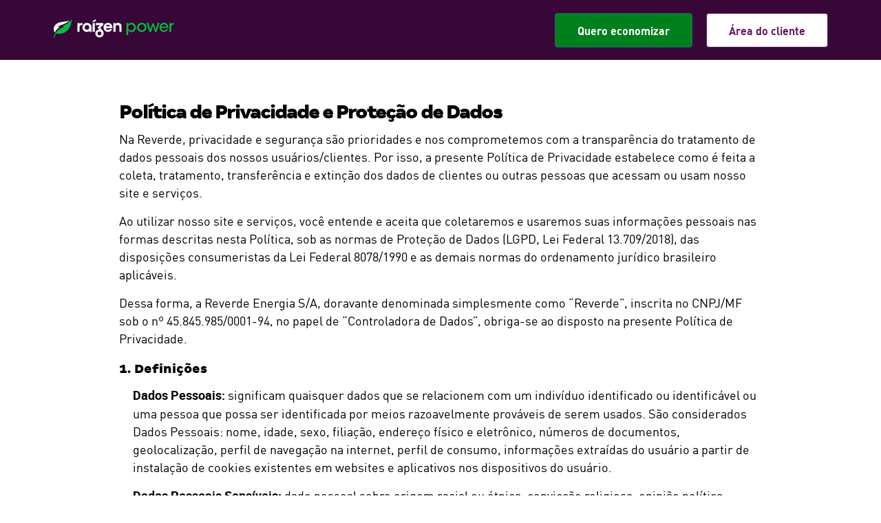

--- FILE ---
content_type: text/html; charset=utf-8
request_url: https://raizen.reverde.com.br/politica-de-privacidade
body_size: 9827
content:
<!DOCTYPE html><html lang="pt-BR"><head><meta charSet="utf-8"/><title>Reverde - Política de Privacidade</title><meta name="viewport" content="width=device-width, initial-scale=1, maximum-scale=1"/><meta name="description" content="Política de privacidade da Reverde para entender os termos de privacidade e passar a usar a forma mais simples de utilizar energia solar para ter descontos na conta de luz."/><meta name="”robots”" content="index, follow"/><meta name="facebook-domain-verification" content="9hbooy9lyejdj7i1d2kuwkfe60bapz"/><script async="" src="https://www.googleoptimize.com/optimize.js?id=OPT-TWZS32P"></script><meta property="og:site_name" content="Reverde"/><meta property="og:title" content="Energia limpa 100% online com desconto já na próxima conta!"/><meta property="og:description" content="Consuma energia limpa sem precisar instalar sem instalar painéis solares ou fazer investimentos, tudo de forma 100% online e com desconto garantido na próxima conta de luz."/><meta property="og:type" content="website"/><meta property="og:image" itemprop="image" content="https://www.reverde.com.br/images/social/seja-reverde.jpeg"/><meta property="og:url" content="https://www.reverde.com.br/"/><meta name="apple-itunes-app" content="app-id=6472717983, app-argument=https://apps.apple.com/br/app/reverde/id6472717983"/><link rel="icon" href="/favicon.ico" media="(prefers-color-scheme:no-preference)"/><link rel="icon" href="/favicon.ico" media="(prefers-color-scheme:light)"/><link rel="preload" href="/fonts/IBMPlexSansArabic-Regular.ttf" as="font"/><script async="" src="https://www.googletagmanager.com/gtag/js?id=G-2NN10BZN07"></script><script async="" src="https://www.googletagmanager.com/gtag/js?id=AW-10887870095"></script><script async="" src="https://www.googletagmanager.com/gtag/js?id=GTM-M96CFQ42"></script><script>
        window.dataLayer = window.dataLayer || [];
        function gtag(){dataLayer.push(arguments);}
        gtag('js', new Date());
        gtag('config', 'G-2NN10BZN07', {
          page_path: window.location.pathname,
        });
        gtag('config', 'AW-10887870095', {
          page_path: window.location.pathname,
        });
        gtag('config', 'GTM-M96CFQ42', {
          page_path: window.location.pathname,
        }); 
        </script><meta name="next-head-count" content="21"/><link rel="preload" href="/_next/static/css/02d355c53e73e215.css" as="style"/><link rel="stylesheet" href="/_next/static/css/02d355c53e73e215.css" data-n-g=""/><noscript data-n-css=""></noscript><script defer="" nomodule="" src="/_next/static/chunks/polyfills-0d1b80a048d4787e.js"></script><script src="/_next/static/chunks/webpack-5232d0d0fe353827.js" defer=""></script><script src="/_next/static/chunks/framework-a070cbfff3c750c5.js" defer=""></script><script src="/_next/static/chunks/main-1a6f1460a99c4554.js" defer=""></script><script src="/_next/static/chunks/pages/_app-afcb41a0eafb20a6.js" defer=""></script><script src="/_next/static/chunks/8710b798-f53002be68789b0e.js" defer=""></script><script src="/_next/static/chunks/d7eeaac4-f14ef5080550eef0.js" defer=""></script><script src="/_next/static/chunks/1bfc9850-d962a5ce442a3805.js" defer=""></script><script src="/_next/static/chunks/7438-c38d8f661e23f364.js" defer=""></script><script src="/_next/static/chunks/6554-acdeff0d3d022a04.js" defer=""></script><script src="/_next/static/chunks/7607-ff9f33626e8ecf3b.js" defer=""></script><script src="/_next/static/chunks/8007-eafdb13c6496c51a.js" defer=""></script><script src="/_next/static/chunks/638-6c89ab5825547dec.js" defer=""></script><script src="/_next/static/chunks/6042-4e601f78c77f571f.js" defer=""></script><script src="/_next/static/chunks/pages/politica-de-privacidade-f61642c4335dd68f.js" defer=""></script><script src="/_next/static/hRh_NKcwhMbv-Eh8rVaNm/_buildManifest.js" defer=""></script><script src="/_next/static/hRh_NKcwhMbv-Eh8rVaNm/_ssgManifest.js" defer=""></script></head><body><div id="__next" data-reactroot=""><header id="topo" class="reveal-from-top rev-header "><nav class="d-block d-md-none navbar"><div class="container-fluid"><a class="me-auto navbar-brand"><a title="Reverde" href="/"><span style="box-sizing:border-box;display:inline-block;overflow:hidden;width:initial;height:initial;background:none;opacity:1;border:0;margin:0;padding:0;position:relative;max-width:100%"><span style="box-sizing:border-box;display:block;width:initial;height:initial;background:none;opacity:1;border:0;margin:0;padding:0;max-width:100%"><img style="display:block;max-width:100%;width:initial;height:initial;background:none;opacity:1;border:0;margin:0;padding:0" alt="" aria-hidden="true" src="data:image/svg+xml,%3csvg%20xmlns=%27http://www.w3.org/2000/svg%27%20version=%271.1%27%20width=%27197%27%20height=%2741%27/%3e"/></span><img alt="reverde" src="[data-uri]" decoding="async" data-nimg="intrinsic" class="logotipo" style="position:absolute;top:0;left:0;bottom:0;right:0;box-sizing:border-box;padding:0;border:none;margin:auto;display:block;width:0;height:0;min-width:100%;max-width:100%;min-height:100%;max-height:100%"/><noscript><img alt="reverde" srcSet="/images/img/default/reverde-logo.svg 1x, /images/img/default/reverde-logo.svg 2x" src="/images/img/default/reverde-logo.svg" decoding="async" data-nimg="intrinsic" style="position:absolute;top:0;left:0;bottom:0;right:0;box-sizing:border-box;padding:0;border:none;margin:auto;display:block;width:0;height:0;min-width:100%;max-width:100%;min-height:100%;max-height:100%" class="logotipo" loading="lazy"/></noscript></span></a></a><button aria-label="Toggle navigation" type="button" class="me-2 navbar-toggler"><svg stroke="currentColor" fill="currentColor" stroke-width="0" viewBox="0 0 1024 1024" class="ico-menu-mobile" height="1em" width="1em" xmlns="http://www.w3.org/2000/svg"><path d="M904 160H120c-4.4 0-8 3.6-8 8v64c0 4.4 3.6 8 8 8h784c4.4 0 8-3.6 8-8v-64c0-4.4-3.6-8-8-8zm0 624H120c-4.4 0-8 3.6-8 8v64c0 4.4 3.6 8 8 8h784c4.4 0 8-3.6 8-8v-64c0-4.4-3.6-8-8-8zm0-312H120c-4.4 0-8 3.6-8 8v64c0 4.4 3.6 8 8 8h784c4.4 0 8-3.6 8-8v-64c0-4.4-3.6-8-8-8z"></path></svg></button><div class="collapse navbar-collapse"><ul class="navbar-nav"><li class="nav-item"><a class="nav-link page-scroll" title="Como Funciona" href="/#para-voce">Para Você</a></li><li class="nav-item"><a class="nav-link page-scroll" title="Parceiros" href="/seja-um-consultor">Parceiros</a></li><li class="nav-item"><a href="/entrar-conta" title="Quero fazer parte" class="nav-link page-scroll">Entrar</a></li><li class="nav-item"><a href="/desconto-conta-luz" title="Quero fazer parte" class="nav-link page-scroll">Cadastro</a></li></ul></div></div></nav><nav class="navbar navbar-expand-md d-none d-md-block"><div class="container"><a title="Reverde" class="logotipo-md" href="/"><span style="box-sizing:border-box;display:inline-block;overflow:hidden;width:initial;height:initial;background:none;opacity:1;border:0;margin:0;padding:0;position:relative;max-width:100%"><span style="box-sizing:border-box;display:block;width:initial;height:initial;background:none;opacity:1;border:0;margin:0;padding:0;max-width:100%"><img style="display:block;max-width:100%;width:initial;height:initial;background:none;opacity:1;border:0;margin:0;padding:0" alt="" aria-hidden="true" src="data:image/svg+xml,%3csvg%20xmlns=%27http://www.w3.org/2000/svg%27%20version=%271.1%27%20width=%27193%27%20height=%2750%27/%3e"/></span><img src="[data-uri]" decoding="async" data-nimg="intrinsic" class="ob-contain" style="position:absolute;top:0;left:0;bottom:0;right:0;box-sizing:border-box;padding:0;border:none;margin:auto;display:block;width:0;height:0;min-width:100%;max-width:100%;min-height:100%;max-height:100%"/><noscript><img srcSet="/images/img/default/reverde-logo.svg 1x, /images/img/default/reverde-logo.svg 2x" src="/images/img/default/reverde-logo.svg" decoding="async" data-nimg="intrinsic" style="position:absolute;top:0;left:0;bottom:0;right:0;box-sizing:border-box;padding:0;border:none;margin:auto;display:block;width:0;height:0;min-width:100%;max-width:100%;min-height:100%;max-height:100%" class="ob-contain" loading="lazy"/></noscript></span></a><button class="navbar-toggler" type="button" data-bs-toggle="collapse" data-bs-target="#collapsibleNavbar"><svg stroke="currentColor" fill="currentColor" stroke-width="0" viewBox="0 0 1024 1024" class="ico-menu-mobile" height="1em" width="1em" xmlns="http://www.w3.org/2000/svg"><path d="M904 160H120c-4.4 0-8 3.6-8 8v64c0 4.4 3.6 8 8 8h784c4.4 0 8-3.6 8-8v-64c0-4.4-3.6-8-8-8zm0 624H120c-4.4 0-8 3.6-8 8v64c0 4.4 3.6 8 8 8h784c4.4 0 8-3.6 8-8v-64c0-4.4-3.6-8-8-8zm0-312H120c-4.4 0-8 3.6-8 8v64c0 4.4 3.6 8 8 8h784c4.4 0 8-3.6 8-8v-64c0-4.4-3.6-8-8-8z"></path></svg></button><div class="collapse navbar-collapse" id="collapsibleNavbar"><ul class="navbar-nav"><li class="nav-item"><a class="nav-link page-scroll" title="Para você" href="/#para-voce">Energia</a></li><li class="nav-item"><a class="nav-link page-scroll" title="Clube Reverde" href="/clube-reverde">Clube Reverde</a></li><li class="nav-item"><a class="nav-link page-scroll" title="Parceiros" href="/seja-um-consultor">Seja Reverde</a></li><li class="nav-item"><a class="nav-link page-scroll" title="A Reverde" href="/a-reverde">A Reverde</a></li></ul></div><a class="btn-shape btn-green-1b" title="Entrar" href="/entrar-conta">Entrar</a><a class="btn-shape btn-green-1" title="Quero fazer parte" href="/desconto-conta-luz">Quero fazer parte</a></div></nav></header><a class="float-whatsapp" target="_blank"><svg stroke="currentColor" fill="currentColor" stroke-width="0" viewBox="0 0 448 512" class="icon-whatsapp" height="1em" width="1em" xmlns="http://www.w3.org/2000/svg"><path d="M380.9 97.1C339 55.1 283.2 32 223.9 32c-122.4 0-222 99.6-222 222 0 39.1 10.2 77.3 29.6 111L0 480l117.7-30.9c32.4 17.7 68.9 27 106.1 27h.1c122.3 0 224.1-99.6 224.1-222 0-59.3-25.2-115-67.1-157zm-157 341.6c-33.2 0-65.7-8.9-94-25.7l-6.7-4-69.8 18.3L72 359.2l-4.4-7c-18.5-29.4-28.2-63.3-28.2-98.2 0-101.7 82.8-184.5 184.6-184.5 49.3 0 95.6 19.2 130.4 54.1 34.8 34.9 56.2 81.2 56.1 130.5 0 101.8-84.9 184.6-186.6 184.6zm101.2-138.2c-5.5-2.8-32.8-16.2-37.9-18-5.1-1.9-8.8-2.8-12.5 2.8-3.7 5.6-14.3 18-17.6 21.8-3.2 3.7-6.5 4.2-12 1.4-32.6-16.3-54-29.1-75.5-66-5.7-9.8 5.7-9.1 16.3-30.3 1.8-3.7.9-6.9-.5-9.7-1.4-2.8-12.5-30.1-17.1-41.2-4.5-10.8-9.1-9.3-12.5-9.5-3.2-.2-6.9-.2-10.6-.2-3.7 0-9.7 1.4-14.8 6.9-5.1 5.6-19.4 19-19.4 46.3 0 27.3 19.9 53.7 22.6 57.4 2.8 3.7 39.1 59.7 94.8 83.8 35.2 15.2 49 16.5 66.6 13.9 10.7-1.6 32.8-13.4 37.4-26.4 4.6-13 4.6-24.1 3.2-26.4-1.3-2.5-5-3.9-10.5-6.6z"></path></svg></a><main class="main-reverde"><section class="page-default terms"><div class="container"><div class="justify-content-center align-items-center row"><div col="11" class="col-md-11 col-lg-10"><h3 class="main-title">Política de Privacidade e Proteção de Dados</h3><p>Na Reverde, privacidade e segurança são prioridades e nos comprometemos com a transparência do tratamento de dados pessoais dos nossos usuários/clientes. Por isso, a presente Política de Privacidade estabelece como é feita a coleta, tratamento, transferência e extinção dos dados de clientes ou outras pessoas que acessam ou usam nosso site e serviços.</p><p>Ao utilizar nosso site e serviços, você entende e aceita que coletaremos e usaremos suas informações pessoais nas formas descritas nesta Política, sob as normas de Proteção de Dados (LGPD, Lei Federal 13.709/2018), das disposições consumeristas da Lei Federal 8078/1990 e as demais normas do ordenamento jurídico brasileiro aplicáveis.</p><p>Dessa forma, a Reverde Energia S/A, doravante denominada simplesmente como “Reverde”, inscrita no CNPJ/MF sob o nº 45.845.985/0001-94, no papel de “Controladora de Dados”, obriga-se ao disposto na presente Política de Privacidade.</p><h5>1<!-- -->. Definições</h5><ol><p><b>Dados Pessoais:</b> significam quaisquer dados que se relacionem com um indivíduo identificado ou identificável ou uma pessoa que possa ser identificada por meios razoavelmente prováveis de serem usados. São considerados Dados Pessoais: nome, idade, sexo, filiação, endereço físico e eletrônico, números de documentos, geolocalização, perfil de navegação na internet, perfil de consumo, informações extraídas do usuário a partir de instalação de cookies existentes em websites e aplicativos nos dispositivos do usuário.</p><p><b>Dados Pessoais Sensíveis:</b> dado pessoal sobre origem racial ou étnica, convicção religiosa, opinião política, filiação a sindicato ou a organização de caráter religioso, filosófico ou político, dado referente à saúde ou a vida sexual, dado genético ou biométrico, quando vinculado a uma pessoa natural.</p><p><b>Operador de Dados:</b> pessoa natural ou jurídica, de direito público ou privado, que realiza o tratamento de dados pessoais em nome do Controlador.</p><p><b>Titular dos Dados:</b> significa uma pessoa natural (física) que pode ser identificada ou tornar-se identificável, direta ou indiretamente, cujos dados são objeto de Tratamento e que, por força da LGPD, possui direitos assegurados.</p><p><b>Tratamento:</b> toda operação realizada com dados pessoais, como as que se referem a coleta, produção, recepção, classificação, utilização, acesso, reprodução, transmissão, distribuição, processamento, arquivamento, armazenamento, eliminação, avaliação ou controle da informação, modificação, comunicação, transferência, difusão ou extração.</p><p><b>Terceiro(s):</b> parceiros de negócio, agentes intermediários, procuradores, subcontratados e fornecedores de bens e serviços, diretos ou indiretos, da Reverde.</p><p><b>DPO (Data Protection Officer):</b> pessoa indicada pela Reverde para atuar como canal de comunicação entre a Reverde, os titulares dos dados e a Autoridade Nacional de Proteção de Dados.</p></ol><h5>2<!-- -->. Dados Coletados e Finalidade</h5><p> Nosso site coleta e utiliza alguns dados pessoais seus, de forma a viabilizar a prestação de serviços e aprimorar a experiência de uso, são eles:</p><ul><li>Dados de identificação e contato: Coletamos o seu email e telefone para identificá-lo na plataforma e nos comunicarmos com você.</li><li>Dados de identificação pessoal e de consumo de energia: coletamos o seu CPF, endereço, sua conta de luz, a fim de verificar média de valores e consumo, bem como se a unidade consumidora está em sua titularidade, estes são dados essenciais para podermos propor um plano de economia de energia e qualificar um eventual contrato entre você e a Reverde.</li><li>Informações referentes ao consumo de energia: Pedimos que responda algumas perguntas sobre como prefere ter descontos ao longo do tempo e como prefere pagar suas contas para customizar nossa oferta às suas preferências.</li><li>Dados de acesso ao portal da sua distribuidora de energia: Podemos pedir fotos de sua conta de luz, coletar seu número de instalação, código de cliente, login e senha da sua agência virtual na sua distribuidora. Esses dados e acesso ao portal da sua distribuidora é usado com a finalidade de aferir seu consumo energético mensal e determinar quanto de energia de nossas usinas foi alocado à sua conta. Com isso conseguimos calcular a sua conta Reverde já com desconto e enviá-la todo mês por WhatsApp e e-mail para que você tenha máxima comodidade no pagamento. Nem Levamos muito a sério te entregar todo mês uma conta com energia 100% limpa, mais barata e calculada com precisão.</li></ul><p>A Reverde poderá compartilhar informações de forma agregada, publicamente e/ou com seus parceiros, desde que tais informações não sejam pessoalmente identificáveis.</p><h5>3<!-- -->. Formato de Coleta de Dados</h5><p>Coletamos seus dados a partir do preenchimento de formulários web e/ou envio destes através do nosso canal de atendimento via Whatsapp. Estes dados serão armazenados em bases de dados e servidores de arquivos dentro de <i>cloud computing platforms</i> parceiras da Reverde.</p><p>É a partir disso que seus dados serão tratados, conforme descrito no art.7º, item V da Lei Geral de Proteção de Dados, bem como das disposições aqui descritas, caso contrário, esses dados são eliminados. </p><p>Abaixo listamos os seus direitos, Titular de Dados Pessoais, nos termos do Art. 18 da Lei Geral de Proteção de Dados:</p><ol class="lower-alpha"><li>Confirmação da existência de Tratamento dos seus Dados Pessoais;</li><li>Acesso aos Dados Pessoais;</li><li>Correção de Dados Pessoais incompletos, inexatos ou desatualizados;</li><li>Anonimização, bloqueio ou eliminação de Dados Pessoais desnecessários, excessivos ou tratados em desconformidade com a lei;</li><li>Portabilidade dos Dados Pessoais a outro fornecedor de serviço ou produto, mediante requisição expressa;</li><li>Obtenção de informações sobre as entidades públicas ou privadas com as quais a Reverde compartilhou os seus Dados Pessoais;</li></ol><p>A Reverde poderá rejeitar, de forma justificada e nos termos da legislação aplicável, a requisição do Titular por motivos legais (por exemplo, o pedido de exclusão de dados, cuja manutenção seja imprescindível à manutenção da relação contratual), ou mesmo por motivos formais (por exemplo, a incapacidade de comprovar sua identidade).</p><p>Todos os esforços razoáveis serão realizados para atender as requisições solicitadas pelo Titular de Dados no prazo legal.</p><h5>4<!-- -->. Tempo de Armazenamento de Dados</h5><p>Seus dados pessoais coletados pela Reverde serão utilizados e armazenados durante o tempo necessário para a prestação do serviço ou para que as finalidades elencadas na presente Política de Privacidade sejam atingidas, considerando os direitos dos titulares dos dados e dos controladores.</p><p>De modo geral, seus dados serão mantidos enquanto a relação contratual entre você e a Reverde perdurar. Ao cancelar a sua conta junto à Reverde os seus dados pessoais serão excluídos de nossas bases de dados ou anonimizados, ressalvadas as hipóteses legalmente previstas no artigo 16 da Lei Geral de Proteção de Dados, a saber:</p><ul class="round"><li>cumprimento de obrigação legal ou regulatória pelo controlador;</li><li>estudo por órgão de pesquisa, garantida, sempre que possível, a anonimização dos dados pessoais;</li><li>transferência a terceiro, desde que respeitados os requisitos de tratamento de dados dispostos nesta Lei; ou</li><li>uso exclusivo do controlador, vedado seu acesso por terceiro, e desde que anonimizados os dados.</li></ul><p>Isto é, informações pessoais sobre você que sejam imprescindíveis para o cumprimento de determinações legais, judiciais e administrativas e/ou para o exercício do direito de defesa em processos judiciais e administrativos serão mantidas, a despeito da exclusão dos demais dados.</p><p>O armazenamento de dados coletados pela Reverde reflete o nosso compromisso com a segurança e privacidade dos seus dados. Empregamos medidas e soluções técnicas de proteção aptas a garantir a confidencialidade, integridade e inviolabilidade dos seus dados. Além disso, também contamos com medidas de segurança apropriadas aos riscos e com controle de acesso às informações armazenadas.</p><p>Para excluir a sua conta junto à Reverde envie uma mensagem solicitando a exclusão para um dos canais descritos abaixo no item 10.</p><p>Para mantermos suas informações pessoais seguras, usamos ferramentas físicas, eletrônicas e gerenciais orientadas para a proteção da sua privacidade.</p><p>Aplicamos essas ferramentas levando em consideração a natureza dos dados pessoais coletados, o contexto e a finalidade do tratamento e os riscos que eventuais violações gerariam para os direitos e liberdades do titular dos dados coletados e tratados.</p><p>Entre as medidas que adotamos, destacamos as seguintes:</p><ul class="round"><li>Apenas pessoas autorizadas e após o compromisso de confidencialidade terão acesso a seus dados pessoais; e</li><li>Seus dados pessoais serão armazenados em ambiente seguro e idôneo.</li></ul><p>A Reverde se compromete a adotar as melhores posturas para evitar incidentes de segurança. Contudo, é necessário destacar que nenhuma página virtual é inteiramente segura e livre de riscos. É possível que, apesar de todos os nossos protocolos de segurança, problemas de culpa exclusivamente de terceiros ocorram, como ataques cibernéticos de hackers, ou também em decorrência da negligência ou imprudência do próprio usuário/cliente.</p><p>Em caso de incidentes de segurança que possa gerar risco ou dano relevante para você ou qualquer um de nossos usuários/clientes, comunicaremos aos afetados e a Autoridade Nacional de Proteção de Dados sobre o ocorrido, em consonância com as disposições da Lei Geral de Proteção de Dados.</p><h5>5<!-- -->. Cessões e Alterações</h5><p>Quaisquer direitos ou obrigações derivados deste MdE somente poderão ser cedidos por qualquer das partes, no todo ou em parte, mediante prévia aprovação das demais partes, por escrito. Este MdE somente poderá ser alterado mediante prévio acordo escrito de todas as partes.</p><h5>6<!-- -->. Compartilhamento de Dados</h5><p>Os seus dados serão compartilhados, a depender do serviço escolhido na plataforma, com a Cooperativa na qual a possua interesse em participar, a fim de cumprir obrigações contratuais para participação na pessoa jurídica ou com a pessoa jurídica que busca investimentos para seus projetos de construção de usina, a fim de que se possa realizar todos os instrumentos jurídicos para a segurança do negócio, conforme artigo 7º, inciso V e obedecidos todos os princípios legais.</p><p>Existem outras hipóteses em que seus dados poderão ser compartilhados, que são:</p><ol class="decimal"><li>Determinação legal, requerimento, requisição ou ordem judicial, com autoridades judiciais, administrativas ou governamentais competentes.</li><li>Caso de movimentações societárias, como fusão, aquisição e incorporação, de forma automática</li><li>Proteção dos direitos da Reverde em qualquer tipo de conflito, inclusive os de teor judicial.</li></ol><h5>6<!-- -->.1 Transferência Internacional de Dados</h5><p>Alguns dos terceiros com quem compartilhamos seus dados podem ser localizados ou possuir instalações localizadas em países estrangeiros. Nessas condições, de toda forma, seus dados pessoais estarão sujeitos à Lei Geral de Proteção de Dados e às demais legislações brasileiras de proteção de dados.</p><p>Nesse sentido, a Reverde se compromete a sempre adotar eficientes padrões de segurança cibernética e de proteção de dados, nos melhores esforços de garantir e cumprir as exigências legislativas.</p><p>Ao concordar com essa Política de Privacidade, você aceita esse compartilhamento, que se dará conforme as finalidades descritas no presente instrumento.</p><h5>7<!-- --> Cookies ou Dados de Navegação</h5><p>A Reverde faz uso de Cookies, que são arquivos de texto enviados pela plataforma ao seu computador e que nele se armazenam, que contém informações relacionadas à navegação do site. Em suma, os Cookies são utilizados para aprimorar a experiência de uso. Usamos uma política de Cookies minimalista e gravamos a quantidade mínima necessária de dados para garantir o uso apropriado da plataforma e uma boa experiência.</p><p>Ao se cadastrar na nossa plataforma você concorda com o uso de Cookies e manifesta conhecer e aceitar a utilização de um sistema de coleta de dados de navegação com o uso de Cookies em seu dispositivo.</p><p>A Reverde utiliza cookies para armazenar tokens criptográficos que guardam sua sessão de usuário. O nosso mecanismo de autenticação de usuário usa esses cookies para se comunicar com o servidor e garantir a sua autenticidade.</p><p>Você pode, a qualquer tempo e sem nenhum custo, alterar as permissões, bloquear ou recusar os Cookies. Todavia, a revogação de sua concordância de determinados Cookies pode inviabilizar o funcionamento correto de alguns recursos da plataforma.</p><h5>8<!-- --> Alteração desta Política de Privacidade</h5><p>A atual versão da Política de Privacidade foi formulada e atualizada pela última vez em 23 de março de 2023.</p><p>Reservamos o direito de modificar a Política de Privacidade a qualquer tempo, principalmente em função da adequação a eventuais alterações feitas em nosso site ou em âmbito legislativo. Recomendamos que você a revise com frequência.</p><p>Eventuais alterações entrarão em vigor a partir de sua publicação em nosso site e sempre lhe notificaremos acerca das mudanças ocorridas.</p><h5>9<!-- --> Responsabilidade</h5><p>A Reverde prevê a responsabilidade dos agentes que atuam nos processos de tratamento de dados, em conformidade com os artigos 42 ao 45 da Lei Geral de Proteção de Dados.</p><p>Nos comprometemos em manter esta Política de Privacidade atualizada, observando suas disposições e zelando por seu cumprimento.</p><p>Além disso, também assumimos o compromisso de buscar condições técnicas e organizativas seguramente aptas a proteger todo o processo de tratamento de dados.</p><p>Caso a Autoridade Nacional de Proteção de Dados exija a adoção de providências em relação ao tratamento de dados realizado pela Reverde, comprometemo-nos a segui-las.</p><h5>9<!-- -->.1 Isenção de Responsabilidade</h5><p>Conforme mencionado acima, embora adotemos elevados padrões de segurança a fim de evitar incidentes, não há nenhuma página virtual inteiramente livre de riscos. Nesse sentido, a Reverde não se responsabiliza por:</p><ol class="lower-alpha"><li>Quaisquer consequências decorrentes da negligência, imprudência ou imperícia dos usuários em relação a seus dados individuais. Garantimos e nos responsabilizamos apenas pela segurança dos processos de tratamento de dados e do cumprimento das finalidades descritas no presente instrumento. Destacamos que a responsabilidade em relação à confidencialidade dos dados de acesso é do usuário.</li><li>Ações maliciosas de terceiros, como ataques de hackers, exceto se comprovada conduta culposa ou deliberada da Reverde. Destacamos que em caso de incidentes de segurança que possam gerar risco ou dano relevante para você ou qualquer um de nossos usuários/clientes, comunicaremos aos afetados e a Autoridade Nacional de Proteção de Dados sobre o ocorrido e cumpriremos as providências necessárias.</li><li>Inveracidade das informações inseridas pelo usuário/cliente nos registros necessários para a utilização dos serviços da Reverde; quaisquer consequências decorrentes de informações falsas ou inseridas de má-fé são de inteiramente responsabilidade do usuário/cliente.</li></ol><h5>10<!-- --> Encarregado de Proteção de Dados</h5><p>A Reverde possui um Encarregado de Proteção de Dados em que disponibiliza os seguintes canais de atendimento para que façam as requisições relativas aos seus direitos, nos termos previstos na Lei Geral de LGPD:</p><ul class="round"><li>Por e-mail através do endereço eletrônico dpo@reverde.com.br.</li><li>Por whatsapp através do número (21) 99261-9611.</li></ul><p>De forma a garantir a sua correta identificação como titular dos dados pessoais objeto da solicitação, é possível que solicitemos documentos ou demais comprovações que possam comprovar sua identidade. Nessa hipótese, você será informado previamente.</p><p>Caso tenha dúvidas sobre esta Política de Privacidade ou sobre os dados pessoais que tratamos, você pode entrar em contato com o nosso Encarregado de Proteção de Dados Pessoais, através dos canais acima.</p></div></div></div></section><footer><div class="footer short"><div class="container"><div class="rodape align-items-center row"><div class="d-md-block col-12 col-md-6"><div class="logo-footer"><a href="/" title="Reverde"><span style="box-sizing:border-box;display:inline-block;overflow:hidden;width:initial;height:initial;background:none;opacity:1;border:0;margin:0;padding:0;position:relative;max-width:100%"><span style="box-sizing:border-box;display:block;width:initial;height:initial;background:none;opacity:1;border:0;margin:0;padding:0;max-width:100%"><img style="display:block;max-width:100%;width:initial;height:initial;background:none;opacity:1;border:0;margin:0;padding:0" alt="" aria-hidden="true" src="data:image/svg+xml,%3csvg%20xmlns=%27http://www.w3.org/2000/svg%27%20version=%271.1%27%20width=%2750%27%20height=%2750%27/%3e"/></span><img alt="Reverde" src="[data-uri]" decoding="async" data-nimg="intrinsic" class="img-cover" style="position:absolute;top:0;left:0;bottom:0;right:0;box-sizing:border-box;padding:0;border:none;margin:auto;display:block;width:0;height:0;min-width:100%;max-width:100%;min-height:100%;max-height:100%"/><noscript><img alt="Reverde" srcSet="/_next/static/media/logo-footer.ce41a860.svg 1x, /_next/static/media/logo-footer.ce41a860.svg 2x" src="/_next/static/media/logo-footer.ce41a860.svg" decoding="async" data-nimg="intrinsic" style="position:absolute;top:0;left:0;bottom:0;right:0;box-sizing:border-box;padding:0;border:none;margin:auto;display:block;width:0;height:0;min-width:100%;max-width:100%;min-height:100%;max-height:100%" class="img-cover" loading="lazy"/></noscript></span></a><p>Entre você também para a reverde</p></div></div><div class="copy col-12 col-md-6"><p>© 2024 Reverde Energia - 45.845.985/0001-94</p></div></div></div></div></footer></main></div><script id="__NEXT_DATA__" type="application/json">{"props":{"pageProps":{}},"page":"/politica-de-privacidade","query":{},"buildId":"hRh_NKcwhMbv-Eh8rVaNm","nextExport":true,"autoExport":true,"isFallback":false,"scriptLoader":[]}</script></body></html>

--- FILE ---
content_type: text/html; charset=utf-8
request_url: https://raizen.reverde.com.br/_next/data/hRh_NKcwhMbv-Eh8rVaNm/politica-de-privacidade.json
body_size: 9716
content:
<!DOCTYPE html><html lang="pt-BR"><head><meta charSet="utf-8"/><title>Reverde - Política de Privacidade</title><meta name="viewport" content="width=device-width, initial-scale=1, maximum-scale=1"/><meta name="description" content="Política de privacidade da Reverde para entender os termos de privacidade e passar a usar a forma mais simples de utilizar energia solar para ter descontos na conta de luz."/><meta name="”robots”" content="index, follow"/><meta name="facebook-domain-verification" content="9hbooy9lyejdj7i1d2kuwkfe60bapz"/><script async="" src="https://www.googleoptimize.com/optimize.js?id=OPT-TWZS32P"></script><meta property="og:site_name" content="Reverde"/><meta property="og:title" content="Energia limpa 100% online com desconto já na próxima conta!"/><meta property="og:description" content="Consuma energia limpa sem precisar instalar sem instalar painéis solares ou fazer investimentos, tudo de forma 100% online e com desconto garantido na próxima conta de luz."/><meta property="og:type" content="website"/><meta property="og:image" itemprop="image" content="https://www.reverde.com.br/images/social/seja-reverde.jpeg"/><meta property="og:url" content="https://www.reverde.com.br/"/><meta name="apple-itunes-app" content="app-id=6472717983, app-argument=https://apps.apple.com/br/app/reverde/id6472717983"/><link rel="icon" href="/favicon.ico" media="(prefers-color-scheme:no-preference)"/><link rel="icon" href="/favicon.ico" media="(prefers-color-scheme:light)"/><link rel="preload" href="/fonts/IBMPlexSansArabic-Regular.ttf" as="font"/><script async="" src="https://www.googletagmanager.com/gtag/js?id=G-2NN10BZN07"></script><script async="" src="https://www.googletagmanager.com/gtag/js?id=AW-10887870095"></script><script async="" src="https://www.googletagmanager.com/gtag/js?id=GTM-M96CFQ42"></script><script>
        window.dataLayer = window.dataLayer || [];
        function gtag(){dataLayer.push(arguments);}
        gtag('js', new Date());
        gtag('config', 'G-2NN10BZN07', {
          page_path: window.location.pathname,
        });
        gtag('config', 'AW-10887870095', {
          page_path: window.location.pathname,
        });
        gtag('config', 'GTM-M96CFQ42', {
          page_path: window.location.pathname,
        }); 
        </script><meta name="next-head-count" content="21"/><link rel="preload" href="/_next/static/css/02d355c53e73e215.css" as="style"/><link rel="stylesheet" href="/_next/static/css/02d355c53e73e215.css" data-n-g=""/><noscript data-n-css=""></noscript><script defer="" nomodule="" src="/_next/static/chunks/polyfills-0d1b80a048d4787e.js"></script><script src="/_next/static/chunks/webpack-5232d0d0fe353827.js" defer=""></script><script src="/_next/static/chunks/framework-a070cbfff3c750c5.js" defer=""></script><script src="/_next/static/chunks/main-1a6f1460a99c4554.js" defer=""></script><script src="/_next/static/chunks/pages/_app-afcb41a0eafb20a6.js" defer=""></script><script src="/_next/static/chunks/8710b798-f53002be68789b0e.js" defer=""></script><script src="/_next/static/chunks/d7eeaac4-f14ef5080550eef0.js" defer=""></script><script src="/_next/static/chunks/1bfc9850-d962a5ce442a3805.js" defer=""></script><script src="/_next/static/chunks/7438-c38d8f661e23f364.js" defer=""></script><script src="/_next/static/chunks/6554-acdeff0d3d022a04.js" defer=""></script><script src="/_next/static/chunks/7607-ff9f33626e8ecf3b.js" defer=""></script><script src="/_next/static/chunks/8007-eafdb13c6496c51a.js" defer=""></script><script src="/_next/static/chunks/638-6c89ab5825547dec.js" defer=""></script><script src="/_next/static/chunks/6042-4e601f78c77f571f.js" defer=""></script><script src="/_next/static/chunks/pages/politica-de-privacidade-f61642c4335dd68f.js" defer=""></script><script src="/_next/static/hRh_NKcwhMbv-Eh8rVaNm/_buildManifest.js" defer=""></script><script src="/_next/static/hRh_NKcwhMbv-Eh8rVaNm/_ssgManifest.js" defer=""></script></head><body><div id="__next" data-reactroot=""><header id="topo" class="reveal-from-top rev-header "><nav class="d-block d-md-none navbar"><div class="container-fluid"><a class="me-auto navbar-brand"><a title="Reverde" href="/"><span style="box-sizing:border-box;display:inline-block;overflow:hidden;width:initial;height:initial;background:none;opacity:1;border:0;margin:0;padding:0;position:relative;max-width:100%"><span style="box-sizing:border-box;display:block;width:initial;height:initial;background:none;opacity:1;border:0;margin:0;padding:0;max-width:100%"><img style="display:block;max-width:100%;width:initial;height:initial;background:none;opacity:1;border:0;margin:0;padding:0" alt="" aria-hidden="true" src="data:image/svg+xml,%3csvg%20xmlns=%27http://www.w3.org/2000/svg%27%20version=%271.1%27%20width=%27197%27%20height=%2741%27/%3e"/></span><img alt="reverde" src="[data-uri]" decoding="async" data-nimg="intrinsic" class="logotipo" style="position:absolute;top:0;left:0;bottom:0;right:0;box-sizing:border-box;padding:0;border:none;margin:auto;display:block;width:0;height:0;min-width:100%;max-width:100%;min-height:100%;max-height:100%"/><noscript><img alt="reverde" srcSet="/images/img/default/reverde-logo.svg 1x, /images/img/default/reverde-logo.svg 2x" src="/images/img/default/reverde-logo.svg" decoding="async" data-nimg="intrinsic" style="position:absolute;top:0;left:0;bottom:0;right:0;box-sizing:border-box;padding:0;border:none;margin:auto;display:block;width:0;height:0;min-width:100%;max-width:100%;min-height:100%;max-height:100%" class="logotipo" loading="lazy"/></noscript></span></a></a><button aria-label="Toggle navigation" type="button" class="me-2 navbar-toggler"><svg stroke="currentColor" fill="currentColor" stroke-width="0" viewBox="0 0 1024 1024" class="ico-menu-mobile" height="1em" width="1em" xmlns="http://www.w3.org/2000/svg"><path d="M904 160H120c-4.4 0-8 3.6-8 8v64c0 4.4 3.6 8 8 8h784c4.4 0 8-3.6 8-8v-64c0-4.4-3.6-8-8-8zm0 624H120c-4.4 0-8 3.6-8 8v64c0 4.4 3.6 8 8 8h784c4.4 0 8-3.6 8-8v-64c0-4.4-3.6-8-8-8zm0-312H120c-4.4 0-8 3.6-8 8v64c0 4.4 3.6 8 8 8h784c4.4 0 8-3.6 8-8v-64c0-4.4-3.6-8-8-8z"></path></svg></button><div class="collapse navbar-collapse"><ul class="navbar-nav"><li class="nav-item"><a class="nav-link page-scroll" title="Como Funciona" href="/#para-voce">Para Você</a></li><li class="nav-item"><a class="nav-link page-scroll" title="Parceiros" href="/seja-um-consultor">Parceiros</a></li><li class="nav-item"><a href="/entrar-conta" title="Quero fazer parte" class="nav-link page-scroll">Entrar</a></li><li class="nav-item"><a href="/desconto-conta-luz" title="Quero fazer parte" class="nav-link page-scroll">Cadastro</a></li></ul></div></div></nav><nav class="navbar navbar-expand-md d-none d-md-block"><div class="container"><a title="Reverde" class="logotipo-md" href="/"><span style="box-sizing:border-box;display:inline-block;overflow:hidden;width:initial;height:initial;background:none;opacity:1;border:0;margin:0;padding:0;position:relative;max-width:100%"><span style="box-sizing:border-box;display:block;width:initial;height:initial;background:none;opacity:1;border:0;margin:0;padding:0;max-width:100%"><img style="display:block;max-width:100%;width:initial;height:initial;background:none;opacity:1;border:0;margin:0;padding:0" alt="" aria-hidden="true" src="data:image/svg+xml,%3csvg%20xmlns=%27http://www.w3.org/2000/svg%27%20version=%271.1%27%20width=%27193%27%20height=%2750%27/%3e"/></span><img src="[data-uri]" decoding="async" data-nimg="intrinsic" class="ob-contain" style="position:absolute;top:0;left:0;bottom:0;right:0;box-sizing:border-box;padding:0;border:none;margin:auto;display:block;width:0;height:0;min-width:100%;max-width:100%;min-height:100%;max-height:100%"/><noscript><img srcSet="/images/img/default/reverde-logo.svg 1x, /images/img/default/reverde-logo.svg 2x" src="/images/img/default/reverde-logo.svg" decoding="async" data-nimg="intrinsic" style="position:absolute;top:0;left:0;bottom:0;right:0;box-sizing:border-box;padding:0;border:none;margin:auto;display:block;width:0;height:0;min-width:100%;max-width:100%;min-height:100%;max-height:100%" class="ob-contain" loading="lazy"/></noscript></span></a><button class="navbar-toggler" type="button" data-bs-toggle="collapse" data-bs-target="#collapsibleNavbar"><svg stroke="currentColor" fill="currentColor" stroke-width="0" viewBox="0 0 1024 1024" class="ico-menu-mobile" height="1em" width="1em" xmlns="http://www.w3.org/2000/svg"><path d="M904 160H120c-4.4 0-8 3.6-8 8v64c0 4.4 3.6 8 8 8h784c4.4 0 8-3.6 8-8v-64c0-4.4-3.6-8-8-8zm0 624H120c-4.4 0-8 3.6-8 8v64c0 4.4 3.6 8 8 8h784c4.4 0 8-3.6 8-8v-64c0-4.4-3.6-8-8-8zm0-312H120c-4.4 0-8 3.6-8 8v64c0 4.4 3.6 8 8 8h784c4.4 0 8-3.6 8-8v-64c0-4.4-3.6-8-8-8z"></path></svg></button><div class="collapse navbar-collapse" id="collapsibleNavbar"><ul class="navbar-nav"><li class="nav-item"><a class="nav-link page-scroll" title="Para você" href="/#para-voce">Energia</a></li><li class="nav-item"><a class="nav-link page-scroll" title="Clube Reverde" href="/clube-reverde">Clube Reverde</a></li><li class="nav-item"><a class="nav-link page-scroll" title="Parceiros" href="/seja-um-consultor">Seja Reverde</a></li><li class="nav-item"><a class="nav-link page-scroll" title="A Reverde" href="/a-reverde">A Reverde</a></li></ul></div><a class="btn-shape btn-green-1b" title="Entrar" href="/entrar-conta">Entrar</a><a class="btn-shape btn-green-1" title="Quero fazer parte" href="/desconto-conta-luz">Quero fazer parte</a></div></nav></header><a class="float-whatsapp" target="_blank"><svg stroke="currentColor" fill="currentColor" stroke-width="0" viewBox="0 0 448 512" class="icon-whatsapp" height="1em" width="1em" xmlns="http://www.w3.org/2000/svg"><path d="M380.9 97.1C339 55.1 283.2 32 223.9 32c-122.4 0-222 99.6-222 222 0 39.1 10.2 77.3 29.6 111L0 480l117.7-30.9c32.4 17.7 68.9 27 106.1 27h.1c122.3 0 224.1-99.6 224.1-222 0-59.3-25.2-115-67.1-157zm-157 341.6c-33.2 0-65.7-8.9-94-25.7l-6.7-4-69.8 18.3L72 359.2l-4.4-7c-18.5-29.4-28.2-63.3-28.2-98.2 0-101.7 82.8-184.5 184.6-184.5 49.3 0 95.6 19.2 130.4 54.1 34.8 34.9 56.2 81.2 56.1 130.5 0 101.8-84.9 184.6-186.6 184.6zm101.2-138.2c-5.5-2.8-32.8-16.2-37.9-18-5.1-1.9-8.8-2.8-12.5 2.8-3.7 5.6-14.3 18-17.6 21.8-3.2 3.7-6.5 4.2-12 1.4-32.6-16.3-54-29.1-75.5-66-5.7-9.8 5.7-9.1 16.3-30.3 1.8-3.7.9-6.9-.5-9.7-1.4-2.8-12.5-30.1-17.1-41.2-4.5-10.8-9.1-9.3-12.5-9.5-3.2-.2-6.9-.2-10.6-.2-3.7 0-9.7 1.4-14.8 6.9-5.1 5.6-19.4 19-19.4 46.3 0 27.3 19.9 53.7 22.6 57.4 2.8 3.7 39.1 59.7 94.8 83.8 35.2 15.2 49 16.5 66.6 13.9 10.7-1.6 32.8-13.4 37.4-26.4 4.6-13 4.6-24.1 3.2-26.4-1.3-2.5-5-3.9-10.5-6.6z"></path></svg></a><main class="main-reverde"><section class="page-default terms"><div class="container"><div class="justify-content-center align-items-center row"><div col="11" class="col-md-11 col-lg-10"><h3 class="main-title">Política de Privacidade e Proteção de Dados</h3><p>Na Reverde, privacidade e segurança são prioridades e nos comprometemos com a transparência do tratamento de dados pessoais dos nossos usuários/clientes. Por isso, a presente Política de Privacidade estabelece como é feita a coleta, tratamento, transferência e extinção dos dados de clientes ou outras pessoas que acessam ou usam nosso site e serviços.</p><p>Ao utilizar nosso site e serviços, você entende e aceita que coletaremos e usaremos suas informações pessoais nas formas descritas nesta Política, sob as normas de Proteção de Dados (LGPD, Lei Federal 13.709/2018), das disposições consumeristas da Lei Federal 8078/1990 e as demais normas do ordenamento jurídico brasileiro aplicáveis.</p><p>Dessa forma, a Reverde Energia S/A, doravante denominada simplesmente como “Reverde”, inscrita no CNPJ/MF sob o nº 45.845.985/0001-94, no papel de “Controladora de Dados”, obriga-se ao disposto na presente Política de Privacidade.</p><h5>1<!-- -->. Definições</h5><ol><p><b>Dados Pessoais:</b> significam quaisquer dados que se relacionem com um indivíduo identificado ou identificável ou uma pessoa que possa ser identificada por meios razoavelmente prováveis de serem usados. São considerados Dados Pessoais: nome, idade, sexo, filiação, endereço físico e eletrônico, números de documentos, geolocalização, perfil de navegação na internet, perfil de consumo, informações extraídas do usuário a partir de instalação de cookies existentes em websites e aplicativos nos dispositivos do usuário.</p><p><b>Dados Pessoais Sensíveis:</b> dado pessoal sobre origem racial ou étnica, convicção religiosa, opinião política, filiação a sindicato ou a organização de caráter religioso, filosófico ou político, dado referente à saúde ou a vida sexual, dado genético ou biométrico, quando vinculado a uma pessoa natural.</p><p><b>Operador de Dados:</b> pessoa natural ou jurídica, de direito público ou privado, que realiza o tratamento de dados pessoais em nome do Controlador.</p><p><b>Titular dos Dados:</b> significa uma pessoa natural (física) que pode ser identificada ou tornar-se identificável, direta ou indiretamente, cujos dados são objeto de Tratamento e que, por força da LGPD, possui direitos assegurados.</p><p><b>Tratamento:</b> toda operação realizada com dados pessoais, como as que se referem a coleta, produção, recepção, classificação, utilização, acesso, reprodução, transmissão, distribuição, processamento, arquivamento, armazenamento, eliminação, avaliação ou controle da informação, modificação, comunicação, transferência, difusão ou extração.</p><p><b>Terceiro(s):</b> parceiros de negócio, agentes intermediários, procuradores, subcontratados e fornecedores de bens e serviços, diretos ou indiretos, da Reverde.</p><p><b>DPO (Data Protection Officer):</b> pessoa indicada pela Reverde para atuar como canal de comunicação entre a Reverde, os titulares dos dados e a Autoridade Nacional de Proteção de Dados.</p></ol><h5>2<!-- -->. Dados Coletados e Finalidade</h5><p> Nosso site coleta e utiliza alguns dados pessoais seus, de forma a viabilizar a prestação de serviços e aprimorar a experiência de uso, são eles:</p><ul><li>Dados de identificação e contato: Coletamos o seu email e telefone para identificá-lo na plataforma e nos comunicarmos com você.</li><li>Dados de identificação pessoal e de consumo de energia: coletamos o seu CPF, endereço, sua conta de luz, a fim de verificar média de valores e consumo, bem como se a unidade consumidora está em sua titularidade, estes são dados essenciais para podermos propor um plano de economia de energia e qualificar um eventual contrato entre você e a Reverde.</li><li>Informações referentes ao consumo de energia: Pedimos que responda algumas perguntas sobre como prefere ter descontos ao longo do tempo e como prefere pagar suas contas para customizar nossa oferta às suas preferências.</li><li>Dados de acesso ao portal da sua distribuidora de energia: Podemos pedir fotos de sua conta de luz, coletar seu número de instalação, código de cliente, login e senha da sua agência virtual na sua distribuidora. Esses dados e acesso ao portal da sua distribuidora é usado com a finalidade de aferir seu consumo energético mensal e determinar quanto de energia de nossas usinas foi alocado à sua conta. Com isso conseguimos calcular a sua conta Reverde já com desconto e enviá-la todo mês por WhatsApp e e-mail para que você tenha máxima comodidade no pagamento. Nem Levamos muito a sério te entregar todo mês uma conta com energia 100% limpa, mais barata e calculada com precisão.</li></ul><p>A Reverde poderá compartilhar informações de forma agregada, publicamente e/ou com seus parceiros, desde que tais informações não sejam pessoalmente identificáveis.</p><h5>3<!-- -->. Formato de Coleta de Dados</h5><p>Coletamos seus dados a partir do preenchimento de formulários web e/ou envio destes através do nosso canal de atendimento via Whatsapp. Estes dados serão armazenados em bases de dados e servidores de arquivos dentro de <i>cloud computing platforms</i> parceiras da Reverde.</p><p>É a partir disso que seus dados serão tratados, conforme descrito no art.7º, item V da Lei Geral de Proteção de Dados, bem como das disposições aqui descritas, caso contrário, esses dados são eliminados. </p><p>Abaixo listamos os seus direitos, Titular de Dados Pessoais, nos termos do Art. 18 da Lei Geral de Proteção de Dados:</p><ol class="lower-alpha"><li>Confirmação da existência de Tratamento dos seus Dados Pessoais;</li><li>Acesso aos Dados Pessoais;</li><li>Correção de Dados Pessoais incompletos, inexatos ou desatualizados;</li><li>Anonimização, bloqueio ou eliminação de Dados Pessoais desnecessários, excessivos ou tratados em desconformidade com a lei;</li><li>Portabilidade dos Dados Pessoais a outro fornecedor de serviço ou produto, mediante requisição expressa;</li><li>Obtenção de informações sobre as entidades públicas ou privadas com as quais a Reverde compartilhou os seus Dados Pessoais;</li></ol><p>A Reverde poderá rejeitar, de forma justificada e nos termos da legislação aplicável, a requisição do Titular por motivos legais (por exemplo, o pedido de exclusão de dados, cuja manutenção seja imprescindível à manutenção da relação contratual), ou mesmo por motivos formais (por exemplo, a incapacidade de comprovar sua identidade).</p><p>Todos os esforços razoáveis serão realizados para atender as requisições solicitadas pelo Titular de Dados no prazo legal.</p><h5>4<!-- -->. Tempo de Armazenamento de Dados</h5><p>Seus dados pessoais coletados pela Reverde serão utilizados e armazenados durante o tempo necessário para a prestação do serviço ou para que as finalidades elencadas na presente Política de Privacidade sejam atingidas, considerando os direitos dos titulares dos dados e dos controladores.</p><p>De modo geral, seus dados serão mantidos enquanto a relação contratual entre você e a Reverde perdurar. Ao cancelar a sua conta junto à Reverde os seus dados pessoais serão excluídos de nossas bases de dados ou anonimizados, ressalvadas as hipóteses legalmente previstas no artigo 16 da Lei Geral de Proteção de Dados, a saber:</p><ul class="round"><li>cumprimento de obrigação legal ou regulatória pelo controlador;</li><li>estudo por órgão de pesquisa, garantida, sempre que possível, a anonimização dos dados pessoais;</li><li>transferência a terceiro, desde que respeitados os requisitos de tratamento de dados dispostos nesta Lei; ou</li><li>uso exclusivo do controlador, vedado seu acesso por terceiro, e desde que anonimizados os dados.</li></ul><p>Isto é, informações pessoais sobre você que sejam imprescindíveis para o cumprimento de determinações legais, judiciais e administrativas e/ou para o exercício do direito de defesa em processos judiciais e administrativos serão mantidas, a despeito da exclusão dos demais dados.</p><p>O armazenamento de dados coletados pela Reverde reflete o nosso compromisso com a segurança e privacidade dos seus dados. Empregamos medidas e soluções técnicas de proteção aptas a garantir a confidencialidade, integridade e inviolabilidade dos seus dados. Além disso, também contamos com medidas de segurança apropriadas aos riscos e com controle de acesso às informações armazenadas.</p><p>Para excluir a sua conta junto à Reverde envie uma mensagem solicitando a exclusão para um dos canais descritos abaixo no item 10.</p><p>Para mantermos suas informações pessoais seguras, usamos ferramentas físicas, eletrônicas e gerenciais orientadas para a proteção da sua privacidade.</p><p>Aplicamos essas ferramentas levando em consideração a natureza dos dados pessoais coletados, o contexto e a finalidade do tratamento e os riscos que eventuais violações gerariam para os direitos e liberdades do titular dos dados coletados e tratados.</p><p>Entre as medidas que adotamos, destacamos as seguintes:</p><ul class="round"><li>Apenas pessoas autorizadas e após o compromisso de confidencialidade terão acesso a seus dados pessoais; e</li><li>Seus dados pessoais serão armazenados em ambiente seguro e idôneo.</li></ul><p>A Reverde se compromete a adotar as melhores posturas para evitar incidentes de segurança. Contudo, é necessário destacar que nenhuma página virtual é inteiramente segura e livre de riscos. É possível que, apesar de todos os nossos protocolos de segurança, problemas de culpa exclusivamente de terceiros ocorram, como ataques cibernéticos de hackers, ou também em decorrência da negligência ou imprudência do próprio usuário/cliente.</p><p>Em caso de incidentes de segurança que possa gerar risco ou dano relevante para você ou qualquer um de nossos usuários/clientes, comunicaremos aos afetados e a Autoridade Nacional de Proteção de Dados sobre o ocorrido, em consonância com as disposições da Lei Geral de Proteção de Dados.</p><h5>5<!-- -->. Cessões e Alterações</h5><p>Quaisquer direitos ou obrigações derivados deste MdE somente poderão ser cedidos por qualquer das partes, no todo ou em parte, mediante prévia aprovação das demais partes, por escrito. Este MdE somente poderá ser alterado mediante prévio acordo escrito de todas as partes.</p><h5>6<!-- -->. Compartilhamento de Dados</h5><p>Os seus dados serão compartilhados, a depender do serviço escolhido na plataforma, com a Cooperativa na qual a possua interesse em participar, a fim de cumprir obrigações contratuais para participação na pessoa jurídica ou com a pessoa jurídica que busca investimentos para seus projetos de construção de usina, a fim de que se possa realizar todos os instrumentos jurídicos para a segurança do negócio, conforme artigo 7º, inciso V e obedecidos todos os princípios legais.</p><p>Existem outras hipóteses em que seus dados poderão ser compartilhados, que são:</p><ol class="decimal"><li>Determinação legal, requerimento, requisição ou ordem judicial, com autoridades judiciais, administrativas ou governamentais competentes.</li><li>Caso de movimentações societárias, como fusão, aquisição e incorporação, de forma automática</li><li>Proteção dos direitos da Reverde em qualquer tipo de conflito, inclusive os de teor judicial.</li></ol><h5>6<!-- -->.1 Transferência Internacional de Dados</h5><p>Alguns dos terceiros com quem compartilhamos seus dados podem ser localizados ou possuir instalações localizadas em países estrangeiros. Nessas condições, de toda forma, seus dados pessoais estarão sujeitos à Lei Geral de Proteção de Dados e às demais legislações brasileiras de proteção de dados.</p><p>Nesse sentido, a Reverde se compromete a sempre adotar eficientes padrões de segurança cibernética e de proteção de dados, nos melhores esforços de garantir e cumprir as exigências legislativas.</p><p>Ao concordar com essa Política de Privacidade, você aceita esse compartilhamento, que se dará conforme as finalidades descritas no presente instrumento.</p><h5>7<!-- --> Cookies ou Dados de Navegação</h5><p>A Reverde faz uso de Cookies, que são arquivos de texto enviados pela plataforma ao seu computador e que nele se armazenam, que contém informações relacionadas à navegação do site. Em suma, os Cookies são utilizados para aprimorar a experiência de uso. Usamos uma política de Cookies minimalista e gravamos a quantidade mínima necessária de dados para garantir o uso apropriado da plataforma e uma boa experiência.</p><p>Ao se cadastrar na nossa plataforma você concorda com o uso de Cookies e manifesta conhecer e aceitar a utilização de um sistema de coleta de dados de navegação com o uso de Cookies em seu dispositivo.</p><p>A Reverde utiliza cookies para armazenar tokens criptográficos que guardam sua sessão de usuário. O nosso mecanismo de autenticação de usuário usa esses cookies para se comunicar com o servidor e garantir a sua autenticidade.</p><p>Você pode, a qualquer tempo e sem nenhum custo, alterar as permissões, bloquear ou recusar os Cookies. Todavia, a revogação de sua concordância de determinados Cookies pode inviabilizar o funcionamento correto de alguns recursos da plataforma.</p><h5>8<!-- --> Alteração desta Política de Privacidade</h5><p>A atual versão da Política de Privacidade foi formulada e atualizada pela última vez em 23 de março de 2023.</p><p>Reservamos o direito de modificar a Política de Privacidade a qualquer tempo, principalmente em função da adequação a eventuais alterações feitas em nosso site ou em âmbito legislativo. Recomendamos que você a revise com frequência.</p><p>Eventuais alterações entrarão em vigor a partir de sua publicação em nosso site e sempre lhe notificaremos acerca das mudanças ocorridas.</p><h5>9<!-- --> Responsabilidade</h5><p>A Reverde prevê a responsabilidade dos agentes que atuam nos processos de tratamento de dados, em conformidade com os artigos 42 ao 45 da Lei Geral de Proteção de Dados.</p><p>Nos comprometemos em manter esta Política de Privacidade atualizada, observando suas disposições e zelando por seu cumprimento.</p><p>Além disso, também assumimos o compromisso de buscar condições técnicas e organizativas seguramente aptas a proteger todo o processo de tratamento de dados.</p><p>Caso a Autoridade Nacional de Proteção de Dados exija a adoção de providências em relação ao tratamento de dados realizado pela Reverde, comprometemo-nos a segui-las.</p><h5>9<!-- -->.1 Isenção de Responsabilidade</h5><p>Conforme mencionado acima, embora adotemos elevados padrões de segurança a fim de evitar incidentes, não há nenhuma página virtual inteiramente livre de riscos. Nesse sentido, a Reverde não se responsabiliza por:</p><ol class="lower-alpha"><li>Quaisquer consequências decorrentes da negligência, imprudência ou imperícia dos usuários em relação a seus dados individuais. Garantimos e nos responsabilizamos apenas pela segurança dos processos de tratamento de dados e do cumprimento das finalidades descritas no presente instrumento. Destacamos que a responsabilidade em relação à confidencialidade dos dados de acesso é do usuário.</li><li>Ações maliciosas de terceiros, como ataques de hackers, exceto se comprovada conduta culposa ou deliberada da Reverde. Destacamos que em caso de incidentes de segurança que possam gerar risco ou dano relevante para você ou qualquer um de nossos usuários/clientes, comunicaremos aos afetados e a Autoridade Nacional de Proteção de Dados sobre o ocorrido e cumpriremos as providências necessárias.</li><li>Inveracidade das informações inseridas pelo usuário/cliente nos registros necessários para a utilização dos serviços da Reverde; quaisquer consequências decorrentes de informações falsas ou inseridas de má-fé são de inteiramente responsabilidade do usuário/cliente.</li></ol><h5>10<!-- --> Encarregado de Proteção de Dados</h5><p>A Reverde possui um Encarregado de Proteção de Dados em que disponibiliza os seguintes canais de atendimento para que façam as requisições relativas aos seus direitos, nos termos previstos na Lei Geral de LGPD:</p><ul class="round"><li>Por e-mail através do endereço eletrônico dpo@reverde.com.br.</li><li>Por whatsapp através do número (21) 99261-9611.</li></ul><p>De forma a garantir a sua correta identificação como titular dos dados pessoais objeto da solicitação, é possível que solicitemos documentos ou demais comprovações que possam comprovar sua identidade. Nessa hipótese, você será informado previamente.</p><p>Caso tenha dúvidas sobre esta Política de Privacidade ou sobre os dados pessoais que tratamos, você pode entrar em contato com o nosso Encarregado de Proteção de Dados Pessoais, através dos canais acima.</p></div></div></div></section><footer><div class="footer short"><div class="container"><div class="rodape align-items-center row"><div class="d-md-block col-12 col-md-6"><div class="logo-footer"><a href="/" title="Reverde"><span style="box-sizing:border-box;display:inline-block;overflow:hidden;width:initial;height:initial;background:none;opacity:1;border:0;margin:0;padding:0;position:relative;max-width:100%"><span style="box-sizing:border-box;display:block;width:initial;height:initial;background:none;opacity:1;border:0;margin:0;padding:0;max-width:100%"><img style="display:block;max-width:100%;width:initial;height:initial;background:none;opacity:1;border:0;margin:0;padding:0" alt="" aria-hidden="true" src="data:image/svg+xml,%3csvg%20xmlns=%27http://www.w3.org/2000/svg%27%20version=%271.1%27%20width=%2750%27%20height=%2750%27/%3e"/></span><img alt="Reverde" src="[data-uri]" decoding="async" data-nimg="intrinsic" class="img-cover" style="position:absolute;top:0;left:0;bottom:0;right:0;box-sizing:border-box;padding:0;border:none;margin:auto;display:block;width:0;height:0;min-width:100%;max-width:100%;min-height:100%;max-height:100%"/><noscript><img alt="Reverde" srcSet="/_next/static/media/logo-footer.ce41a860.svg 1x, /_next/static/media/logo-footer.ce41a860.svg 2x" src="/_next/static/media/logo-footer.ce41a860.svg" decoding="async" data-nimg="intrinsic" style="position:absolute;top:0;left:0;bottom:0;right:0;box-sizing:border-box;padding:0;border:none;margin:auto;display:block;width:0;height:0;min-width:100%;max-width:100%;min-height:100%;max-height:100%" class="img-cover" loading="lazy"/></noscript></span></a><p>Entre você também para a reverde</p></div></div><div class="copy col-12 col-md-6"><p>© 2024 Reverde Energia - 45.845.985/0001-94</p></div></div></div></div></footer></main></div><script id="__NEXT_DATA__" type="application/json">{"props":{"pageProps":{}},"page":"/politica-de-privacidade","query":{},"buildId":"hRh_NKcwhMbv-Eh8rVaNm","nextExport":true,"autoExport":true,"isFallback":false,"scriptLoader":[]}</script></body></html>

--- FILE ---
content_type: text/css; charset=utf-8
request_url: https://raizen.reverde.com.br/_next/static/css/02d355c53e73e215.css
body_size: 67442
content:
#nprogress{pointer-events:none}#nprogress .bar{background:#29d;position:fixed;z-index:1031;top:0;left:0;width:100%;height:2px}#nprogress .peg{display:block;position:absolute;right:0;width:100px;height:100%;box-shadow:0 0 10px #29d,0 0 5px #29d;opacity:1;-webkit-transform:rotate(3deg) translateY(-4px);transform:rotate(3deg) translateY(-4px)}#nprogress .spinner{display:block;position:fixed;z-index:1031;top:15px;right:15px}#nprogress .spinner-icon{width:18px;height:18px;box-sizing:border-box;border-color:#29d transparent transparent #29d;border-style:solid;border-width:2px;border-radius:50%;-webkit-animation:nprogress-spinner .4s linear infinite;animation:nprogress-spinner .4s linear infinite}.nprogress-custom-parent{overflow:hidden;position:relative}.nprogress-custom-parent #nprogress .bar,.nprogress-custom-parent #nprogress .spinner{position:absolute}@-webkit-keyframes nprogress-spinner{0%{-webkit-transform:rotate(0deg)}to{-webkit-transform:rotate(1turn)}}@keyframes nprogress-spinner{0%{-webkit-transform:rotate(0deg);transform:rotate(0deg)}to{-webkit-transform:rotate(1turn);transform:rotate(1turn)}}


/*!
 * Bootstrap  v5.3.0-alpha1 (https://getbootstrap.com/)
 * Copyright 2011-2022 The Bootstrap Authors
 * Licensed under MIT (https://github.com/twbs/bootstrap/blob/main/LICENSE)
 */:root,[data-bs-theme=light]{--bs-blue:#0d6efd;--bs-indigo:#6610f2;--bs-purple:#6f42c1;--bs-pink:#d63384;--bs-red:#dc3545;--bs-orange:#fd7e14;--bs-yellow:#ffc107;--bs-green:#198754;--bs-teal:#20c997;--bs-cyan:#0dcaf0;--bs-black:#000;--bs-white:#fff;--bs-gray:#6c757d;--bs-gray-dark:#343a40;--bs-gray-100:#f8f9fa;--bs-gray-200:#e9ecef;--bs-gray-300:#dee2e6;--bs-gray-400:#ced4da;--bs-gray-500:#adb5bd;--bs-gray-600:#6c757d;--bs-gray-700:#495057;--bs-gray-800:#343a40;--bs-gray-900:#212529;--bs-primary:#0d6efd;--bs-secondary:#6c757d;--bs-success:#198754;--bs-info:#0dcaf0;--bs-warning:#ffc107;--bs-danger:#dc3545;--bs-light:#f8f9fa;--bs-dark:#212529;--bs-primary-rgb:13,110,253;--bs-secondary-rgb:108,117,125;--bs-success-rgb:25,135,84;--bs-info-rgb:13,202,240;--bs-warning-rgb:255,193,7;--bs-danger-rgb:220,53,69;--bs-light-rgb:248,249,250;--bs-dark-rgb:33,37,41;--bs-primary-text:#0a58ca;--bs-secondary-text:#6c757d;--bs-success-text:#146c43;--bs-info-text:#087990;--bs-warning-text:#997404;--bs-danger-text:#b02a37;--bs-light-text:#6c757d;--bs-dark-text:#495057;--bs-primary-bg-subtle:#cfe2ff;--bs-secondary-bg-subtle:#f8f9fa;--bs-success-bg-subtle:#d1e7dd;--bs-info-bg-subtle:#cff4fc;--bs-warning-bg-subtle:#fff3cd;--bs-danger-bg-subtle:#f8d7da;--bs-light-bg-subtle:#fcfcfd;--bs-dark-bg-subtle:#ced4da;--bs-primary-border-subtle:#9ec5fe;--bs-secondary-border-subtle:#e9ecef;--bs-success-border-subtle:#a3cfbb;--bs-info-border-subtle:#9eeaf9;--bs-warning-border-subtle:#ffe69c;--bs-danger-border-subtle:#f1aeb5;--bs-light-border-subtle:#e9ecef;--bs-dark-border-subtle:#adb5bd;--bs-white-rgb:255,255,255;--bs-black-rgb:0,0,0;--bs-body-color-rgb:33,37,41;--bs-font-sans-serif:system-ui,-apple-system,"Segoe UI",Roboto,"Helvetica Neue","Noto Sans","Liberation Sans",Arial,sans-serif,"Apple Color Emoji","Segoe UI Emoji","Segoe UI Symbol","Noto Color Emoji";--bs-font-monospace:SFMono-Regular,Menlo,Monaco,Consolas,"Liberation Mono","Courier New",monospace;--bs-gradient:linear-gradient(180deg,hsla(0,0%,100%,.15),hsla(0,0%,100%,0));--bs-body-font-family:var(--bs-font-sans-serif);--bs-body-font-size:1rem;--bs-body-font-weight:400;--bs-body-line-height:1.5;--bs-body-color:#212529;--bs-emphasis-color-rgb:0,0,0;--bs-secondary-color:rgba(33,37,41,.75);--bs-secondary-color-rgb:33,37,41;--bs-secondary-bg:#e9ecef;--bs-secondary-bg-rgb:233,236,239;--bs-tertiary-color:rgba(33,37,41,.5);--bs-tertiary-color-rgb:33,37,41;--bs-tertiary-bg:#f8f9fa;--bs-tertiary-bg-rgb:248,249,250;--bs-body-bg:#fff;--bs-body-bg-rgb:255,255,255;--bs-link-color:#0d6efd;--bs-link-color-rgb:13,110,253;--bs-link-decoration:underline;--bs-link-hover-color:#0a58ca;--bs-link-hover-color-rgb:10,88,202;--bs-code-color:#d63384;--bs-border-width:1px;--bs-border-style:solid;--bs-border-color:#dee2e6;--bs-border-color-translucent:rgba(0,0,0,.175);--bs-border-radius:0.375rem;--bs-border-radius-sm:0.25rem;--bs-border-radius-lg:0.5rem;--bs-border-radius-xl:1rem;--bs-border-radius-2xl:2rem;--bs-border-radius-pill:50rem;--bs-box-shadow:0 0.5rem 1rem rgba(var(--bs-body-color-rgb),0.15);--bs-box-shadow-sm:0 0.125rem 0.25rem rgba(var(--bs-body-color-rgb),0.075);--bs-box-shadow-lg:0 1rem 3rem rgba(var(--bs-body-color-rgb),0.175);--bs-box-shadow-inset:inset 0 1px 2px rgba(var(--bs-body-color-rgb),0.075);--bs-emphasis-color:#000;--bs-form-control-bg:var(--bs-body-bg);--bs-form-control-disabled-bg:var(--bs-secondary-bg);--bs-highlight-bg:#fff3cd;--bs-breakpoint-xs:0;--bs-breakpoint-sm:576px;--bs-breakpoint-md:768px;--bs-breakpoint-lg:992px;--bs-breakpoint-xl:1200px;--bs-breakpoint-xxl:1400px}[data-bs-theme=dark]{--bs-body-color:#adb5bd;--bs-body-color-rgb:173,181,189;--bs-body-bg:#212529;--bs-body-bg-rgb:33,37,41;--bs-emphasis-color:#f8f9fa;--bs-emphasis-color-rgb:248,249,250;--bs-secondary-color:rgba(173,181,189,.75);--bs-secondary-color-rgb:173,181,189;--bs-secondary-bg:#343a40;--bs-secondary-bg-rgb:52,58,64;--bs-tertiary-color:rgba(173,181,189,.5);--bs-tertiary-color-rgb:173,181,189;--bs-tertiary-bg:#2b3035;--bs-tertiary-bg-rgb:43,48,53;--bs-emphasis-color:#fff;--bs-primary-text:#6ea8fe;--bs-secondary-text:#dee2e6;--bs-success-text:#75b798;--bs-info-text:#6edff6;--bs-warning-text:#ffda6a;--bs-danger-text:#ea868f;--bs-light-text:#f8f9fa;--bs-dark-text:#dee2e6;--bs-primary-bg-subtle:#031633;--bs-secondary-bg-subtle:#212529;--bs-success-bg-subtle:#051b11;--bs-info-bg-subtle:#032830;--bs-warning-bg-subtle:#332701;--bs-danger-bg-subtle:#2c0b0e;--bs-light-bg-subtle:#343a40;--bs-dark-bg-subtle:#1a1d20;--bs-primary-border-subtle:#084298;--bs-secondary-border-subtle:#495057;--bs-success-border-subtle:#0f5132;--bs-info-border-subtle:#055160;--bs-warning-border-subtle:#664d03;--bs-danger-border-subtle:#842029;--bs-light-border-subtle:#495057;--bs-dark-border-subtle:#343a40;--bs-heading-color:#fff;--bs-link-color:#6ea8fe;--bs-link-hover-color:#9ec5fe;--bs-link-color-rgb:110,168,254;--bs-link-hover-color-rgb:158,197,254;--bs-code-color:#e685b5;--bs-border-color:#495057;--bs-border-color-translucent:hsla(0,0%,100%,.15)}*,:after,:before{box-sizing:border-box}@media(prefers-reduced-motion:no-preference){:root{scroll-behavior:smooth}}body{margin:0;font-family:var(--bs-body-font-family);font-size:var(--bs-body-font-size);font-weight:var(--bs-body-font-weight);line-height:var(--bs-body-line-height);color:var(--bs-body-color);text-align:var(--bs-body-text-align);background-color:var(--bs-body-bg);-webkit-text-size-adjust:100%;-webkit-tap-highlight-color:rgba(0,0,0,0)}hr{margin:1rem 0;color:inherit;border:0;border-top:var(--bs-border-width) solid;opacity:.25}.h1,.h2,.h3,.h4,.h5,.h6,h1,h2,h3,h4,h5,h6{margin-top:0;margin-bottom:.5rem;font-weight:500;line-height:1.2;color:var(--bs-heading-color,inherit)}.h1,h1{font-size:calc(1.375rem + 1.5vw)}@media(min-width:1200px){.h1,h1{font-size:2.5rem}}.h2,h2{font-size:calc(1.325rem + .9vw)}@media(min-width:1200px){.h2,h2{font-size:2rem}}.h3,h3{font-size:calc(1.3rem + .6vw)}@media(min-width:1200px){.h3,h3{font-size:1.75rem}}.h4,h4{font-size:calc(1.275rem + .3vw)}@media(min-width:1200px){.h4,h4{font-size:1.5rem}}.h5,h5{font-size:1.25rem}.h6,h6{font-size:1rem}p{margin-top:0;margin-bottom:1rem}abbr[title]{-webkit-text-decoration:underline dotted;text-decoration:underline dotted;cursor:help;-webkit-text-decoration-skip-ink:none;text-decoration-skip-ink:none}address{margin-bottom:1rem;font-style:normal;line-height:inherit}ol,ul{padding-left:2rem}dl,ol,ul{margin-top:0;margin-bottom:1rem}ol ol,ol ul,ul ol,ul ul{margin-bottom:0}dt{font-weight:700}dd{margin-bottom:.5rem;margin-left:0}blockquote{margin:0 0 1rem}b,strong{font-weight:bolder}.small,small{font-size:.875em}.mark,mark{padding:.1875em;background-color:var(--bs-highlight-bg)}sub,sup{position:relative;font-size:.75em;line-height:0;vertical-align:baseline}sub{bottom:-.25em}sup{top:-.5em}a{color:rgba(var(--bs-link-color-rgb),var(--bs-link-opacity,1));text-decoration:underline}a:hover{--bs-link-color-rgb:var(--bs-link-hover-color-rgb)}a:not([href]):not([class]),a:not([href]):not([class]):hover{color:inherit;text-decoration:none}code,kbd,pre,samp{font-family:var(--bs-font-monospace);font-size:1em}pre{display:block;margin-top:0;margin-bottom:1rem;overflow:auto;font-size:.875em}pre code{font-size:inherit;color:inherit;word-break:normal}code{font-size:.875em;color:var(--bs-code-color);word-wrap:break-word}a>code{color:inherit}kbd{padding:.1875rem .375rem;font-size:.875em;color:var(--bs-body-bg);background-color:var(--bs-body-color);border-radius:.25rem}kbd kbd{padding:0;font-size:1em}figure{margin:0 0 1rem}img,svg{vertical-align:middle}table{caption-side:bottom;border-collapse:collapse}caption{padding-top:.5rem;padding-bottom:.5rem;color:var(--bs-secondary-color);text-align:left}th{text-align:inherit;text-align:-webkit-match-parent}tbody,td,tfoot,th,thead,tr{border:0 solid;border-color:inherit}label{display:inline-block}button{border-radius:0}button:focus:not(:focus-visible){outline:0}button,input,optgroup,select,textarea{margin:0;font-family:inherit;font-size:inherit;line-height:inherit}button,select{text-transform:none}[role=button]{cursor:pointer}select{word-wrap:normal}select:disabled{opacity:1}[list]:not([type=date]):not([type=datetime-local]):not([type=month]):not([type=week]):not([type=time])::-webkit-calendar-picker-indicator{display:none!important}[type=button],[type=reset],[type=submit],button{-webkit-appearance:button}[type=button]:not(:disabled),[type=reset]:not(:disabled),[type=submit]:not(:disabled),button:not(:disabled){cursor:pointer}::-moz-focus-inner{padding:0;border-style:none}textarea{resize:vertical}fieldset{min-width:0;padding:0;margin:0;border:0}legend{float:left;width:100%;padding:0;margin-bottom:.5rem;font-size:calc(1.275rem + .3vw);line-height:inherit}@media(min-width:1200px){legend{font-size:1.5rem}}legend+*{clear:left}::-webkit-datetime-edit-day-field,::-webkit-datetime-edit-fields-wrapper,::-webkit-datetime-edit-hour-field,::-webkit-datetime-edit-minute,::-webkit-datetime-edit-month-field,::-webkit-datetime-edit-text,::-webkit-datetime-edit-year-field{padding:0}::-webkit-inner-spin-button{height:auto}[type=search]{outline-offset:-2px;-webkit-appearance:textfield}::-webkit-search-decoration{-webkit-appearance:none}::-webkit-color-swatch-wrapper{padding:0}::-webkit-file-upload-button{font:inherit;-webkit-appearance:button}::file-selector-button{font:inherit;-webkit-appearance:button}output{display:inline-block}iframe{border:0}summary{display:list-item;cursor:pointer}progress{vertical-align:baseline}[hidden]{display:none!important}.lead{font-size:1.25rem;font-weight:300}.display-1{font-size:calc(1.625rem + 4.5vw);font-weight:300;line-height:1.2}@media(min-width:1200px){.display-1{font-size:5rem}}.display-2{font-size:calc(1.575rem + 3.9vw);font-weight:300;line-height:1.2}@media(min-width:1200px){.display-2{font-size:4.5rem}}.display-3{font-size:calc(1.525rem + 3.3vw);font-weight:300;line-height:1.2}@media(min-width:1200px){.display-3{font-size:4rem}}.display-4{font-size:calc(1.475rem + 2.7vw);font-weight:300;line-height:1.2}@media(min-width:1200px){.display-4{font-size:3.5rem}}.display-5{font-size:calc(1.425rem + 2.1vw);font-weight:300;line-height:1.2}@media(min-width:1200px){.display-5{font-size:3rem}}.display-6{font-size:calc(1.375rem + 1.5vw);font-weight:300;line-height:1.2}@media(min-width:1200px){.display-6{font-size:2.5rem}}.list-inline,.list-unstyled{padding-left:0;list-style:none}.list-inline-item{display:inline-block}.list-inline-item:not(:last-child){margin-right:.5rem}.initialism{font-size:.875em;text-transform:uppercase}.blockquote{margin-bottom:1rem;font-size:1.25rem}.blockquote>:last-child{margin-bottom:0}.blockquote-footer{margin-top:-1rem;margin-bottom:1rem;font-size:.875em;color:#6c757d}.blockquote-footer:before{content:"— "}.img-fluid,.img-thumbnail{max-width:100%;height:auto}.img-thumbnail{padding:.25rem;background-color:var(--bs-body-bg);border:var(--bs-border-width) solid var(--bs-border-color);border-radius:var(--bs-border-radius)}.figure{display:inline-block}.figure-img{margin-bottom:.5rem;line-height:1}.figure-caption{font-size:.875em;color:var(--bs-secondary-color)}.container,.container-fluid,.container-lg,.container-md,.container-sm,.container-xl,.container-xxl{--bs-gutter-x:1.5rem;--bs-gutter-y:0;width:100%;padding-right:calc(var(--bs-gutter-x)*.5);padding-left:calc(var(--bs-gutter-x)*.5);margin-right:auto;margin-left:auto}@media(min-width:576px){.container,.container-sm{max-width:540px}}@media(min-width:768px){.container,.container-md,.container-sm{max-width:720px}}@media(min-width:992px){.container,.container-lg,.container-md,.container-sm{max-width:960px}}@media(min-width:1200px){.container,.container-lg,.container-md,.container-sm,.container-xl{max-width:1140px}}@media(min-width:1400px){.container,.container-lg,.container-md,.container-sm,.container-xl,.container-xxl{max-width:1320px}}.row{--bs-gutter-x:1.5rem;--bs-gutter-y:0;display:flex;flex-wrap:wrap;margin-top:calc(-1*var(--bs-gutter-y));margin-right:calc(-.5*var(--bs-gutter-x));margin-left:calc(-.5*var(--bs-gutter-x))}.row>*{flex-shrink:0;width:100%;max-width:100%;padding-right:calc(var(--bs-gutter-x)*.5);padding-left:calc(var(--bs-gutter-x)*.5);margin-top:var(--bs-gutter-y)}.col{flex:1 0}.row-cols-auto>*{flex:0 0 auto;width:auto}.row-cols-1>*{flex:0 0 auto;width:100%}.row-cols-2>*{flex:0 0 auto;width:50%}.row-cols-3>*{flex:0 0 auto;width:33.3333333333%}.row-cols-4>*{flex:0 0 auto;width:25%}.row-cols-5>*{flex:0 0 auto;width:20%}.row-cols-6>*{flex:0 0 auto;width:16.6666666667%}.col-auto{flex:0 0 auto;width:auto}.col-1{flex:0 0 auto;width:8.33333333%}.col-2{flex:0 0 auto;width:16.66666667%}.col-3{flex:0 0 auto;width:25%}.col-4{flex:0 0 auto;width:33.33333333%}.col-5{flex:0 0 auto;width:41.66666667%}.col-6{flex:0 0 auto;width:50%}.col-7{flex:0 0 auto;width:58.33333333%}.col-8{flex:0 0 auto;width:66.66666667%}.col-9{flex:0 0 auto;width:75%}.col-10{flex:0 0 auto;width:83.33333333%}.col-11{flex:0 0 auto;width:91.66666667%}.col-12{flex:0 0 auto;width:100%}.offset-1{margin-left:8.33333333%}.offset-2{margin-left:16.66666667%}.offset-3{margin-left:25%}.offset-4{margin-left:33.33333333%}.offset-5{margin-left:41.66666667%}.offset-6{margin-left:50%}.offset-7{margin-left:58.33333333%}.offset-8{margin-left:66.66666667%}.offset-9{margin-left:75%}.offset-10{margin-left:83.33333333%}.offset-11{margin-left:91.66666667%}.g-0,.gx-0{--bs-gutter-x:0}.g-0,.gy-0{--bs-gutter-y:0}.g-1,.gx-1{--bs-gutter-x:0.25rem}.g-1,.gy-1{--bs-gutter-y:0.25rem}.g-2,.gx-2{--bs-gutter-x:0.5rem}.g-2,.gy-2{--bs-gutter-y:0.5rem}.g-3,.gx-3{--bs-gutter-x:1rem}.g-3,.gy-3{--bs-gutter-y:1rem}.g-4,.gx-4{--bs-gutter-x:1.5rem}.g-4,.gy-4{--bs-gutter-y:1.5rem}.g-5,.gx-5{--bs-gutter-x:3rem}.g-5,.gy-5{--bs-gutter-y:3rem}@media(min-width:576px){.col-sm{flex:1 0}.row-cols-sm-auto>*{flex:0 0 auto;width:auto}.row-cols-sm-1>*{flex:0 0 auto;width:100%}.row-cols-sm-2>*{flex:0 0 auto;width:50%}.row-cols-sm-3>*{flex:0 0 auto;width:33.3333333333%}.row-cols-sm-4>*{flex:0 0 auto;width:25%}.row-cols-sm-5>*{flex:0 0 auto;width:20%}.row-cols-sm-6>*{flex:0 0 auto;width:16.6666666667%}.col-sm-auto{flex:0 0 auto;width:auto}.col-sm-1{flex:0 0 auto;width:8.33333333%}.col-sm-2{flex:0 0 auto;width:16.66666667%}.col-sm-3{flex:0 0 auto;width:25%}.col-sm-4{flex:0 0 auto;width:33.33333333%}.col-sm-5{flex:0 0 auto;width:41.66666667%}.col-sm-6{flex:0 0 auto;width:50%}.col-sm-7{flex:0 0 auto;width:58.33333333%}.col-sm-8{flex:0 0 auto;width:66.66666667%}.col-sm-9{flex:0 0 auto;width:75%}.col-sm-10{flex:0 0 auto;width:83.33333333%}.col-sm-11{flex:0 0 auto;width:91.66666667%}.col-sm-12{flex:0 0 auto;width:100%}.offset-sm-0{margin-left:0}.offset-sm-1{margin-left:8.33333333%}.offset-sm-2{margin-left:16.66666667%}.offset-sm-3{margin-left:25%}.offset-sm-4{margin-left:33.33333333%}.offset-sm-5{margin-left:41.66666667%}.offset-sm-6{margin-left:50%}.offset-sm-7{margin-left:58.33333333%}.offset-sm-8{margin-left:66.66666667%}.offset-sm-9{margin-left:75%}.offset-sm-10{margin-left:83.33333333%}.offset-sm-11{margin-left:91.66666667%}.g-sm-0,.gx-sm-0{--bs-gutter-x:0}.g-sm-0,.gy-sm-0{--bs-gutter-y:0}.g-sm-1,.gx-sm-1{--bs-gutter-x:0.25rem}.g-sm-1,.gy-sm-1{--bs-gutter-y:0.25rem}.g-sm-2,.gx-sm-2{--bs-gutter-x:0.5rem}.g-sm-2,.gy-sm-2{--bs-gutter-y:0.5rem}.g-sm-3,.gx-sm-3{--bs-gutter-x:1rem}.g-sm-3,.gy-sm-3{--bs-gutter-y:1rem}.g-sm-4,.gx-sm-4{--bs-gutter-x:1.5rem}.g-sm-4,.gy-sm-4{--bs-gutter-y:1.5rem}.g-sm-5,.gx-sm-5{--bs-gutter-x:3rem}.g-sm-5,.gy-sm-5{--bs-gutter-y:3rem}}@media(min-width:768px){.col-md{flex:1 0}.row-cols-md-auto>*{flex:0 0 auto;width:auto}.row-cols-md-1>*{flex:0 0 auto;width:100%}.row-cols-md-2>*{flex:0 0 auto;width:50%}.row-cols-md-3>*{flex:0 0 auto;width:33.3333333333%}.row-cols-md-4>*{flex:0 0 auto;width:25%}.row-cols-md-5>*{flex:0 0 auto;width:20%}.row-cols-md-6>*{flex:0 0 auto;width:16.6666666667%}.col-md-auto{flex:0 0 auto;width:auto}.col-md-1{flex:0 0 auto;width:8.33333333%}.col-md-2{flex:0 0 auto;width:16.66666667%}.col-md-3{flex:0 0 auto;width:25%}.col-md-4{flex:0 0 auto;width:33.33333333%}.col-md-5{flex:0 0 auto;width:41.66666667%}.col-md-6{flex:0 0 auto;width:50%}.col-md-7{flex:0 0 auto;width:58.33333333%}.col-md-8{flex:0 0 auto;width:66.66666667%}.col-md-9{flex:0 0 auto;width:75%}.col-md-10{flex:0 0 auto;width:83.33333333%}.col-md-11{flex:0 0 auto;width:91.66666667%}.col-md-12{flex:0 0 auto;width:100%}.offset-md-0{margin-left:0}.offset-md-1{margin-left:8.33333333%}.offset-md-2{margin-left:16.66666667%}.offset-md-3{margin-left:25%}.offset-md-4{margin-left:33.33333333%}.offset-md-5{margin-left:41.66666667%}.offset-md-6{margin-left:50%}.offset-md-7{margin-left:58.33333333%}.offset-md-8{margin-left:66.66666667%}.offset-md-9{margin-left:75%}.offset-md-10{margin-left:83.33333333%}.offset-md-11{margin-left:91.66666667%}.g-md-0,.gx-md-0{--bs-gutter-x:0}.g-md-0,.gy-md-0{--bs-gutter-y:0}.g-md-1,.gx-md-1{--bs-gutter-x:0.25rem}.g-md-1,.gy-md-1{--bs-gutter-y:0.25rem}.g-md-2,.gx-md-2{--bs-gutter-x:0.5rem}.g-md-2,.gy-md-2{--bs-gutter-y:0.5rem}.g-md-3,.gx-md-3{--bs-gutter-x:1rem}.g-md-3,.gy-md-3{--bs-gutter-y:1rem}.g-md-4,.gx-md-4{--bs-gutter-x:1.5rem}.g-md-4,.gy-md-4{--bs-gutter-y:1.5rem}.g-md-5,.gx-md-5{--bs-gutter-x:3rem}.g-md-5,.gy-md-5{--bs-gutter-y:3rem}}@media(min-width:992px){.col-lg{flex:1 0}.row-cols-lg-auto>*{flex:0 0 auto;width:auto}.row-cols-lg-1>*{flex:0 0 auto;width:100%}.row-cols-lg-2>*{flex:0 0 auto;width:50%}.row-cols-lg-3>*{flex:0 0 auto;width:33.3333333333%}.row-cols-lg-4>*{flex:0 0 auto;width:25%}.row-cols-lg-5>*{flex:0 0 auto;width:20%}.row-cols-lg-6>*{flex:0 0 auto;width:16.6666666667%}.col-lg-auto{flex:0 0 auto;width:auto}.col-lg-1{flex:0 0 auto;width:8.33333333%}.col-lg-2{flex:0 0 auto;width:16.66666667%}.col-lg-3{flex:0 0 auto;width:25%}.col-lg-4{flex:0 0 auto;width:33.33333333%}.col-lg-5{flex:0 0 auto;width:41.66666667%}.col-lg-6{flex:0 0 auto;width:50%}.col-lg-7{flex:0 0 auto;width:58.33333333%}.col-lg-8{flex:0 0 auto;width:66.66666667%}.col-lg-9{flex:0 0 auto;width:75%}.col-lg-10{flex:0 0 auto;width:83.33333333%}.col-lg-11{flex:0 0 auto;width:91.66666667%}.col-lg-12{flex:0 0 auto;width:100%}.offset-lg-0{margin-left:0}.offset-lg-1{margin-left:8.33333333%}.offset-lg-2{margin-left:16.66666667%}.offset-lg-3{margin-left:25%}.offset-lg-4{margin-left:33.33333333%}.offset-lg-5{margin-left:41.66666667%}.offset-lg-6{margin-left:50%}.offset-lg-7{margin-left:58.33333333%}.offset-lg-8{margin-left:66.66666667%}.offset-lg-9{margin-left:75%}.offset-lg-10{margin-left:83.33333333%}.offset-lg-11{margin-left:91.66666667%}.g-lg-0,.gx-lg-0{--bs-gutter-x:0}.g-lg-0,.gy-lg-0{--bs-gutter-y:0}.g-lg-1,.gx-lg-1{--bs-gutter-x:0.25rem}.g-lg-1,.gy-lg-1{--bs-gutter-y:0.25rem}.g-lg-2,.gx-lg-2{--bs-gutter-x:0.5rem}.g-lg-2,.gy-lg-2{--bs-gutter-y:0.5rem}.g-lg-3,.gx-lg-3{--bs-gutter-x:1rem}.g-lg-3,.gy-lg-3{--bs-gutter-y:1rem}.g-lg-4,.gx-lg-4{--bs-gutter-x:1.5rem}.g-lg-4,.gy-lg-4{--bs-gutter-y:1.5rem}.g-lg-5,.gx-lg-5{--bs-gutter-x:3rem}.g-lg-5,.gy-lg-5{--bs-gutter-y:3rem}}@media(min-width:1200px){.col-xl{flex:1 0}.row-cols-xl-auto>*{flex:0 0 auto;width:auto}.row-cols-xl-1>*{flex:0 0 auto;width:100%}.row-cols-xl-2>*{flex:0 0 auto;width:50%}.row-cols-xl-3>*{flex:0 0 auto;width:33.3333333333%}.row-cols-xl-4>*{flex:0 0 auto;width:25%}.row-cols-xl-5>*{flex:0 0 auto;width:20%}.row-cols-xl-6>*{flex:0 0 auto;width:16.6666666667%}.col-xl-auto{flex:0 0 auto;width:auto}.col-xl-1{flex:0 0 auto;width:8.33333333%}.col-xl-2{flex:0 0 auto;width:16.66666667%}.col-xl-3{flex:0 0 auto;width:25%}.col-xl-4{flex:0 0 auto;width:33.33333333%}.col-xl-5{flex:0 0 auto;width:41.66666667%}.col-xl-6{flex:0 0 auto;width:50%}.col-xl-7{flex:0 0 auto;width:58.33333333%}.col-xl-8{flex:0 0 auto;width:66.66666667%}.col-xl-9{flex:0 0 auto;width:75%}.col-xl-10{flex:0 0 auto;width:83.33333333%}.col-xl-11{flex:0 0 auto;width:91.66666667%}.col-xl-12{flex:0 0 auto;width:100%}.offset-xl-0{margin-left:0}.offset-xl-1{margin-left:8.33333333%}.offset-xl-2{margin-left:16.66666667%}.offset-xl-3{margin-left:25%}.offset-xl-4{margin-left:33.33333333%}.offset-xl-5{margin-left:41.66666667%}.offset-xl-6{margin-left:50%}.offset-xl-7{margin-left:58.33333333%}.offset-xl-8{margin-left:66.66666667%}.offset-xl-9{margin-left:75%}.offset-xl-10{margin-left:83.33333333%}.offset-xl-11{margin-left:91.66666667%}.g-xl-0,.gx-xl-0{--bs-gutter-x:0}.g-xl-0,.gy-xl-0{--bs-gutter-y:0}.g-xl-1,.gx-xl-1{--bs-gutter-x:0.25rem}.g-xl-1,.gy-xl-1{--bs-gutter-y:0.25rem}.g-xl-2,.gx-xl-2{--bs-gutter-x:0.5rem}.g-xl-2,.gy-xl-2{--bs-gutter-y:0.5rem}.g-xl-3,.gx-xl-3{--bs-gutter-x:1rem}.g-xl-3,.gy-xl-3{--bs-gutter-y:1rem}.g-xl-4,.gx-xl-4{--bs-gutter-x:1.5rem}.g-xl-4,.gy-xl-4{--bs-gutter-y:1.5rem}.g-xl-5,.gx-xl-5{--bs-gutter-x:3rem}.g-xl-5,.gy-xl-5{--bs-gutter-y:3rem}}@media(min-width:1400px){.col-xxl{flex:1 0}.row-cols-xxl-auto>*{flex:0 0 auto;width:auto}.row-cols-xxl-1>*{flex:0 0 auto;width:100%}.row-cols-xxl-2>*{flex:0 0 auto;width:50%}.row-cols-xxl-3>*{flex:0 0 auto;width:33.3333333333%}.row-cols-xxl-4>*{flex:0 0 auto;width:25%}.row-cols-xxl-5>*{flex:0 0 auto;width:20%}.row-cols-xxl-6>*{flex:0 0 auto;width:16.6666666667%}.col-xxl-auto{flex:0 0 auto;width:auto}.col-xxl-1{flex:0 0 auto;width:8.33333333%}.col-xxl-2{flex:0 0 auto;width:16.66666667%}.col-xxl-3{flex:0 0 auto;width:25%}.col-xxl-4{flex:0 0 auto;width:33.33333333%}.col-xxl-5{flex:0 0 auto;width:41.66666667%}.col-xxl-6{flex:0 0 auto;width:50%}.col-xxl-7{flex:0 0 auto;width:58.33333333%}.col-xxl-8{flex:0 0 auto;width:66.66666667%}.col-xxl-9{flex:0 0 auto;width:75%}.col-xxl-10{flex:0 0 auto;width:83.33333333%}.col-xxl-11{flex:0 0 auto;width:91.66666667%}.col-xxl-12{flex:0 0 auto;width:100%}.offset-xxl-0{margin-left:0}.offset-xxl-1{margin-left:8.33333333%}.offset-xxl-2{margin-left:16.66666667%}.offset-xxl-3{margin-left:25%}.offset-xxl-4{margin-left:33.33333333%}.offset-xxl-5{margin-left:41.66666667%}.offset-xxl-6{margin-left:50%}.offset-xxl-7{margin-left:58.33333333%}.offset-xxl-8{margin-left:66.66666667%}.offset-xxl-9{margin-left:75%}.offset-xxl-10{margin-left:83.33333333%}.offset-xxl-11{margin-left:91.66666667%}.g-xxl-0,.gx-xxl-0{--bs-gutter-x:0}.g-xxl-0,.gy-xxl-0{--bs-gutter-y:0}.g-xxl-1,.gx-xxl-1{--bs-gutter-x:0.25rem}.g-xxl-1,.gy-xxl-1{--bs-gutter-y:0.25rem}.g-xxl-2,.gx-xxl-2{--bs-gutter-x:0.5rem}.g-xxl-2,.gy-xxl-2{--bs-gutter-y:0.5rem}.g-xxl-3,.gx-xxl-3{--bs-gutter-x:1rem}.g-xxl-3,.gy-xxl-3{--bs-gutter-y:1rem}.g-xxl-4,.gx-xxl-4{--bs-gutter-x:1.5rem}.g-xxl-4,.gy-xxl-4{--bs-gutter-y:1.5rem}.g-xxl-5,.gx-xxl-5{--bs-gutter-x:3rem}.g-xxl-5,.gy-xxl-5{--bs-gutter-y:3rem}}.table{--bs-table-color:var(--bs-body-color);--bs-table-bg:transparent;--bs-table-border-color:var(--bs-border-color);--bs-table-accent-bg:transparent;--bs-table-striped-color:var(--bs-body-color);--bs-table-striped-bg:rgba(0,0,0,.05);--bs-table-active-color:var(--bs-body-color);--bs-table-active-bg:rgba(0,0,0,.1);--bs-table-hover-color:var(--bs-body-color);--bs-table-hover-bg:rgba(0,0,0,.075);width:100%;margin-bottom:1rem;color:var(--bs-table-color);vertical-align:top;border-color:var(--bs-table-border-color)}.table>:not(caption)>*>*{padding:.5rem;background-color:var(--bs-table-bg);border-bottom-width:var(--bs-border-width);box-shadow:inset 0 0 0 9999px var(--bs-table-accent-bg)}.table>tbody{vertical-align:inherit}.table>thead{vertical-align:bottom}.table-group-divider{border-top:calc(var(--bs-border-width)*2) solid}.caption-top{caption-side:top}.table-sm>:not(caption)>*>*{padding:.25rem}.table-bordered>:not(caption)>*{border-width:var(--bs-border-width) 0}.table-bordered>:not(caption)>*>*{border-width:0 var(--bs-border-width)}.table-borderless>:not(caption)>*>*{border-bottom-width:0}.table-borderless>:not(:first-child){border-top-width:0}.table-striped-columns>:not(caption)>tr>:nth-child(2n),.table-striped>tbody>tr:nth-of-type(odd)>*{--bs-table-accent-bg:var(--bs-table-striped-bg);color:var(--bs-table-striped-color)}.table-active{--bs-table-accent-bg:var(--bs-table-active-bg);color:var(--bs-table-active-color)}.table-hover>tbody>tr:hover>*{--bs-table-accent-bg:var(--bs-table-hover-bg);color:var(--bs-table-hover-color)}.table-primary{--bs-table-color:#000;--bs-table-bg:#cfe2ff;--bs-table-border-color:#bacbe6;--bs-table-striped-bg:#c5d7f2;--bs-table-striped-color:#000;--bs-table-active-bg:#bacbe6;--bs-table-active-color:#000;--bs-table-hover-bg:#bfd1ec;--bs-table-hover-color:#000}.table-primary,.table-secondary{color:var(--bs-table-color);border-color:var(--bs-table-border-color)}.table-secondary{--bs-table-color:#000;--bs-table-bg:#e2e3e5;--bs-table-border-color:#cbccce;--bs-table-striped-bg:#d7d8da;--bs-table-striped-color:#000;--bs-table-active-bg:#cbccce;--bs-table-active-color:#000;--bs-table-hover-bg:#d1d2d4;--bs-table-hover-color:#000}.table-success{--bs-table-color:#000;--bs-table-bg:#d1e7dd;--bs-table-border-color:#bcd0c7;--bs-table-striped-bg:#c7dbd2;--bs-table-striped-color:#000;--bs-table-active-bg:#bcd0c7;--bs-table-active-color:#000;--bs-table-hover-bg:#c1d6cc;--bs-table-hover-color:#000}.table-info,.table-success{color:var(--bs-table-color);border-color:var(--bs-table-border-color)}.table-info{--bs-table-color:#000;--bs-table-bg:#cff4fc;--bs-table-border-color:#badce3;--bs-table-striped-bg:#c5e8ef;--bs-table-striped-color:#000;--bs-table-active-bg:#badce3;--bs-table-active-color:#000;--bs-table-hover-bg:#bfe2e9;--bs-table-hover-color:#000}.table-warning{--bs-table-color:#000;--bs-table-bg:#fff3cd;--bs-table-border-color:#e6dbb9;--bs-table-striped-bg:#f2e7c3;--bs-table-striped-color:#000;--bs-table-active-bg:#e6dbb9;--bs-table-active-color:#000;--bs-table-hover-bg:#ece1be;--bs-table-hover-color:#000}.table-danger,.table-warning{color:var(--bs-table-color);border-color:var(--bs-table-border-color)}.table-danger{--bs-table-color:#000;--bs-table-bg:#f8d7da;--bs-table-border-color:#dfc2c4;--bs-table-striped-bg:#eccccf;--bs-table-striped-color:#000;--bs-table-active-bg:#dfc2c4;--bs-table-active-color:#000;--bs-table-hover-bg:#e5c7ca;--bs-table-hover-color:#000}.table-light{--bs-table-color:#000;--bs-table-bg:#f8f9fa;--bs-table-border-color:#dfe0e1;--bs-table-striped-bg:#ecedee;--bs-table-striped-color:#000;--bs-table-active-bg:#dfe0e1;--bs-table-active-color:#000;--bs-table-hover-bg:#e5e6e7;--bs-table-hover-color:#000}.table-dark,.table-light{color:var(--bs-table-color);border-color:var(--bs-table-border-color)}.table-dark{--bs-table-color:#fff;--bs-table-bg:#212529;--bs-table-border-color:#373b3e;--bs-table-striped-bg:#2c3034;--bs-table-striped-color:#fff;--bs-table-active-bg:#373b3e;--bs-table-active-color:#fff;--bs-table-hover-bg:#323539;--bs-table-hover-color:#fff}.table-responsive{overflow-x:auto;-webkit-overflow-scrolling:touch}@media(max-width:575.98px){.table-responsive-sm{overflow-x:auto;-webkit-overflow-scrolling:touch}}@media(max-width:767.98px){.table-responsive-md{overflow-x:auto;-webkit-overflow-scrolling:touch}}@media(max-width:991.98px){.table-responsive-lg{overflow-x:auto;-webkit-overflow-scrolling:touch}}@media(max-width:1199.98px){.table-responsive-xl{overflow-x:auto;-webkit-overflow-scrolling:touch}}@media(max-width:1399.98px){.table-responsive-xxl{overflow-x:auto;-webkit-overflow-scrolling:touch}}.form-label{margin-bottom:.5rem}.col-form-label{padding-top:calc(.375rem + var(--bs-border-width));padding-bottom:calc(.375rem + var(--bs-border-width));margin-bottom:0;font-size:inherit;line-height:1.5}.col-form-label-lg{padding-top:calc(.5rem + var(--bs-border-width));padding-bottom:calc(.5rem + var(--bs-border-width));font-size:1.25rem}.col-form-label-sm{padding-top:calc(.25rem + var(--bs-border-width));padding-bottom:calc(.25rem + var(--bs-border-width));font-size:.875rem}.form-text{margin-top:.25rem;font-size:.875em;color:var(--bs-secondary-color)}.form-control{display:block;width:100%;padding:.375rem .75rem;font-size:1rem;font-weight:400;line-height:1.5;color:var(--bs-body-color);background-color:var(--bs-form-control-bg);background-clip:padding-box;border:var(--bs-border-width) solid var(--bs-border-color);-webkit-appearance:none;appearance:none;border-radius:.375rem;transition:border-color .15s ease-in-out,box-shadow .15s ease-in-out}@media(prefers-reduced-motion:reduce){.form-control{transition:none}}.form-control[type=file]{overflow:hidden}.form-control[type=file]:not(:disabled):not([readonly]){cursor:pointer}.form-control:focus{color:var(--bs-body-color);background-color:var(--bs-form-control-bg);border-color:#86b7fe;outline:0;box-shadow:0 0 0 .25rem rgba(13,110,253,.25)}.form-control::-webkit-date-and-time-value{height:1.5em}.form-control::-webkit-datetime-edit{display:block;padding:0}.form-control::-webkit-input-placeholder{color:var(--bs-secondary-color);opacity:1}.form-control:-ms-input-placeholder{color:var(--bs-secondary-color);opacity:1}.form-control::placeholder{color:var(--bs-secondary-color);opacity:1}.form-control:disabled{background-color:var(--bs-form-control-disabled-bg);opacity:1}.form-control::-webkit-file-upload-button{padding:.375rem .75rem;margin:-.375rem -.75rem;-webkit-margin-end:.75rem;margin-inline-end:.75rem;color:var(--bs-body-color);background-color:var(--bs-tertiary-bg);pointer-events:none;border:0 solid;border-color:inherit;border-inline-end-width:var(--bs-border-width);border-radius:0;-webkit-transition:color .15s ease-in-out,background-color .15s ease-in-out,border-color .15s ease-in-out,box-shadow .15s ease-in-out;transition:color .15s ease-in-out,background-color .15s ease-in-out,border-color .15s ease-in-out,box-shadow .15s ease-in-out}.form-control::file-selector-button{padding:.375rem .75rem;margin:-.375rem -.75rem;-webkit-margin-end:.75rem;margin-inline-end:.75rem;color:var(--bs-body-color);background-color:var(--bs-tertiary-bg);pointer-events:none;border:0 solid;border-color:inherit;border-inline-end-width:var(--bs-border-width);border-radius:0;transition:color .15s ease-in-out,background-color .15s ease-in-out,border-color .15s ease-in-out,box-shadow .15s ease-in-out}@media(prefers-reduced-motion:reduce){.form-control::-webkit-file-upload-button{-webkit-transition:none;transition:none}.form-control::file-selector-button{transition:none}}.form-control:hover:not(:disabled):not([readonly])::-webkit-file-upload-button{background-color:var(--bs-secondary-bg)}.form-control:hover:not(:disabled):not([readonly])::file-selector-button{background-color:var(--bs-secondary-bg)}.form-control-plaintext{display:block;width:100%;padding:.375rem 0;margin-bottom:0;line-height:1.5;color:var(--bs-body-color);background-color:transparent;border:solid transparent;border-width:var(--bs-border-width) 0}.form-control-plaintext:focus{outline:0}.form-control-plaintext.form-control-lg,.form-control-plaintext.form-control-sm{padding-right:0;padding-left:0}.form-control-sm{min-height:calc(1.5em + .5rem + calc(var(--bs-border-width) * 2));padding:.25rem .5rem;font-size:.875rem;border-radius:.25rem}.form-control-sm::-webkit-file-upload-button{padding:.25rem .5rem;margin:-.25rem -.5rem;-webkit-margin-end:.5rem;margin-inline-end:.5rem}.form-control-sm::file-selector-button{padding:.25rem .5rem;margin:-.25rem -.5rem;-webkit-margin-end:.5rem;margin-inline-end:.5rem}.form-control-lg{min-height:calc(1.5em + 1rem + calc(var(--bs-border-width) * 2));padding:.5rem 1rem;font-size:1.25rem;border-radius:.5rem}.form-control-lg::-webkit-file-upload-button{padding:.5rem 1rem;margin:-.5rem -1rem;-webkit-margin-end:1rem;margin-inline-end:1rem}.form-control-lg::file-selector-button{padding:.5rem 1rem;margin:-.5rem -1rem;-webkit-margin-end:1rem;margin-inline-end:1rem}textarea.form-control{min-height:calc(1.5em + .75rem + calc(var(--bs-border-width) * 2))}textarea.form-control-sm{min-height:calc(1.5em + .5rem + calc(var(--bs-border-width) * 2))}textarea.form-control-lg{min-height:calc(1.5em + 1rem + calc(var(--bs-border-width) * 2))}.form-control-color{width:3rem;height:calc(1.5em + .75rem + calc(var(--bs-border-width) * 2));padding:.375rem}.form-control-color:not(:disabled):not([readonly]){cursor:pointer}.form-control-color::-moz-color-swatch{border:0!important;border-radius:.375rem}.form-control-color::-webkit-color-swatch{border-radius:.375rem}.form-control-color.form-control-sm{height:calc(1.5em + .5rem + calc(var(--bs-border-width) * 2))}.form-control-color.form-control-lg{height:calc(1.5em + 1rem + calc(var(--bs-border-width) * 2))}.form-select{--bs-form-select-bg-img:url("data:image/svg+xml,%3csvg xmlns='http://www.w3.org/2000/svg' viewBox='0 0 16 16'%3e%3cpath fill='none' stroke='%23343a40' stroke-linecap='round' stroke-linejoin='round' stroke-width='2' d='m2 5 6 6 6-6'/%3e%3c/svg%3e");display:block;width:100%;padding:.375rem 2.25rem .375rem .75rem;-moz-padding-start:calc(.75rem - 3px);font-size:1rem;font-weight:400;line-height:1.5;color:var(--bs-body-color);background-color:var(--bs-form-control-bg);background-image:var(--bs-form-select-bg-img),var(--bs-form-select-bg-icon,none);background-repeat:no-repeat;background-position:right .75rem center;background-size:16px 12px;border:var(--bs-border-width) solid var(--bs-border-color);border-radius:.375rem;transition:border-color .15s ease-in-out,box-shadow .15s ease-in-out;-webkit-appearance:none;appearance:none}@media(prefers-reduced-motion:reduce){.form-select{transition:none}}.form-select:focus{border-color:#86b7fe;outline:0;box-shadow:0 0 0 .25rem rgba(13,110,253,.25)}.form-select[multiple],.form-select[size]:not([size="1"]){padding-right:.75rem;background-image:none}.form-select:disabled{background-color:var(--bs-form-control-disabled-bg)}.form-select:-moz-focusring{color:transparent;text-shadow:0 0 0 var(--bs-body-color)}.form-select-sm{padding-top:.25rem;padding-bottom:.25rem;padding-left:.5rem;font-size:.875rem;border-radius:.25rem}.form-select-lg{padding-top:.5rem;padding-bottom:.5rem;padding-left:1rem;font-size:1.25rem;border-radius:.5rem}[data-bs-theme=dark] .form-select{--bs-form-select-bg-img:url("data:image/svg+xml,%3csvg xmlns='http://www.w3.org/2000/svg' viewBox='0 0 16 16'%3e%3cpath fill='none' stroke='%23adb5bd' stroke-linecap='round' stroke-linejoin='round' stroke-width='2' d='m2 5 6 6 6-6'/%3e%3c/svg%3e")}.form-check{display:block;min-height:1.5rem;padding-left:1.5em;margin-bottom:.125rem}.form-check .form-check-input{float:left;margin-left:-1.5em}.form-check-reverse{padding-right:1.5em;padding-left:0;text-align:right}.form-check-reverse .form-check-input{float:right;margin-right:-1.5em;margin-left:0}.form-check-input{--bs-form-check-bg:var(--bs-form-control-bg);width:1em;height:1em;margin-top:.25em;vertical-align:top;background-color:var(--bs-form-check-bg);background-image:var(--bs-form-check-bg-image);background-repeat:no-repeat;background-position:50%;background-size:contain;border:var(--bs-border-width) solid var(--bs-border-color);-webkit-appearance:none;appearance:none;print-color-adjust:exact}.form-check-input[type=checkbox]{border-radius:.25em}.form-check-input[type=radio]{border-radius:50%}.form-check-input:active{-webkit-filter:brightness(90%);filter:brightness(90%)}.form-check-input:focus{border-color:#86b7fe;outline:0;box-shadow:0 0 0 .25rem rgba(13,110,253,.25)}.form-check-input:checked{background-color:#0d6efd;border-color:#0d6efd}.form-check-input:checked[type=checkbox]{--bs-form-check-bg-image:url("data:image/svg+xml,%3csvg xmlns='http://www.w3.org/2000/svg' viewBox='0 0 20 20'%3e%3cpath fill='none' stroke='%23fff' stroke-linecap='round' stroke-linejoin='round' stroke-width='3' d='m6 10 3 3 6-6'/%3e%3c/svg%3e")}.form-check-input:checked[type=radio]{--bs-form-check-bg-image:url("data:image/svg+xml,%3csvg xmlns='http://www.w3.org/2000/svg' viewBox='-4 -4 8 8'%3e%3ccircle r='2' fill='%23fff'/%3e%3c/svg%3e")}.form-check-input[type=checkbox]:indeterminate{background-color:#0d6efd;border-color:#0d6efd;--bs-form-check-bg-image:url("data:image/svg+xml,%3csvg xmlns='http://www.w3.org/2000/svg' viewBox='0 0 20 20'%3e%3cpath fill='none' stroke='%23fff' stroke-linecap='round' stroke-linejoin='round' stroke-width='3' d='M6 10h8'/%3e%3c/svg%3e")}.form-check-input:disabled{pointer-events:none;-webkit-filter:none;filter:none;opacity:.5}.form-check-input:disabled~.form-check-label,.form-check-input[disabled]~.form-check-label{cursor:default;opacity:.5}.form-switch{padding-left:2.5em}.form-switch .form-check-input{--bs-form-switch-bg:url("data:image/svg+xml,%3csvg xmlns='http://www.w3.org/2000/svg' viewBox='-4 -4 8 8'%3e%3ccircle r='3' fill='rgba%280, 0, 0, 0.25%29'/%3e%3c/svg%3e");width:2em;margin-left:-2.5em;background-image:var(--bs-form-switch-bg);background-position:0;border-radius:2em;transition:background-position .15s ease-in-out}@media(prefers-reduced-motion:reduce){.form-switch .form-check-input{transition:none}}.form-switch .form-check-input:focus{--bs-form-switch-bg:url("data:image/svg+xml,%3csvg xmlns='http://www.w3.org/2000/svg' viewBox='-4 -4 8 8'%3e%3ccircle r='3' fill='%2386b7fe'/%3e%3c/svg%3e")}.form-switch .form-check-input:checked{background-position:100%;--bs-form-switch-bg:url("data:image/svg+xml,%3csvg xmlns='http://www.w3.org/2000/svg' viewBox='-4 -4 8 8'%3e%3ccircle r='3' fill='%23fff'/%3e%3c/svg%3e")}.form-switch.form-check-reverse{padding-right:2.5em;padding-left:0}.form-switch.form-check-reverse .form-check-input{margin-right:-2.5em;margin-left:0}.form-check-inline{display:inline-block;margin-right:1rem}.btn-check{position:absolute;clip:rect(0,0,0,0);pointer-events:none}.btn-check:disabled+.btn,.btn-check[disabled]+.btn{pointer-events:none;-webkit-filter:none;filter:none;opacity:.65}[data-bs-theme=dark] .form-switch .form-check-input:not(:checked):not(:focus){--bs-form-switch-bg:url("data:image/svg+xml,%3csvg xmlns='http://www.w3.org/2000/svg' viewBox='-4 -4 8 8'%3e%3ccircle r='3' fill='rgba%28255, 255, 255, 0.25%29'/%3e%3c/svg%3e")}.form-range{width:100%;height:1.5rem;padding:0;background-color:transparent;-webkit-appearance:none;appearance:none}.form-range:focus{outline:0}.form-range:focus::-webkit-slider-thumb{box-shadow:0 0 0 1px #fff,0 0 0 .25rem rgba(13,110,253,.25)}.form-range:focus::-moz-range-thumb{box-shadow:0 0 0 1px #fff,0 0 0 .25rem rgba(13,110,253,.25)}.form-range::-moz-focus-outer{border:0}.form-range::-webkit-slider-thumb{width:1rem;height:1rem;margin-top:-.25rem;background-color:#0d6efd;border:0;border-radius:1rem;-webkit-transition:background-color .15s ease-in-out,border-color .15s ease-in-out,box-shadow .15s ease-in-out;transition:background-color .15s ease-in-out,border-color .15s ease-in-out,box-shadow .15s ease-in-out;-webkit-appearance:none;appearance:none}@media(prefers-reduced-motion:reduce){.form-range::-webkit-slider-thumb{-webkit-transition:none;transition:none}}.form-range::-webkit-slider-thumb:active{background-color:#b6d4fe}.form-range::-webkit-slider-runnable-track{width:100%;height:.5rem;color:transparent;cursor:pointer;background-color:var(--bs-tertiary-bg);border-color:transparent;border-radius:1rem}.form-range::-moz-range-thumb{width:1rem;height:1rem;background-color:#0d6efd;border:0;border-radius:1rem;-moz-transition:background-color .15s ease-in-out,border-color .15s ease-in-out,box-shadow .15s ease-in-out;transition:background-color .15s ease-in-out,border-color .15s ease-in-out,box-shadow .15s ease-in-out;appearance:none}@media(prefers-reduced-motion:reduce){.form-range::-moz-range-thumb{-moz-transition:none;transition:none}}.form-range::-moz-range-thumb:active{background-color:#b6d4fe}.form-range::-moz-range-track{width:100%;height:.5rem;color:transparent;cursor:pointer;background-color:var(--bs-tertiary-bg);border-color:transparent;border-radius:1rem}.form-range:disabled{pointer-events:none}.form-range:disabled::-webkit-slider-thumb{background-color:var(--bs-secondary-color)}.form-range:disabled::-moz-range-thumb{background-color:var(--bs-secondary-color)}.form-floating{position:relative}.form-floating:before:not(.form-control:disabled){position:absolute;top:var(--bs-border-width);left:var(--bs-border-width);width:calc(100% - (calc(calc(.375em + .1875rem) + calc(.75em + .375rem))));height:1.875em;content:"";background-color:var(--bs-form-control-bg);border-radius:.375rem}.form-floating>.form-control,.form-floating>.form-control-plaintext,.form-floating>.form-select{height:calc(3.5rem + calc(var(--bs-border-width) * 2));line-height:1.25}.form-floating>label{position:absolute;top:0;left:0;width:100%;height:100%;padding:1rem .75rem;overflow:hidden;text-align:start;text-overflow:ellipsis;white-space:nowrap;pointer-events:none;border:var(--bs-border-width) solid transparent;-webkit-transform-origin:0 0;transform-origin:0 0;transition:opacity .1s ease-in-out,-webkit-transform .1s ease-in-out;transition:opacity .1s ease-in-out,transform .1s ease-in-out;transition:opacity .1s ease-in-out,transform .1s ease-in-out,-webkit-transform .1s ease-in-out}@media(prefers-reduced-motion:reduce){.form-floating>label{transition:none}}.form-floating>.form-control,.form-floating>.form-control-plaintext{padding:1rem .75rem}.form-floating>.form-control-plaintext::-webkit-input-placeholder,.form-floating>.form-control::-webkit-input-placeholder{color:transparent}.form-floating>.form-control-plaintext:-ms-input-placeholder,.form-floating>.form-control:-ms-input-placeholder{color:transparent}.form-floating>.form-control-plaintext::placeholder,.form-floating>.form-control::placeholder{color:transparent}.form-floating>.form-control-plaintext:not(:-ms-input-placeholder),.form-floating>.form-control:not(:-ms-input-placeholder){padding-top:1.625rem;padding-bottom:.625rem}.form-floating>.form-control-plaintext:focus,.form-floating>.form-control-plaintext:not(:placeholder-shown),.form-floating>.form-control:focus,.form-floating>.form-control:not(:placeholder-shown){padding-top:1.625rem;padding-bottom:.625rem}.form-floating>.form-control-plaintext:-webkit-autofill,.form-floating>.form-control:-webkit-autofill{padding-top:1.625rem;padding-bottom:.625rem}.form-floating>.form-select{padding-top:1.625rem;padding-bottom:.625rem}.form-floating>.form-control:not(:-ms-input-placeholder)~label{opacity:.65;transform:scale(.85) translateY(-.5rem) translateX(.15rem)}.form-floating>.form-control-plaintext~label,.form-floating>.form-control:focus~label,.form-floating>.form-control:not(:placeholder-shown)~label,.form-floating>.form-select~label{opacity:.65;-webkit-transform:scale(.85) translateY(-.5rem) translateX(.15rem);transform:scale(.85) translateY(-.5rem) translateX(.15rem)}.form-floating>.form-control:-webkit-autofill~label{opacity:.65;-webkit-transform:scale(.85) translateY(-.5rem) translateX(.15rem);transform:scale(.85) translateY(-.5rem) translateX(.15rem)}.form-floating>.form-control-plaintext~label{border-width:var(--bs-border-width) 0}.form-floating>.form-control:disabled~label{color:#6c757d}.input-group{position:relative;display:flex;flex-wrap:wrap;align-items:stretch;width:100%}.input-group>.form-control,.input-group>.form-floating,.input-group>.form-select{position:relative;flex:1 1 auto;width:1%;min-width:0}.input-group>.form-control:focus,.input-group>.form-floating:focus-within,.input-group>.form-select:focus{z-index:5}.input-group .btn{position:relative;z-index:2}.input-group .btn:focus{z-index:5}.input-group-text{display:flex;align-items:center;padding:.375rem .75rem;font-size:1rem;font-weight:400;line-height:1.5;color:var(--bs-body-color);text-align:center;white-space:nowrap;background-color:var(--bs-tertiary-bg);border:var(--bs-border-width) solid var(--bs-border-color);border-radius:.375rem}.input-group-lg>.btn,.input-group-lg>.form-control,.input-group-lg>.form-select,.input-group-lg>.input-group-text{padding:.5rem 1rem;font-size:1.25rem;border-radius:.5rem}.input-group-sm>.btn,.input-group-sm>.form-control,.input-group-sm>.form-select,.input-group-sm>.input-group-text{padding:.25rem .5rem;font-size:.875rem;border-radius:.25rem}.input-group-lg>.form-select,.input-group-sm>.form-select{padding-right:3rem}.input-group.has-validation>.dropdown-toggle:nth-last-child(n+4),.input-group.has-validation>.form-floating:nth-last-child(n+3)>.form-control,.input-group.has-validation>.form-floating:nth-last-child(n+3)>.form-select,.input-group.has-validation>:nth-last-child(n+3):not(.dropdown-toggle):not(.dropdown-menu):not(.form-floating),.input-group:not(.has-validation)>.dropdown-toggle:nth-last-child(n+3),.input-group:not(.has-validation)>.form-floating:not(:last-child)>.form-control,.input-group:not(.has-validation)>.form-floating:not(:last-child)>.form-select,.input-group:not(.has-validation)>:not(:last-child):not(.dropdown-toggle):not(.dropdown-menu):not(.form-floating){border-top-right-radius:0;border-bottom-right-radius:0}.input-group>:not(:first-child):not(.dropdown-menu):not(.valid-tooltip):not(.valid-feedback):not(.invalid-tooltip):not(.invalid-feedback){margin-left:calc(var(--bs-border-width)*-1);border-top-left-radius:0;border-bottom-left-radius:0}.input-group>.form-floating:not(:first-child)>.form-control,.input-group>.form-floating:not(:first-child)>.form-select{border-top-left-radius:0;border-bottom-left-radius:0}.valid-feedback{display:none;width:100%;margin-top:.25rem;font-size:.875em;color:var(--bs-success-text)}.valid-tooltip{position:absolute;top:100%;z-index:5;display:none;max-width:100%;padding:.25rem .5rem;margin-top:.1rem;font-size:.875rem;color:#fff;background-color:var(--bs-success);border-radius:var(--bs-border-radius)}.is-valid~.valid-feedback,.is-valid~.valid-tooltip,.was-validated :valid~.valid-feedback,.was-validated :valid~.valid-tooltip{display:block}.form-control.is-valid,.was-validated .form-control:valid{border-color:var(--bs-success);padding-right:calc(1.5em + .75rem);background-image:url("data:image/svg+xml,%3csvg xmlns='http://www.w3.org/2000/svg' viewBox='0 0 8 8'%3e%3cpath fill='%23198754' d='M2.3 6.73.6 4.53c-.4-1.04.46-1.4 1.1-.8l1.1 1.4 3.4-3.8c.6-.63 1.6-.27 1.2.7l-4 4.6c-.43.5-.8.4-1.1.1z'/%3e%3c/svg%3e");background-repeat:no-repeat;background-position:right calc(.375em + .1875rem) center;background-size:calc(.75em + .375rem) calc(.75em + .375rem)}.form-control.is-valid:focus,.was-validated .form-control:valid:focus{border-color:var(--bs-success);box-shadow:0 0 0 .25rem rgba(var(--bs-success-rgb),.25)}.was-validated textarea.form-control:valid,textarea.form-control.is-valid{padding-right:calc(1.5em + .75rem);background-position:top calc(.375em + .1875rem) right calc(.375em + .1875rem)}.form-select.is-valid,.was-validated .form-select:valid{border-color:var(--bs-success)}.form-select.is-valid:not([multiple]):not([size]),.form-select.is-valid:not([multiple])[size="1"],.was-validated .form-select:valid:not([multiple]):not([size]),.was-validated .form-select:valid:not([multiple])[size="1"]{--bs-form-select-bg-icon:url("data:image/svg+xml,%3csvg xmlns='http://www.w3.org/2000/svg' viewBox='0 0 8 8'%3e%3cpath fill='%23198754' d='M2.3 6.73.6 4.53c-.4-1.04.46-1.4 1.1-.8l1.1 1.4 3.4-3.8c.6-.63 1.6-.27 1.2.7l-4 4.6c-.43.5-.8.4-1.1.1z'/%3e%3c/svg%3e");padding-right:4.125rem;background-position:right .75rem center,center right 2.25rem;background-size:16px 12px,calc(.75em + .375rem) calc(.75em + .375rem)}.form-select.is-valid:focus,.was-validated .form-select:valid:focus{border-color:var(--bs-success);box-shadow:0 0 0 .25rem rgba(var(--bs-success-rgb),.25)}.form-control-color.is-valid,.was-validated .form-control-color:valid{width:calc(3rem + calc(1.5em + .75rem))}.form-check-input.is-valid,.was-validated .form-check-input:valid{border-color:var(--bs-success)}.form-check-input.is-valid:checked,.was-validated .form-check-input:valid:checked{background-color:var(--bs-success-text)}.form-check-input.is-valid:focus,.was-validated .form-check-input:valid:focus{box-shadow:0 0 0 .25rem rgba(var(--bs-success-rgb),.25)}.form-check-input.is-valid~.form-check-label,.was-validated .form-check-input:valid~.form-check-label{color:var(--bs-success-text)}.form-check-inline .form-check-input~.valid-feedback{margin-left:.5em}.input-group>.form-control:not(:focus).is-valid,.input-group>.form-floating:not(:focus-within).is-valid,.input-group>.form-select:not(:focus).is-valid,.was-validated .input-group>.form-control:not(:focus):valid,.was-validated .input-group>.form-floating:not(:focus-within):valid,.was-validated .input-group>.form-select:not(:focus):valid{z-index:3}.invalid-feedback{display:none;width:100%;margin-top:.25rem;font-size:.875em;color:var(--bs-danger-text)}.invalid-tooltip{position:absolute;top:100%;z-index:5;display:none;max-width:100%;padding:.25rem .5rem;margin-top:.1rem;font-size:.875rem;color:#fff;background-color:var(--bs-danger);border-radius:var(--bs-border-radius)}.is-invalid~.invalid-feedback,.is-invalid~.invalid-tooltip,.was-validated :invalid~.invalid-feedback,.was-validated :invalid~.invalid-tooltip{display:block}.form-control.is-invalid,.was-validated .form-control:invalid{border-color:var(--bs-danger);padding-right:calc(1.5em + .75rem);background-image:url("data:image/svg+xml,%3csvg xmlns='http://www.w3.org/2000/svg' viewBox='0 0 12 12' width='12' height='12' fill='none' stroke='%23dc3545'%3e%3ccircle cx='6' cy='6' r='4.5'/%3e%3cpath stroke-linejoin='round' d='M5.8 3.6h.4L6 6.5z'/%3e%3ccircle cx='6' cy='8.2' r='.6' fill='%23dc3545' stroke='none'/%3e%3c/svg%3e");background-repeat:no-repeat;background-position:right calc(.375em + .1875rem) center;background-size:calc(.75em + .375rem) calc(.75em + .375rem)}.form-control.is-invalid:focus,.was-validated .form-control:invalid:focus{border-color:var(--bs-danger);box-shadow:0 0 0 .25rem rgba(var(--bs-danger-rgb),.25)}.was-validated textarea.form-control:invalid,textarea.form-control.is-invalid{padding-right:calc(1.5em + .75rem);background-position:top calc(.375em + .1875rem) right calc(.375em + .1875rem)}.form-select.is-invalid,.was-validated .form-select:invalid{border-color:var(--bs-danger)}.form-select.is-invalid:not([multiple]):not([size]),.form-select.is-invalid:not([multiple])[size="1"],.was-validated .form-select:invalid:not([multiple]):not([size]),.was-validated .form-select:invalid:not([multiple])[size="1"]{--bs-form-select-bg-icon:url("data:image/svg+xml,%3csvg xmlns='http://www.w3.org/2000/svg' viewBox='0 0 12 12' width='12' height='12' fill='none' stroke='%23dc3545'%3e%3ccircle cx='6' cy='6' r='4.5'/%3e%3cpath stroke-linejoin='round' d='M5.8 3.6h.4L6 6.5z'/%3e%3ccircle cx='6' cy='8.2' r='.6' fill='%23dc3545' stroke='none'/%3e%3c/svg%3e");padding-right:4.125rem;background-position:right .75rem center,center right 2.25rem;background-size:16px 12px,calc(.75em + .375rem) calc(.75em + .375rem)}.form-select.is-invalid:focus,.was-validated .form-select:invalid:focus{border-color:var(--bs-danger);box-shadow:0 0 0 .25rem rgba(var(--bs-danger-rgb),.25)}.form-control-color.is-invalid,.was-validated .form-control-color:invalid{width:calc(3rem + calc(1.5em + .75rem))}.form-check-input.is-invalid,.was-validated .form-check-input:invalid{border-color:var(--bs-danger)}.form-check-input.is-invalid:checked,.was-validated .form-check-input:invalid:checked{background-color:var(--bs-danger-text)}.form-check-input.is-invalid:focus,.was-validated .form-check-input:invalid:focus{box-shadow:0 0 0 .25rem rgba(var(--bs-danger-rgb),.25)}.form-check-input.is-invalid~.form-check-label,.was-validated .form-check-input:invalid~.form-check-label{color:var(--bs-danger-text)}.form-check-inline .form-check-input~.invalid-feedback{margin-left:.5em}.input-group>.form-control:not(:focus).is-invalid,.input-group>.form-floating:not(:focus-within).is-invalid,.input-group>.form-select:not(:focus).is-invalid,.was-validated .input-group>.form-control:not(:focus):invalid,.was-validated .input-group>.form-floating:not(:focus-within):invalid,.was-validated .input-group>.form-select:not(:focus):invalid{z-index:4}.btn{--bs-btn-padding-x:0.75rem;--bs-btn-padding-y:0.375rem;--bs-btn-font-family: ;--bs-btn-font-size:1rem;--bs-btn-font-weight:400;--bs-btn-line-height:1.5;--bs-btn-color:#212529;--bs-btn-bg:transparent;--bs-btn-border-width:var(--bs-border-width);--bs-btn-border-color:transparent;--bs-btn-border-radius:0.375rem;--bs-btn-hover-border-color:transparent;--bs-btn-box-shadow:inset 0 1px 0 hsla(0,0%,100%,.15),0 1px 1px rgba(0,0,0,.075);--bs-btn-disabled-opacity:0.65;--bs-btn-focus-box-shadow:0 0 0 0.25rem rgba(var(--bs-btn-focus-shadow-rgb),.5);display:inline-block;padding:var(--bs-btn-padding-y) var(--bs-btn-padding-x);font-family:var(--bs-btn-font-family);font-size:var(--bs-btn-font-size);font-weight:var(--bs-btn-font-weight);line-height:var(--bs-btn-line-height);color:var(--bs-btn-color);text-align:center;text-decoration:none;vertical-align:middle;cursor:pointer;-webkit-user-select:none;-ms-user-select:none;user-select:none;border:var(--bs-btn-border-width) solid var(--bs-btn-border-color);border-radius:var(--bs-btn-border-radius);background-color:var(--bs-btn-bg);transition:color .15s ease-in-out,background-color .15s ease-in-out,border-color .15s ease-in-out,box-shadow .15s ease-in-out}@media(prefers-reduced-motion:reduce){.btn{transition:none}}.btn:hover{color:var(--bs-btn-hover-color);background-color:var(--bs-btn-hover-bg);border-color:var(--bs-btn-hover-border-color)}.btn-check+.btn:hover{color:var(--bs-btn-color);background-color:var(--bs-btn-bg);border-color:var(--bs-btn-border-color)}.btn:focus-visible{color:var(--bs-btn-hover-color);background-color:var(--bs-btn-hover-bg);border-color:var(--bs-btn-hover-border-color);outline:0;box-shadow:var(--bs-btn-focus-box-shadow)}.btn-check:focus-visible+.btn{border-color:var(--bs-btn-hover-border-color);outline:0;box-shadow:var(--bs-btn-focus-box-shadow)}.btn-check:checked+.btn,.btn.active,.btn.show,.btn:first-child:active,:not(.btn-check)+.btn:active{color:var(--bs-btn-active-color);background-color:var(--bs-btn-active-bg);border-color:var(--bs-btn-active-border-color)}.btn-check:checked+.btn:focus-visible,.btn.active:focus-visible,.btn.show:focus-visible,.btn:first-child:active:focus-visible,:not(.btn-check)+.btn:active:focus-visible{box-shadow:var(--bs-btn-focus-box-shadow)}.btn.disabled,.btn:disabled,fieldset:disabled .btn{color:var(--bs-btn-disabled-color);pointer-events:none;background-color:var(--bs-btn-disabled-bg);border-color:var(--bs-btn-disabled-border-color);opacity:var(--bs-btn-disabled-opacity)}.btn-primary{--bs-btn-color:#fff;--bs-btn-bg:#0d6efd;--bs-btn-border-color:#0d6efd;--bs-btn-hover-color:#fff;--bs-btn-hover-bg:#0b5ed7;--bs-btn-hover-border-color:#0a58ca;--bs-btn-focus-shadow-rgb:49,132,253;--bs-btn-active-color:#fff;--bs-btn-active-bg:#0a58ca;--bs-btn-active-border-color:#0a53be;--bs-btn-active-shadow:inset 0 3px 5px rgba(0,0,0,.125);--bs-btn-disabled-color:#fff;--bs-btn-disabled-bg:#0d6efd;--bs-btn-disabled-border-color:#0d6efd}.btn-secondary{--bs-btn-color:#fff;--bs-btn-bg:#6c757d;--bs-btn-border-color:#6c757d;--bs-btn-hover-color:#fff;--bs-btn-hover-bg:#5c636a;--bs-btn-hover-border-color:#565e64;--bs-btn-focus-shadow-rgb:130,138,145;--bs-btn-active-color:#fff;--bs-btn-active-bg:#565e64;--bs-btn-active-border-color:#51585e;--bs-btn-active-shadow:inset 0 3px 5px rgba(0,0,0,.125);--bs-btn-disabled-color:#fff;--bs-btn-disabled-bg:#6c757d;--bs-btn-disabled-border-color:#6c757d}.btn-success{--bs-btn-color:#fff;--bs-btn-bg:#198754;--bs-btn-border-color:#198754;--bs-btn-hover-color:#fff;--bs-btn-hover-bg:#157347;--bs-btn-hover-border-color:#146c43;--bs-btn-focus-shadow-rgb:60,153,110;--bs-btn-active-color:#fff;--bs-btn-active-bg:#146c43;--bs-btn-active-border-color:#13653f;--bs-btn-active-shadow:inset 0 3px 5px rgba(0,0,0,.125);--bs-btn-disabled-color:#fff;--bs-btn-disabled-bg:#198754;--bs-btn-disabled-border-color:#198754}.btn-info{--bs-btn-color:#000;--bs-btn-bg:#0dcaf0;--bs-btn-border-color:#0dcaf0;--bs-btn-hover-color:#000;--bs-btn-hover-bg:#31d2f2;--bs-btn-hover-border-color:#25cff2;--bs-btn-focus-shadow-rgb:11,172,204;--bs-btn-active-color:#000;--bs-btn-active-bg:#3dd5f3;--bs-btn-active-border-color:#25cff2;--bs-btn-active-shadow:inset 0 3px 5px rgba(0,0,0,.125);--bs-btn-disabled-color:#000;--bs-btn-disabled-bg:#0dcaf0;--bs-btn-disabled-border-color:#0dcaf0}.btn-warning{--bs-btn-color:#000;--bs-btn-bg:#ffc107;--bs-btn-border-color:#ffc107;--bs-btn-hover-color:#000;--bs-btn-hover-bg:#ffca2c;--bs-btn-hover-border-color:#ffc720;--bs-btn-focus-shadow-rgb:217,164,6;--bs-btn-active-color:#000;--bs-btn-active-bg:#ffcd39;--bs-btn-active-border-color:#ffc720;--bs-btn-active-shadow:inset 0 3px 5px rgba(0,0,0,.125);--bs-btn-disabled-color:#000;--bs-btn-disabled-bg:#ffc107;--bs-btn-disabled-border-color:#ffc107}.btn-danger{--bs-btn-color:#fff;--bs-btn-bg:#dc3545;--bs-btn-border-color:#dc3545;--bs-btn-hover-color:#fff;--bs-btn-hover-bg:#bb2d3b;--bs-btn-hover-border-color:#b02a37;--bs-btn-focus-shadow-rgb:225,83,97;--bs-btn-active-color:#fff;--bs-btn-active-bg:#b02a37;--bs-btn-active-border-color:#a52834;--bs-btn-active-shadow:inset 0 3px 5px rgba(0,0,0,.125);--bs-btn-disabled-color:#fff;--bs-btn-disabled-bg:#dc3545;--bs-btn-disabled-border-color:#dc3545}.btn-light{--bs-btn-color:#000;--bs-btn-bg:#f8f9fa;--bs-btn-border-color:#f8f9fa;--bs-btn-hover-color:#000;--bs-btn-hover-bg:#d3d4d5;--bs-btn-hover-border-color:#c6c7c8;--bs-btn-focus-shadow-rgb:211,212,213;--bs-btn-active-color:#000;--bs-btn-active-bg:#c6c7c8;--bs-btn-active-border-color:#babbbc;--bs-btn-active-shadow:inset 0 3px 5px rgba(0,0,0,.125);--bs-btn-disabled-color:#000;--bs-btn-disabled-bg:#f8f9fa;--bs-btn-disabled-border-color:#f8f9fa}.btn-dark{--bs-btn-color:#fff;--bs-btn-bg:#212529;--bs-btn-border-color:#212529;--bs-btn-hover-color:#fff;--bs-btn-hover-bg:#424649;--bs-btn-hover-border-color:#373b3e;--bs-btn-focus-shadow-rgb:66,70,73;--bs-btn-active-color:#fff;--bs-btn-active-bg:#4d5154;--bs-btn-active-border-color:#373b3e;--bs-btn-active-shadow:inset 0 3px 5px rgba(0,0,0,.125);--bs-btn-disabled-color:#fff;--bs-btn-disabled-bg:#212529;--bs-btn-disabled-border-color:#212529}.btn-outline-primary{--bs-btn-color:#0d6efd;--bs-btn-border-color:#0d6efd;--bs-btn-hover-color:#fff;--bs-btn-hover-bg:#0d6efd;--bs-btn-hover-border-color:#0d6efd;--bs-btn-focus-shadow-rgb:13,110,253;--bs-btn-active-color:#fff;--bs-btn-active-bg:#0d6efd;--bs-btn-active-border-color:#0d6efd;--bs-btn-active-shadow:inset 0 3px 5px rgba(0,0,0,.125);--bs-btn-disabled-color:#0d6efd;--bs-btn-disabled-bg:transparent;--bs-btn-disabled-border-color:#0d6efd;--bs-gradient:none}.btn-outline-secondary{--bs-btn-color:#6c757d;--bs-btn-border-color:#6c757d;--bs-btn-hover-color:#fff;--bs-btn-hover-bg:#6c757d;--bs-btn-hover-border-color:#6c757d;--bs-btn-focus-shadow-rgb:108,117,125;--bs-btn-active-color:#fff;--bs-btn-active-bg:#6c757d;--bs-btn-active-border-color:#6c757d;--bs-btn-active-shadow:inset 0 3px 5px rgba(0,0,0,.125);--bs-btn-disabled-color:#6c757d;--bs-btn-disabled-bg:transparent;--bs-btn-disabled-border-color:#6c757d;--bs-gradient:none}.btn-outline-success{--bs-btn-color:#198754;--bs-btn-border-color:#198754;--bs-btn-hover-color:#fff;--bs-btn-hover-bg:#198754;--bs-btn-hover-border-color:#198754;--bs-btn-focus-shadow-rgb:25,135,84;--bs-btn-active-color:#fff;--bs-btn-active-bg:#198754;--bs-btn-active-border-color:#198754;--bs-btn-active-shadow:inset 0 3px 5px rgba(0,0,0,.125);--bs-btn-disabled-color:#198754;--bs-btn-disabled-bg:transparent;--bs-btn-disabled-border-color:#198754;--bs-gradient:none}.btn-outline-info{--bs-btn-color:#0dcaf0;--bs-btn-border-color:#0dcaf0;--bs-btn-hover-color:#000;--bs-btn-hover-bg:#0dcaf0;--bs-btn-hover-border-color:#0dcaf0;--bs-btn-focus-shadow-rgb:13,202,240;--bs-btn-active-color:#000;--bs-btn-active-bg:#0dcaf0;--bs-btn-active-border-color:#0dcaf0;--bs-btn-active-shadow:inset 0 3px 5px rgba(0,0,0,.125);--bs-btn-disabled-color:#0dcaf0;--bs-btn-disabled-bg:transparent;--bs-btn-disabled-border-color:#0dcaf0;--bs-gradient:none}.btn-outline-warning{--bs-btn-color:#ffc107;--bs-btn-border-color:#ffc107;--bs-btn-hover-color:#000;--bs-btn-hover-bg:#ffc107;--bs-btn-hover-border-color:#ffc107;--bs-btn-focus-shadow-rgb:255,193,7;--bs-btn-active-color:#000;--bs-btn-active-bg:#ffc107;--bs-btn-active-border-color:#ffc107;--bs-btn-active-shadow:inset 0 3px 5px rgba(0,0,0,.125);--bs-btn-disabled-color:#ffc107;--bs-btn-disabled-bg:transparent;--bs-btn-disabled-border-color:#ffc107;--bs-gradient:none}.btn-outline-danger{--bs-btn-color:#dc3545;--bs-btn-border-color:#dc3545;--bs-btn-hover-color:#fff;--bs-btn-hover-bg:#dc3545;--bs-btn-hover-border-color:#dc3545;--bs-btn-focus-shadow-rgb:220,53,69;--bs-btn-active-color:#fff;--bs-btn-active-bg:#dc3545;--bs-btn-active-border-color:#dc3545;--bs-btn-active-shadow:inset 0 3px 5px rgba(0,0,0,.125);--bs-btn-disabled-color:#dc3545;--bs-btn-disabled-bg:transparent;--bs-btn-disabled-border-color:#dc3545;--bs-gradient:none}.btn-outline-light{--bs-btn-color:#f8f9fa;--bs-btn-border-color:#f8f9fa;--bs-btn-hover-color:#000;--bs-btn-hover-bg:#f8f9fa;--bs-btn-hover-border-color:#f8f9fa;--bs-btn-focus-shadow-rgb:248,249,250;--bs-btn-active-color:#000;--bs-btn-active-bg:#f8f9fa;--bs-btn-active-border-color:#f8f9fa;--bs-btn-active-shadow:inset 0 3px 5px rgba(0,0,0,.125);--bs-btn-disabled-color:#f8f9fa;--bs-btn-disabled-bg:transparent;--bs-btn-disabled-border-color:#f8f9fa;--bs-gradient:none}.btn-outline-dark{--bs-btn-color:#212529;--bs-btn-border-color:#212529;--bs-btn-hover-color:#fff;--bs-btn-hover-bg:#212529;--bs-btn-hover-border-color:#212529;--bs-btn-focus-shadow-rgb:33,37,41;--bs-btn-active-color:#fff;--bs-btn-active-bg:#212529;--bs-btn-active-border-color:#212529;--bs-btn-active-shadow:inset 0 3px 5px rgba(0,0,0,.125);--bs-btn-disabled-color:#212529;--bs-btn-disabled-bg:transparent;--bs-btn-disabled-border-color:#212529;--bs-gradient:none}.btn-link{--bs-btn-font-weight:400;--bs-btn-color:var(--bs-link-color);--bs-btn-bg:transparent;--bs-btn-border-color:transparent;--bs-btn-hover-color:var(--bs-link-hover-color);--bs-btn-hover-border-color:transparent;--bs-btn-active-color:var(--bs-link-hover-color);--bs-btn-active-border-color:transparent;--bs-btn-disabled-color:#6c757d;--bs-btn-disabled-border-color:transparent;--bs-btn-box-shadow:none;--bs-btn-focus-shadow-rgb:49,132,253;text-decoration:underline}.btn-link:focus-visible{color:var(--bs-btn-color)}.btn-link:hover{color:var(--bs-btn-hover-color)}.btn-group-lg>.btn,.btn-lg{--bs-btn-padding-y:0.5rem;--bs-btn-padding-x:1rem;--bs-btn-font-size:1.25rem;--bs-btn-border-radius:0.5rem}.btn-group-sm>.btn,.btn-sm{--bs-btn-padding-y:0.25rem;--bs-btn-padding-x:0.5rem;--bs-btn-font-size:0.875rem;--bs-btn-border-radius:0.25rem}.fade{transition:opacity .15s linear}@media(prefers-reduced-motion:reduce){.fade{transition:none}}.fade:not(.show){opacity:0}.collapse:not(.show){display:none}.collapsing{height:0;overflow:hidden;transition:height .35s ease}@media(prefers-reduced-motion:reduce){.collapsing{transition:none}}.collapsing.collapse-horizontal{width:0;height:auto;transition:width .35s ease}@media(prefers-reduced-motion:reduce){.collapsing.collapse-horizontal{transition:none}}.dropdown,.dropdown-center,.dropend,.dropstart,.dropup,.dropup-center{position:relative}.dropdown-toggle{white-space:nowrap}.dropdown-toggle:after{display:inline-block;margin-left:.255em;vertical-align:.255em;content:"";border-top:.3em solid;border-right:.3em solid transparent;border-bottom:0;border-left:.3em solid transparent}.dropdown-toggle:empty:after{margin-left:0}.dropdown-menu{--bs-dropdown-zindex:1000;--bs-dropdown-min-width:10rem;--bs-dropdown-padding-x:0;--bs-dropdown-padding-y:0.5rem;--bs-dropdown-spacer:0.125rem;--bs-dropdown-font-size:1rem;--bs-dropdown-color:var(--bs-body-color);--bs-dropdown-bg:var(--bs-body-bg);--bs-dropdown-border-color:var(--bs-border-color-translucent);--bs-dropdown-border-radius:0.375rem;--bs-dropdown-border-width:var(--bs-border-width);--bs-dropdown-inner-border-radius:calc(0.375rem - var(--bs-border-width));--bs-dropdown-divider-bg:var(--bs-border-color-translucent);--bs-dropdown-divider-margin-y:0.5rem;--bs-dropdown-box-shadow:0 0.5rem 1rem rgba(var(--bs-body-color-rgb),0.15);--bs-dropdown-link-color:var(--bs-body-color);--bs-dropdown-link-hover-color:var(--bs-body-color);--bs-dropdown-link-hover-bg:var(--bs-tertiary-bg);--bs-dropdown-link-active-color:#fff;--bs-dropdown-link-active-bg:#0d6efd;--bs-dropdown-link-disabled-color:#adb5bd;--bs-dropdown-item-padding-x:1rem;--bs-dropdown-item-padding-y:0.25rem;--bs-dropdown-header-color:#6c757d;--bs-dropdown-header-padding-x:1rem;--bs-dropdown-header-padding-y:0.5rem;position:absolute;z-index:var(--bs-dropdown-zindex);display:none;min-width:var(--bs-dropdown-min-width);padding:var(--bs-dropdown-padding-y) var(--bs-dropdown-padding-x);margin:0;font-size:var(--bs-dropdown-font-size);color:var(--bs-dropdown-color);text-align:left;list-style:none;background-color:var(--bs-dropdown-bg);background-clip:padding-box;border:var(--bs-dropdown-border-width) solid var(--bs-dropdown-border-color);border-radius:var(--bs-dropdown-border-radius)}.dropdown-menu[data-bs-popper]{top:100%;left:0;margin-top:var(--bs-dropdown-spacer)}.dropdown-menu-start{--bs-position:start}.dropdown-menu-start[data-bs-popper]{right:auto;left:0}.dropdown-menu-end{--bs-position:end}.dropdown-menu-end[data-bs-popper]{right:0;left:auto}@media(min-width:576px){.dropdown-menu-sm-start{--bs-position:start}.dropdown-menu-sm-start[data-bs-popper]{right:auto;left:0}.dropdown-menu-sm-end{--bs-position:end}.dropdown-menu-sm-end[data-bs-popper]{right:0;left:auto}}@media(min-width:768px){.dropdown-menu-md-start{--bs-position:start}.dropdown-menu-md-start[data-bs-popper]{right:auto;left:0}.dropdown-menu-md-end{--bs-position:end}.dropdown-menu-md-end[data-bs-popper]{right:0;left:auto}}@media(min-width:992px){.dropdown-menu-lg-start{--bs-position:start}.dropdown-menu-lg-start[data-bs-popper]{right:auto;left:0}.dropdown-menu-lg-end{--bs-position:end}.dropdown-menu-lg-end[data-bs-popper]{right:0;left:auto}}@media(min-width:1200px){.dropdown-menu-xl-start{--bs-position:start}.dropdown-menu-xl-start[data-bs-popper]{right:auto;left:0}.dropdown-menu-xl-end{--bs-position:end}.dropdown-menu-xl-end[data-bs-popper]{right:0;left:auto}}@media(min-width:1400px){.dropdown-menu-xxl-start{--bs-position:start}.dropdown-menu-xxl-start[data-bs-popper]{right:auto;left:0}.dropdown-menu-xxl-end{--bs-position:end}.dropdown-menu-xxl-end[data-bs-popper]{right:0;left:auto}}.dropup .dropdown-menu[data-bs-popper]{top:auto;bottom:100%;margin-top:0;margin-bottom:var(--bs-dropdown-spacer)}.dropup .dropdown-toggle:after{display:inline-block;margin-left:.255em;vertical-align:.255em;content:"";border-top:0;border-right:.3em solid transparent;border-bottom:.3em solid;border-left:.3em solid transparent}.dropup .dropdown-toggle:empty:after{margin-left:0}.dropend .dropdown-menu[data-bs-popper]{top:0;right:auto;left:100%;margin-top:0;margin-left:var(--bs-dropdown-spacer)}.dropend .dropdown-toggle:after{display:inline-block;margin-left:.255em;vertical-align:.255em;content:"";border-top:.3em solid transparent;border-right:0;border-bottom:.3em solid transparent;border-left:.3em solid}.dropend .dropdown-toggle:empty:after{margin-left:0}.dropend .dropdown-toggle:after{vertical-align:0}.dropstart .dropdown-menu[data-bs-popper]{top:0;right:100%;left:auto;margin-top:0;margin-right:var(--bs-dropdown-spacer)}.dropstart .dropdown-toggle:after{display:inline-block;margin-left:.255em;vertical-align:.255em;content:"";display:none}.dropstart .dropdown-toggle:before{display:inline-block;margin-right:.255em;vertical-align:.255em;content:"";border-top:.3em solid transparent;border-right:.3em solid;border-bottom:.3em solid transparent}.dropstart .dropdown-toggle:empty:after{margin-left:0}.dropstart .dropdown-toggle:before{vertical-align:0}.dropdown-divider{height:0;margin:var(--bs-dropdown-divider-margin-y) 0;overflow:hidden;border-top:1px solid var(--bs-dropdown-divider-bg);opacity:1}.dropdown-item{display:block;width:100%;padding:var(--bs-dropdown-item-padding-y) var(--bs-dropdown-item-padding-x);clear:both;font-weight:400;color:var(--bs-dropdown-link-color);text-align:inherit;text-decoration:none;white-space:nowrap;background-color:transparent;border:0;border-radius:var(--bs-dropdown-item-border-radius,0)}.dropdown-item:focus,.dropdown-item:hover{color:var(--bs-dropdown-link-hover-color);background-color:var(--bs-dropdown-link-hover-bg)}.dropdown-item.active,.dropdown-item:active{color:var(--bs-dropdown-link-active-color);text-decoration:none;background-color:var(--bs-dropdown-link-active-bg)}.dropdown-item.disabled,.dropdown-item:disabled{color:var(--bs-dropdown-link-disabled-color);pointer-events:none;background-color:transparent}.dropdown-menu.show{display:block}.dropdown-header{display:block;padding:var(--bs-dropdown-header-padding-y) var(--bs-dropdown-header-padding-x);margin-bottom:0;font-size:.875rem;color:var(--bs-dropdown-header-color);white-space:nowrap}.dropdown-item-text{display:block;padding:var(--bs-dropdown-item-padding-y) var(--bs-dropdown-item-padding-x);color:var(--bs-dropdown-link-color)}.dropdown-menu-dark{--bs-dropdown-color:#dee2e6;--bs-dropdown-bg:#343a40;--bs-dropdown-border-color:var(--bs-border-color-translucent);--bs-dropdown-box-shadow: ;--bs-dropdown-link-color:#dee2e6;--bs-dropdown-link-hover-color:#fff;--bs-dropdown-divider-bg:var(--bs-border-color-translucent);--bs-dropdown-link-hover-bg:hsla(0,0%,100%,.15);--bs-dropdown-link-active-color:#fff;--bs-dropdown-link-active-bg:#0d6efd;--bs-dropdown-link-disabled-color:#adb5bd;--bs-dropdown-header-color:#adb5bd}.btn-group,.btn-group-vertical{position:relative;display:inline-flex;vertical-align:middle}.btn-group-vertical>.btn,.btn-group>.btn{position:relative;flex:1 1 auto}.btn-group-vertical>.btn-check:checked+.btn,.btn-group-vertical>.btn-check:focus+.btn,.btn-group-vertical>.btn.active,.btn-group-vertical>.btn:active,.btn-group-vertical>.btn:focus,.btn-group-vertical>.btn:hover,.btn-group>.btn-check:checked+.btn,.btn-group>.btn-check:focus+.btn,.btn-group>.btn.active,.btn-group>.btn:active,.btn-group>.btn:focus,.btn-group>.btn:hover{z-index:1}.btn-toolbar{display:flex;flex-wrap:wrap;justify-content:flex-start}.btn-toolbar .input-group{width:auto}.btn-group{border-radius:.375rem}.btn-group>.btn-group:not(:first-child),.btn-group>:not(.btn-check:first-child)+.btn{margin-left:calc(var(--bs-border-width)*-1)}.btn-group>.btn-group:not(:last-child)>.btn,.btn-group>.btn.dropdown-toggle-split:first-child,.btn-group>.btn:not(:last-child):not(.dropdown-toggle){border-top-right-radius:0;border-bottom-right-radius:0}.btn-group>.btn-group:not(:first-child)>.btn,.btn-group>.btn:nth-child(n+3),.btn-group>:not(.btn-check)+.btn{border-top-left-radius:0;border-bottom-left-radius:0}.dropdown-toggle-split{padding-right:.5625rem;padding-left:.5625rem}.dropdown-toggle-split:after,.dropend .dropdown-toggle-split:after,.dropup .dropdown-toggle-split:after{margin-left:0}.dropstart .dropdown-toggle-split:before{margin-right:0}.btn-group-sm>.btn+.dropdown-toggle-split,.btn-sm+.dropdown-toggle-split{padding-right:.375rem;padding-left:.375rem}.btn-group-lg>.btn+.dropdown-toggle-split,.btn-lg+.dropdown-toggle-split{padding-right:.75rem;padding-left:.75rem}.btn-group-vertical{flex-direction:column;align-items:flex-start;justify-content:center}.btn-group-vertical>.btn,.btn-group-vertical>.btn-group{width:100%}.btn-group-vertical>.btn-group:not(:first-child),.btn-group-vertical>.btn:not(:first-child){margin-top:calc(var(--bs-border-width)*-1)}.btn-group-vertical>.btn-group:not(:last-child)>.btn,.btn-group-vertical>.btn:not(:last-child):not(.dropdown-toggle){border-bottom-right-radius:0;border-bottom-left-radius:0}.btn-group-vertical>.btn-group:not(:first-child)>.btn,.btn-group-vertical>.btn~.btn{border-top-left-radius:0;border-top-right-radius:0}.nav{--bs-nav-link-padding-x:1rem;--bs-nav-link-padding-y:0.5rem;--bs-nav-link-font-weight: ;--bs-nav-link-color:var(--bs-link-color);--bs-nav-link-hover-color:var(--bs-link-hover-color);--bs-nav-link-disabled-color:var(--bs-secondary-color);display:flex;flex-wrap:wrap;padding-left:0;margin-bottom:0;list-style:none}.nav-link{display:block;padding:var(--bs-nav-link-padding-y) var(--bs-nav-link-padding-x);font-size:var(--bs-nav-link-font-size);font-weight:var(--bs-nav-link-font-weight);color:var(--bs-nav-link-color);text-decoration:none;transition:color .15s ease-in-out,background-color .15s ease-in-out,border-color .15s ease-in-out}@media(prefers-reduced-motion:reduce){.nav-link{transition:none}}.nav-link:focus,.nav-link:hover{color:var(--bs-nav-link-hover-color)}.nav-link.disabled{color:var(--bs-nav-link-disabled-color);pointer-events:none;cursor:default}.nav-tabs{--bs-nav-tabs-border-width:var(--bs-border-width);--bs-nav-tabs-border-color:var(--bs-border-color);--bs-nav-tabs-border-radius:var(--bs-border-radius);--bs-nav-tabs-link-hover-border-color:var(--bs-secondary-bg) var(--bs-secondary-bg) var(--bs-border-color);--bs-nav-tabs-link-active-color:var(--bs-emphasis-color);--bs-nav-tabs-link-active-bg:var(--bs-body-bg);--bs-nav-tabs-link-active-border-color:var(--bs-border-color) var(--bs-border-color) var(--bs-body-bg);border-bottom:var(--bs-nav-tabs-border-width) solid var(--bs-nav-tabs-border-color)}.nav-tabs .nav-link{margin-bottom:calc(-1*var(--bs-nav-tabs-border-width));background:none;border:var(--bs-nav-tabs-border-width) solid transparent;border-top-left-radius:var(--bs-nav-tabs-border-radius);border-top-right-radius:var(--bs-nav-tabs-border-radius)}.nav-tabs .nav-link:focus,.nav-tabs .nav-link:hover{isolation:isolate;border-color:var(--bs-nav-tabs-link-hover-border-color)}.nav-tabs .nav-link.disabled,.nav-tabs .nav-link:disabled{color:var(--bs-nav-link-disabled-color);background-color:transparent;border-color:transparent}.nav-tabs .nav-item.show .nav-link,.nav-tabs .nav-link.active{color:var(--bs-nav-tabs-link-active-color);background-color:var(--bs-nav-tabs-link-active-bg);border-color:var(--bs-nav-tabs-link-active-border-color)}.nav-tabs .dropdown-menu{margin-top:calc(-1*var(--bs-nav-tabs-border-width));border-top-left-radius:0;border-top-right-radius:0}.nav-pills{--bs-nav-pills-border-radius:0.375rem;--bs-nav-pills-link-active-color:#fff;--bs-nav-pills-link-active-bg:#0d6efd}.nav-pills .nav-link{background:none;border:0;border-radius:var(--bs-nav-pills-border-radius)}.nav-pills .nav-link:disabled{color:var(--bs-nav-link-disabled-color);background-color:transparent;border-color:transparent}.nav-pills .nav-link.active,.nav-pills .show>.nav-link{color:var(--bs-nav-pills-link-active-color);background-color:var(--bs-nav-pills-link-active-bg)}.nav-fill .nav-item,.nav-fill>.nav-link{flex:1 1 auto;text-align:center}.nav-justified .nav-item,.nav-justified>.nav-link{flex-basis:0;flex-grow:1;text-align:center}.nav-fill .nav-item .nav-link,.nav-justified .nav-item .nav-link{width:100%}.tab-content>.tab-pane{display:none}.tab-content>.active{display:block}.navbar{--bs-navbar-padding-x:0;--bs-navbar-padding-y:0.5rem;--bs-navbar-color:rgba(var(--bs-emphasis-color-rgb),0.65);--bs-navbar-hover-color:rgba(var(--bs-emphasis-color-rgb),0.8);--bs-navbar-disabled-color:rgba(var(--bs-emphasis-color-rgb),0.3);--bs-navbar-active-color:rgba(var(--bs-emphasis-color-rgb),1);--bs-navbar-brand-padding-y:0.3125rem;--bs-navbar-brand-margin-end:1rem;--bs-navbar-brand-font-size:1.25rem;--bs-navbar-brand-color:rgba(var(--bs-emphasis-color-rgb),1);--bs-navbar-brand-hover-color:rgba(var(--bs-emphasis-color-rgb),1);--bs-navbar-nav-link-padding-x:0.5rem;--bs-navbar-toggler-padding-y:0.25rem;--bs-navbar-toggler-padding-x:0.75rem;--bs-navbar-toggler-font-size:1.25rem;--bs-navbar-toggler-icon-bg:url("data:image/svg+xml,%3csvg xmlns='http://www.w3.org/2000/svg' viewBox='0 0 30 30'%3e%3cpath stroke='rgba%2833, 37, 41, 0.75%29' stroke-linecap='round' stroke-miterlimit='10' stroke-width='2' d='M4 7h22M4 15h22M4 23h22'/%3e%3c/svg%3e");--bs-navbar-toggler-border-color:rgba(var(--bs-emphasis-color-rgb),0.15);--bs-navbar-toggler-border-radius:0.375rem;--bs-navbar-toggler-focus-width:0.25rem;--bs-navbar-toggler-transition:box-shadow 0.15s ease-in-out;position:relative;display:flex;flex-wrap:wrap;align-items:center;justify-content:space-between;padding:var(--bs-navbar-padding-y) var(--bs-navbar-padding-x)}.navbar>.container,.navbar>.container-fluid,.navbar>.container-lg,.navbar>.container-md,.navbar>.container-sm,.navbar>.container-xl,.navbar>.container-xxl{display:flex;flex-wrap:inherit;align-items:center;justify-content:space-between}.navbar-brand{padding-top:var(--bs-navbar-brand-padding-y);padding-bottom:var(--bs-navbar-brand-padding-y);margin-right:var(--bs-navbar-brand-margin-end);font-size:var(--bs-navbar-brand-font-size);color:var(--bs-navbar-brand-color);text-decoration:none;white-space:nowrap}.navbar-brand:focus,.navbar-brand:hover{color:var(--bs-navbar-brand-hover-color)}.navbar-nav{--bs-nav-link-padding-x:0;--bs-nav-link-padding-y:0.5rem;--bs-nav-link-font-weight: ;--bs-nav-link-color:var(--bs-navbar-color);--bs-nav-link-hover-color:var(--bs-navbar-hover-color);--bs-nav-link-disabled-color:var(--bs-navbar-disabled-color);display:flex;flex-direction:column;padding-left:0;margin-bottom:0;list-style:none}.navbar-nav .nav-link.active,.navbar-nav .show>.nav-link{color:var(--bs-navbar-active-color)}.navbar-nav .dropdown-menu{position:static}.navbar-text{padding-top:.5rem;padding-bottom:.5rem;color:var(--bs-navbar-color)}.navbar-text a,.navbar-text a:focus,.navbar-text a:hover{color:var(--bs-navbar-active-color)}.navbar-collapse{flex-basis:100%;flex-grow:1;align-items:center}.navbar-toggler{padding:var(--bs-navbar-toggler-padding-y) var(--bs-navbar-toggler-padding-x);font-size:var(--bs-navbar-toggler-font-size);line-height:1;color:var(--bs-navbar-color);background-color:transparent;border:var(--bs-border-width) solid var(--bs-navbar-toggler-border-color);border-radius:var(--bs-navbar-toggler-border-radius);transition:var(--bs-navbar-toggler-transition)}@media(prefers-reduced-motion:reduce){.navbar-toggler{transition:none}}.navbar-toggler:hover{text-decoration:none}.navbar-toggler:focus{text-decoration:none;outline:0;box-shadow:0 0 0 var(--bs-navbar-toggler-focus-width)}.navbar-toggler-icon{display:inline-block;width:1.5em;height:1.5em;vertical-align:middle;background-image:var(--bs-navbar-toggler-icon-bg);background-repeat:no-repeat;background-position:50%;background-size:100%}.navbar-nav-scroll{max-height:var(--bs-scroll-height,75vh);overflow-y:auto}@media(min-width:576px){.navbar-expand-sm{flex-wrap:nowrap;justify-content:flex-start}.navbar-expand-sm .navbar-nav{flex-direction:row}.navbar-expand-sm .navbar-nav .dropdown-menu{position:absolute}.navbar-expand-sm .navbar-nav .nav-link{padding-right:var(--bs-navbar-nav-link-padding-x);padding-left:var(--bs-navbar-nav-link-padding-x)}.navbar-expand-sm .navbar-nav-scroll{overflow:visible}.navbar-expand-sm .navbar-collapse{display:flex!important;flex-basis:auto}.navbar-expand-sm .navbar-toggler{display:none}.navbar-expand-sm .offcanvas{position:static;z-index:auto;flex-grow:1;width:auto!important;height:auto!important;visibility:visible!important;background-color:transparent!important;border:0!important;-webkit-transform:none!important;transform:none!important;transition:none}.navbar-expand-sm .offcanvas .offcanvas-header{display:none}.navbar-expand-sm .offcanvas .offcanvas-body{display:flex;flex-grow:0;padding:0;overflow-y:visible}}@media(min-width:768px){.navbar-expand-md{flex-wrap:nowrap;justify-content:flex-start}.navbar-expand-md .navbar-nav{flex-direction:row}.navbar-expand-md .navbar-nav .dropdown-menu{position:absolute}.navbar-expand-md .navbar-nav .nav-link{padding-right:var(--bs-navbar-nav-link-padding-x);padding-left:var(--bs-navbar-nav-link-padding-x)}.navbar-expand-md .navbar-nav-scroll{overflow:visible}.navbar-expand-md .navbar-collapse{display:flex!important;flex-basis:auto}.navbar-expand-md .navbar-toggler{display:none}.navbar-expand-md .offcanvas{position:static;z-index:auto;flex-grow:1;width:auto!important;height:auto!important;visibility:visible!important;background-color:transparent!important;border:0!important;-webkit-transform:none!important;transform:none!important;transition:none}.navbar-expand-md .offcanvas .offcanvas-header{display:none}.navbar-expand-md .offcanvas .offcanvas-body{display:flex;flex-grow:0;padding:0;overflow-y:visible}}@media(min-width:992px){.navbar-expand-lg{flex-wrap:nowrap;justify-content:flex-start}.navbar-expand-lg .navbar-nav{flex-direction:row}.navbar-expand-lg .navbar-nav .dropdown-menu{position:absolute}.navbar-expand-lg .navbar-nav .nav-link{padding-right:var(--bs-navbar-nav-link-padding-x);padding-left:var(--bs-navbar-nav-link-padding-x)}.navbar-expand-lg .navbar-nav-scroll{overflow:visible}.navbar-expand-lg .navbar-collapse{display:flex!important;flex-basis:auto}.navbar-expand-lg .navbar-toggler{display:none}.navbar-expand-lg .offcanvas{position:static;z-index:auto;flex-grow:1;width:auto!important;height:auto!important;visibility:visible!important;background-color:transparent!important;border:0!important;-webkit-transform:none!important;transform:none!important;transition:none}.navbar-expand-lg .offcanvas .offcanvas-header{display:none}.navbar-expand-lg .offcanvas .offcanvas-body{display:flex;flex-grow:0;padding:0;overflow-y:visible}}@media(min-width:1200px){.navbar-expand-xl{flex-wrap:nowrap;justify-content:flex-start}.navbar-expand-xl .navbar-nav{flex-direction:row}.navbar-expand-xl .navbar-nav .dropdown-menu{position:absolute}.navbar-expand-xl .navbar-nav .nav-link{padding-right:var(--bs-navbar-nav-link-padding-x);padding-left:var(--bs-navbar-nav-link-padding-x)}.navbar-expand-xl .navbar-nav-scroll{overflow:visible}.navbar-expand-xl .navbar-collapse{display:flex!important;flex-basis:auto}.navbar-expand-xl .navbar-toggler{display:none}.navbar-expand-xl .offcanvas{position:static;z-index:auto;flex-grow:1;width:auto!important;height:auto!important;visibility:visible!important;background-color:transparent!important;border:0!important;-webkit-transform:none!important;transform:none!important;transition:none}.navbar-expand-xl .offcanvas .offcanvas-header{display:none}.navbar-expand-xl .offcanvas .offcanvas-body{display:flex;flex-grow:0;padding:0;overflow-y:visible}}@media(min-width:1400px){.navbar-expand-xxl{flex-wrap:nowrap;justify-content:flex-start}.navbar-expand-xxl .navbar-nav{flex-direction:row}.navbar-expand-xxl .navbar-nav .dropdown-menu{position:absolute}.navbar-expand-xxl .navbar-nav .nav-link{padding-right:var(--bs-navbar-nav-link-padding-x);padding-left:var(--bs-navbar-nav-link-padding-x)}.navbar-expand-xxl .navbar-nav-scroll{overflow:visible}.navbar-expand-xxl .navbar-collapse{display:flex!important;flex-basis:auto}.navbar-expand-xxl .navbar-toggler{display:none}.navbar-expand-xxl .offcanvas{position:static;z-index:auto;flex-grow:1;width:auto!important;height:auto!important;visibility:visible!important;background-color:transparent!important;border:0!important;-webkit-transform:none!important;transform:none!important;transition:none}.navbar-expand-xxl .offcanvas .offcanvas-header{display:none}.navbar-expand-xxl .offcanvas .offcanvas-body{display:flex;flex-grow:0;padding:0;overflow-y:visible}}.navbar-expand{flex-wrap:nowrap;justify-content:flex-start}.navbar-expand .navbar-nav{flex-direction:row}.navbar-expand .navbar-nav .dropdown-menu{position:absolute}.navbar-expand .navbar-nav .nav-link{padding-right:var(--bs-navbar-nav-link-padding-x);padding-left:var(--bs-navbar-nav-link-padding-x)}.navbar-expand .navbar-nav-scroll{overflow:visible}.navbar-expand .navbar-collapse{display:flex!important;flex-basis:auto}.navbar-expand .navbar-toggler{display:none}.navbar-expand .offcanvas{position:static;z-index:auto;flex-grow:1;width:auto!important;height:auto!important;visibility:visible!important;background-color:transparent!important;border:0!important;-webkit-transform:none!important;transform:none!important;transition:none}.navbar-expand .offcanvas .offcanvas-header{display:none}.navbar-expand .offcanvas .offcanvas-body{display:flex;flex-grow:0;padding:0;overflow-y:visible}.navbar-dark{--bs-navbar-color:hsla(0,0%,100%,.55);--bs-navbar-hover-color:hsla(0,0%,100%,.75);--bs-navbar-disabled-color:hsla(0,0%,100%,.25);--bs-navbar-active-color:#fff;--bs-navbar-brand-color:#fff;--bs-navbar-brand-hover-color:#fff;--bs-navbar-toggler-border-color:hsla(0,0%,100%,.1)}.navbar-dark,[data-bs-theme=dark] .navbar{--bs-navbar-toggler-icon-bg:url("data:image/svg+xml,%3csvg xmlns='http://www.w3.org/2000/svg' viewBox='0 0 30 30'%3e%3cpath stroke='rgba%28255, 255, 255, 0.55%29' stroke-linecap='round' stroke-miterlimit='10' stroke-width='2' d='M4 7h22M4 15h22M4 23h22'/%3e%3c/svg%3e")}.card{--bs-card-spacer-y:1rem;--bs-card-spacer-x:1rem;--bs-card-title-spacer-y:0.5rem;--bs-card-title-color: ;--bs-card-subtitle-color: ;--bs-card-border-width:var(--bs-border-width);--bs-card-border-color:var(--bs-border-color-translucent);--bs-card-border-radius:var(--bs-border-radius);--bs-card-box-shadow: ;--bs-card-inner-border-radius:calc(var(--bs-border-radius) - (var(--bs-border-width)));--bs-card-cap-padding-y:0.5rem;--bs-card-cap-padding-x:1rem;--bs-card-cap-bg:rgba(var(--bs-body-color-rgb),0.03);--bs-card-cap-color: ;--bs-card-height: ;--bs-card-color: ;--bs-card-bg:var(--bs-body-bg);--bs-card-img-overlay-padding:1rem;--bs-card-group-margin:0.75rem;position:relative;display:flex;flex-direction:column;min-width:0;height:var(--bs-card-height);word-wrap:break-word;background-color:var(--bs-card-bg);background-clip:border-box;border:var(--bs-card-border-width) solid var(--bs-card-border-color);border-radius:var(--bs-card-border-radius)}.card>hr{margin-right:0;margin-left:0}.card>.list-group{border-top:inherit;border-bottom:inherit}.card>.list-group:first-child{border-top-width:0;border-top-left-radius:var(--bs-card-inner-border-radius);border-top-right-radius:var(--bs-card-inner-border-radius)}.card>.list-group:last-child{border-bottom-width:0;border-bottom-right-radius:var(--bs-card-inner-border-radius);border-bottom-left-radius:var(--bs-card-inner-border-radius)}.card>.card-header+.list-group,.card>.list-group+.card-footer{border-top:0}.card-body{flex:1 1 auto;padding:var(--bs-card-spacer-y) var(--bs-card-spacer-x);color:var(--bs-card-color)}.card-title{margin-bottom:var(--bs-card-title-spacer-y);color:var(--bs-card-title-color)}.card-subtitle{margin-top:calc(-.5*var(--bs-card-title-spacer-y));color:var(--bs-card-subtitle-color)}.card-subtitle,.card-text:last-child{margin-bottom:0}.card-link+.card-link{margin-left:var(--bs-card-spacer-x)}.card-header{padding:var(--bs-card-cap-padding-y) var(--bs-card-cap-padding-x);margin-bottom:0;color:var(--bs-card-cap-color);background-color:var(--bs-card-cap-bg);border-bottom:var(--bs-card-border-width) solid var(--bs-card-border-color)}.card-header:first-child{border-radius:var(--bs-card-inner-border-radius) var(--bs-card-inner-border-radius) 0 0}.card-footer{padding:var(--bs-card-cap-padding-y) var(--bs-card-cap-padding-x);color:var(--bs-card-cap-color);background-color:var(--bs-card-cap-bg);border-top:var(--bs-card-border-width) solid var(--bs-card-border-color)}.card-footer:last-child{border-radius:0 0 var(--bs-card-inner-border-radius) var(--bs-card-inner-border-radius)}.card-header-tabs{margin-right:calc(-.5*var(--bs-card-cap-padding-x));margin-bottom:calc(-1*var(--bs-card-cap-padding-y));margin-left:calc(-.5*var(--bs-card-cap-padding-x));border-bottom:0}.card-header-tabs .nav-link.active{background-color:var(--bs-card-bg);border-bottom-color:var(--bs-card-bg)}.card-header-pills{margin-right:calc(-.5*var(--bs-card-cap-padding-x));margin-left:calc(-.5*var(--bs-card-cap-padding-x))}.card-img-overlay{position:absolute;top:0;right:0;bottom:0;left:0;padding:var(--bs-card-img-overlay-padding);border-radius:var(--bs-card-inner-border-radius)}.card-img,.card-img-bottom,.card-img-top{width:100%}.card-img,.card-img-top{border-top-left-radius:var(--bs-card-inner-border-radius);border-top-right-radius:var(--bs-card-inner-border-radius)}.card-img,.card-img-bottom{border-bottom-right-radius:var(--bs-card-inner-border-radius);border-bottom-left-radius:var(--bs-card-inner-border-radius)}.card-group>.card{margin-bottom:var(--bs-card-group-margin)}@media(min-width:576px){.card-group{display:flex;flex-flow:row wrap}.card-group>.card{flex:1 0;margin-bottom:0}.card-group>.card+.card{margin-left:0;border-left:0}.card-group>.card:not(:last-child){border-top-right-radius:0;border-bottom-right-radius:0}.card-group>.card:not(:last-child) .card-header,.card-group>.card:not(:last-child) .card-img-top{border-top-right-radius:0}.card-group>.card:not(:last-child) .card-footer,.card-group>.card:not(:last-child) .card-img-bottom{border-bottom-right-radius:0}.card-group>.card:not(:first-child){border-top-left-radius:0;border-bottom-left-radius:0}.card-group>.card:not(:first-child) .card-header,.card-group>.card:not(:first-child) .card-img-top{border-top-left-radius:0}.card-group>.card:not(:first-child) .card-footer,.card-group>.card:not(:first-child) .card-img-bottom{border-bottom-left-radius:0}}.accordion{--bs-accordion-color:var(--bs-body-color);--bs-accordion-bg:var(--bs-body-bg);--bs-accordion-transition:color 0.15s ease-in-out,background-color 0.15s ease-in-out,border-color 0.15s ease-in-out,box-shadow 0.15s ease-in-out,border-radius 0.15s ease;--bs-accordion-border-color:var(--bs-border-color);--bs-accordion-border-width:var(--bs-border-width);--bs-accordion-border-radius:var(--bs-border-radius);--bs-accordion-inner-border-radius:calc(var(--bs-border-radius) - (var(--bs-border-width)));--bs-accordion-btn-padding-x:1.25rem;--bs-accordion-btn-padding-y:1rem;--bs-accordion-btn-color:var(--bs-body-color);--bs-accordion-btn-bg:var(--bs-accordion-bg);--bs-accordion-btn-icon:url("data:image/svg+xml,%3csvg xmlns='http://www.w3.org/2000/svg' viewBox='0 0 16 16' fill='%23212529'%3e%3cpath fill-rule='evenodd' d='M1.646 4.646a.5.5 0 0 1 .708 0L8 10.293l5.646-5.647a.5.5 0 0 1 .708.708l-6 6a.5.5 0 0 1-.708 0l-6-6a.5.5 0 0 1 0-.708z'/%3e%3c/svg%3e");--bs-accordion-btn-icon-width:1.25rem;--bs-accordion-btn-icon-transform:rotate(-180deg);--bs-accordion-btn-icon-transition:transform 0.2s ease-in-out;--bs-accordion-btn-active-icon:url("data:image/svg+xml,%3csvg xmlns='http://www.w3.org/2000/svg' viewBox='0 0 16 16' fill='%230a58ca'%3e%3cpath fill-rule='evenodd' d='M1.646 4.646a.5.5 0 0 1 .708 0L8 10.293l5.646-5.647a.5.5 0 0 1 .708.708l-6 6a.5.5 0 0 1-.708 0l-6-6a.5.5 0 0 1 0-.708z'/%3e%3c/svg%3e");--bs-accordion-btn-focus-border-color:#86b7fe;--bs-accordion-btn-focus-box-shadow:0 0 0 0.25rem rgba(13,110,253,.25);--bs-accordion-body-padding-x:1.25rem;--bs-accordion-body-padding-y:1rem;--bs-accordion-active-color:var(--bs-primary-text);--bs-accordion-active-bg:var(--bs-primary-bg-subtle)}.accordion-button{position:relative;display:flex;align-items:center;width:100%;padding:var(--bs-accordion-btn-padding-y) var(--bs-accordion-btn-padding-x);font-size:1rem;color:var(--bs-accordion-btn-color);text-align:left;background-color:var(--bs-accordion-btn-bg);border:0;border-radius:0;overflow-anchor:none;transition:var(--bs-accordion-transition)}@media(prefers-reduced-motion:reduce){.accordion-button{transition:none}}.accordion-button:not(.collapsed){color:var(--bs-accordion-active-color);background-color:var(--bs-accordion-active-bg);box-shadow:inset 0 calc(-1*var(--bs-accordion-border-width)) 0 var(--bs-accordion-border-color)}.accordion-button:not(.collapsed):after{background-image:var(--bs-accordion-btn-active-icon);-webkit-transform:var(--bs-accordion-btn-icon-transform);transform:var(--bs-accordion-btn-icon-transform)}.accordion-button:after{flex-shrink:0;width:var(--bs-accordion-btn-icon-width);height:var(--bs-accordion-btn-icon-width);margin-left:auto;content:"";background-image:var(--bs-accordion-btn-icon);background-repeat:no-repeat;background-size:var(--bs-accordion-btn-icon-width);transition:var(--bs-accordion-btn-icon-transition)}@media(prefers-reduced-motion:reduce){.accordion-button:after{transition:none}}.accordion-button:hover{z-index:2}.accordion-button:focus{z-index:3;border-color:var(--bs-accordion-btn-focus-border-color);outline:0;box-shadow:var(--bs-accordion-btn-focus-box-shadow)}.accordion-header{margin-bottom:0}.accordion-item{color:var(--bs-accordion-color);background-color:var(--bs-accordion-bg);border:var(--bs-accordion-border-width) solid var(--bs-accordion-border-color)}.accordion-item:first-of-type{border-top-left-radius:var(--bs-accordion-border-radius);border-top-right-radius:var(--bs-accordion-border-radius)}.accordion-item:first-of-type .accordion-button{border-top-left-radius:var(--bs-accordion-inner-border-radius);border-top-right-radius:var(--bs-accordion-inner-border-radius)}.accordion-item:not(:first-of-type){border-top:0}.accordion-item:last-of-type{border-bottom-right-radius:var(--bs-accordion-border-radius);border-bottom-left-radius:var(--bs-accordion-border-radius)}.accordion-item:last-of-type .accordion-button.collapsed{border-bottom-right-radius:var(--bs-accordion-inner-border-radius);border-bottom-left-radius:var(--bs-accordion-inner-border-radius)}.accordion-item:last-of-type .accordion-collapse{border-bottom-right-radius:var(--bs-accordion-border-radius);border-bottom-left-radius:var(--bs-accordion-border-radius)}.accordion-body{padding:var(--bs-accordion-body-padding-y) var(--bs-accordion-body-padding-x)}.accordion-flush .accordion-collapse{border-width:0}.accordion-flush .accordion-item{border-right:0;border-left:0;border-radius:0}.accordion-flush .accordion-item:first-child{border-top:0}.accordion-flush .accordion-item:last-child{border-bottom:0}.accordion-flush .accordion-item .accordion-button,.accordion-flush .accordion-item .accordion-button.collapsed{border-radius:0}[data-bs-theme=dark] .accordion-button:after{--bs-accordion-btn-icon:url("data:image/svg+xml,%3csvg xmlns='http://www.w3.org/2000/svg' viewBox='0 0 16 16' fill='%236ea8fe'%3e%3cpath fill-rule='evenodd' d='M1.646 4.646a.5.5 0 0 1 .708 0L8 10.293l5.646-5.647a.5.5 0 0 1 .708.708l-6 6a.5.5 0 0 1-.708 0l-6-6a.5.5 0 0 1 0-.708z'/%3e%3c/svg%3e");--bs-accordion-btn-active-icon:url("data:image/svg+xml,%3csvg xmlns='http://www.w3.org/2000/svg' viewBox='0 0 16 16' fill='%236ea8fe'%3e%3cpath fill-rule='evenodd' d='M1.646 4.646a.5.5 0 0 1 .708 0L8 10.293l5.646-5.647a.5.5 0 0 1 .708.708l-6 6a.5.5 0 0 1-.708 0l-6-6a.5.5 0 0 1 0-.708z'/%3e%3c/svg%3e")}.breadcrumb{--bs-breadcrumb-padding-x:0;--bs-breadcrumb-padding-y:0;--bs-breadcrumb-margin-bottom:1rem;--bs-breadcrumb-bg: ;--bs-breadcrumb-border-radius: ;--bs-breadcrumb-divider-color:var(--bs-secondary-color);--bs-breadcrumb-item-padding-x:0.5rem;--bs-breadcrumb-item-active-color:var(--bs-secondary-color);display:flex;flex-wrap:wrap;padding:var(--bs-breadcrumb-padding-y) var(--bs-breadcrumb-padding-x);margin-bottom:var(--bs-breadcrumb-margin-bottom);font-size:var(--bs-breadcrumb-font-size);list-style:none;background-color:var(--bs-breadcrumb-bg);border-radius:var(--bs-breadcrumb-border-radius)}.breadcrumb-item+.breadcrumb-item{padding-left:var(--bs-breadcrumb-item-padding-x)}.breadcrumb-item+.breadcrumb-item:before{float:left;padding-right:var(--bs-breadcrumb-item-padding-x);color:var(--bs-breadcrumb-divider-color);content:var(--bs-breadcrumb-divider,"/")}.breadcrumb-item.active{color:var(--bs-breadcrumb-item-active-color)}.pagination{--bs-pagination-padding-x:0.75rem;--bs-pagination-padding-y:0.375rem;--bs-pagination-font-size:1rem;--bs-pagination-color:var(--bs-link-color);--bs-pagination-bg:var(--bs-body-bg);--bs-pagination-border-width:var(--bs-border-width);--bs-pagination-border-color:var(--bs-border-color);--bs-pagination-border-radius:var(--bs-border-radius);--bs-pagination-hover-color:var(--bs-link-hover-color);--bs-pagination-hover-bg:var(--bs-tertiary-bg);--bs-pagination-hover-border-color:var(--bs-border-color);--bs-pagination-focus-color:var(--bs-link-hover-color);--bs-pagination-focus-bg:var(--bs-secondary-bg);--bs-pagination-focus-box-shadow:0 0 0 0.25rem rgba(13,110,253,.25);--bs-pagination-active-color:#fff;--bs-pagination-active-bg:#0d6efd;--bs-pagination-active-border-color:#0d6efd;--bs-pagination-disabled-color:var(--bs-secondary-color);--bs-pagination-disabled-bg:var(--bs-secondary-bg);--bs-pagination-disabled-border-color:var(--bs-border-color);display:flex;padding-left:0;list-style:none}.page-link{position:relative;display:block;padding:var(--bs-pagination-padding-y) var(--bs-pagination-padding-x);font-size:var(--bs-pagination-font-size);color:var(--bs-pagination-color);text-decoration:none;background-color:var(--bs-pagination-bg);border:var(--bs-pagination-border-width) solid var(--bs-pagination-border-color);transition:color .15s ease-in-out,background-color .15s ease-in-out,border-color .15s ease-in-out,box-shadow .15s ease-in-out}@media(prefers-reduced-motion:reduce){.page-link{transition:none}}.page-link:hover{z-index:2;color:var(--bs-pagination-hover-color);background-color:var(--bs-pagination-hover-bg);border-color:var(--bs-pagination-hover-border-color)}.page-link:focus{z-index:3;color:var(--bs-pagination-focus-color);background-color:var(--bs-pagination-focus-bg);outline:0;box-shadow:var(--bs-pagination-focus-box-shadow)}.active>.page-link,.page-link.active{z-index:3;color:var(--bs-pagination-active-color);background-color:var(--bs-pagination-active-bg);border-color:var(--bs-pagination-active-border-color)}.disabled>.page-link,.page-link.disabled{color:var(--bs-pagination-disabled-color);pointer-events:none;background-color:var(--bs-pagination-disabled-bg);border-color:var(--bs-pagination-disabled-border-color)}.page-item:not(:first-child) .page-link{margin-left:calc(var(--bs-border-width)*-1)}.page-item:first-child .page-link{border-top-left-radius:var(--bs-pagination-border-radius);border-bottom-left-radius:var(--bs-pagination-border-radius)}.page-item:last-child .page-link{border-top-right-radius:var(--bs-pagination-border-radius);border-bottom-right-radius:var(--bs-pagination-border-radius)}.pagination-lg{--bs-pagination-padding-x:1.5rem;--bs-pagination-padding-y:0.75rem;--bs-pagination-font-size:1.25rem;--bs-pagination-border-radius:0.5rem}.pagination-sm{--bs-pagination-padding-x:0.5rem;--bs-pagination-padding-y:0.25rem;--bs-pagination-font-size:0.875rem;--bs-pagination-border-radius:0.25rem}.badge{--bs-badge-padding-x:0.65em;--bs-badge-padding-y:0.35em;--bs-badge-font-size:0.75em;--bs-badge-font-weight:700;--bs-badge-color:#fff;--bs-badge-border-radius:0.375rem;display:inline-block;padding:var(--bs-badge-padding-y) var(--bs-badge-padding-x);font-size:var(--bs-badge-font-size);font-weight:var(--bs-badge-font-weight);line-height:1;color:var(--bs-badge-color);text-align:center;white-space:nowrap;vertical-align:baseline;border-radius:var(--bs-badge-border-radius)}.badge:empty{display:none}.btn .badge{position:relative;top:-1px}.alert{--bs-alert-bg:transparent;--bs-alert-padding-x:1rem;--bs-alert-padding-y:1rem;--bs-alert-margin-bottom:1rem;--bs-alert-color:inherit;--bs-alert-border-color:transparent;--bs-alert-border:var(--bs-border-width) solid var(--bs-alert-border-color);--bs-alert-border-radius:0.375rem;--bs-alert-link-color:inherit;position:relative;padding:var(--bs-alert-padding-y) var(--bs-alert-padding-x);margin-bottom:var(--bs-alert-margin-bottom);color:var(--bs-alert-color);background-color:var(--bs-alert-bg);border:var(--bs-alert-border);border-radius:var(--bs-alert-border-radius)}.alert-heading{color:inherit}.alert-link{font-weight:700;color:var(--bs-alert-link-color)}.alert-dismissible{padding-right:3rem}.alert-dismissible .btn-close{position:absolute;top:0;right:0;z-index:2;padding:1.25rem 1rem}.alert-primary{--bs-alert-color:var(--bs-primary-text);--bs-alert-bg:var(--bs-primary-bg-subtle);--bs-alert-border-color:var(--bs-primary-border-subtle);--bs-alert-link-color:var(--bs-primary-text)}.alert-secondary{--bs-alert-color:var(--bs-secondary-text);--bs-alert-bg:var(--bs-secondary-bg-subtle);--bs-alert-border-color:var(--bs-secondary-border-subtle);--bs-alert-link-color:var(--bs-secondary-text)}.alert-success{--bs-alert-color:var(--bs-success-text);--bs-alert-bg:var(--bs-success-bg-subtle);--bs-alert-border-color:var(--bs-success-border-subtle);--bs-alert-link-color:var(--bs-success-text)}.alert-info{--bs-alert-color:var(--bs-info-text);--bs-alert-bg:var(--bs-info-bg-subtle);--bs-alert-border-color:var(--bs-info-border-subtle);--bs-alert-link-color:var(--bs-info-text)}.alert-warning{--bs-alert-color:var(--bs-warning-text);--bs-alert-bg:var(--bs-warning-bg-subtle);--bs-alert-border-color:var(--bs-warning-border-subtle);--bs-alert-link-color:var(--bs-warning-text)}.alert-danger{--bs-alert-color:var(--bs-danger-text);--bs-alert-bg:var(--bs-danger-bg-subtle);--bs-alert-border-color:var(--bs-danger-border-subtle);--bs-alert-link-color:var(--bs-danger-text)}.alert-light{--bs-alert-color:var(--bs-light-text);--bs-alert-bg:var(--bs-light-bg-subtle);--bs-alert-border-color:var(--bs-light-border-subtle);--bs-alert-link-color:var(--bs-light-text)}.alert-dark{--bs-alert-color:var(--bs-dark-text);--bs-alert-bg:var(--bs-dark-bg-subtle);--bs-alert-border-color:var(--bs-dark-border-subtle);--bs-alert-link-color:var(--bs-dark-text)}@-webkit-keyframes progress-bar-stripes{0%{background-position-x:1rem}}@keyframes progress-bar-stripes{0%{background-position-x:1rem}}.progress,.progress-stacked{--bs-progress-height:1rem;--bs-progress-font-size:0.75rem;--bs-progress-bg:var(--bs-secondary-bg);--bs-progress-border-radius:var(--bs-border-radius);--bs-progress-box-shadow:var(--bs-box-shadow-inset);--bs-progress-bar-color:#fff;--bs-progress-bar-bg:#0d6efd;--bs-progress-bar-transition:width 0.6s ease;display:flex;height:var(--bs-progress-height);overflow:hidden;font-size:var(--bs-progress-font-size);background-color:var(--bs-progress-bg);border-radius:var(--bs-progress-border-radius)}.progress-bar{display:flex;flex-direction:column;justify-content:center;overflow:hidden;color:var(--bs-progress-bar-color);text-align:center;white-space:nowrap;background-color:var(--bs-progress-bar-bg);transition:var(--bs-progress-bar-transition)}@media(prefers-reduced-motion:reduce){.progress-bar{transition:none}}.progress-bar-striped{background-image:linear-gradient(45deg,hsla(0,0%,100%,.15) 25%,transparent 0,transparent 50%,hsla(0,0%,100%,.15) 0,hsla(0,0%,100%,.15) 75%,transparent 0,transparent);background-size:var(--bs-progress-height) var(--bs-progress-height)}.progress-stacked>.progress{overflow:visible}.progress-stacked>.progress>.progress-bar{width:100%}.progress-bar-animated{-webkit-animation:progress-bar-stripes 1s linear infinite;animation:progress-bar-stripes 1s linear infinite}@media(prefers-reduced-motion:reduce){.progress-bar-animated{-webkit-animation:none;animation:none}}.list-group{--bs-list-group-color:var(--bs-body-color);--bs-list-group-bg:var(--bs-body-bg);--bs-list-group-border-color:var(--bs-border-color);--bs-list-group-border-width:var(--bs-border-width);--bs-list-group-border-radius:var(--bs-border-radius);--bs-list-group-item-padding-x:1rem;--bs-list-group-item-padding-y:0.5rem;--bs-list-group-action-color:var(--bs-secondary-color);--bs-list-group-action-hover-color:var(--bs-emphasis-color);--bs-list-group-action-hover-bg:var(--bs-tertiary-bg);--bs-list-group-action-active-color:var(--bs-body-color);--bs-list-group-action-active-bg:var(--bs-secondary-bg);--bs-list-group-disabled-color:var(--bs-secondary-color);--bs-list-group-disabled-bg:var(--bs-body-bg);--bs-list-group-active-color:#fff;--bs-list-group-active-bg:#0d6efd;--bs-list-group-active-border-color:#0d6efd;display:flex;flex-direction:column;padding-left:0;margin-bottom:0;border-radius:var(--bs-list-group-border-radius)}.list-group-numbered{list-style-type:none;counter-reset:section}.list-group-numbered>.list-group-item:before{content:counters(section,".") ". ";counter-increment:section}.list-group-item-action{width:100%;color:var(--bs-list-group-action-color);text-align:inherit}.list-group-item-action:focus,.list-group-item-action:hover{z-index:1;color:var(--bs-list-group-action-hover-color);text-decoration:none;background-color:var(--bs-list-group-action-hover-bg)}.list-group-item-action:active{color:var(--bs-list-group-action-active-color);background-color:var(--bs-list-group-action-active-bg)}.list-group-item{position:relative;display:block;padding:var(--bs-list-group-item-padding-y) var(--bs-list-group-item-padding-x);color:var(--bs-list-group-color);text-decoration:none;background-color:var(--bs-list-group-bg);border:var(--bs-list-group-border-width) solid var(--bs-list-group-border-color)}.list-group-item:first-child{border-top-left-radius:inherit;border-top-right-radius:inherit}.list-group-item:last-child{border-bottom-right-radius:inherit;border-bottom-left-radius:inherit}.list-group-item.disabled,.list-group-item:disabled{color:var(--bs-list-group-disabled-color);pointer-events:none;background-color:var(--bs-list-group-disabled-bg)}.list-group-item.active{z-index:2;color:var(--bs-list-group-active-color);background-color:var(--bs-list-group-active-bg);border-color:var(--bs-list-group-active-border-color)}.list-group-item+.list-group-item{border-top-width:0}.list-group-item+.list-group-item.active{margin-top:calc(-1*var(--bs-list-group-border-width));border-top-width:var(--bs-list-group-border-width)}.list-group-horizontal{flex-direction:row}.list-group-horizontal>.list-group-item:first-child:not(:last-child){border-bottom-left-radius:var(--bs-list-group-border-radius);border-top-right-radius:0}.list-group-horizontal>.list-group-item:last-child:not(:first-child){border-top-right-radius:var(--bs-list-group-border-radius);border-bottom-left-radius:0}.list-group-horizontal>.list-group-item.active{margin-top:0}.list-group-horizontal>.list-group-item+.list-group-item{border-top-width:var(--bs-list-group-border-width);border-left-width:0}.list-group-horizontal>.list-group-item+.list-group-item.active{margin-left:calc(-1*var(--bs-list-group-border-width));border-left-width:var(--bs-list-group-border-width)}@media(min-width:576px){.list-group-horizontal-sm{flex-direction:row}.list-group-horizontal-sm>.list-group-item:first-child:not(:last-child){border-bottom-left-radius:var(--bs-list-group-border-radius);border-top-right-radius:0}.list-group-horizontal-sm>.list-group-item:last-child:not(:first-child){border-top-right-radius:var(--bs-list-group-border-radius);border-bottom-left-radius:0}.list-group-horizontal-sm>.list-group-item.active{margin-top:0}.list-group-horizontal-sm>.list-group-item+.list-group-item{border-top-width:var(--bs-list-group-border-width);border-left-width:0}.list-group-horizontal-sm>.list-group-item+.list-group-item.active{margin-left:calc(-1*var(--bs-list-group-border-width));border-left-width:var(--bs-list-group-border-width)}}@media(min-width:768px){.list-group-horizontal-md{flex-direction:row}.list-group-horizontal-md>.list-group-item:first-child:not(:last-child){border-bottom-left-radius:var(--bs-list-group-border-radius);border-top-right-radius:0}.list-group-horizontal-md>.list-group-item:last-child:not(:first-child){border-top-right-radius:var(--bs-list-group-border-radius);border-bottom-left-radius:0}.list-group-horizontal-md>.list-group-item.active{margin-top:0}.list-group-horizontal-md>.list-group-item+.list-group-item{border-top-width:var(--bs-list-group-border-width);border-left-width:0}.list-group-horizontal-md>.list-group-item+.list-group-item.active{margin-left:calc(-1*var(--bs-list-group-border-width));border-left-width:var(--bs-list-group-border-width)}}@media(min-width:992px){.list-group-horizontal-lg{flex-direction:row}.list-group-horizontal-lg>.list-group-item:first-child:not(:last-child){border-bottom-left-radius:var(--bs-list-group-border-radius);border-top-right-radius:0}.list-group-horizontal-lg>.list-group-item:last-child:not(:first-child){border-top-right-radius:var(--bs-list-group-border-radius);border-bottom-left-radius:0}.list-group-horizontal-lg>.list-group-item.active{margin-top:0}.list-group-horizontal-lg>.list-group-item+.list-group-item{border-top-width:var(--bs-list-group-border-width);border-left-width:0}.list-group-horizontal-lg>.list-group-item+.list-group-item.active{margin-left:calc(-1*var(--bs-list-group-border-width));border-left-width:var(--bs-list-group-border-width)}}@media(min-width:1200px){.list-group-horizontal-xl{flex-direction:row}.list-group-horizontal-xl>.list-group-item:first-child:not(:last-child){border-bottom-left-radius:var(--bs-list-group-border-radius);border-top-right-radius:0}.list-group-horizontal-xl>.list-group-item:last-child:not(:first-child){border-top-right-radius:var(--bs-list-group-border-radius);border-bottom-left-radius:0}.list-group-horizontal-xl>.list-group-item.active{margin-top:0}.list-group-horizontal-xl>.list-group-item+.list-group-item{border-top-width:var(--bs-list-group-border-width);border-left-width:0}.list-group-horizontal-xl>.list-group-item+.list-group-item.active{margin-left:calc(-1*var(--bs-list-group-border-width));border-left-width:var(--bs-list-group-border-width)}}@media(min-width:1400px){.list-group-horizontal-xxl{flex-direction:row}.list-group-horizontal-xxl>.list-group-item:first-child:not(:last-child){border-bottom-left-radius:var(--bs-list-group-border-radius);border-top-right-radius:0}.list-group-horizontal-xxl>.list-group-item:last-child:not(:first-child){border-top-right-radius:var(--bs-list-group-border-radius);border-bottom-left-radius:0}.list-group-horizontal-xxl>.list-group-item.active{margin-top:0}.list-group-horizontal-xxl>.list-group-item+.list-group-item{border-top-width:var(--bs-list-group-border-width);border-left-width:0}.list-group-horizontal-xxl>.list-group-item+.list-group-item.active{margin-left:calc(-1*var(--bs-list-group-border-width));border-left-width:var(--bs-list-group-border-width)}}.list-group-flush{border-radius:0}.list-group-flush>.list-group-item{border-width:0 0 var(--bs-list-group-border-width)}.list-group-flush>.list-group-item:last-child{border-bottom-width:0}.list-group-item-primary{--bs-list-group-color:var(--bs-primary-text);--bs-list-group-bg:var(--bs-primary-bg-subtle);--bs-list-group-border-color:var(--bs-primary-border-subtle)}.list-group-item-primary.list-group-item-action:focus,.list-group-item-primary.list-group-item-action:hover{--bs-list-group-action-hover-color:var(--bs-emphasis-color);--bs-list-group-action-hover-bg:var(--bs-primary-border-subtle)}.list-group-item-primary.list-group-item-action:active{--bs-list-group-active-color:var(--bs-emphasis-color);--bs-list-group-active-bg:var(--bs-primary-text);--bs-list-group-active-border-color:var(--bs-primary-text)}.list-group-item-secondary{--bs-list-group-color:var(--bs-secondary-text);--bs-list-group-bg:var(--bs-secondary-bg-subtle);--bs-list-group-border-color:var(--bs-secondary-border-subtle)}.list-group-item-secondary.list-group-item-action:focus,.list-group-item-secondary.list-group-item-action:hover{--bs-list-group-action-hover-color:var(--bs-emphasis-color);--bs-list-group-action-hover-bg:var(--bs-secondary-border-subtle)}.list-group-item-secondary.list-group-item-action:active{--bs-list-group-active-color:var(--bs-emphasis-color);--bs-list-group-active-bg:var(--bs-secondary-text);--bs-list-group-active-border-color:var(--bs-secondary-text)}.list-group-item-success{--bs-list-group-color:var(--bs-success-text);--bs-list-group-bg:var(--bs-success-bg-subtle);--bs-list-group-border-color:var(--bs-success-border-subtle)}.list-group-item-success.list-group-item-action:focus,.list-group-item-success.list-group-item-action:hover{--bs-list-group-action-hover-color:var(--bs-emphasis-color);--bs-list-group-action-hover-bg:var(--bs-success-border-subtle)}.list-group-item-success.list-group-item-action:active{--bs-list-group-active-color:var(--bs-emphasis-color);--bs-list-group-active-bg:var(--bs-success-text);--bs-list-group-active-border-color:var(--bs-success-text)}.list-group-item-info{--bs-list-group-color:var(--bs-info-text);--bs-list-group-bg:var(--bs-info-bg-subtle);--bs-list-group-border-color:var(--bs-info-border-subtle)}.list-group-item-info.list-group-item-action:focus,.list-group-item-info.list-group-item-action:hover{--bs-list-group-action-hover-color:var(--bs-emphasis-color);--bs-list-group-action-hover-bg:var(--bs-info-border-subtle)}.list-group-item-info.list-group-item-action:active{--bs-list-group-active-color:var(--bs-emphasis-color);--bs-list-group-active-bg:var(--bs-info-text);--bs-list-group-active-border-color:var(--bs-info-text)}.list-group-item-warning{--bs-list-group-color:var(--bs-warning-text);--bs-list-group-bg:var(--bs-warning-bg-subtle);--bs-list-group-border-color:var(--bs-warning-border-subtle)}.list-group-item-warning.list-group-item-action:focus,.list-group-item-warning.list-group-item-action:hover{--bs-list-group-action-hover-color:var(--bs-emphasis-color);--bs-list-group-action-hover-bg:var(--bs-warning-border-subtle)}.list-group-item-warning.list-group-item-action:active{--bs-list-group-active-color:var(--bs-emphasis-color);--bs-list-group-active-bg:var(--bs-warning-text);--bs-list-group-active-border-color:var(--bs-warning-text)}.list-group-item-danger{--bs-list-group-color:var(--bs-danger-text);--bs-list-group-bg:var(--bs-danger-bg-subtle);--bs-list-group-border-color:var(--bs-danger-border-subtle)}.list-group-item-danger.list-group-item-action:focus,.list-group-item-danger.list-group-item-action:hover{--bs-list-group-action-hover-color:var(--bs-emphasis-color);--bs-list-group-action-hover-bg:var(--bs-danger-border-subtle)}.list-group-item-danger.list-group-item-action:active{--bs-list-group-active-color:var(--bs-emphasis-color);--bs-list-group-active-bg:var(--bs-danger-text);--bs-list-group-active-border-color:var(--bs-danger-text)}.list-group-item-light{--bs-list-group-color:var(--bs-light-text);--bs-list-group-bg:var(--bs-light-bg-subtle);--bs-list-group-border-color:var(--bs-light-border-subtle)}.list-group-item-light.list-group-item-action:focus,.list-group-item-light.list-group-item-action:hover{--bs-list-group-action-hover-color:var(--bs-emphasis-color);--bs-list-group-action-hover-bg:var(--bs-light-border-subtle)}.list-group-item-light.list-group-item-action:active{--bs-list-group-active-color:var(--bs-emphasis-color);--bs-list-group-active-bg:var(--bs-light-text);--bs-list-group-active-border-color:var(--bs-light-text)}.list-group-item-dark{--bs-list-group-color:var(--bs-dark-text);--bs-list-group-bg:var(--bs-dark-bg-subtle);--bs-list-group-border-color:var(--bs-dark-border-subtle)}.list-group-item-dark.list-group-item-action:focus,.list-group-item-dark.list-group-item-action:hover{--bs-list-group-action-hover-color:var(--bs-emphasis-color);--bs-list-group-action-hover-bg:var(--bs-dark-border-subtle)}.list-group-item-dark.list-group-item-action:active{--bs-list-group-active-color:var(--bs-emphasis-color);--bs-list-group-active-bg:var(--bs-dark-text);--bs-list-group-active-border-color:var(--bs-dark-text)}.btn-close{--bs-btn-close-color:#000;--bs-btn-close-bg:url("data:image/svg+xml,%3csvg xmlns='http://www.w3.org/2000/svg' viewBox='0 0 16 16' fill='%23000'%3e%3cpath d='M.293.293a1 1 0 0 1 1.414 0L8 6.586 14.293.293a1 1 0 1 1 1.414 1.414L9.414 8l6.293 6.293a1 1 0 0 1-1.414 1.414L8 9.414l-6.293 6.293a1 1 0 0 1-1.414-1.414L6.586 8 .293 1.707a1 1 0 0 1 0-1.414z'/%3e%3c/svg%3e");--bs-btn-close-opacity:0.5;--bs-btn-close-hover-opacity:0.75;--bs-btn-close-focus-shadow:0 0 0 0.25rem rgba(13,110,253,.25);--bs-btn-close-focus-opacity:1;--bs-btn-close-disabled-opacity:0.25;--bs-btn-close-white-filter:invert(1) grayscale(100%) brightness(200%);box-sizing:content-box;width:1em;height:1em;padding:.25em;background:transparent var(--bs-btn-close-bg) center/1em auto no-repeat;border:0;border-radius:.375rem;opacity:var(--bs-btn-close-opacity)}.btn-close,.btn-close:hover{color:var(--bs-btn-close-color)}.btn-close:hover{text-decoration:none;opacity:var(--bs-btn-close-hover-opacity)}.btn-close:focus{outline:0;box-shadow:var(--bs-btn-close-focus-shadow);opacity:var(--bs-btn-close-focus-opacity)}.btn-close.disabled,.btn-close:disabled{pointer-events:none;-webkit-user-select:none;-ms-user-select:none;user-select:none;opacity:var(--bs-btn-close-disabled-opacity)}.btn-close-white,[data-bs-theme=dark] .btn-close{-webkit-filter:var(--bs-btn-close-white-filter);filter:var(--bs-btn-close-white-filter)}.toast{--bs-toast-zindex:1090;--bs-toast-padding-x:0.75rem;--bs-toast-padding-y:0.5rem;--bs-toast-spacing:1.5rem;--bs-toast-max-width:350px;--bs-toast-font-size:0.875rem;--bs-toast-color: ;--bs-toast-bg:rgba(var(--bs-body-bg-rgb),0.85);--bs-toast-border-width:var(--bs-border-width);--bs-toast-border-color:var(--bs-border-color-translucent);--bs-toast-border-radius:var(--bs-border-radius);--bs-toast-box-shadow:var(--bs-box-shadow);--bs-toast-header-color:var(--bs-secondary-color);--bs-toast-header-bg:rgba(var(--bs-body-bg-rgb),0.85);--bs-toast-header-border-color:var(--bs-border-color-translucent);width:var(--bs-toast-max-width);max-width:100%;font-size:var(--bs-toast-font-size);color:var(--bs-toast-color);pointer-events:auto;background-color:var(--bs-toast-bg);background-clip:padding-box;border:var(--bs-toast-border-width) solid var(--bs-toast-border-color);box-shadow:var(--bs-toast-box-shadow);border-radius:var(--bs-toast-border-radius)}.toast.showing{opacity:0}.toast:not(.show){display:none}.toast-container{--bs-toast-zindex:1090;position:absolute;z-index:var(--bs-toast-zindex);width:-webkit-max-content;width:max-content;max-width:100%;pointer-events:none}.toast-container>:not(:last-child){margin-bottom:var(--bs-toast-spacing)}.toast-header{display:flex;align-items:center;padding:var(--bs-toast-padding-y) var(--bs-toast-padding-x);color:var(--bs-toast-header-color);background-color:var(--bs-toast-header-bg);background-clip:padding-box;border-bottom:var(--bs-toast-border-width) solid var(--bs-toast-header-border-color);border-top-left-radius:calc(var(--bs-toast-border-radius) - var(--bs-toast-border-width));border-top-right-radius:calc(var(--bs-toast-border-radius) - var(--bs-toast-border-width))}.toast-header .btn-close{margin-right:calc(-.5*var(--bs-toast-padding-x));margin-left:var(--bs-toast-padding-x)}.toast-body{padding:var(--bs-toast-padding-x);word-wrap:break-word}.modal{--bs-modal-zindex:1055;--bs-modal-width:500px;--bs-modal-padding:1rem;--bs-modal-margin:0.5rem;--bs-modal-color: ;--bs-modal-bg:var(--bs-body-bg);--bs-modal-border-color:var(--bs-border-color-translucent);--bs-modal-border-width:var(--bs-border-width);--bs-modal-border-radius:var(--bs-border-radius-lg);--bs-modal-box-shadow:0 0.125rem 0.25rem rgba(var(--bs-body-color-rgb),0.075);--bs-modal-inner-border-radius:calc(var(--bs-border-radius-lg) - (var(--bs-border-width)));--bs-modal-header-padding-x:1rem;--bs-modal-header-padding-y:1rem;--bs-modal-header-padding:1rem 1rem;--bs-modal-header-border-color:var(--bs-border-color);--bs-modal-header-border-width:var(--bs-border-width);--bs-modal-title-line-height:1.5;--bs-modal-footer-gap:0.5rem;--bs-modal-footer-bg: ;--bs-modal-footer-border-color:var(--bs-border-color);--bs-modal-footer-border-width:var(--bs-border-width);position:fixed;top:0;left:0;z-index:var(--bs-modal-zindex);display:none;width:100%;height:100%;overflow-x:hidden;overflow-y:auto;outline:0}.modal-dialog{position:relative;width:auto;margin:var(--bs-modal-margin);pointer-events:none}.modal.fade .modal-dialog{transition:-webkit-transform .3s ease-out;transition:transform .3s ease-out;transition:transform .3s ease-out,-webkit-transform .3s ease-out;-webkit-transform:translateY(-50px);transform:translateY(-50px)}@media(prefers-reduced-motion:reduce){.modal.fade .modal-dialog{transition:none}}.modal.show .modal-dialog{-webkit-transform:none;transform:none}.modal.modal-static .modal-dialog{-webkit-transform:scale(1.02);transform:scale(1.02)}.modal-dialog-scrollable{height:calc(100% - var(--bs-modal-margin)*2)}.modal-dialog-scrollable .modal-content{max-height:100%;overflow:hidden}.modal-dialog-scrollable .modal-body{overflow-y:auto}.modal-dialog-centered{display:flex;align-items:center;min-height:calc(100% - var(--bs-modal-margin)*2)}.modal-content{position:relative;display:flex;flex-direction:column;width:100%;color:var(--bs-modal-color);pointer-events:auto;background-color:var(--bs-modal-bg);background-clip:padding-box;border:var(--bs-modal-border-width) solid var(--bs-modal-border-color);border-radius:var(--bs-modal-border-radius);outline:0}.modal-backdrop{--bs-backdrop-zindex:1050;--bs-backdrop-bg:#000;--bs-backdrop-opacity:0.5;position:fixed;top:0;left:0;z-index:var(--bs-backdrop-zindex);width:100vw;height:100vh;background-color:var(--bs-backdrop-bg)}.modal-backdrop.fade{opacity:0}.modal-backdrop.show{opacity:var(--bs-backdrop-opacity)}.modal-header{display:flex;flex-shrink:0;align-items:center;justify-content:space-between;padding:var(--bs-modal-header-padding);border-bottom:var(--bs-modal-header-border-width) solid var(--bs-modal-header-border-color);border-top-left-radius:var(--bs-modal-inner-border-radius);border-top-right-radius:var(--bs-modal-inner-border-radius)}.modal-header .btn-close{padding:calc(var(--bs-modal-header-padding-y)*.5) calc(var(--bs-modal-header-padding-x)*.5);margin:calc(-.5*var(--bs-modal-header-padding-y)) calc(-.5*var(--bs-modal-header-padding-x)) calc(-.5*var(--bs-modal-header-padding-y)) auto}.modal-title{margin-bottom:0;line-height:var(--bs-modal-title-line-height)}.modal-body{position:relative;flex:1 1 auto;padding:var(--bs-modal-padding)}.modal-footer{display:flex;flex-shrink:0;flex-wrap:wrap;align-items:center;justify-content:flex-end;padding:calc(var(--bs-modal-padding) - var(--bs-modal-footer-gap)*.5);background-color:var(--bs-modal-footer-bg);border-top:var(--bs-modal-footer-border-width) solid var(--bs-modal-footer-border-color);border-bottom-right-radius:var(--bs-modal-inner-border-radius);border-bottom-left-radius:var(--bs-modal-inner-border-radius)}.modal-footer>*{margin:calc(var(--bs-modal-footer-gap)*.5)}@media(min-width:576px){.modal{--bs-modal-margin:1.75rem;--bs-modal-box-shadow:0 0.5rem 1rem rgba(var(--bs-body-color-rgb),0.15)}.modal-dialog{max-width:var(--bs-modal-width);margin-right:auto;margin-left:auto}.modal-sm{--bs-modal-width:300px}}@media(min-width:992px){.modal-lg,.modal-xl{--bs-modal-width:800px}}@media(min-width:1200px){.modal-xl{--bs-modal-width:1140px}}.modal-fullscreen{width:100vw;max-width:none;height:100%;margin:0}.modal-fullscreen .modal-content{height:100%;border:0;border-radius:0}.modal-fullscreen .modal-footer,.modal-fullscreen .modal-header{border-radius:0}.modal-fullscreen .modal-body{overflow-y:auto}@media(max-width:575.98px){.modal-fullscreen-sm-down{width:100vw;max-width:none;height:100%;margin:0}.modal-fullscreen-sm-down .modal-content{height:100%;border:0;border-radius:0}.modal-fullscreen-sm-down .modal-footer,.modal-fullscreen-sm-down .modal-header{border-radius:0}.modal-fullscreen-sm-down .modal-body{overflow-y:auto}}@media(max-width:767.98px){.modal-fullscreen-md-down{width:100vw;max-width:none;height:100%;margin:0}.modal-fullscreen-md-down .modal-content{height:100%;border:0;border-radius:0}.modal-fullscreen-md-down .modal-footer,.modal-fullscreen-md-down .modal-header{border-radius:0}.modal-fullscreen-md-down .modal-body{overflow-y:auto}}@media(max-width:991.98px){.modal-fullscreen-lg-down{width:100vw;max-width:none;height:100%;margin:0}.modal-fullscreen-lg-down .modal-content{height:100%;border:0;border-radius:0}.modal-fullscreen-lg-down .modal-footer,.modal-fullscreen-lg-down .modal-header{border-radius:0}.modal-fullscreen-lg-down .modal-body{overflow-y:auto}}@media(max-width:1199.98px){.modal-fullscreen-xl-down{width:100vw;max-width:none;height:100%;margin:0}.modal-fullscreen-xl-down .modal-content{height:100%;border:0;border-radius:0}.modal-fullscreen-xl-down .modal-footer,.modal-fullscreen-xl-down .modal-header{border-radius:0}.modal-fullscreen-xl-down .modal-body{overflow-y:auto}}@media(max-width:1399.98px){.modal-fullscreen-xxl-down{width:100vw;max-width:none;height:100%;margin:0}.modal-fullscreen-xxl-down .modal-content{height:100%;border:0;border-radius:0}.modal-fullscreen-xxl-down .modal-footer,.modal-fullscreen-xxl-down .modal-header{border-radius:0}.modal-fullscreen-xxl-down .modal-body{overflow-y:auto}}.tooltip{--bs-tooltip-zindex:1080;--bs-tooltip-max-width:200px;--bs-tooltip-padding-x:0.5rem;--bs-tooltip-padding-y:0.25rem;--bs-tooltip-margin: ;--bs-tooltip-font-size:0.875rem;--bs-tooltip-color:var(--bs-body-bg);--bs-tooltip-bg:var(--bs-emphasis-color);--bs-tooltip-border-radius:var(--bs-border-radius);--bs-tooltip-opacity:0.9;--bs-tooltip-arrow-width:0.8rem;--bs-tooltip-arrow-height:0.4rem;z-index:var(--bs-tooltip-zindex);display:block;padding:var(--bs-tooltip-arrow-height);margin:var(--bs-tooltip-margin);font-family:var(--bs-font-sans-serif);font-style:normal;font-weight:400;line-height:1.5;text-align:left;text-align:start;text-decoration:none;text-shadow:none;text-transform:none;letter-spacing:normal;word-break:normal;white-space:normal;word-spacing:normal;line-break:auto;font-size:var(--bs-tooltip-font-size);word-wrap:break-word;opacity:0}.tooltip.show{opacity:var(--bs-tooltip-opacity)}.tooltip .tooltip-arrow{display:block;width:var(--bs-tooltip-arrow-width);height:var(--bs-tooltip-arrow-height)}.tooltip .tooltip-arrow:before{position:absolute;content:"";border-color:transparent;border-style:solid}.bs-tooltip-auto[data-popper-placement^=top] .tooltip-arrow,.bs-tooltip-top .tooltip-arrow{bottom:0}.bs-tooltip-auto[data-popper-placement^=top] .tooltip-arrow:before,.bs-tooltip-top .tooltip-arrow:before{top:-1px;border-width:var(--bs-tooltip-arrow-height) calc(var(--bs-tooltip-arrow-width)*.5) 0;border-top-color:var(--bs-tooltip-bg)}.bs-tooltip-auto[data-popper-placement^=right] .tooltip-arrow,.bs-tooltip-end .tooltip-arrow{left:0;width:var(--bs-tooltip-arrow-height);height:var(--bs-tooltip-arrow-width)}.bs-tooltip-auto[data-popper-placement^=right] .tooltip-arrow:before,.bs-tooltip-end .tooltip-arrow:before{right:-1px;border-width:calc(var(--bs-tooltip-arrow-width)*.5) var(--bs-tooltip-arrow-height) calc(var(--bs-tooltip-arrow-width)*.5) 0;border-right-color:var(--bs-tooltip-bg)}.bs-tooltip-auto[data-popper-placement^=bottom] .tooltip-arrow,.bs-tooltip-bottom .tooltip-arrow{top:0}.bs-tooltip-auto[data-popper-placement^=bottom] .tooltip-arrow:before,.bs-tooltip-bottom .tooltip-arrow:before{bottom:-1px;border-width:0 calc(var(--bs-tooltip-arrow-width)*.5) var(--bs-tooltip-arrow-height);border-bottom-color:var(--bs-tooltip-bg)}.bs-tooltip-auto[data-popper-placement^=left] .tooltip-arrow,.bs-tooltip-start .tooltip-arrow{right:0;width:var(--bs-tooltip-arrow-height);height:var(--bs-tooltip-arrow-width)}.bs-tooltip-auto[data-popper-placement^=left] .tooltip-arrow:before,.bs-tooltip-start .tooltip-arrow:before{left:-1px;border-width:calc(var(--bs-tooltip-arrow-width)*.5) 0 calc(var(--bs-tooltip-arrow-width)*.5) var(--bs-tooltip-arrow-height);border-left-color:var(--bs-tooltip-bg)}.tooltip-inner{max-width:var(--bs-tooltip-max-width);padding:var(--bs-tooltip-padding-y) var(--bs-tooltip-padding-x);color:var(--bs-tooltip-color);text-align:center;background-color:var(--bs-tooltip-bg);border-radius:var(--bs-tooltip-border-radius)}.popover{--bs-popover-zindex:1070;--bs-popover-max-width:276px;--bs-popover-font-size:0.875rem;--bs-popover-bg:var(--bs-body-bg);--bs-popover-border-width:var(--bs-border-width);--bs-popover-border-color:var(--bs-border-color-translucent);--bs-popover-border-radius:var(--bs-border-radius-lg);--bs-popover-inner-border-radius:calc(var(--bs-border-radius-lg) - var(--bs-border-width));--bs-popover-box-shadow:0 0.5rem 1rem rgba(var(--bs-body-color-rgb),0.15);--bs-popover-header-padding-x:1rem;--bs-popover-header-padding-y:0.5rem;--bs-popover-header-font-size:1rem;--bs-popover-header-color: ;--bs-popover-header-bg:var(--bs-secondary-bg);--bs-popover-body-padding-x:1rem;--bs-popover-body-padding-y:1rem;--bs-popover-body-color:var(--bs-body-color);--bs-popover-arrow-width:1rem;--bs-popover-arrow-height:0.5rem;--bs-popover-arrow-border:var(--bs-popover-border-color);z-index:var(--bs-popover-zindex);display:block;max-width:var(--bs-popover-max-width);font-family:var(--bs-font-sans-serif);font-style:normal;font-weight:400;line-height:1.5;text-align:left;text-align:start;text-decoration:none;text-shadow:none;text-transform:none;letter-spacing:normal;word-break:normal;white-space:normal;word-spacing:normal;line-break:auto;font-size:var(--bs-popover-font-size);word-wrap:break-word;background-color:var(--bs-popover-bg);background-clip:padding-box;border:var(--bs-popover-border-width) solid var(--bs-popover-border-color);border-radius:var(--bs-popover-border-radius)}.popover .popover-arrow{display:block;width:var(--bs-popover-arrow-width);height:var(--bs-popover-arrow-height)}.popover .popover-arrow:after,.popover .popover-arrow:before{position:absolute;display:block;content:"";border:0 solid transparent}.bs-popover-auto[data-popper-placement^=top]>.popover-arrow,.bs-popover-top>.popover-arrow{bottom:calc(-1*(var(--bs-popover-arrow-height)) - var(--bs-popover-border-width))}.bs-popover-auto[data-popper-placement^=top]>.popover-arrow:after,.bs-popover-auto[data-popper-placement^=top]>.popover-arrow:before,.bs-popover-top>.popover-arrow:after,.bs-popover-top>.popover-arrow:before{border-width:var(--bs-popover-arrow-height) calc(var(--bs-popover-arrow-width)*.5) 0}.bs-popover-auto[data-popper-placement^=top]>.popover-arrow:before,.bs-popover-top>.popover-arrow:before{bottom:0;border-top-color:var(--bs-popover-arrow-border)}.bs-popover-auto[data-popper-placement^=top]>.popover-arrow:after,.bs-popover-top>.popover-arrow:after{bottom:var(--bs-popover-border-width);border-top-color:var(--bs-popover-bg)}.bs-popover-auto[data-popper-placement^=right]>.popover-arrow,.bs-popover-end>.popover-arrow{left:calc(-1*(var(--bs-popover-arrow-height)) - var(--bs-popover-border-width));width:var(--bs-popover-arrow-height);height:var(--bs-popover-arrow-width)}.bs-popover-auto[data-popper-placement^=right]>.popover-arrow:after,.bs-popover-auto[data-popper-placement^=right]>.popover-arrow:before,.bs-popover-end>.popover-arrow:after,.bs-popover-end>.popover-arrow:before{border-width:calc(var(--bs-popover-arrow-width)*.5) var(--bs-popover-arrow-height) calc(var(--bs-popover-arrow-width)*.5) 0}.bs-popover-auto[data-popper-placement^=right]>.popover-arrow:before,.bs-popover-end>.popover-arrow:before{left:0;border-right-color:var(--bs-popover-arrow-border)}.bs-popover-auto[data-popper-placement^=right]>.popover-arrow:after,.bs-popover-end>.popover-arrow:after{left:var(--bs-popover-border-width);border-right-color:var(--bs-popover-bg)}.bs-popover-auto[data-popper-placement^=bottom]>.popover-arrow,.bs-popover-bottom>.popover-arrow{top:calc(-1*(var(--bs-popover-arrow-height)) - var(--bs-popover-border-width))}.bs-popover-auto[data-popper-placement^=bottom]>.popover-arrow:after,.bs-popover-auto[data-popper-placement^=bottom]>.popover-arrow:before,.bs-popover-bottom>.popover-arrow:after,.bs-popover-bottom>.popover-arrow:before{border-width:0 calc(var(--bs-popover-arrow-width)*.5) var(--bs-popover-arrow-height)}.bs-popover-auto[data-popper-placement^=bottom]>.popover-arrow:before,.bs-popover-bottom>.popover-arrow:before{top:0;border-bottom-color:var(--bs-popover-arrow-border)}.bs-popover-auto[data-popper-placement^=bottom]>.popover-arrow:after,.bs-popover-bottom>.popover-arrow:after{top:var(--bs-popover-border-width);border-bottom-color:var(--bs-popover-bg)}.bs-popover-auto[data-popper-placement^=bottom] .popover-header:before,.bs-popover-bottom .popover-header:before{position:absolute;top:0;left:50%;display:block;width:var(--bs-popover-arrow-width);margin-left:calc(-.5*var(--bs-popover-arrow-width));content:"";border-bottom:var(--bs-popover-border-width) solid var(--bs-popover-header-bg)}.bs-popover-auto[data-popper-placement^=left]>.popover-arrow,.bs-popover-start>.popover-arrow{right:calc(-1*(var(--bs-popover-arrow-height)) - var(--bs-popover-border-width));width:var(--bs-popover-arrow-height);height:var(--bs-popover-arrow-width)}.bs-popover-auto[data-popper-placement^=left]>.popover-arrow:after,.bs-popover-auto[data-popper-placement^=left]>.popover-arrow:before,.bs-popover-start>.popover-arrow:after,.bs-popover-start>.popover-arrow:before{border-width:calc(var(--bs-popover-arrow-width)*.5) 0 calc(var(--bs-popover-arrow-width)*.5) var(--bs-popover-arrow-height)}.bs-popover-auto[data-popper-placement^=left]>.popover-arrow:before,.bs-popover-start>.popover-arrow:before{right:0;border-left-color:var(--bs-popover-arrow-border)}.bs-popover-auto[data-popper-placement^=left]>.popover-arrow:after,.bs-popover-start>.popover-arrow:after{right:var(--bs-popover-border-width);border-left-color:var(--bs-popover-bg)}.popover-header{padding:var(--bs-popover-header-padding-y) var(--bs-popover-header-padding-x);margin-bottom:0;font-size:var(--bs-popover-header-font-size);color:var(--bs-popover-header-color);background-color:var(--bs-popover-header-bg);border-bottom:var(--bs-popover-border-width) solid var(--bs-popover-border-color);border-top-left-radius:var(--bs-popover-inner-border-radius);border-top-right-radius:var(--bs-popover-inner-border-radius)}.popover-header:empty{display:none}.popover-body{padding:var(--bs-popover-body-padding-y) var(--bs-popover-body-padding-x);color:var(--bs-popover-body-color)}.carousel{position:relative}.carousel.pointer-event{touch-action:pan-y}.carousel-inner{position:relative;width:100%;overflow:hidden}.carousel-inner:after{display:block;clear:both;content:""}.carousel-item{position:relative;display:none;float:left;width:100%;margin-right:-100%;-webkit-backface-visibility:hidden;backface-visibility:hidden;transition:-webkit-transform .6s ease-in-out;transition:transform .6s ease-in-out;transition:transform .6s ease-in-out,-webkit-transform .6s ease-in-out}@media(prefers-reduced-motion:reduce){.carousel-item{transition:none}}.carousel-item-next,.carousel-item-prev,.carousel-item.active{display:block}.active.carousel-item-end,.carousel-item-next:not(.carousel-item-start){-webkit-transform:translateX(100%);transform:translateX(100%)}.active.carousel-item-start,.carousel-item-prev:not(.carousel-item-end){-webkit-transform:translateX(-100%);transform:translateX(-100%)}.carousel-fade .carousel-item{opacity:0;transition-property:opacity;-webkit-transform:none;transform:none}.carousel-fade .carousel-item-next.carousel-item-start,.carousel-fade .carousel-item-prev.carousel-item-end,.carousel-fade .carousel-item.active{z-index:1;opacity:1}.carousel-fade .active.carousel-item-end,.carousel-fade .active.carousel-item-start{z-index:0;opacity:0;transition:opacity 0s .6s}@media(prefers-reduced-motion:reduce){.carousel-fade .active.carousel-item-end,.carousel-fade .active.carousel-item-start{transition:none}}.carousel-control-next,.carousel-control-prev{position:absolute;top:0;bottom:0;z-index:1;display:flex;align-items:center;justify-content:center;width:15%;padding:0;color:#fff;text-align:center;background:none;border:0;opacity:.5;transition:opacity .15s ease}@media(prefers-reduced-motion:reduce){.carousel-control-next,.carousel-control-prev{transition:none}}.carousel-control-next:focus,.carousel-control-next:hover,.carousel-control-prev:focus,.carousel-control-prev:hover{color:#fff;text-decoration:none;outline:0;opacity:.9}.carousel-control-prev{left:0}.carousel-control-next{right:0}.carousel-control-next-icon,.carousel-control-prev-icon{display:inline-block;width:2rem;height:2rem;background-repeat:no-repeat;background-position:50%;background-size:100% 100%}.carousel-control-prev-icon{background-image:url("data:image/svg+xml,%3csvg xmlns='http://www.w3.org/2000/svg' viewBox='0 0 16 16' fill='%23fff'%3e%3cpath d='M11.354 1.646a.5.5 0 0 1 0 .708L5.707 8l5.647 5.646a.5.5 0 0 1-.708.708l-6-6a.5.5 0 0 1 0-.708l6-6a.5.5 0 0 1 .708 0z'/%3e%3c/svg%3e")}.carousel-control-next-icon{background-image:url("data:image/svg+xml,%3csvg xmlns='http://www.w3.org/2000/svg' viewBox='0 0 16 16' fill='%23fff'%3e%3cpath d='M4.646 1.646a.5.5 0 0 1 .708 0l6 6a.5.5 0 0 1 0 .708l-6 6a.5.5 0 0 1-.708-.708L10.293 8 4.646 2.354a.5.5 0 0 1 0-.708z'/%3e%3c/svg%3e")}.carousel-indicators{position:absolute;right:0;bottom:0;left:0;z-index:2;display:flex;justify-content:center;padding:0;margin-right:15%;margin-bottom:1rem;margin-left:15%;list-style:none}.carousel-indicators [data-bs-target]{box-sizing:content-box;flex:0 1 auto;width:30px;height:3px;padding:0;margin-right:3px;margin-left:3px;text-indent:-999px;cursor:pointer;background-color:#fff;background-clip:padding-box;border:0;border-top:10px solid transparent;border-bottom:10px solid transparent;opacity:.5;transition:opacity .6s ease}@media(prefers-reduced-motion:reduce){.carousel-indicators [data-bs-target]{transition:none}}.carousel-indicators .active{opacity:1}.carousel-caption{position:absolute;right:15%;bottom:1.25rem;left:15%;padding-top:1.25rem;padding-bottom:1.25rem;color:#fff;text-align:center}.carousel-dark .carousel-control-next-icon,.carousel-dark .carousel-control-prev-icon{-webkit-filter:invert(1) grayscale(100);filter:invert(1) grayscale(100)}.carousel-dark .carousel-indicators [data-bs-target]{background-color:#000}.carousel-dark .carousel-caption{color:#000}[data-bs-theme=dark] .carousel .carousel-control-next-icon,[data-bs-theme=dark] .carousel .carousel-control-prev-icon{-webkit-filter:invert(1) grayscale(100);filter:invert(1) grayscale(100)}[data-bs-theme=dark] .carousel .carousel-indicators [data-bs-target]{background-color:#000}[data-bs-theme=dark] .carousel .carousel-caption{color:#000}.spinner-border,.spinner-grow{display:inline-block;width:var(--bs-spinner-width);height:var(--bs-spinner-height);vertical-align:var(--bs-spinner-vertical-align);border-radius:50%;-webkit-animation:var(--bs-spinner-animation-speed) linear infinite var(--bs-spinner-animation-name);animation:var(--bs-spinner-animation-speed) linear infinite var(--bs-spinner-animation-name)}@-webkit-keyframes spinner-border{to{-webkit-transform:rotate(1turn);transform:rotate(1turn)}}@keyframes spinner-border{to{-webkit-transform:rotate(1turn);transform:rotate(1turn)}}.spinner-border{--bs-spinner-width:2rem;--bs-spinner-height:2rem;--bs-spinner-vertical-align:-0.125em;--bs-spinner-border-width:0.25em;--bs-spinner-animation-speed:0.75s;--bs-spinner-animation-name:spinner-border;border-right-color:currentcolor;border:var(--bs-spinner-border-width) solid;border-right:var(--bs-spinner-border-width) solid transparent}.spinner-border-sm{--bs-spinner-width:1rem;--bs-spinner-height:1rem;--bs-spinner-border-width:0.2em}@-webkit-keyframes spinner-grow{0%{-webkit-transform:scale(0);transform:scale(0)}50%{opacity:1;-webkit-transform:none;transform:none}}@keyframes spinner-grow{0%{-webkit-transform:scale(0);transform:scale(0)}50%{opacity:1;-webkit-transform:none;transform:none}}.spinner-grow{--bs-spinner-width:2rem;--bs-spinner-height:2rem;--bs-spinner-vertical-align:-0.125em;--bs-spinner-animation-speed:0.75s;--bs-spinner-animation-name:spinner-grow;background-color:currentcolor;opacity:0}.spinner-grow-sm{--bs-spinner-width:1rem;--bs-spinner-height:1rem}@media(prefers-reduced-motion:reduce){.spinner-border,.spinner-grow{--bs-spinner-animation-speed:1.5s}}.offcanvas,.offcanvas-lg,.offcanvas-md,.offcanvas-sm,.offcanvas-xl,.offcanvas-xxl{--bs-offcanvas-zindex:1045;--bs-offcanvas-width:400px;--bs-offcanvas-height:30vh;--bs-offcanvas-padding-x:1rem;--bs-offcanvas-padding-y:1rem;--bs-offcanvas-color:var(--bs-body-color);--bs-offcanvas-bg:var(--bs-body-bg);--bs-offcanvas-border-width:var(--bs-border-width);--bs-offcanvas-border-color:var(--bs-border-color-translucent);--bs-offcanvas-box-shadow:0 0.125rem 0.25rem rgba(var(--bs-body-color-rgb),0.075);--bs-offcanvas-transition:transform 0.3s ease-in-out;--bs-offcanvas-title-line-height:1.5}@media(max-width:575.98px){.offcanvas-sm{position:fixed;bottom:0;z-index:var(--bs-offcanvas-zindex);display:flex;flex-direction:column;max-width:100%;color:var(--bs-offcanvas-color);visibility:hidden;background-color:var(--bs-offcanvas-bg);background-clip:padding-box;outline:0;transition:var(--bs-offcanvas-transition)}}@media(max-width:575.98px)and (prefers-reduced-motion:reduce){.offcanvas-sm{transition:none}}@media(max-width:575.98px){.offcanvas-sm.offcanvas-start{top:0;left:0;width:var(--bs-offcanvas-width);border-right:var(--bs-offcanvas-border-width) solid var(--bs-offcanvas-border-color);-webkit-transform:translateX(-100%);transform:translateX(-100%)}.offcanvas-sm.offcanvas-end{top:0;right:0;width:var(--bs-offcanvas-width);border-left:var(--bs-offcanvas-border-width) solid var(--bs-offcanvas-border-color);-webkit-transform:translateX(100%);transform:translateX(100%)}.offcanvas-sm.offcanvas-top{top:0;border-bottom:var(--bs-offcanvas-border-width) solid var(--bs-offcanvas-border-color);-webkit-transform:translateY(-100%);transform:translateY(-100%)}.offcanvas-sm.offcanvas-bottom,.offcanvas-sm.offcanvas-top{right:0;left:0;height:var(--bs-offcanvas-height);max-height:100%}.offcanvas-sm.offcanvas-bottom{border-top:var(--bs-offcanvas-border-width) solid var(--bs-offcanvas-border-color);-webkit-transform:translateY(100%);transform:translateY(100%)}.offcanvas-sm.show:not(.hiding),.offcanvas-sm.showing{-webkit-transform:none;transform:none}.offcanvas-sm.hiding,.offcanvas-sm.show,.offcanvas-sm.showing{visibility:visible}}@media(min-width:576px){.offcanvas-sm{--bs-offcanvas-height:auto;--bs-offcanvas-border-width:0;background-color:transparent!important}.offcanvas-sm .offcanvas-header{display:none}.offcanvas-sm .offcanvas-body{display:flex;flex-grow:0;padding:0;overflow-y:visible;background-color:transparent!important}}@media(max-width:767.98px){.offcanvas-md{position:fixed;bottom:0;z-index:var(--bs-offcanvas-zindex);display:flex;flex-direction:column;max-width:100%;color:var(--bs-offcanvas-color);visibility:hidden;background-color:var(--bs-offcanvas-bg);background-clip:padding-box;outline:0;transition:var(--bs-offcanvas-transition)}}@media(max-width:767.98px)and (prefers-reduced-motion:reduce){.offcanvas-md{transition:none}}@media(max-width:767.98px){.offcanvas-md.offcanvas-start{top:0;left:0;width:var(--bs-offcanvas-width);border-right:var(--bs-offcanvas-border-width) solid var(--bs-offcanvas-border-color);-webkit-transform:translateX(-100%);transform:translateX(-100%)}.offcanvas-md.offcanvas-end{top:0;right:0;width:var(--bs-offcanvas-width);border-left:var(--bs-offcanvas-border-width) solid var(--bs-offcanvas-border-color);-webkit-transform:translateX(100%);transform:translateX(100%)}.offcanvas-md.offcanvas-top{top:0;border-bottom:var(--bs-offcanvas-border-width) solid var(--bs-offcanvas-border-color);-webkit-transform:translateY(-100%);transform:translateY(-100%)}.offcanvas-md.offcanvas-bottom,.offcanvas-md.offcanvas-top{right:0;left:0;height:var(--bs-offcanvas-height);max-height:100%}.offcanvas-md.offcanvas-bottom{border-top:var(--bs-offcanvas-border-width) solid var(--bs-offcanvas-border-color);-webkit-transform:translateY(100%);transform:translateY(100%)}.offcanvas-md.show:not(.hiding),.offcanvas-md.showing{-webkit-transform:none;transform:none}.offcanvas-md.hiding,.offcanvas-md.show,.offcanvas-md.showing{visibility:visible}}@media(min-width:768px){.offcanvas-md{--bs-offcanvas-height:auto;--bs-offcanvas-border-width:0;background-color:transparent!important}.offcanvas-md .offcanvas-header{display:none}.offcanvas-md .offcanvas-body{display:flex;flex-grow:0;padding:0;overflow-y:visible;background-color:transparent!important}}@media(max-width:991.98px){.offcanvas-lg{position:fixed;bottom:0;z-index:var(--bs-offcanvas-zindex);display:flex;flex-direction:column;max-width:100%;color:var(--bs-offcanvas-color);visibility:hidden;background-color:var(--bs-offcanvas-bg);background-clip:padding-box;outline:0;transition:var(--bs-offcanvas-transition)}}@media(max-width:991.98px)and (prefers-reduced-motion:reduce){.offcanvas-lg{transition:none}}@media(max-width:991.98px){.offcanvas-lg.offcanvas-start{top:0;left:0;width:var(--bs-offcanvas-width);border-right:var(--bs-offcanvas-border-width) solid var(--bs-offcanvas-border-color);-webkit-transform:translateX(-100%);transform:translateX(-100%)}.offcanvas-lg.offcanvas-end{top:0;right:0;width:var(--bs-offcanvas-width);border-left:var(--bs-offcanvas-border-width) solid var(--bs-offcanvas-border-color);-webkit-transform:translateX(100%);transform:translateX(100%)}.offcanvas-lg.offcanvas-top{top:0;border-bottom:var(--bs-offcanvas-border-width) solid var(--bs-offcanvas-border-color);-webkit-transform:translateY(-100%);transform:translateY(-100%)}.offcanvas-lg.offcanvas-bottom,.offcanvas-lg.offcanvas-top{right:0;left:0;height:var(--bs-offcanvas-height);max-height:100%}.offcanvas-lg.offcanvas-bottom{border-top:var(--bs-offcanvas-border-width) solid var(--bs-offcanvas-border-color);-webkit-transform:translateY(100%);transform:translateY(100%)}.offcanvas-lg.show:not(.hiding),.offcanvas-lg.showing{-webkit-transform:none;transform:none}.offcanvas-lg.hiding,.offcanvas-lg.show,.offcanvas-lg.showing{visibility:visible}}@media(min-width:992px){.offcanvas-lg{--bs-offcanvas-height:auto;--bs-offcanvas-border-width:0;background-color:transparent!important}.offcanvas-lg .offcanvas-header{display:none}.offcanvas-lg .offcanvas-body{display:flex;flex-grow:0;padding:0;overflow-y:visible;background-color:transparent!important}}@media(max-width:1199.98px){.offcanvas-xl{position:fixed;bottom:0;z-index:var(--bs-offcanvas-zindex);display:flex;flex-direction:column;max-width:100%;color:var(--bs-offcanvas-color);visibility:hidden;background-color:var(--bs-offcanvas-bg);background-clip:padding-box;outline:0;transition:var(--bs-offcanvas-transition)}}@media(max-width:1199.98px)and (prefers-reduced-motion:reduce){.offcanvas-xl{transition:none}}@media(max-width:1199.98px){.offcanvas-xl.offcanvas-start{top:0;left:0;width:var(--bs-offcanvas-width);border-right:var(--bs-offcanvas-border-width) solid var(--bs-offcanvas-border-color);-webkit-transform:translateX(-100%);transform:translateX(-100%)}.offcanvas-xl.offcanvas-end{top:0;right:0;width:var(--bs-offcanvas-width);border-left:var(--bs-offcanvas-border-width) solid var(--bs-offcanvas-border-color);-webkit-transform:translateX(100%);transform:translateX(100%)}.offcanvas-xl.offcanvas-top{top:0;border-bottom:var(--bs-offcanvas-border-width) solid var(--bs-offcanvas-border-color);-webkit-transform:translateY(-100%);transform:translateY(-100%)}.offcanvas-xl.offcanvas-bottom,.offcanvas-xl.offcanvas-top{right:0;left:0;height:var(--bs-offcanvas-height);max-height:100%}.offcanvas-xl.offcanvas-bottom{border-top:var(--bs-offcanvas-border-width) solid var(--bs-offcanvas-border-color);-webkit-transform:translateY(100%);transform:translateY(100%)}.offcanvas-xl.show:not(.hiding),.offcanvas-xl.showing{-webkit-transform:none;transform:none}.offcanvas-xl.hiding,.offcanvas-xl.show,.offcanvas-xl.showing{visibility:visible}}@media(min-width:1200px){.offcanvas-xl{--bs-offcanvas-height:auto;--bs-offcanvas-border-width:0;background-color:transparent!important}.offcanvas-xl .offcanvas-header{display:none}.offcanvas-xl .offcanvas-body{display:flex;flex-grow:0;padding:0;overflow-y:visible;background-color:transparent!important}}@media(max-width:1399.98px){.offcanvas-xxl{position:fixed;bottom:0;z-index:var(--bs-offcanvas-zindex);display:flex;flex-direction:column;max-width:100%;color:var(--bs-offcanvas-color);visibility:hidden;background-color:var(--bs-offcanvas-bg);background-clip:padding-box;outline:0;transition:var(--bs-offcanvas-transition)}}@media(max-width:1399.98px)and (prefers-reduced-motion:reduce){.offcanvas-xxl{transition:none}}@media(max-width:1399.98px){.offcanvas-xxl.offcanvas-start{top:0;left:0;width:var(--bs-offcanvas-width);border-right:var(--bs-offcanvas-border-width) solid var(--bs-offcanvas-border-color);-webkit-transform:translateX(-100%);transform:translateX(-100%)}.offcanvas-xxl.offcanvas-end{top:0;right:0;width:var(--bs-offcanvas-width);border-left:var(--bs-offcanvas-border-width) solid var(--bs-offcanvas-border-color);-webkit-transform:translateX(100%);transform:translateX(100%)}.offcanvas-xxl.offcanvas-top{top:0;border-bottom:var(--bs-offcanvas-border-width) solid var(--bs-offcanvas-border-color);-webkit-transform:translateY(-100%);transform:translateY(-100%)}.offcanvas-xxl.offcanvas-bottom,.offcanvas-xxl.offcanvas-top{right:0;left:0;height:var(--bs-offcanvas-height);max-height:100%}.offcanvas-xxl.offcanvas-bottom{border-top:var(--bs-offcanvas-border-width) solid var(--bs-offcanvas-border-color);-webkit-transform:translateY(100%);transform:translateY(100%)}.offcanvas-xxl.show:not(.hiding),.offcanvas-xxl.showing{-webkit-transform:none;transform:none}.offcanvas-xxl.hiding,.offcanvas-xxl.show,.offcanvas-xxl.showing{visibility:visible}}@media(min-width:1400px){.offcanvas-xxl{--bs-offcanvas-height:auto;--bs-offcanvas-border-width:0;background-color:transparent!important}.offcanvas-xxl .offcanvas-header{display:none}.offcanvas-xxl .offcanvas-body{display:flex;flex-grow:0;padding:0;overflow-y:visible;background-color:transparent!important}}.offcanvas{position:fixed;bottom:0;z-index:var(--bs-offcanvas-zindex);display:flex;flex-direction:column;max-width:100%;color:var(--bs-offcanvas-color);visibility:hidden;background-color:var(--bs-offcanvas-bg);background-clip:padding-box;outline:0;transition:var(--bs-offcanvas-transition)}@media(prefers-reduced-motion:reduce){.offcanvas{transition:none}}.offcanvas.offcanvas-start{top:0;left:0;width:var(--bs-offcanvas-width);border-right:var(--bs-offcanvas-border-width) solid var(--bs-offcanvas-border-color);-webkit-transform:translateX(-100%);transform:translateX(-100%)}.offcanvas.offcanvas-end{top:0;right:0;width:var(--bs-offcanvas-width);border-left:var(--bs-offcanvas-border-width) solid var(--bs-offcanvas-border-color);-webkit-transform:translateX(100%);transform:translateX(100%)}.offcanvas.offcanvas-top{top:0;border-bottom:var(--bs-offcanvas-border-width) solid var(--bs-offcanvas-border-color);-webkit-transform:translateY(-100%);transform:translateY(-100%)}.offcanvas.offcanvas-bottom,.offcanvas.offcanvas-top{right:0;left:0;height:var(--bs-offcanvas-height);max-height:100%}.offcanvas.offcanvas-bottom{border-top:var(--bs-offcanvas-border-width) solid var(--bs-offcanvas-border-color);-webkit-transform:translateY(100%);transform:translateY(100%)}.offcanvas.show:not(.hiding),.offcanvas.showing{-webkit-transform:none;transform:none}.offcanvas.hiding,.offcanvas.show,.offcanvas.showing{visibility:visible}.offcanvas-backdrop{position:fixed;top:0;left:0;z-index:1040;width:100vw;height:100vh;background-color:#000}.offcanvas-backdrop.fade{opacity:0}.offcanvas-backdrop.show{opacity:.5}.offcanvas-header{display:flex;align-items:center;justify-content:space-between;padding:var(--bs-offcanvas-padding-y) var(--bs-offcanvas-padding-x)}.offcanvas-header .btn-close{padding:calc(var(--bs-offcanvas-padding-y)*.5) calc(var(--bs-offcanvas-padding-x)*.5);margin-top:calc(-.5*var(--bs-offcanvas-padding-y));margin-right:calc(-.5*var(--bs-offcanvas-padding-x));margin-bottom:calc(-.5*var(--bs-offcanvas-padding-y))}.offcanvas-title{margin-bottom:0;line-height:var(--bs-offcanvas-title-line-height)}.offcanvas-body{flex-grow:1;padding:var(--bs-offcanvas-padding-y) var(--bs-offcanvas-padding-x);overflow-y:auto}.placeholder{display:inline-block;min-height:1em;vertical-align:middle;cursor:wait;background-color:currentcolor;opacity:.5}.placeholder.btn:before{display:inline-block;content:""}.placeholder-xs{min-height:.6em}.placeholder-sm{min-height:.8em}.placeholder-lg{min-height:1.2em}.placeholder-glow .placeholder{-webkit-animation:placeholder-glow 2s ease-in-out infinite;animation:placeholder-glow 2s ease-in-out infinite}@-webkit-keyframes placeholder-glow{50%{opacity:.2}}@keyframes placeholder-glow{50%{opacity:.2}}.placeholder-wave{-webkit-mask-image:linear-gradient(130deg,#000 55%,rgba(0,0,0,.8) 75%,#000 95%);mask-image:linear-gradient(130deg,#000 55%,rgba(0,0,0,.8) 75%,#000 95%);-webkit-mask-size:200% 100%;mask-size:200% 100%;-webkit-animation:placeholder-wave 2s linear infinite;animation:placeholder-wave 2s linear infinite}@-webkit-keyframes placeholder-wave{to{-webkit-mask-position:-200% 0;mask-position:-200% 0}}@keyframes placeholder-wave{to{-webkit-mask-position:-200% 0;mask-position:-200% 0}}.clearfix:after{display:block;clear:both;content:""}.text-bg-primary{color:#fff!important;background-color:RGBA(13,110,253,var(--bs-bg-opacity,1))!important}.text-bg-secondary{color:#fff!important;background-color:RGBA(108,117,125,var(--bs-bg-opacity,1))!important}.text-bg-success{color:#fff!important;background-color:RGBA(25,135,84,var(--bs-bg-opacity,1))!important}.text-bg-info{color:#000!important;background-color:RGBA(13,202,240,var(--bs-bg-opacity,1))!important}.text-bg-warning{color:#000!important;background-color:RGBA(255,193,7,var(--bs-bg-opacity,1))!important}.text-bg-danger{color:#fff!important;background-color:RGBA(220,53,69,var(--bs-bg-opacity,1))!important}.text-bg-light{color:#000!important;background-color:RGBA(248,249,250,var(--bs-bg-opacity,1))!important}.text-bg-dark{color:#fff!important;background-color:RGBA(33,37,41,var(--bs-bg-opacity,1))!important}.link-primary{color:#0d6efd!important}.link-primary:focus,.link-primary:hover{color:#0a58ca!important}.link-secondary{color:#6c757d!important}.link-secondary:focus,.link-secondary:hover{color:#565e64!important}.link-success{color:#198754!important}.link-success:focus,.link-success:hover{color:#146c43!important}.link-info{color:#0dcaf0!important}.link-info:focus,.link-info:hover{color:#3dd5f3!important}.link-warning{color:#ffc107!important}.link-warning:focus,.link-warning:hover{color:#ffcd39!important}.link-danger{color:#dc3545!important}.link-danger:focus,.link-danger:hover{color:#b02a37!important}.link-light{color:#f8f9fa!important}.link-light:focus,.link-light:hover{color:#f9fafb!important}.link-dark{color:#212529!important}.link-dark:focus,.link-dark:hover{color:#1a1e21!important}.ratio{position:relative;width:100%}.ratio:before{display:block;padding-top:var(--bs-aspect-ratio);content:""}.ratio>*{position:absolute;top:0;left:0;width:100%;height:100%}.ratio-1x1{--bs-aspect-ratio:100%}.ratio-4x3{--bs-aspect-ratio:75%}.ratio-16x9{--bs-aspect-ratio:56.25%}.ratio-21x9{--bs-aspect-ratio:42.8571428571%}.fixed-top{top:0}.fixed-bottom,.fixed-top{position:fixed;right:0;left:0;z-index:1030}.fixed-bottom{bottom:0}.sticky-top{top:0}.sticky-bottom,.sticky-top{position:-webkit-sticky;position:sticky;z-index:1020}.sticky-bottom{bottom:0}@media(min-width:576px){.sticky-sm-top{top:0}.sticky-sm-bottom,.sticky-sm-top{position:-webkit-sticky;position:sticky;z-index:1020}.sticky-sm-bottom{bottom:0}}@media(min-width:768px){.sticky-md-top{top:0}.sticky-md-bottom,.sticky-md-top{position:-webkit-sticky;position:sticky;z-index:1020}.sticky-md-bottom{bottom:0}}@media(min-width:992px){.sticky-lg-top{top:0}.sticky-lg-bottom,.sticky-lg-top{position:-webkit-sticky;position:sticky;z-index:1020}.sticky-lg-bottom{bottom:0}}@media(min-width:1200px){.sticky-xl-top{top:0}.sticky-xl-bottom,.sticky-xl-top{position:-webkit-sticky;position:sticky;z-index:1020}.sticky-xl-bottom{bottom:0}}@media(min-width:1400px){.sticky-xxl-top{top:0}.sticky-xxl-bottom,.sticky-xxl-top{position:-webkit-sticky;position:sticky;z-index:1020}.sticky-xxl-bottom{bottom:0}}.hstack{flex-direction:row;align-items:center}.hstack,.vstack{display:flex;align-self:stretch}.vstack{flex:1 1 auto;flex-direction:column}.visually-hidden,.visually-hidden-focusable:not(:focus):not(:focus-within){position:absolute!important;width:1px!important;height:1px!important;padding:0!important;margin:-1px!important;overflow:hidden!important;clip:rect(0,0,0,0)!important;white-space:nowrap!important;border:0!important}.stretched-link:after{position:absolute;top:0;right:0;bottom:0;left:0;z-index:1;content:""}.text-truncate{overflow:hidden;text-overflow:ellipsis;white-space:nowrap}.vr{display:inline-block;align-self:stretch;width:1px;min-height:1em;background-color:currentcolor;opacity:.25}.align-baseline{vertical-align:baseline!important}.align-top{vertical-align:top!important}.align-middle{vertical-align:middle!important}.align-bottom{vertical-align:bottom!important}.align-text-bottom{vertical-align:text-bottom!important}.align-text-top{vertical-align:text-top!important}.float-start{float:left!important}.float-end{float:right!important}.float-none{float:none!important}.object-fit-contain{object-fit:contain!important}.object-fit-cover{object-fit:cover!important}.object-fit-fill{object-fit:fill!important}.object-fit-scale{object-fit:scale-down!important}.object-fit-none{object-fit:none!important}.opacity-0{opacity:0!important}.opacity-25{opacity:.25!important}.opacity-50{opacity:.5!important}.opacity-75{opacity:.75!important}.opacity-100{opacity:1!important}.overflow-auto{overflow:auto!important}.overflow-hidden{overflow:hidden!important}.overflow-visible{overflow:visible!important}.overflow-scroll{overflow:scroll!important}.overflow-x-auto{overflow-x:auto!important}.overflow-x-hidden{overflow-x:hidden!important}.overflow-x-visible{overflow-x:visible!important}.overflow-x-scroll{overflow-x:scroll!important}.overflow-y-auto{overflow-y:auto!important}.overflow-y-hidden{overflow-y:hidden!important}.overflow-y-visible{overflow-y:visible!important}.overflow-y-scroll{overflow-y:scroll!important}.d-inline{display:inline!important}.d-inline-block{display:inline-block!important}.d-block{display:block!important}.d-grid{display:grid!important}.d-table{display:table!important}.d-table-row{display:table-row!important}.d-table-cell{display:table-cell!important}.d-flex{display:flex!important}.d-inline-flex{display:inline-flex!important}.d-none{display:none!important}.shadow{box-shadow:0 .5rem 1rem rgba(var(--bs-body-color-rgb),.15)!important}.shadow-sm{box-shadow:0 .125rem .25rem rgba(var(--bs-body-color-rgb),.075)!important}.shadow-lg{box-shadow:0 1rem 3rem rgba(var(--bs-body-color-rgb),.175)!important}.shadow-none{box-shadow:none!important}.position-static{position:static!important}.position-relative{position:relative!important}.position-absolute{position:absolute!important}.position-fixed{position:fixed!important}.position-sticky{position:-webkit-sticky!important;position:sticky!important}.top-0{top:0!important}.top-50{top:50%!important}.top-100{top:100%!important}.bottom-0{bottom:0!important}.bottom-50{bottom:50%!important}.bottom-100{bottom:100%!important}.start-0{left:0!important}.start-50{left:50%!important}.start-100{left:100%!important}.end-0{right:0!important}.end-50{right:50%!important}.end-100{right:100%!important}.translate-middle{-webkit-transform:translate(-50%,-50%)!important;transform:translate(-50%,-50%)!important}.translate-middle-x{-webkit-transform:translateX(-50%)!important;transform:translateX(-50%)!important}.translate-middle-y{-webkit-transform:translateY(-50%)!important;transform:translateY(-50%)!important}.border{border:var(--bs-border-width) var(--bs-border-style) var(--bs-border-color)!important}.border-0{border:0!important}.border-top{border-top:var(--bs-border-width) var(--bs-border-style) var(--bs-border-color)!important}.border-top-0{border-top:0!important}.border-end{border-right:var(--bs-border-width) var(--bs-border-style) var(--bs-border-color)!important}.border-end-0{border-right:0!important}.border-bottom{border-bottom:var(--bs-border-width) var(--bs-border-style) var(--bs-border-color)!important}.border-bottom-0{border-bottom:0!important}.border-start{border-left:var(--bs-border-width) var(--bs-border-style) var(--bs-border-color)!important}.border-start-0{border-left:0!important}.border-primary{--bs-border-opacity:1;border-color:rgba(var(--bs-primary-rgb),var(--bs-border-opacity))!important}.border-secondary{--bs-border-opacity:1;border-color:rgba(var(--bs-secondary-rgb),var(--bs-border-opacity))!important}.border-success{--bs-border-opacity:1;border-color:rgba(var(--bs-success-rgb),var(--bs-border-opacity))!important}.border-info{--bs-border-opacity:1;border-color:rgba(var(--bs-info-rgb),var(--bs-border-opacity))!important}.border-warning{--bs-border-opacity:1;border-color:rgba(var(--bs-warning-rgb),var(--bs-border-opacity))!important}.border-danger{--bs-border-opacity:1;border-color:rgba(var(--bs-danger-rgb),var(--bs-border-opacity))!important}.border-light{--bs-border-opacity:1;border-color:rgba(var(--bs-light-rgb),var(--bs-border-opacity))!important}.border-dark{--bs-border-opacity:1;border-color:rgba(var(--bs-dark-rgb),var(--bs-border-opacity))!important}.border-white{--bs-border-opacity:1;border-color:rgba(var(--bs-white-rgb),var(--bs-border-opacity))!important}.border-primary-subtle{border-color:var(--bs-primary-border-subtle)!important}.border-secondary-subtle{border-color:var(--bs-secondary-border-subtle)!important}.border-success-subtle{border-color:var(--bs-success-border-subtle)!important}.border-info-subtle{border-color:var(--bs-info-border-subtle)!important}.border-warning-subtle{border-color:var(--bs-warning-border-subtle)!important}.border-danger-subtle{border-color:var(--bs-danger-border-subtle)!important}.border-light-subtle{border-color:var(--bs-light-border-subtle)!important}.border-dark-subtle{border-color:var(--bs-dark-border-subtle)!important}.border-1{--bs-border-width:1px}.border-2{--bs-border-width:2px}.border-3{--bs-border-width:3px}.border-4{--bs-border-width:4px}.border-5{--bs-border-width:5px}.border-opacity-10{--bs-border-opacity:0.1}.border-opacity-25{--bs-border-opacity:0.25}.border-opacity-50{--bs-border-opacity:0.5}.border-opacity-75{--bs-border-opacity:0.75}.border-opacity-100{--bs-border-opacity:1}.w-25{width:25%!important}.w-50{width:50%!important}.w-75{width:75%!important}.w-100{width:100%!important}.w-auto{width:auto!important}.mw-100{max-width:100%!important}.vw-100{width:100vw!important}.min-vw-100{min-width:100vw!important}.h-25{height:25%!important}.h-50{height:50%!important}.h-75{height:75%!important}.h-100{height:100%!important}.h-auto{height:auto!important}.mh-100{max-height:100%!important}.vh-100{height:100vh!important}.min-vh-100{min-height:100vh!important}.flex-fill{flex:1 1 auto!important}.flex-row{flex-direction:row!important}.flex-column{flex-direction:column!important}.flex-row-reverse{flex-direction:row-reverse!important}.flex-column-reverse{flex-direction:column-reverse!important}.flex-grow-0{flex-grow:0!important}.flex-grow-1{flex-grow:1!important}.flex-shrink-0{flex-shrink:0!important}.flex-shrink-1{flex-shrink:1!important}.flex-wrap{flex-wrap:wrap!important}.flex-nowrap{flex-wrap:nowrap!important}.flex-wrap-reverse{flex-wrap:wrap-reverse!important}.justify-content-start{justify-content:flex-start!important}.justify-content-end{justify-content:flex-end!important}.justify-content-center{justify-content:center!important}.justify-content-between{justify-content:space-between!important}.justify-content-around{justify-content:space-around!important}.justify-content-evenly{justify-content:space-evenly!important}.align-items-start{align-items:flex-start!important}.align-items-end{align-items:flex-end!important}.align-items-center{align-items:center!important}.align-items-baseline{align-items:baseline!important}.align-items-stretch{align-items:stretch!important}.align-content-start{align-content:flex-start!important}.align-content-end{align-content:flex-end!important}.align-content-center{align-content:center!important}.align-content-between{align-content:space-between!important}.align-content-around{align-content:space-around!important}.align-content-stretch{align-content:stretch!important}.align-self-auto{align-self:auto!important}.align-self-start{align-self:flex-start!important}.align-self-end{align-self:flex-end!important}.align-self-center{align-self:center!important}.align-self-baseline{align-self:baseline!important}.align-self-stretch{align-self:stretch!important}.order-first{order:-1!important}.order-0{order:0!important}.order-1{order:1!important}.order-2{order:2!important}.order-3{order:3!important}.order-4{order:4!important}.order-5{order:5!important}.order-last{order:6!important}.m-0{margin:0!important}.m-1{margin:.25rem!important}.m-2{margin:.5rem!important}.m-3{margin:1rem!important}.m-4{margin:1.5rem!important}.m-5{margin:3rem!important}.m-auto{margin:auto!important}.mx-0{margin-right:0!important;margin-left:0!important}.mx-1{margin-right:.25rem!important;margin-left:.25rem!important}.mx-2{margin-right:.5rem!important;margin-left:.5rem!important}.mx-3{margin-right:1rem!important;margin-left:1rem!important}.mx-4{margin-right:1.5rem!important;margin-left:1.5rem!important}.mx-5{margin-right:3rem!important;margin-left:3rem!important}.mx-auto{margin-right:auto!important;margin-left:auto!important}.my-0{margin-top:0!important;margin-bottom:0!important}.my-1{margin-top:.25rem!important;margin-bottom:.25rem!important}.my-2{margin-top:.5rem!important;margin-bottom:.5rem!important}.my-3{margin-top:1rem!important;margin-bottom:1rem!important}.my-4{margin-top:1.5rem!important;margin-bottom:1.5rem!important}.my-5{margin-top:3rem!important;margin-bottom:3rem!important}.my-auto{margin-top:auto!important;margin-bottom:auto!important}.mt-0{margin-top:0!important}.mt-1{margin-top:.25rem!important}.mt-2{margin-top:.5rem!important}.mt-3{margin-top:1rem!important}.mt-4{margin-top:1.5rem!important}.mt-5{margin-top:3rem!important}.mt-auto{margin-top:auto!important}.me-0{margin-right:0!important}.me-1{margin-right:.25rem!important}.me-2{margin-right:.5rem!important}.me-3{margin-right:1rem!important}.me-4{margin-right:1.5rem!important}.me-5{margin-right:3rem!important}.me-auto{margin-right:auto!important}.mb-0{margin-bottom:0!important}.mb-1{margin-bottom:.25rem!important}.mb-2{margin-bottom:.5rem!important}.mb-3{margin-bottom:1rem!important}.mb-4{margin-bottom:1.5rem!important}.mb-5{margin-bottom:3rem!important}.mb-auto{margin-bottom:auto!important}.ms-0{margin-left:0!important}.ms-1{margin-left:.25rem!important}.ms-2{margin-left:.5rem!important}.ms-3{margin-left:1rem!important}.ms-4{margin-left:1.5rem!important}.ms-5{margin-left:3rem!important}.ms-auto{margin-left:auto!important}.p-0{padding:0!important}.p-1{padding:.25rem!important}.p-2{padding:.5rem!important}.p-3{padding:1rem!important}.p-4{padding:1.5rem!important}.p-5{padding:3rem!important}.px-0{padding-right:0!important;padding-left:0!important}.px-1{padding-right:.25rem!important;padding-left:.25rem!important}.px-2{padding-right:.5rem!important;padding-left:.5rem!important}.px-3{padding-right:1rem!important;padding-left:1rem!important}.px-4{padding-right:1.5rem!important;padding-left:1.5rem!important}.px-5{padding-right:3rem!important;padding-left:3rem!important}.py-0{padding-top:0!important;padding-bottom:0!important}.py-1{padding-top:.25rem!important;padding-bottom:.25rem!important}.py-2{padding-top:.5rem!important;padding-bottom:.5rem!important}.py-3{padding-top:1rem!important;padding-bottom:1rem!important}.py-4{padding-top:1.5rem!important;padding-bottom:1.5rem!important}.py-5{padding-top:3rem!important;padding-bottom:3rem!important}.pt-0{padding-top:0!important}.pt-1{padding-top:.25rem!important}.pt-2{padding-top:.5rem!important}.pt-3{padding-top:1rem!important}.pt-4{padding-top:1.5rem!important}.pt-5{padding-top:3rem!important}.pe-0{padding-right:0!important}.pe-1{padding-right:.25rem!important}.pe-2{padding-right:.5rem!important}.pe-3{padding-right:1rem!important}.pe-4{padding-right:1.5rem!important}.pe-5{padding-right:3rem!important}.pb-0{padding-bottom:0!important}.pb-1{padding-bottom:.25rem!important}.pb-2{padding-bottom:.5rem!important}.pb-3{padding-bottom:1rem!important}.pb-4{padding-bottom:1.5rem!important}.pb-5{padding-bottom:3rem!important}.ps-0{padding-left:0!important}.ps-1{padding-left:.25rem!important}.ps-2{padding-left:.5rem!important}.ps-3{padding-left:1rem!important}.ps-4{padding-left:1.5rem!important}.ps-5{padding-left:3rem!important}.gap-0{gap:0!important}.gap-1{gap:.25rem!important}.gap-2{gap:.5rem!important}.gap-3{gap:1rem!important}.gap-4{gap:1.5rem!important}.gap-5{gap:3rem!important}.row-gap-0{row-gap:0!important}.row-gap-1{row-gap:.25rem!important}.row-gap-2{row-gap:.5rem!important}.row-gap-3{row-gap:1rem!important}.row-gap-4{row-gap:1.5rem!important}.row-gap-5{row-gap:3rem!important}.column-gap-0{-webkit-column-gap:0!important;column-gap:0!important}.column-gap-1{-webkit-column-gap:.25rem!important;column-gap:.25rem!important}.column-gap-2{-webkit-column-gap:.5rem!important;column-gap:.5rem!important}.column-gap-3{-webkit-column-gap:1rem!important;column-gap:1rem!important}.column-gap-4{-webkit-column-gap:1.5rem!important;column-gap:1.5rem!important}.column-gap-5{-webkit-column-gap:3rem!important;column-gap:3rem!important}.font-monospace{font-family:var(--bs-font-monospace)!important}.fs-1{font-size:calc(1.375rem + 1.5vw)!important}.fs-2{font-size:calc(1.325rem + .9vw)!important}.fs-3{font-size:calc(1.3rem + .6vw)!important}.fs-4{font-size:calc(1.275rem + .3vw)!important}.fs-5{font-size:1.25rem!important}.fs-6{font-size:1rem!important}.fst-italic{font-style:italic!important}.fst-normal{font-style:normal!important}.fw-lighter{font-weight:lighter!important}.fw-light{font-weight:300!important}.fw-normal{font-weight:400!important}.fw-medium{font-weight:500!important}.fw-semibold{font-weight:600!important}.fw-bold{font-weight:700!important}.fw-bolder{font-weight:bolder!important}.lh-1{line-height:1!important}.lh-sm{line-height:1.25!important}.lh-base{line-height:1.5!important}.lh-lg{line-height:2!important}.text-start{text-align:left!important}.text-end{text-align:right!important}.text-center{text-align:center!important}.text-decoration-none{text-decoration:none!important}.text-decoration-underline{text-decoration:underline!important}.text-decoration-line-through{text-decoration:line-through!important}.text-lowercase{text-transform:lowercase!important}.text-uppercase{text-transform:uppercase!important}.text-capitalize{text-transform:capitalize!important}.text-wrap{white-space:normal!important}.text-nowrap{white-space:nowrap!important}.text-break{word-wrap:break-word!important;word-break:break-word!important}.text-primary{--bs-text-opacity:1;color:rgba(var(--bs-primary-rgb),var(--bs-text-opacity))!important}.text-secondary{--bs-text-opacity:1;color:rgba(var(--bs-secondary-rgb),var(--bs-text-opacity))!important}.text-success{--bs-text-opacity:1;color:rgba(var(--bs-success-rgb),var(--bs-text-opacity))!important}.text-info{--bs-text-opacity:1;color:rgba(var(--bs-info-rgb),var(--bs-text-opacity))!important}.text-warning{--bs-text-opacity:1;color:rgba(var(--bs-warning-rgb),var(--bs-text-opacity))!important}.text-danger{--bs-text-opacity:1;color:rgba(var(--bs-danger-rgb),var(--bs-text-opacity))!important}.text-light{--bs-text-opacity:1;color:rgba(var(--bs-light-rgb),var(--bs-text-opacity))!important}.text-dark{--bs-text-opacity:1;color:rgba(var(--bs-dark-rgb),var(--bs-text-opacity))!important}.text-black{--bs-text-opacity:1;color:rgba(var(--bs-black-rgb),var(--bs-text-opacity))!important}.text-white{--bs-text-opacity:1;color:rgba(var(--bs-white-rgb),var(--bs-text-opacity))!important}.text-body{--bs-text-opacity:1;color:rgba(var(--bs-body-color-rgb),var(--bs-text-opacity))!important}.text-muted{--bs-text-opacity:1;color:var(--bs-secondary-color)!important}.text-black-50{--bs-text-opacity:1;color:rgba(0,0,0,.5)!important}.text-white-50{--bs-text-opacity:1;color:hsla(0,0%,100%,.5)!important}.text-body-secondary{--bs-text-opacity:1;color:var(--bs-secondary-color)!important}.text-body-tertiary{--bs-text-opacity:1;color:var(--bs-tertiary-color)!important}.text-body-emphasis{--bs-text-opacity:1;color:var(--bs-emphasis-color)!important}.text-reset{--bs-text-opacity:1;color:inherit!important}.text-opacity-25{--bs-text-opacity:0.25}.text-opacity-50{--bs-text-opacity:0.5}.text-opacity-75{--bs-text-opacity:0.75}.text-opacity-100{--bs-text-opacity:1}.text-primary-emphasis{color:var(--bs-primary-text)!important}.text-secondary-emphasis{color:var(--bs-secondary-text)!important}.text-success-emphasis{color:var(--bs-success-text)!important}.text-info-emphasis{color:var(--bs-info-text)!important}.text-warning-emphasis{color:var(--bs-warning-text)!important}.text-danger-emphasis{color:var(--bs-danger-text)!important}.text-light-emphasis{color:var(--bs-light-text)!important}.text-dark-emphasis{color:var(--bs-dark-text)!important}.bg-primary{--bs-bg-opacity:1;background-color:rgba(var(--bs-primary-rgb),var(--bs-bg-opacity))!important}.bg-secondary{--bs-bg-opacity:1;background-color:rgba(var(--bs-secondary-rgb),var(--bs-bg-opacity))!important}.bg-success{--bs-bg-opacity:1;background-color:rgba(var(--bs-success-rgb),var(--bs-bg-opacity))!important}.bg-info{--bs-bg-opacity:1;background-color:rgba(var(--bs-info-rgb),var(--bs-bg-opacity))!important}.bg-warning{--bs-bg-opacity:1;background-color:rgba(var(--bs-warning-rgb),var(--bs-bg-opacity))!important}.bg-danger{--bs-bg-opacity:1;background-color:rgba(var(--bs-danger-rgb),var(--bs-bg-opacity))!important}.bg-light{--bs-bg-opacity:1;background-color:rgba(var(--bs-light-rgb),var(--bs-bg-opacity))!important}.bg-dark{--bs-bg-opacity:1;background-color:rgba(var(--bs-dark-rgb),var(--bs-bg-opacity))!important}.bg-black{--bs-bg-opacity:1;background-color:rgba(var(--bs-black-rgb),var(--bs-bg-opacity))!important}.bg-white{--bs-bg-opacity:1;background-color:rgba(var(--bs-white-rgb),var(--bs-bg-opacity))!important}.bg-body{--bs-bg-opacity:1;background-color:rgba(var(--bs-body-bg-rgb),var(--bs-bg-opacity))!important}.bg-transparent{--bs-bg-opacity:1;background-color:transparent!important}.bg-body-secondary{--bs-bg-opacity:1;background-color:rgba(var(--bs-secondary-bg-rgb),var(--bs-bg-opacity))!important}.bg-body-tertiary{--bs-bg-opacity:1;background-color:rgba(var(--bs-tertiary-bg-rgb),var(--bs-bg-opacity))!important}.bg-body-emphasis{--bs-bg-opacity:1;background-color:rgba(var(--bs-emphasis-bg-rgb),var(--bs-bg-opacity))!important}.bg-opacity-10{--bs-bg-opacity:0.1}.bg-opacity-25{--bs-bg-opacity:0.25}.bg-opacity-50{--bs-bg-opacity:0.5}.bg-opacity-75{--bs-bg-opacity:0.75}.bg-opacity-100{--bs-bg-opacity:1}.bg-primary-subtle{background-color:var(--bs-primary-bg-subtle)!important}.bg-secondary-subtle{background-color:var(--bs-secondary-bg-subtle)!important}.bg-success-subtle{background-color:var(--bs-success-bg-subtle)!important}.bg-info-subtle{background-color:var(--bs-info-bg-subtle)!important}.bg-warning-subtle{background-color:var(--bs-warning-bg-subtle)!important}.bg-danger-subtle{background-color:var(--bs-danger-bg-subtle)!important}.bg-light-subtle{background-color:var(--bs-light-bg-subtle)!important}.bg-dark-subtle{background-color:var(--bs-dark-bg-subtle)!important}.bg-gradient{background-image:var(--bs-gradient)!important}.user-select-all{-webkit-user-select:all!important;user-select:all!important}.user-select-auto{-webkit-user-select:auto!important;-ms-user-select:auto!important;user-select:auto!important}.user-select-none{-webkit-user-select:none!important;-ms-user-select:none!important;user-select:none!important}.pe-none{pointer-events:none!important}.pe-auto{pointer-events:auto!important}.rounded{border-radius:var(--bs-border-radius)!important}.rounded-0{border-radius:0!important}.rounded-1{border-radius:var(--bs-border-radius-sm)!important}.rounded-2{border-radius:var(--bs-border-radius)!important}.rounded-3{border-radius:var(--bs-border-radius-lg)!important}.rounded-4{border-radius:var(--bs-border-radius-xl)!important}.rounded-5{border-radius:var(--bs-border-radius-2xl)!important}.rounded-circle{border-radius:50%!important}.rounded-pill{border-radius:var(--bs-border-radius-pill)!important}.rounded-top{border-top-left-radius:var(--bs-border-radius)!important;border-top-right-radius:var(--bs-border-radius)!important}.rounded-top-0{border-top-left-radius:0!important;border-top-right-radius:0!important}.rounded-top-1{border-top-left-radius:var(--bs-border-radius-sm)!important;border-top-right-radius:var(--bs-border-radius-sm)!important}.rounded-top-2{border-top-left-radius:var(--bs-border-radius)!important;border-top-right-radius:var(--bs-border-radius)!important}.rounded-top-3{border-top-left-radius:var(--bs-border-radius-lg)!important;border-top-right-radius:var(--bs-border-radius-lg)!important}.rounded-top-4{border-top-left-radius:var(--bs-border-radius-xl)!important;border-top-right-radius:var(--bs-border-radius-xl)!important}.rounded-top-5{border-top-left-radius:var(--bs-border-radius-2xl)!important;border-top-right-radius:var(--bs-border-radius-2xl)!important}.rounded-top-circle{border-top-left-radius:50%!important;border-top-right-radius:50%!important}.rounded-top-pill{border-top-left-radius:var(--bs-border-radius-pill)!important;border-top-right-radius:var(--bs-border-radius-pill)!important}.rounded-end{border-top-right-radius:var(--bs-border-radius)!important;border-bottom-right-radius:var(--bs-border-radius)!important}.rounded-end-0{border-top-right-radius:0!important;border-bottom-right-radius:0!important}.rounded-end-1{border-top-right-radius:var(--bs-border-radius-sm)!important;border-bottom-right-radius:var(--bs-border-radius-sm)!important}.rounded-end-2{border-top-right-radius:var(--bs-border-radius)!important;border-bottom-right-radius:var(--bs-border-radius)!important}.rounded-end-3{border-top-right-radius:var(--bs-border-radius-lg)!important;border-bottom-right-radius:var(--bs-border-radius-lg)!important}.rounded-end-4{border-top-right-radius:var(--bs-border-radius-xl)!important;border-bottom-right-radius:var(--bs-border-radius-xl)!important}.rounded-end-5{border-top-right-radius:var(--bs-border-radius-2xl)!important;border-bottom-right-radius:var(--bs-border-radius-2xl)!important}.rounded-end-circle{border-top-right-radius:50%!important;border-bottom-right-radius:50%!important}.rounded-end-pill{border-top-right-radius:var(--bs-border-radius-pill)!important;border-bottom-right-radius:var(--bs-border-radius-pill)!important}.rounded-bottom{border-bottom-right-radius:var(--bs-border-radius)!important;border-bottom-left-radius:var(--bs-border-radius)!important}.rounded-bottom-0{border-bottom-right-radius:0!important;border-bottom-left-radius:0!important}.rounded-bottom-1{border-bottom-right-radius:var(--bs-border-radius-sm)!important;border-bottom-left-radius:var(--bs-border-radius-sm)!important}.rounded-bottom-2{border-bottom-right-radius:var(--bs-border-radius)!important;border-bottom-left-radius:var(--bs-border-radius)!important}.rounded-bottom-3{border-bottom-right-radius:var(--bs-border-radius-lg)!important;border-bottom-left-radius:var(--bs-border-radius-lg)!important}.rounded-bottom-4{border-bottom-right-radius:var(--bs-border-radius-xl)!important;border-bottom-left-radius:var(--bs-border-radius-xl)!important}.rounded-bottom-5{border-bottom-right-radius:var(--bs-border-radius-2xl)!important;border-bottom-left-radius:var(--bs-border-radius-2xl)!important}.rounded-bottom-circle{border-bottom-right-radius:50%!important;border-bottom-left-radius:50%!important}.rounded-bottom-pill{border-bottom-right-radius:var(--bs-border-radius-pill)!important;border-bottom-left-radius:var(--bs-border-radius-pill)!important}.rounded-start{border-bottom-left-radius:var(--bs-border-radius)!important;border-top-left-radius:var(--bs-border-radius)!important}.rounded-start-0{border-bottom-left-radius:0!important;border-top-left-radius:0!important}.rounded-start-1{border-bottom-left-radius:var(--bs-border-radius-sm)!important;border-top-left-radius:var(--bs-border-radius-sm)!important}.rounded-start-2{border-bottom-left-radius:var(--bs-border-radius)!important;border-top-left-radius:var(--bs-border-radius)!important}.rounded-start-3{border-bottom-left-radius:var(--bs-border-radius-lg)!important;border-top-left-radius:var(--bs-border-radius-lg)!important}.rounded-start-4{border-bottom-left-radius:var(--bs-border-radius-xl)!important;border-top-left-radius:var(--bs-border-radius-xl)!important}.rounded-start-5{border-bottom-left-radius:var(--bs-border-radius-2xl)!important;border-top-left-radius:var(--bs-border-radius-2xl)!important}.rounded-start-circle{border-bottom-left-radius:50%!important;border-top-left-radius:50%!important}.rounded-start-pill{border-bottom-left-radius:var(--bs-border-radius-pill)!important;border-top-left-radius:var(--bs-border-radius-pill)!important}.visible{visibility:visible!important}.invisible{visibility:hidden!important}.z-n1{z-index:-1!important}.z-0{z-index:0!important}.z-1{z-index:1!important}.z-2{z-index:2!important}.z-3{z-index:3!important}@media(min-width:576px){.float-sm-start{float:left!important}.float-sm-end{float:right!important}.float-sm-none{float:none!important}.object-fit-sm-contain{object-fit:contain!important}.object-fit-sm-cover{object-fit:cover!important}.object-fit-sm-fill{object-fit:fill!important}.object-fit-sm-scale{object-fit:scale-down!important}.object-fit-sm-none{object-fit:none!important}.d-sm-inline{display:inline!important}.d-sm-inline-block{display:inline-block!important}.d-sm-block{display:block!important}.d-sm-grid{display:grid!important}.d-sm-table{display:table!important}.d-sm-table-row{display:table-row!important}.d-sm-table-cell{display:table-cell!important}.d-sm-flex{display:flex!important}.d-sm-inline-flex{display:inline-flex!important}.d-sm-none{display:none!important}.flex-sm-fill{flex:1 1 auto!important}.flex-sm-row{flex-direction:row!important}.flex-sm-column{flex-direction:column!important}.flex-sm-row-reverse{flex-direction:row-reverse!important}.flex-sm-column-reverse{flex-direction:column-reverse!important}.flex-sm-grow-0{flex-grow:0!important}.flex-sm-grow-1{flex-grow:1!important}.flex-sm-shrink-0{flex-shrink:0!important}.flex-sm-shrink-1{flex-shrink:1!important}.flex-sm-wrap{flex-wrap:wrap!important}.flex-sm-nowrap{flex-wrap:nowrap!important}.flex-sm-wrap-reverse{flex-wrap:wrap-reverse!important}.justify-content-sm-start{justify-content:flex-start!important}.justify-content-sm-end{justify-content:flex-end!important}.justify-content-sm-center{justify-content:center!important}.justify-content-sm-between{justify-content:space-between!important}.justify-content-sm-around{justify-content:space-around!important}.justify-content-sm-evenly{justify-content:space-evenly!important}.align-items-sm-start{align-items:flex-start!important}.align-items-sm-end{align-items:flex-end!important}.align-items-sm-center{align-items:center!important}.align-items-sm-baseline{align-items:baseline!important}.align-items-sm-stretch{align-items:stretch!important}.align-content-sm-start{align-content:flex-start!important}.align-content-sm-end{align-content:flex-end!important}.align-content-sm-center{align-content:center!important}.align-content-sm-between{align-content:space-between!important}.align-content-sm-around{align-content:space-around!important}.align-content-sm-stretch{align-content:stretch!important}.align-self-sm-auto{align-self:auto!important}.align-self-sm-start{align-self:flex-start!important}.align-self-sm-end{align-self:flex-end!important}.align-self-sm-center{align-self:center!important}.align-self-sm-baseline{align-self:baseline!important}.align-self-sm-stretch{align-self:stretch!important}.order-sm-first{order:-1!important}.order-sm-0{order:0!important}.order-sm-1{order:1!important}.order-sm-2{order:2!important}.order-sm-3{order:3!important}.order-sm-4{order:4!important}.order-sm-5{order:5!important}.order-sm-last{order:6!important}.m-sm-0{margin:0!important}.m-sm-1{margin:.25rem!important}.m-sm-2{margin:.5rem!important}.m-sm-3{margin:1rem!important}.m-sm-4{margin:1.5rem!important}.m-sm-5{margin:3rem!important}.m-sm-auto{margin:auto!important}.mx-sm-0{margin-right:0!important;margin-left:0!important}.mx-sm-1{margin-right:.25rem!important;margin-left:.25rem!important}.mx-sm-2{margin-right:.5rem!important;margin-left:.5rem!important}.mx-sm-3{margin-right:1rem!important;margin-left:1rem!important}.mx-sm-4{margin-right:1.5rem!important;margin-left:1.5rem!important}.mx-sm-5{margin-right:3rem!important;margin-left:3rem!important}.mx-sm-auto{margin-right:auto!important;margin-left:auto!important}.my-sm-0{margin-top:0!important;margin-bottom:0!important}.my-sm-1{margin-top:.25rem!important;margin-bottom:.25rem!important}.my-sm-2{margin-top:.5rem!important;margin-bottom:.5rem!important}.my-sm-3{margin-top:1rem!important;margin-bottom:1rem!important}.my-sm-4{margin-top:1.5rem!important;margin-bottom:1.5rem!important}.my-sm-5{margin-top:3rem!important;margin-bottom:3rem!important}.my-sm-auto{margin-top:auto!important;margin-bottom:auto!important}.mt-sm-0{margin-top:0!important}.mt-sm-1{margin-top:.25rem!important}.mt-sm-2{margin-top:.5rem!important}.mt-sm-3{margin-top:1rem!important}.mt-sm-4{margin-top:1.5rem!important}.mt-sm-5{margin-top:3rem!important}.mt-sm-auto{margin-top:auto!important}.me-sm-0{margin-right:0!important}.me-sm-1{margin-right:.25rem!important}.me-sm-2{margin-right:.5rem!important}.me-sm-3{margin-right:1rem!important}.me-sm-4{margin-right:1.5rem!important}.me-sm-5{margin-right:3rem!important}.me-sm-auto{margin-right:auto!important}.mb-sm-0{margin-bottom:0!important}.mb-sm-1{margin-bottom:.25rem!important}.mb-sm-2{margin-bottom:.5rem!important}.mb-sm-3{margin-bottom:1rem!important}.mb-sm-4{margin-bottom:1.5rem!important}.mb-sm-5{margin-bottom:3rem!important}.mb-sm-auto{margin-bottom:auto!important}.ms-sm-0{margin-left:0!important}.ms-sm-1{margin-left:.25rem!important}.ms-sm-2{margin-left:.5rem!important}.ms-sm-3{margin-left:1rem!important}.ms-sm-4{margin-left:1.5rem!important}.ms-sm-5{margin-left:3rem!important}.ms-sm-auto{margin-left:auto!important}.p-sm-0{padding:0!important}.p-sm-1{padding:.25rem!important}.p-sm-2{padding:.5rem!important}.p-sm-3{padding:1rem!important}.p-sm-4{padding:1.5rem!important}.p-sm-5{padding:3rem!important}.px-sm-0{padding-right:0!important;padding-left:0!important}.px-sm-1{padding-right:.25rem!important;padding-left:.25rem!important}.px-sm-2{padding-right:.5rem!important;padding-left:.5rem!important}.px-sm-3{padding-right:1rem!important;padding-left:1rem!important}.px-sm-4{padding-right:1.5rem!important;padding-left:1.5rem!important}.px-sm-5{padding-right:3rem!important;padding-left:3rem!important}.py-sm-0{padding-top:0!important;padding-bottom:0!important}.py-sm-1{padding-top:.25rem!important;padding-bottom:.25rem!important}.py-sm-2{padding-top:.5rem!important;padding-bottom:.5rem!important}.py-sm-3{padding-top:1rem!important;padding-bottom:1rem!important}.py-sm-4{padding-top:1.5rem!important;padding-bottom:1.5rem!important}.py-sm-5{padding-top:3rem!important;padding-bottom:3rem!important}.pt-sm-0{padding-top:0!important}.pt-sm-1{padding-top:.25rem!important}.pt-sm-2{padding-top:.5rem!important}.pt-sm-3{padding-top:1rem!important}.pt-sm-4{padding-top:1.5rem!important}.pt-sm-5{padding-top:3rem!important}.pe-sm-0{padding-right:0!important}.pe-sm-1{padding-right:.25rem!important}.pe-sm-2{padding-right:.5rem!important}.pe-sm-3{padding-right:1rem!important}.pe-sm-4{padding-right:1.5rem!important}.pe-sm-5{padding-right:3rem!important}.pb-sm-0{padding-bottom:0!important}.pb-sm-1{padding-bottom:.25rem!important}.pb-sm-2{padding-bottom:.5rem!important}.pb-sm-3{padding-bottom:1rem!important}.pb-sm-4{padding-bottom:1.5rem!important}.pb-sm-5{padding-bottom:3rem!important}.ps-sm-0{padding-left:0!important}.ps-sm-1{padding-left:.25rem!important}.ps-sm-2{padding-left:.5rem!important}.ps-sm-3{padding-left:1rem!important}.ps-sm-4{padding-left:1.5rem!important}.ps-sm-5{padding-left:3rem!important}.gap-sm-0{gap:0!important}.gap-sm-1{gap:.25rem!important}.gap-sm-2{gap:.5rem!important}.gap-sm-3{gap:1rem!important}.gap-sm-4{gap:1.5rem!important}.gap-sm-5{gap:3rem!important}.row-gap-sm-0{row-gap:0!important}.row-gap-sm-1{row-gap:.25rem!important}.row-gap-sm-2{row-gap:.5rem!important}.row-gap-sm-3{row-gap:1rem!important}.row-gap-sm-4{row-gap:1.5rem!important}.row-gap-sm-5{row-gap:3rem!important}.column-gap-sm-0{-webkit-column-gap:0!important;column-gap:0!important}.column-gap-sm-1{-webkit-column-gap:.25rem!important;column-gap:.25rem!important}.column-gap-sm-2{-webkit-column-gap:.5rem!important;column-gap:.5rem!important}.column-gap-sm-3{-webkit-column-gap:1rem!important;column-gap:1rem!important}.column-gap-sm-4{-webkit-column-gap:1.5rem!important;column-gap:1.5rem!important}.column-gap-sm-5{-webkit-column-gap:3rem!important;column-gap:3rem!important}.text-sm-start{text-align:left!important}.text-sm-end{text-align:right!important}.text-sm-center{text-align:center!important}}@media(min-width:768px){.float-md-start{float:left!important}.float-md-end{float:right!important}.float-md-none{float:none!important}.object-fit-md-contain{object-fit:contain!important}.object-fit-md-cover{object-fit:cover!important}.object-fit-md-fill{object-fit:fill!important}.object-fit-md-scale{object-fit:scale-down!important}.object-fit-md-none{object-fit:none!important}.d-md-inline{display:inline!important}.d-md-inline-block{display:inline-block!important}.d-md-block{display:block!important}.d-md-grid{display:grid!important}.d-md-table{display:table!important}.d-md-table-row{display:table-row!important}.d-md-table-cell{display:table-cell!important}.d-md-flex{display:flex!important}.d-md-inline-flex{display:inline-flex!important}.d-md-none{display:none!important}.flex-md-fill{flex:1 1 auto!important}.flex-md-row{flex-direction:row!important}.flex-md-column{flex-direction:column!important}.flex-md-row-reverse{flex-direction:row-reverse!important}.flex-md-column-reverse{flex-direction:column-reverse!important}.flex-md-grow-0{flex-grow:0!important}.flex-md-grow-1{flex-grow:1!important}.flex-md-shrink-0{flex-shrink:0!important}.flex-md-shrink-1{flex-shrink:1!important}.flex-md-wrap{flex-wrap:wrap!important}.flex-md-nowrap{flex-wrap:nowrap!important}.flex-md-wrap-reverse{flex-wrap:wrap-reverse!important}.justify-content-md-start{justify-content:flex-start!important}.justify-content-md-end{justify-content:flex-end!important}.justify-content-md-center{justify-content:center!important}.justify-content-md-between{justify-content:space-between!important}.justify-content-md-around{justify-content:space-around!important}.justify-content-md-evenly{justify-content:space-evenly!important}.align-items-md-start{align-items:flex-start!important}.align-items-md-end{align-items:flex-end!important}.align-items-md-center{align-items:center!important}.align-items-md-baseline{align-items:baseline!important}.align-items-md-stretch{align-items:stretch!important}.align-content-md-start{align-content:flex-start!important}.align-content-md-end{align-content:flex-end!important}.align-content-md-center{align-content:center!important}.align-content-md-between{align-content:space-between!important}.align-content-md-around{align-content:space-around!important}.align-content-md-stretch{align-content:stretch!important}.align-self-md-auto{align-self:auto!important}.align-self-md-start{align-self:flex-start!important}.align-self-md-end{align-self:flex-end!important}.align-self-md-center{align-self:center!important}.align-self-md-baseline{align-self:baseline!important}.align-self-md-stretch{align-self:stretch!important}.order-md-first{order:-1!important}.order-md-0{order:0!important}.order-md-1{order:1!important}.order-md-2{order:2!important}.order-md-3{order:3!important}.order-md-4{order:4!important}.order-md-5{order:5!important}.order-md-last{order:6!important}.m-md-0{margin:0!important}.m-md-1{margin:.25rem!important}.m-md-2{margin:.5rem!important}.m-md-3{margin:1rem!important}.m-md-4{margin:1.5rem!important}.m-md-5{margin:3rem!important}.m-md-auto{margin:auto!important}.mx-md-0{margin-right:0!important;margin-left:0!important}.mx-md-1{margin-right:.25rem!important;margin-left:.25rem!important}.mx-md-2{margin-right:.5rem!important;margin-left:.5rem!important}.mx-md-3{margin-right:1rem!important;margin-left:1rem!important}.mx-md-4{margin-right:1.5rem!important;margin-left:1.5rem!important}.mx-md-5{margin-right:3rem!important;margin-left:3rem!important}.mx-md-auto{margin-right:auto!important;margin-left:auto!important}.my-md-0{margin-top:0!important;margin-bottom:0!important}.my-md-1{margin-top:.25rem!important;margin-bottom:.25rem!important}.my-md-2{margin-top:.5rem!important;margin-bottom:.5rem!important}.my-md-3{margin-top:1rem!important;margin-bottom:1rem!important}.my-md-4{margin-top:1.5rem!important;margin-bottom:1.5rem!important}.my-md-5{margin-top:3rem!important;margin-bottom:3rem!important}.my-md-auto{margin-top:auto!important;margin-bottom:auto!important}.mt-md-0{margin-top:0!important}.mt-md-1{margin-top:.25rem!important}.mt-md-2{margin-top:.5rem!important}.mt-md-3{margin-top:1rem!important}.mt-md-4{margin-top:1.5rem!important}.mt-md-5{margin-top:3rem!important}.mt-md-auto{margin-top:auto!important}.me-md-0{margin-right:0!important}.me-md-1{margin-right:.25rem!important}.me-md-2{margin-right:.5rem!important}.me-md-3{margin-right:1rem!important}.me-md-4{margin-right:1.5rem!important}.me-md-5{margin-right:3rem!important}.me-md-auto{margin-right:auto!important}.mb-md-0{margin-bottom:0!important}.mb-md-1{margin-bottom:.25rem!important}.mb-md-2{margin-bottom:.5rem!important}.mb-md-3{margin-bottom:1rem!important}.mb-md-4{margin-bottom:1.5rem!important}.mb-md-5{margin-bottom:3rem!important}.mb-md-auto{margin-bottom:auto!important}.ms-md-0{margin-left:0!important}.ms-md-1{margin-left:.25rem!important}.ms-md-2{margin-left:.5rem!important}.ms-md-3{margin-left:1rem!important}.ms-md-4{margin-left:1.5rem!important}.ms-md-5{margin-left:3rem!important}.ms-md-auto{margin-left:auto!important}.p-md-0{padding:0!important}.p-md-1{padding:.25rem!important}.p-md-2{padding:.5rem!important}.p-md-3{padding:1rem!important}.p-md-4{padding:1.5rem!important}.p-md-5{padding:3rem!important}.px-md-0{padding-right:0!important;padding-left:0!important}.px-md-1{padding-right:.25rem!important;padding-left:.25rem!important}.px-md-2{padding-right:.5rem!important;padding-left:.5rem!important}.px-md-3{padding-right:1rem!important;padding-left:1rem!important}.px-md-4{padding-right:1.5rem!important;padding-left:1.5rem!important}.px-md-5{padding-right:3rem!important;padding-left:3rem!important}.py-md-0{padding-top:0!important;padding-bottom:0!important}.py-md-1{padding-top:.25rem!important;padding-bottom:.25rem!important}.py-md-2{padding-top:.5rem!important;padding-bottom:.5rem!important}.py-md-3{padding-top:1rem!important;padding-bottom:1rem!important}.py-md-4{padding-top:1.5rem!important;padding-bottom:1.5rem!important}.py-md-5{padding-top:3rem!important;padding-bottom:3rem!important}.pt-md-0{padding-top:0!important}.pt-md-1{padding-top:.25rem!important}.pt-md-2{padding-top:.5rem!important}.pt-md-3{padding-top:1rem!important}.pt-md-4{padding-top:1.5rem!important}.pt-md-5{padding-top:3rem!important}.pe-md-0{padding-right:0!important}.pe-md-1{padding-right:.25rem!important}.pe-md-2{padding-right:.5rem!important}.pe-md-3{padding-right:1rem!important}.pe-md-4{padding-right:1.5rem!important}.pe-md-5{padding-right:3rem!important}.pb-md-0{padding-bottom:0!important}.pb-md-1{padding-bottom:.25rem!important}.pb-md-2{padding-bottom:.5rem!important}.pb-md-3{padding-bottom:1rem!important}.pb-md-4{padding-bottom:1.5rem!important}.pb-md-5{padding-bottom:3rem!important}.ps-md-0{padding-left:0!important}.ps-md-1{padding-left:.25rem!important}.ps-md-2{padding-left:.5rem!important}.ps-md-3{padding-left:1rem!important}.ps-md-4{padding-left:1.5rem!important}.ps-md-5{padding-left:3rem!important}.gap-md-0{gap:0!important}.gap-md-1{gap:.25rem!important}.gap-md-2{gap:.5rem!important}.gap-md-3{gap:1rem!important}.gap-md-4{gap:1.5rem!important}.gap-md-5{gap:3rem!important}.row-gap-md-0{row-gap:0!important}.row-gap-md-1{row-gap:.25rem!important}.row-gap-md-2{row-gap:.5rem!important}.row-gap-md-3{row-gap:1rem!important}.row-gap-md-4{row-gap:1.5rem!important}.row-gap-md-5{row-gap:3rem!important}.column-gap-md-0{-webkit-column-gap:0!important;column-gap:0!important}.column-gap-md-1{-webkit-column-gap:.25rem!important;column-gap:.25rem!important}.column-gap-md-2{-webkit-column-gap:.5rem!important;column-gap:.5rem!important}.column-gap-md-3{-webkit-column-gap:1rem!important;column-gap:1rem!important}.column-gap-md-4{-webkit-column-gap:1.5rem!important;column-gap:1.5rem!important}.column-gap-md-5{-webkit-column-gap:3rem!important;column-gap:3rem!important}.text-md-start{text-align:left!important}.text-md-end{text-align:right!important}.text-md-center{text-align:center!important}}@media(min-width:992px){.float-lg-start{float:left!important}.float-lg-end{float:right!important}.float-lg-none{float:none!important}.object-fit-lg-contain{object-fit:contain!important}.object-fit-lg-cover{object-fit:cover!important}.object-fit-lg-fill{object-fit:fill!important}.object-fit-lg-scale{object-fit:scale-down!important}.object-fit-lg-none{object-fit:none!important}.d-lg-inline{display:inline!important}.d-lg-inline-block{display:inline-block!important}.d-lg-block{display:block!important}.d-lg-grid{display:grid!important}.d-lg-table{display:table!important}.d-lg-table-row{display:table-row!important}.d-lg-table-cell{display:table-cell!important}.d-lg-flex{display:flex!important}.d-lg-inline-flex{display:inline-flex!important}.d-lg-none{display:none!important}.flex-lg-fill{flex:1 1 auto!important}.flex-lg-row{flex-direction:row!important}.flex-lg-column{flex-direction:column!important}.flex-lg-row-reverse{flex-direction:row-reverse!important}.flex-lg-column-reverse{flex-direction:column-reverse!important}.flex-lg-grow-0{flex-grow:0!important}.flex-lg-grow-1{flex-grow:1!important}.flex-lg-shrink-0{flex-shrink:0!important}.flex-lg-shrink-1{flex-shrink:1!important}.flex-lg-wrap{flex-wrap:wrap!important}.flex-lg-nowrap{flex-wrap:nowrap!important}.flex-lg-wrap-reverse{flex-wrap:wrap-reverse!important}.justify-content-lg-start{justify-content:flex-start!important}.justify-content-lg-end{justify-content:flex-end!important}.justify-content-lg-center{justify-content:center!important}.justify-content-lg-between{justify-content:space-between!important}.justify-content-lg-around{justify-content:space-around!important}.justify-content-lg-evenly{justify-content:space-evenly!important}.align-items-lg-start{align-items:flex-start!important}.align-items-lg-end{align-items:flex-end!important}.align-items-lg-center{align-items:center!important}.align-items-lg-baseline{align-items:baseline!important}.align-items-lg-stretch{align-items:stretch!important}.align-content-lg-start{align-content:flex-start!important}.align-content-lg-end{align-content:flex-end!important}.align-content-lg-center{align-content:center!important}.align-content-lg-between{align-content:space-between!important}.align-content-lg-around{align-content:space-around!important}.align-content-lg-stretch{align-content:stretch!important}.align-self-lg-auto{align-self:auto!important}.align-self-lg-start{align-self:flex-start!important}.align-self-lg-end{align-self:flex-end!important}.align-self-lg-center{align-self:center!important}.align-self-lg-baseline{align-self:baseline!important}.align-self-lg-stretch{align-self:stretch!important}.order-lg-first{order:-1!important}.order-lg-0{order:0!important}.order-lg-1{order:1!important}.order-lg-2{order:2!important}.order-lg-3{order:3!important}.order-lg-4{order:4!important}.order-lg-5{order:5!important}.order-lg-last{order:6!important}.m-lg-0{margin:0!important}.m-lg-1{margin:.25rem!important}.m-lg-2{margin:.5rem!important}.m-lg-3{margin:1rem!important}.m-lg-4{margin:1.5rem!important}.m-lg-5{margin:3rem!important}.m-lg-auto{margin:auto!important}.mx-lg-0{margin-right:0!important;margin-left:0!important}.mx-lg-1{margin-right:.25rem!important;margin-left:.25rem!important}.mx-lg-2{margin-right:.5rem!important;margin-left:.5rem!important}.mx-lg-3{margin-right:1rem!important;margin-left:1rem!important}.mx-lg-4{margin-right:1.5rem!important;margin-left:1.5rem!important}.mx-lg-5{margin-right:3rem!important;margin-left:3rem!important}.mx-lg-auto{margin-right:auto!important;margin-left:auto!important}.my-lg-0{margin-top:0!important;margin-bottom:0!important}.my-lg-1{margin-top:.25rem!important;margin-bottom:.25rem!important}.my-lg-2{margin-top:.5rem!important;margin-bottom:.5rem!important}.my-lg-3{margin-top:1rem!important;margin-bottom:1rem!important}.my-lg-4{margin-top:1.5rem!important;margin-bottom:1.5rem!important}.my-lg-5{margin-top:3rem!important;margin-bottom:3rem!important}.my-lg-auto{margin-top:auto!important;margin-bottom:auto!important}.mt-lg-0{margin-top:0!important}.mt-lg-1{margin-top:.25rem!important}.mt-lg-2{margin-top:.5rem!important}.mt-lg-3{margin-top:1rem!important}.mt-lg-4{margin-top:1.5rem!important}.mt-lg-5{margin-top:3rem!important}.mt-lg-auto{margin-top:auto!important}.me-lg-0{margin-right:0!important}.me-lg-1{margin-right:.25rem!important}.me-lg-2{margin-right:.5rem!important}.me-lg-3{margin-right:1rem!important}.me-lg-4{margin-right:1.5rem!important}.me-lg-5{margin-right:3rem!important}.me-lg-auto{margin-right:auto!important}.mb-lg-0{margin-bottom:0!important}.mb-lg-1{margin-bottom:.25rem!important}.mb-lg-2{margin-bottom:.5rem!important}.mb-lg-3{margin-bottom:1rem!important}.mb-lg-4{margin-bottom:1.5rem!important}.mb-lg-5{margin-bottom:3rem!important}.mb-lg-auto{margin-bottom:auto!important}.ms-lg-0{margin-left:0!important}.ms-lg-1{margin-left:.25rem!important}.ms-lg-2{margin-left:.5rem!important}.ms-lg-3{margin-left:1rem!important}.ms-lg-4{margin-left:1.5rem!important}.ms-lg-5{margin-left:3rem!important}.ms-lg-auto{margin-left:auto!important}.p-lg-0{padding:0!important}.p-lg-1{padding:.25rem!important}.p-lg-2{padding:.5rem!important}.p-lg-3{padding:1rem!important}.p-lg-4{padding:1.5rem!important}.p-lg-5{padding:3rem!important}.px-lg-0{padding-right:0!important;padding-left:0!important}.px-lg-1{padding-right:.25rem!important;padding-left:.25rem!important}.px-lg-2{padding-right:.5rem!important;padding-left:.5rem!important}.px-lg-3{padding-right:1rem!important;padding-left:1rem!important}.px-lg-4{padding-right:1.5rem!important;padding-left:1.5rem!important}.px-lg-5{padding-right:3rem!important;padding-left:3rem!important}.py-lg-0{padding-top:0!important;padding-bottom:0!important}.py-lg-1{padding-top:.25rem!important;padding-bottom:.25rem!important}.py-lg-2{padding-top:.5rem!important;padding-bottom:.5rem!important}.py-lg-3{padding-top:1rem!important;padding-bottom:1rem!important}.py-lg-4{padding-top:1.5rem!important;padding-bottom:1.5rem!important}.py-lg-5{padding-top:3rem!important;padding-bottom:3rem!important}.pt-lg-0{padding-top:0!important}.pt-lg-1{padding-top:.25rem!important}.pt-lg-2{padding-top:.5rem!important}.pt-lg-3{padding-top:1rem!important}.pt-lg-4{padding-top:1.5rem!important}.pt-lg-5{padding-top:3rem!important}.pe-lg-0{padding-right:0!important}.pe-lg-1{padding-right:.25rem!important}.pe-lg-2{padding-right:.5rem!important}.pe-lg-3{padding-right:1rem!important}.pe-lg-4{padding-right:1.5rem!important}.pe-lg-5{padding-right:3rem!important}.pb-lg-0{padding-bottom:0!important}.pb-lg-1{padding-bottom:.25rem!important}.pb-lg-2{padding-bottom:.5rem!important}.pb-lg-3{padding-bottom:1rem!important}.pb-lg-4{padding-bottom:1.5rem!important}.pb-lg-5{padding-bottom:3rem!important}.ps-lg-0{padding-left:0!important}.ps-lg-1{padding-left:.25rem!important}.ps-lg-2{padding-left:.5rem!important}.ps-lg-3{padding-left:1rem!important}.ps-lg-4{padding-left:1.5rem!important}.ps-lg-5{padding-left:3rem!important}.gap-lg-0{gap:0!important}.gap-lg-1{gap:.25rem!important}.gap-lg-2{gap:.5rem!important}.gap-lg-3{gap:1rem!important}.gap-lg-4{gap:1.5rem!important}.gap-lg-5{gap:3rem!important}.row-gap-lg-0{row-gap:0!important}.row-gap-lg-1{row-gap:.25rem!important}.row-gap-lg-2{row-gap:.5rem!important}.row-gap-lg-3{row-gap:1rem!important}.row-gap-lg-4{row-gap:1.5rem!important}.row-gap-lg-5{row-gap:3rem!important}.column-gap-lg-0{-webkit-column-gap:0!important;column-gap:0!important}.column-gap-lg-1{-webkit-column-gap:.25rem!important;column-gap:.25rem!important}.column-gap-lg-2{-webkit-column-gap:.5rem!important;column-gap:.5rem!important}.column-gap-lg-3{-webkit-column-gap:1rem!important;column-gap:1rem!important}.column-gap-lg-4{-webkit-column-gap:1.5rem!important;column-gap:1.5rem!important}.column-gap-lg-5{-webkit-column-gap:3rem!important;column-gap:3rem!important}.text-lg-start{text-align:left!important}.text-lg-end{text-align:right!important}.text-lg-center{text-align:center!important}}@media(min-width:1200px){.float-xl-start{float:left!important}.float-xl-end{float:right!important}.float-xl-none{float:none!important}.object-fit-xl-contain{object-fit:contain!important}.object-fit-xl-cover{object-fit:cover!important}.object-fit-xl-fill{object-fit:fill!important}.object-fit-xl-scale{object-fit:scale-down!important}.object-fit-xl-none{object-fit:none!important}.d-xl-inline{display:inline!important}.d-xl-inline-block{display:inline-block!important}.d-xl-block{display:block!important}.d-xl-grid{display:grid!important}.d-xl-table{display:table!important}.d-xl-table-row{display:table-row!important}.d-xl-table-cell{display:table-cell!important}.d-xl-flex{display:flex!important}.d-xl-inline-flex{display:inline-flex!important}.d-xl-none{display:none!important}.flex-xl-fill{flex:1 1 auto!important}.flex-xl-row{flex-direction:row!important}.flex-xl-column{flex-direction:column!important}.flex-xl-row-reverse{flex-direction:row-reverse!important}.flex-xl-column-reverse{flex-direction:column-reverse!important}.flex-xl-grow-0{flex-grow:0!important}.flex-xl-grow-1{flex-grow:1!important}.flex-xl-shrink-0{flex-shrink:0!important}.flex-xl-shrink-1{flex-shrink:1!important}.flex-xl-wrap{flex-wrap:wrap!important}.flex-xl-nowrap{flex-wrap:nowrap!important}.flex-xl-wrap-reverse{flex-wrap:wrap-reverse!important}.justify-content-xl-start{justify-content:flex-start!important}.justify-content-xl-end{justify-content:flex-end!important}.justify-content-xl-center{justify-content:center!important}.justify-content-xl-between{justify-content:space-between!important}.justify-content-xl-around{justify-content:space-around!important}.justify-content-xl-evenly{justify-content:space-evenly!important}.align-items-xl-start{align-items:flex-start!important}.align-items-xl-end{align-items:flex-end!important}.align-items-xl-center{align-items:center!important}.align-items-xl-baseline{align-items:baseline!important}.align-items-xl-stretch{align-items:stretch!important}.align-content-xl-start{align-content:flex-start!important}.align-content-xl-end{align-content:flex-end!important}.align-content-xl-center{align-content:center!important}.align-content-xl-between{align-content:space-between!important}.align-content-xl-around{align-content:space-around!important}.align-content-xl-stretch{align-content:stretch!important}.align-self-xl-auto{align-self:auto!important}.align-self-xl-start{align-self:flex-start!important}.align-self-xl-end{align-self:flex-end!important}.align-self-xl-center{align-self:center!important}.align-self-xl-baseline{align-self:baseline!important}.align-self-xl-stretch{align-self:stretch!important}.order-xl-first{order:-1!important}.order-xl-0{order:0!important}.order-xl-1{order:1!important}.order-xl-2{order:2!important}.order-xl-3{order:3!important}.order-xl-4{order:4!important}.order-xl-5{order:5!important}.order-xl-last{order:6!important}.m-xl-0{margin:0!important}.m-xl-1{margin:.25rem!important}.m-xl-2{margin:.5rem!important}.m-xl-3{margin:1rem!important}.m-xl-4{margin:1.5rem!important}.m-xl-5{margin:3rem!important}.m-xl-auto{margin:auto!important}.mx-xl-0{margin-right:0!important;margin-left:0!important}.mx-xl-1{margin-right:.25rem!important;margin-left:.25rem!important}.mx-xl-2{margin-right:.5rem!important;margin-left:.5rem!important}.mx-xl-3{margin-right:1rem!important;margin-left:1rem!important}.mx-xl-4{margin-right:1.5rem!important;margin-left:1.5rem!important}.mx-xl-5{margin-right:3rem!important;margin-left:3rem!important}.mx-xl-auto{margin-right:auto!important;margin-left:auto!important}.my-xl-0{margin-top:0!important;margin-bottom:0!important}.my-xl-1{margin-top:.25rem!important;margin-bottom:.25rem!important}.my-xl-2{margin-top:.5rem!important;margin-bottom:.5rem!important}.my-xl-3{margin-top:1rem!important;margin-bottom:1rem!important}.my-xl-4{margin-top:1.5rem!important;margin-bottom:1.5rem!important}.my-xl-5{margin-top:3rem!important;margin-bottom:3rem!important}.my-xl-auto{margin-top:auto!important;margin-bottom:auto!important}.mt-xl-0{margin-top:0!important}.mt-xl-1{margin-top:.25rem!important}.mt-xl-2{margin-top:.5rem!important}.mt-xl-3{margin-top:1rem!important}.mt-xl-4{margin-top:1.5rem!important}.mt-xl-5{margin-top:3rem!important}.mt-xl-auto{margin-top:auto!important}.me-xl-0{margin-right:0!important}.me-xl-1{margin-right:.25rem!important}.me-xl-2{margin-right:.5rem!important}.me-xl-3{margin-right:1rem!important}.me-xl-4{margin-right:1.5rem!important}.me-xl-5{margin-right:3rem!important}.me-xl-auto{margin-right:auto!important}.mb-xl-0{margin-bottom:0!important}.mb-xl-1{margin-bottom:.25rem!important}.mb-xl-2{margin-bottom:.5rem!important}.mb-xl-3{margin-bottom:1rem!important}.mb-xl-4{margin-bottom:1.5rem!important}.mb-xl-5{margin-bottom:3rem!important}.mb-xl-auto{margin-bottom:auto!important}.ms-xl-0{margin-left:0!important}.ms-xl-1{margin-left:.25rem!important}.ms-xl-2{margin-left:.5rem!important}.ms-xl-3{margin-left:1rem!important}.ms-xl-4{margin-left:1.5rem!important}.ms-xl-5{margin-left:3rem!important}.ms-xl-auto{margin-left:auto!important}.p-xl-0{padding:0!important}.p-xl-1{padding:.25rem!important}.p-xl-2{padding:.5rem!important}.p-xl-3{padding:1rem!important}.p-xl-4{padding:1.5rem!important}.p-xl-5{padding:3rem!important}.px-xl-0{padding-right:0!important;padding-left:0!important}.px-xl-1{padding-right:.25rem!important;padding-left:.25rem!important}.px-xl-2{padding-right:.5rem!important;padding-left:.5rem!important}.px-xl-3{padding-right:1rem!important;padding-left:1rem!important}.px-xl-4{padding-right:1.5rem!important;padding-left:1.5rem!important}.px-xl-5{padding-right:3rem!important;padding-left:3rem!important}.py-xl-0{padding-top:0!important;padding-bottom:0!important}.py-xl-1{padding-top:.25rem!important;padding-bottom:.25rem!important}.py-xl-2{padding-top:.5rem!important;padding-bottom:.5rem!important}.py-xl-3{padding-top:1rem!important;padding-bottom:1rem!important}.py-xl-4{padding-top:1.5rem!important;padding-bottom:1.5rem!important}.py-xl-5{padding-top:3rem!important;padding-bottom:3rem!important}.pt-xl-0{padding-top:0!important}.pt-xl-1{padding-top:.25rem!important}.pt-xl-2{padding-top:.5rem!important}.pt-xl-3{padding-top:1rem!important}.pt-xl-4{padding-top:1.5rem!important}.pt-xl-5{padding-top:3rem!important}.pe-xl-0{padding-right:0!important}.pe-xl-1{padding-right:.25rem!important}.pe-xl-2{padding-right:.5rem!important}.pe-xl-3{padding-right:1rem!important}.pe-xl-4{padding-right:1.5rem!important}.pe-xl-5{padding-right:3rem!important}.pb-xl-0{padding-bottom:0!important}.pb-xl-1{padding-bottom:.25rem!important}.pb-xl-2{padding-bottom:.5rem!important}.pb-xl-3{padding-bottom:1rem!important}.pb-xl-4{padding-bottom:1.5rem!important}.pb-xl-5{padding-bottom:3rem!important}.ps-xl-0{padding-left:0!important}.ps-xl-1{padding-left:.25rem!important}.ps-xl-2{padding-left:.5rem!important}.ps-xl-3{padding-left:1rem!important}.ps-xl-4{padding-left:1.5rem!important}.ps-xl-5{padding-left:3rem!important}.gap-xl-0{gap:0!important}.gap-xl-1{gap:.25rem!important}.gap-xl-2{gap:.5rem!important}.gap-xl-3{gap:1rem!important}.gap-xl-4{gap:1.5rem!important}.gap-xl-5{gap:3rem!important}.row-gap-xl-0{row-gap:0!important}.row-gap-xl-1{row-gap:.25rem!important}.row-gap-xl-2{row-gap:.5rem!important}.row-gap-xl-3{row-gap:1rem!important}.row-gap-xl-4{row-gap:1.5rem!important}.row-gap-xl-5{row-gap:3rem!important}.column-gap-xl-0{-webkit-column-gap:0!important;column-gap:0!important}.column-gap-xl-1{-webkit-column-gap:.25rem!important;column-gap:.25rem!important}.column-gap-xl-2{-webkit-column-gap:.5rem!important;column-gap:.5rem!important}.column-gap-xl-3{-webkit-column-gap:1rem!important;column-gap:1rem!important}.column-gap-xl-4{-webkit-column-gap:1.5rem!important;column-gap:1.5rem!important}.column-gap-xl-5{-webkit-column-gap:3rem!important;column-gap:3rem!important}.text-xl-start{text-align:left!important}.text-xl-end{text-align:right!important}.text-xl-center{text-align:center!important}}@media(min-width:1400px){.float-xxl-start{float:left!important}.float-xxl-end{float:right!important}.float-xxl-none{float:none!important}.object-fit-xxl-contain{object-fit:contain!important}.object-fit-xxl-cover{object-fit:cover!important}.object-fit-xxl-fill{object-fit:fill!important}.object-fit-xxl-scale{object-fit:scale-down!important}.object-fit-xxl-none{object-fit:none!important}.d-xxl-inline{display:inline!important}.d-xxl-inline-block{display:inline-block!important}.d-xxl-block{display:block!important}.d-xxl-grid{display:grid!important}.d-xxl-table{display:table!important}.d-xxl-table-row{display:table-row!important}.d-xxl-table-cell{display:table-cell!important}.d-xxl-flex{display:flex!important}.d-xxl-inline-flex{display:inline-flex!important}.d-xxl-none{display:none!important}.flex-xxl-fill{flex:1 1 auto!important}.flex-xxl-row{flex-direction:row!important}.flex-xxl-column{flex-direction:column!important}.flex-xxl-row-reverse{flex-direction:row-reverse!important}.flex-xxl-column-reverse{flex-direction:column-reverse!important}.flex-xxl-grow-0{flex-grow:0!important}.flex-xxl-grow-1{flex-grow:1!important}.flex-xxl-shrink-0{flex-shrink:0!important}.flex-xxl-shrink-1{flex-shrink:1!important}.flex-xxl-wrap{flex-wrap:wrap!important}.flex-xxl-nowrap{flex-wrap:nowrap!important}.flex-xxl-wrap-reverse{flex-wrap:wrap-reverse!important}.justify-content-xxl-start{justify-content:flex-start!important}.justify-content-xxl-end{justify-content:flex-end!important}.justify-content-xxl-center{justify-content:center!important}.justify-content-xxl-between{justify-content:space-between!important}.justify-content-xxl-around{justify-content:space-around!important}.justify-content-xxl-evenly{justify-content:space-evenly!important}.align-items-xxl-start{align-items:flex-start!important}.align-items-xxl-end{align-items:flex-end!important}.align-items-xxl-center{align-items:center!important}.align-items-xxl-baseline{align-items:baseline!important}.align-items-xxl-stretch{align-items:stretch!important}.align-content-xxl-start{align-content:flex-start!important}.align-content-xxl-end{align-content:flex-end!important}.align-content-xxl-center{align-content:center!important}.align-content-xxl-between{align-content:space-between!important}.align-content-xxl-around{align-content:space-around!important}.align-content-xxl-stretch{align-content:stretch!important}.align-self-xxl-auto{align-self:auto!important}.align-self-xxl-start{align-self:flex-start!important}.align-self-xxl-end{align-self:flex-end!important}.align-self-xxl-center{align-self:center!important}.align-self-xxl-baseline{align-self:baseline!important}.align-self-xxl-stretch{align-self:stretch!important}.order-xxl-first{order:-1!important}.order-xxl-0{order:0!important}.order-xxl-1{order:1!important}.order-xxl-2{order:2!important}.order-xxl-3{order:3!important}.order-xxl-4{order:4!important}.order-xxl-5{order:5!important}.order-xxl-last{order:6!important}.m-xxl-0{margin:0!important}.m-xxl-1{margin:.25rem!important}.m-xxl-2{margin:.5rem!important}.m-xxl-3{margin:1rem!important}.m-xxl-4{margin:1.5rem!important}.m-xxl-5{margin:3rem!important}.m-xxl-auto{margin:auto!important}.mx-xxl-0{margin-right:0!important;margin-left:0!important}.mx-xxl-1{margin-right:.25rem!important;margin-left:.25rem!important}.mx-xxl-2{margin-right:.5rem!important;margin-left:.5rem!important}.mx-xxl-3{margin-right:1rem!important;margin-left:1rem!important}.mx-xxl-4{margin-right:1.5rem!important;margin-left:1.5rem!important}.mx-xxl-5{margin-right:3rem!important;margin-left:3rem!important}.mx-xxl-auto{margin-right:auto!important;margin-left:auto!important}.my-xxl-0{margin-top:0!important;margin-bottom:0!important}.my-xxl-1{margin-top:.25rem!important;margin-bottom:.25rem!important}.my-xxl-2{margin-top:.5rem!important;margin-bottom:.5rem!important}.my-xxl-3{margin-top:1rem!important;margin-bottom:1rem!important}.my-xxl-4{margin-top:1.5rem!important;margin-bottom:1.5rem!important}.my-xxl-5{margin-top:3rem!important;margin-bottom:3rem!important}.my-xxl-auto{margin-top:auto!important;margin-bottom:auto!important}.mt-xxl-0{margin-top:0!important}.mt-xxl-1{margin-top:.25rem!important}.mt-xxl-2{margin-top:.5rem!important}.mt-xxl-3{margin-top:1rem!important}.mt-xxl-4{margin-top:1.5rem!important}.mt-xxl-5{margin-top:3rem!important}.mt-xxl-auto{margin-top:auto!important}.me-xxl-0{margin-right:0!important}.me-xxl-1{margin-right:.25rem!important}.me-xxl-2{margin-right:.5rem!important}.me-xxl-3{margin-right:1rem!important}.me-xxl-4{margin-right:1.5rem!important}.me-xxl-5{margin-right:3rem!important}.me-xxl-auto{margin-right:auto!important}.mb-xxl-0{margin-bottom:0!important}.mb-xxl-1{margin-bottom:.25rem!important}.mb-xxl-2{margin-bottom:.5rem!important}.mb-xxl-3{margin-bottom:1rem!important}.mb-xxl-4{margin-bottom:1.5rem!important}.mb-xxl-5{margin-bottom:3rem!important}.mb-xxl-auto{margin-bottom:auto!important}.ms-xxl-0{margin-left:0!important}.ms-xxl-1{margin-left:.25rem!important}.ms-xxl-2{margin-left:.5rem!important}.ms-xxl-3{margin-left:1rem!important}.ms-xxl-4{margin-left:1.5rem!important}.ms-xxl-5{margin-left:3rem!important}.ms-xxl-auto{margin-left:auto!important}.p-xxl-0{padding:0!important}.p-xxl-1{padding:.25rem!important}.p-xxl-2{padding:.5rem!important}.p-xxl-3{padding:1rem!important}.p-xxl-4{padding:1.5rem!important}.p-xxl-5{padding:3rem!important}.px-xxl-0{padding-right:0!important;padding-left:0!important}.px-xxl-1{padding-right:.25rem!important;padding-left:.25rem!important}.px-xxl-2{padding-right:.5rem!important;padding-left:.5rem!important}.px-xxl-3{padding-right:1rem!important;padding-left:1rem!important}.px-xxl-4{padding-right:1.5rem!important;padding-left:1.5rem!important}.px-xxl-5{padding-right:3rem!important;padding-left:3rem!important}.py-xxl-0{padding-top:0!important;padding-bottom:0!important}.py-xxl-1{padding-top:.25rem!important;padding-bottom:.25rem!important}.py-xxl-2{padding-top:.5rem!important;padding-bottom:.5rem!important}.py-xxl-3{padding-top:1rem!important;padding-bottom:1rem!important}.py-xxl-4{padding-top:1.5rem!important;padding-bottom:1.5rem!important}.py-xxl-5{padding-top:3rem!important;padding-bottom:3rem!important}.pt-xxl-0{padding-top:0!important}.pt-xxl-1{padding-top:.25rem!important}.pt-xxl-2{padding-top:.5rem!important}.pt-xxl-3{padding-top:1rem!important}.pt-xxl-4{padding-top:1.5rem!important}.pt-xxl-5{padding-top:3rem!important}.pe-xxl-0{padding-right:0!important}.pe-xxl-1{padding-right:.25rem!important}.pe-xxl-2{padding-right:.5rem!important}.pe-xxl-3{padding-right:1rem!important}.pe-xxl-4{padding-right:1.5rem!important}.pe-xxl-5{padding-right:3rem!important}.pb-xxl-0{padding-bottom:0!important}.pb-xxl-1{padding-bottom:.25rem!important}.pb-xxl-2{padding-bottom:.5rem!important}.pb-xxl-3{padding-bottom:1rem!important}.pb-xxl-4{padding-bottom:1.5rem!important}.pb-xxl-5{padding-bottom:3rem!important}.ps-xxl-0{padding-left:0!important}.ps-xxl-1{padding-left:.25rem!important}.ps-xxl-2{padding-left:.5rem!important}.ps-xxl-3{padding-left:1rem!important}.ps-xxl-4{padding-left:1.5rem!important}.ps-xxl-5{padding-left:3rem!important}.gap-xxl-0{gap:0!important}.gap-xxl-1{gap:.25rem!important}.gap-xxl-2{gap:.5rem!important}.gap-xxl-3{gap:1rem!important}.gap-xxl-4{gap:1.5rem!important}.gap-xxl-5{gap:3rem!important}.row-gap-xxl-0{row-gap:0!important}.row-gap-xxl-1{row-gap:.25rem!important}.row-gap-xxl-2{row-gap:.5rem!important}.row-gap-xxl-3{row-gap:1rem!important}.row-gap-xxl-4{row-gap:1.5rem!important}.row-gap-xxl-5{row-gap:3rem!important}.column-gap-xxl-0{-webkit-column-gap:0!important;column-gap:0!important}.column-gap-xxl-1{-webkit-column-gap:.25rem!important;column-gap:.25rem!important}.column-gap-xxl-2{-webkit-column-gap:.5rem!important;column-gap:.5rem!important}.column-gap-xxl-3{-webkit-column-gap:1rem!important;column-gap:1rem!important}.column-gap-xxl-4{-webkit-column-gap:1.5rem!important;column-gap:1.5rem!important}.column-gap-xxl-5{-webkit-column-gap:3rem!important;column-gap:3rem!important}.text-xxl-start{text-align:left!important}.text-xxl-end{text-align:right!important}.text-xxl-center{text-align:center!important}}@media(min-width:1200px){.fs-1{font-size:2.5rem!important}.fs-2{font-size:2rem!important}.fs-3{font-size:1.75rem!important}.fs-4{font-size:1.5rem!important}}@media print{.d-print-inline{display:inline!important}.d-print-inline-block{display:inline-block!important}.d-print-block{display:block!important}.d-print-grid{display:grid!important}.d-print-table{display:table!important}.d-print-table-row{display:table-row!important}.d-print-table-cell{display:table-cell!important}.d-print-flex{display:flex!important}.d-print-inline-flex{display:inline-flex!important}.d-print-none{display:none!important}}@font-face{font-family:anek_tamilmedium;src:url(/_next/static/media/anek-tamil-webfont.f1307e11.woff2) format("woff2"),url(/_next/static/media/anek-tamil-webfont.6e88f530.woff) format("woff");font-weight:400;font-style:normal;display:auto}@font-face{font-family:robotobold;src:url(/_next/static/media/roboto-bold-webfont.dd47cb13.woff2) format("woff2"),url(/_next/static/media/roboto-bold-webfont.9ececbfb.woff) format("woff");font-weight:400;font-style:normal;display:auto}@font-face{font-family:robotomedium;src:url(/_next/static/media/roboto-medium-webfont.162d377d.woff2) format("woff2"),url(/_next/static/media/roboto-medium-webfont.248d150f.woff) format("woff");font-weight:400;font-style:normal;display:auto}@font-face{font-family:robotoregular;src:url(/_next/static/media/roboto-regular-webfont.793c1cd3.woff2) format("woff2"),url(/_next/static/media/roboto-regular-webfont.d29c423e.woff) format("woff");font-weight:400;font-style:normal;display:auto}@font-face{font-family:din_proregular;src:url(/_next/static/media/dinpro-webfont.96f6fcd4.woff2) format("woff2"),url(/_next/static/media/dinpro-webfont.96a4ffc9.woff) format("woff");font-weight:400;font-style:normal;display:auto}@font-face{font-family:din_problack;src:url(/_next/static/media/dinpro-black-webfont.deb1058e.woff2) format("woff2"),url(/_next/static/media/dinpro-black-webfont.a3bd7051.woff) format("woff");font-weight:400;font-style:normal;display:auto}@font-face{font-family:din_probold;src:url(/_next/static/media/dinpro-bold-webfont.a455a5c1.woff2) format("woff2"),url(/_next/static/media/dinpro-bold-webfont.65532281.woff) format("woff");font-weight:400;font-style:normal;display:auto}@font-face{font-family:din_promedium;src:url(/_next/static/media/dinpro-medium-webfont.30e6ca85.woff2) format("woff2"),url(/_next/static/media/dinpro-medium-webfont.154fe8eb.woff) format("woff");font-weight:400;font-style:normal;display:auto}@font-face{font-family:d-din-probold;src:url(/_next/static/media/d-din-pro-700-bold-webfont.7a2ddba9.woff2) format("woff2"),url(/_next/static/media/d-din-pro-700-bold-webfont.dfd79de0.woff) format("woff");font-weight:400;font-style:normal;display:auto}@font-face{font-family:margempower-black;src:url(/_next/static/media/MargemPower-Black.e7571f24.eot) format("eot"),url(/_next/static/media/MargemPower-Black.0e70c281.woff2) format("woff2"),url(/_next/static/media/MargemPower-Black.d66079d5.woff) format("woff");font-weight:400;font-style:normal;display:auto}@font-face{font-family:margempower-bold;src:url(/_next/static/media/MargemPower-Bold.3fab9070.eot) format("eot"),url(/_next/static/media/MargemPower-Bold.1e9e82ed.woff2) format("woff2"),url(/_next/static/media/MargemPower-Bold.cf9e35fb.woff) format("woff");font-weight:400;font-style:normal;display:auto}@font-face{font-family:margempower-medium;src:url(/_next/static/media/MargemPower-Medium.17fb17fc.eot) format("eot"),url(/_next/static/media/MargemPower-Medium.44fea0e5.woff2) format("woff2"),url(/_next/static/media/MargemPower-Medium.8d6589f7.woff) format("woff");font-weight:400;font-style:normal;display:auto}html{font-size:62.5%;color:#404040}embed,object,video{max-width:100%}figure{margin:0}li{list-style-type:none}.img-cover,img{object-fit:cover}.img-contain,.img-cover,img{max-width:100%;height:auto;margin:0 auto;display:block}.img-contain,.ob-contain{object-fit:contain}.form-control{height:3.8rem}.centralize{margin:0 auto;display:table}.ml-64{margin-left:64px!important}.p-8{padding:8px!important}.pt-8{padding-top:8px!important}.pb-8{padding-bottom:8px!important}#rai-main.power-main{padding-top:85px}#rai-main.power-main h1,#rai-main.power-main h2,#rai-main.power-main h3,#rai-main.power-main h4,#rai-main.power-main h5,#rai-main.power-main h6{font-family:margempower-black,Arial,Helvetica,sans-serif}#rai-main.power-main p{font-family:din_proregular,Arial,Helvetica,sans-serif}#rai-main.power-main .page-default.terms{background-color:#fff!important}.rai-header.power-header .bg-rosa,.rai-header.power-header .bg-rosa:active,.rai-header.power-header .bg-rosa:focus{color:#fff;background:#00bd33}.rai-header.power-header .btn-white-custom a:active,.rai-header.power-header .btn-white-custom a:focus,.rai-header.power-header .btn-white-custom a:hover{color:#00bd33}.rai-header.power-header .bg-green-10{padding:0;background:#651861}.rai-header.power-main .bg-rosa:hover{border-color:#00bd33!important;color:#00bd33!important}#rai-main.power-header .btn,.rai-header.power-header .btn{padding:13px 36px 15px;border-radius:0;text-transform:none;line-height:23px;font-size:16px;font-family:din_probold,Arial,Helvetica,sans-serif}#rai-main.power-main .bg-rosa,#rai-main.power-main .bg-rosa:active,#rai-main.power-main .bg-rosa:focus{color:#fff;text-transform:none;border-radius:4px;border:1px solid #00801d;background:#00801d}#rai-main.power-main .btn-white-custom a:active,#rai-main.power-main .btn-white-custom a:focus,#rai-main.power-main .btn-white-custom a:hover{color:#00bd33}#rai-main.power-main .bg-green,#rai-main.power-main .bg-green:active,#rai-main.power-main .bg-green:focus{color:#651861;border-radius:8px;border:1px solid #fff;background:#fff;transition:all .3s}#rai-main.power-main .bg-green:hover{color:#00801d;background:#fff}.rai-header.power-header.header-page{background:#370738!important}.rai-header.power-header.header-page .navbar .navbar-nav .nav-link{pointer-events:none;color:transparent}#rai-main.power-main.header-page{padding-top:70px;background:#370738}.rai-header.power-header.header-page-white{background:#fff!important}.rai-header.power-header.header-page-white .navbar .navbar-nav .nav-link{pointer-events:none;color:transparent}#rai-main.power-main.header-page-white,#rai-main.power-main.header-page-white .sec-form-default{background:#fff}.power-main .rai-cliente-raizen .box-cliente p,.power-main .rai-como-funciona .box-como-funciona h3,.power-main .rai-como-funciona .card h3,.power-main .rai-como-funciona .card p strong,.power-main .rai-como-funciona h2,.power-main .rai-como-funciona p strong,.power-main .rai-duvidas h2,.power-main .rai-para-voce .box-topicos p,.power-main .rai-para-voce .box-topicos svg,.power-main .rai-para-voce h3,.power-main .rai-para-voce p strong,.power-main .rai-simulacao .card .detalhes span.color-pink,.power-main .rai-simulacao .card h4,.power-main .rai-simulacao .card p,.power-main .rai-simulacao .txt-p-simulacao strong,.power-main .rai-sobre-parceria p strong,.power-main .rai-transparencia h2,.power-main .rai-transparencia h3{color:#651861}.power-main .rai-simulacao .box-simulacao{padding:0}.power-main .rai-simulacao .box-simulacao p{font-family:din_promedium,Arial,Helvetica,sans-serif!important}.power-main .rai-simulacao .bg-simulacao,.power-main .rai-simulacao .card h4{margin:0;padding:33px 45px 0 0;color:#fff;font-size:19px;background:transparent}.power-main .rai-simulacao h2{margin-right:60px!important}.power-main .rai-simulacao .card h4 span{font-size:26px}.power-main .rai-simulacao .list-topicos .ico-check{margin:8px 0 0}.power-main .rai-simulacao .card h4 span{min-width:160px}.power-main .rai-simulacao .txt-p-simulacao{color:#651861!important}.power-main .rai-transparencia{padding:85px 0 80px}.power-main .rai-duvidas .title-sec-duvidas{margin-top:15px!important}.rai-header.power-header .header-topo{padding:10px 0}.rai-header.power-header .navbar .navbar-nav .nav-link{padding:16px 25px 9px 0;color:#370738;font-family:margempower-medium,Arial,Helvetica,sans-serif}.rai-header.power-header .navbar .navbar-nav .nav-link:after{margin-top:.6rem;background-color:#781e77}.rai-header.power-header .bg-branco{margin-left:20px;color:#651861;border:1px solid #651861;border-radius:4px}.rai-header.power-header .bg-branco,.rai-header.power-header .bg-branco:hover{padding:15px 32px;text-align:center;line-height:18px;font-size:16px;font-family:din_probold,Arial,Helvetica,sans-serif}.rai-header.power-header .bg-branco:hover{color:#00801d;border:1px solid #00801d;background:#fff}.rai-header.power-header .bg-roxo{border:1px solid #1b6b67;border-radius:4px;background:#00801d}.rai-header.power-header .bg-roxo,.rai-header.power-header .bg-roxo:hover{padding:15px 32px;text-align:center;line-height:18px;font-size:16px;font-family:din_probold,Arial,Helvetica,sans-serif}.rai-header.power-header .bg-roxo:hover{color:#00801d;border:1px solid #00801d;border-radius:4px}#rai-main.power-main .bg-branco,#rai-main.power-main .bg-roxo:hover{color:#1b6b67;border:1px solid #1b6b67}#rai-main.power-main .bg-branco:hover,#rai-main.power-main .bg-roxo{border:1px solid #1b6b67;background:#1b6b67}#rai-main.power-main .bg-rosa:hover{color:#00801d!important;border:1px solid #00801d!important;background:#fff!important}#rai-main.power-main .bgOtherRosa .bg-rosa,#rai-main.power-main .bgOtherRosa .bg-rosa:active,#rai-main.power-main .bgOtherRosa .bg-rosa:focus{font-size:16px;color:#fff;background:#00bd33;transition:all .3s}#rai-main.power-main .bgOtherRosa .bg-rosa:hover{font-size:16px;border-color:#fff!important;color:#00bd33!important}#rai-main.power-main .rai-desconto-raizen h1{margin-bottom:30px;line-height:51px;font-size:52px;font-family:margempower-medium,Arial,Helvetica,sans-serif;text-transform:none}#rai-main.power-main .rai-desconto-raizen .bg-green{padding:12px 35px 16px;text-align:center;text-transform:none;line-height:19px;font-size:16px;font-family:din_probold,Arial,Helvetica,sans-serif;border-radius:4px;border:1px solid #1b6b67}#rai-main.power-main .rai-transparencia h2{margin-bottom:15px!important;font-family:margempower-medium,Arial,Helvetica,sans-serif;text-transform:none}#rai-main.power-main .rai-transparencia h3{margin-right:0!important;margin-bottom:20px!important;color:#781e77;line-height:40px!important;font-size:18px!important;font-family:din_problack,Arial,Helvetica,sans-serif!important}#rai-main.power-main .rai-transparencia img{border-radius:30px!important}#rai-main.power-main .rai-transparencia p{color:#651861}#rai-main.power-main .rai-transparencia .btn{width:auto;display:inline-block!important;padding:0;text-align:start;text-decoration:underline;font-family:din_probold;color:#00801d;border:0;background:transparent}#rai-main.power-main .rai-transparencia .bg-rosa:hover{border:0!important}#rai-main.power-main .rai-para-voce p{color:#651861}#rai-main.power-main .bgOtherRosa p{color:#fff}#rai-main.power-main .rai-como-funciona{padding:85px 0;background:#f7f6f6}#rai-main.power-main .rai-como-funciona h2{margin-bottom:40px;font-family:margempower-medium,Arial,Helvetica,sans-serif;text-transform:none}#rai-main.power-main .rai-como-funciona h3{text-align:left;line-height:33px;font-size:28px;font-family:margempower-medium,Arial,Helvetica,sans-serif}#rai-main.power-main .rai-como-funciona p{font-family:margempower-medium,Arial,Helvetica,sans-serif;color:#651861}#rai-main.power-main .rai-como-funciona strong{font-family:margempower-medium}#rai-main.power-main .rai-como-funciona .card{height:290px;border-radius:20px}#rai-main.power-main .rai-como-funciona .card span{width:55px!important}#rai-main.power-main .rai-como-funciona .card img{margin:0}#rai-main.power-main .sec-form-default{padding:95px 0 215px;background:url(/_next/static/media/icon-folha.e04aa89b.svg) 0 bottom no-repeat #370738}#rai-main.power-main .sec-form-default h1{color:#fff;line-height:67px;font-size:64px;font-family:margempower-medium,Arial,Helvetica,sans-serif!important}#rai-main.power-main .sec-form-default h3{text-align:center;color:#370738;line-height:25px;font-size:20px;font-family:margempower-medium,Arial,Helvetica,sans-serif!important}#rai-main.power-main .sec-form-default .form-default{padding:35px 30px 20px;border-radius:16px;border:1px solid #781e77;background:#f7f7f7}#rai-main.power-main .sec-form-default .form-checkbox input,#rai-main.power-main .sec-form-default .form-input,#rai-main.power-main .sec-form-default .form-radio input,#rai-main.power-main .sec-form-default .form-select{-moz-appearance:none;-webkit-appearance:none;background-color:#fff;border:1px solid #d9d9d9}#rai-main.power-main .sec-form-default .has-top-divider:before{border:1px solid #d9d9d9}#rai-main.power-main .sec-form-default #myform iframe{transform:scale(.7);-webkit-transform:scale(.7);transform-origin:0 0;-webkit-transform-origin:0 0}#rai-main.power-main .sec-form-default .has-top-divider,#rai-main.power-main .sec-form-default .signin-footer a{line-height:20px;font-size:12px}#rai-main.power-main .sec-form-default .has-top-divider{position:relative;margin-top:15px}#rai-main.power-main .sec-form-default .has-top-divider a{line-height:20px;font-size:12px;font-family:robotoregular,Arial,Helvetica,sans-serif}#rai-main.power-main .sec-form-default .btn-yellow-1{padding:13px 32px;border-radius:4px!important;color:#fff;line-height:23px;font-size:16px;text-transform:none;border:1px solid #651861;background:#651861;transition:all .3s}#rai-main.power-main .sec-form-default .btn-yellow-1:hover{color:#00801d!important;border:1px solid #00801d!important;background:#fff!important}#rai-main.power-main .sec-form-default .box-full{margin-bottom:0;padding:42px 55px;border-radius:30px;background:#370738}#rai-main.power-main .sec-form-default.des-con-luz h1{margin-bottom:30px;color:#fff;line-height:50px;font-size:40px}#rai-main.power-main .sec-form-default.des-con-luz h4{color:#fff;line-height:23px;font-size:20px}#rai-main.power-main .sec-form-default.des-con-luz .sfd-num{background:#00bf3a}#rai-main.power-main .sec-form-default.des-con-luz .box-full li p{color:#fff;line-height:18px;font-size:16px}#rai-main.power-main .sec-form-default.des-con-luz .box-full li p strong{color:#fff;font-family:din_promediun,Arial,Helvetica,sans-serif}.power-main .rai-desconto-raizen{position:relative}.power-main .rai-desconto-raizen p{margin-bottom:10px;padding-right:60px;line-height:27px;font-size:22px;font-family:din_proregular,Arial,Helvetica,sans-serif!important}.power-main .rai-desconto-raizen .btn-white-custom{display:flex;justify-content:start;margin-top:20px}.power-main .rai-desconto-raizen .btn-white-custom a{padding:2rem 3.6rem 2.5rem!important;display:flex;color:#1b6b67;align-items:center;font-size:16px!important;font-family:din_problack!important;border-radius:4px;background:#fff}.power-main .rai-desconto-raizen .btn-white-custom p{margin:0;padding-right:0;color:#1b6b67;text-align:center;line-height:27px;font-size:18px;font-weight:700;font-family:din_problack!important}.power-main .rai-desconto-raizen .box-desconto-raizen{height:550px;padding:60px 0 85px;background:url(/_next/static/media/banner-destaque2.ff413c34.png) center 0 no-repeat;background-size:cover}.power-main .rai-desconto-raizen .swiper-button-next,.power-main .rai-desconto-raizen .swiper-button-prev{color:#fff}.power-main .des-rai-img{right:7rem;bottom:-7.2rem}.power-main .details{position:absolute;width:55px;height:55px;background:url(/_next/static/media/detail-box.90a095f2.png) center 0 no-repeat;background-size:contain}.power-main .rai-sobre-parceria{padding:30px 0 35px}.power-main .rai-sobre-parceria p strong{color:#651861;font-family:din_probold,Arial,Helvetica,sans-serif}.power-main .rai-sobre-parceria h3{color:#651861;font-family:margempower-bold,Arial,Helvetica,sans-serif!important}.power-main .rai-simulacao h2{font-size:30px!important;line-height:36px!important;text-transform:none}.power-main .rai-simulacao h2,.power-main .rai-simulacao h3{font-family:din_promedium,Arial,Helvetica,sans-serif!important}.power-main .rai-simulacao h3{margin-bottom:2.7rem!important;text-align:center;color:#fff;line-height:23px!important;font-size:23px!important}.power-main .rai-simulacao .card{padding:15px 25px;border-radius:30px}.power-main .rai-simulacao .card h4{font-size:17px!important;color:#fff;border-radius:4px;background:#00801d}.power-main .rai-simulacao .bg-color-simulation{padding:30px 45px;border-radius:30px;background:#370738}.power-main .rai-simulacao .list-topicos li{margin-bottom:40px}.power-main .rai-simulacao .list-topicos li p{margin-left:20px;line-height:21px;font-size:20px;color:#fff;text-transform:none}.power-main #myRange::-webkit-slider-runnable-track{box-shadow:0 0 0 #00bd33;background:#00bd33;border:0 solid #00bd33}.power-main #myRange:focus::-webkit-slider-runnable-track{background:#00bd33}.power-main #myRange::-webkit-slider-thumb{background:#1b6b67}.power-main #myRange:focus::-webkit-slider-thumb{background:#00bf3a}.power-main #myRange::-moz-range-track{box-shadow:0 0 0 #00bd33;background:#00bd33;border:0 solid #00bd33}.power-main #myRange::-moz-range-thumb{background:#1b6b67;background:#00bf3a}.power-main #myRange::-ms-fill-lower,.power-main #myRange::-ms-fill-upper{background:#00bd33;border:0 solid #00bd33;box-shadow:0 0 0 #00bd33}.power-main #myRange::-ms-thumb{background:#1b6b67}.power-main #myRange:focus::-ms-thumb{background:#00bf3a}.power-main #myRange:focus::-ms-fill-lower,.power-main #myRange:focus::-ms-fill-upper{background:#1b6b67}.power-main .rai-como-funciona p{font-family:din_proregular,Arial,Helvetica,sans-serif}.power-main .rai-cliente-raizen{background:#fff}.power-main .rai-cliente-raizen h2,.power-main .rai-cliente-raizen p{color:#651861}.power-main .rai-cliente-raizen .box-cliente{padding:15px 1rem;border-radius:4px;border:1px solid #651861}.power-main .rai-cliente-raizen .box-cliente p{line-height:22px;font-size:20px;font-family:din_problack,Arial,Helvetica,sans-serif!important}.power-main .bgOtherRosa{border-radius:4px}.power-main .bgOtherRosa h3{width:90%}.power-main .bgOtherRosa h4{margin-bottom:20px!important;font-family:margempower-bold,Arial,Helvetica,sans-serif!important}.power-main .rai-duvidas{padding:62px 0 100px;background:#fff}.power-main .rai-duvidas h2{color:#370738;text-transform:none!important;line-height:51px!important;font-size:45px!important;font-family:din_promedium,Arial,Helvetica,sans-serif!important}.power-main .rai-duvidas .accordion-flush .accordion-item .accordion-button,.power-main .rai-duvidas .accordion-flush .accordion-item .accordion-button.collapsed{padding:0;background:#fff}.power-main .rai-duvidas .accordion .accordion-button:before{border:1px solid #d9d9d9;border-radius:12px}.power-main .rai-duvidas .accordion-title.no-padding{color:#370738;line-height:39px;font-size:25px;font-family:din_promedium,Arial,Helvetica,sans-serif}.power-main .rai-duvidas .accordion-item{color:#651861;border-bottom:1px solid #d9d9d9;background:#fff}.power-main .rai-duvidas .accordion-item .accordion-body{padding:0 50px 19px 5px;color:#370738;line-height:28px;font-size:18px;font-family:din_proregular,Arial,Helvetica,sans-serif}.power-main .rai-duvidas .otherLocations p{color:#fff}.for-you{margin-bottom:100px;padding:85px 0;background:url(/_next/static/media/icon-folha.e04aa89b.svg) 0 bottom no-repeat #370738}.for-you h2{margin-bottom:40px!important;padding-right:20px!important;text-transform:none!important;color:#fff;line-height:51px!important;font-size:45px!important;font-family:margempower-medium!important}.for-you .box-cliente{width:163px;height:171px;padding:15px 25px;border-radius:12px;border:1px solid #fff}.for-you p{color:#fff;line-height:24px;font-size:20px}.for-you .mb-45{margin-bottom:45px}.for-you .box-info{margin-bottom:3.4rem;text-align:center}.for-you .box-info p{color:#fff;line-height:31px;font-size:20px;font-family:margempower-medium,Arial,Helvetica,sans-serif}.for-you .box-info p strong{color:#00bf3a;font-family:margempower-bold,Arial,Helvetica,sans-serif}.for-you .btn{margin:0 auto;display:table}.client{margin:0 0 90px}.client h2{color:#fff;font-family:margempower-bold!important}.client p{margin-bottom:25px;color:#fff}.client .bg-client{width:100%;height:388px;padding:38px 55px;border-radius:19px;background:url(/_next/static/media/client.1b7237ed.png) 0 0 no-repeat;background-size:cover}.client .box-cliente{height:125px;padding:15px 5px;text-align:center;border-radius:4px;border:1px solid #651861;background:#fff}.client .box-cliente p{margin-bottom:5px;color:#651861;line-height:22px;font-size:20px;font-family:margempower-medium,Arial,Helvetica,sans-serif!important}.footer-copy{margin-top:80px;padding:20px 0;background:#781e77}.footer-copy p{text-align:center;color:#fff;line-height:17px;font-size:12px;font-family:din_promedium}@media(max-width:767px){#rai-main.power-main .rai-transparencia .btn{margin:0 auto;display:table!important}#rai-main.power-main .sec-form-default h1{margin-bottom:20px!important;text-align:center!important;line-height:37px!important;font-size:34px!important}#rai-main.power-main .sec-form-default .box-full{padding:42px 10px}#rai-main.power-main .sec-form-default.des-con-luz h4{margin-bottom:25px;text-align:center}.rai-header.power-header.header-page .navbar .navbar-nav .nav-link{padding:16px 0 9px;pointer-events:auto;color:#fff}.rai-header.power-header a.me-auto.mt-16raiz.navbar-brand{margin:13px auto 0!important}.rai-header.power-header a.nav-link.page-scroll.mobile-nav-none{display:none}.rai-header.power-header .navbar-toggler{order:0}.power-main .rai-desconto-raizen{padding:15px 0 0;background:#651861}.power-main .rai-desconto-raizen h1,.power-main .rai-desconto-raizen p{padding:0 15px!important}.power-main .rai-desconto-raizen h1,.power-main .rai-desconto-raizen h3,.power-main .rai-desconto-raizen p{color:#fff}.power-main .rai-desconto-raizen .box-desconto-raizen{height:auto;padding:0;background:none}.power-main .rai-desconto-raizen .btn-white-custom{width:auto}.power-main .rai-desconto-raizen .swiper-button-next,.power-main .rai-desconto-raizen .swiper-button-prev{display:none}.power-main .rai-sobre-parceria p{padding:0 15px!important}.power-main .rai-simulacao h2{margin-right:0!important;font-size:24px!important;line-height:30px!important}.power-main .rai-simulacao h3{padding:0 15px!important;font-size:20px!important;line-height:26px!important}.power-main .desconto-raizen-mobile.d-md-none.d-block{padding:0 0 2.5rem}.power-main .desconto-raizen-mobile.d-md-none.d-block p{margin-bottom:35px;line-height:22px;font-size:16px}.power-main .rai-como-funciona .card{height:270px!important}.power-main .rai-como-funciona .card-body h3{font-size:1.9rem!important;line-height:2.6rem!important}.power-main .rai-como-funciona .card-body p{font-size:16px}.power-main footer{position:relative;overflow:hidden}.power-main .details{position:relative;margin:0 auto 20px}.power-main .rai-simulacao .bg-simulacao,.power-main .rai-simulacao .card h4{margin:0;padding:33px 0 0}.power-main .rai-transparencia{padding:45px 0 30px}.power-main .rai-transparencia h3{padding:0 15px!important;font-size:20px!important;line-height:26px!important}.power-main .rai-transparencia p{padding:0 15px!important}.power-main .rai-cliente-raizen p{margin-bottom:20px}.power-main .rai-cliente-raizen .box-cliente{margin-bottom:15px}.power-main .rai-cliente-raizen{padding:6rem 15px 0}.power-main .footer{margin-top:45px}.power-main .footer-top-social-media{margin:40px auto 0;display:inline;display:initial;gap:initial}.power-main .footer-bottom{padding:16px 0 36px}.power-main .for-you h2{padding:0 15px!important;font-size:24px!important;line-height:30px!important}.power-main .for-you .box-cliente{width:100%;height:125px;margin:0 auto}.power-main .for-you .box-info p strong{color:#fff}.power-main .rai-duvidas{padding:0 0 60px}.power-main .rai-duvidas h2{padding:0 15px!important;font-size:30px!important;line-height:36px!important}.power-main .rai-duvidas .accordion-title.no-padding{line-height:28px;font-size:20px}.power-main .rai-duvidas .accordion-item .accordion-body{line-height:23px;font-size:16px}.rai-header.power-header.header-page .navbar-toggler .ico-menu-mobile{margin:0 15px 0 0!important;color:#fff!important}.rai-header.power-header.header-page-white .navbar-toggler .ico-menu-mobile{margin:0 15px 0 0!important;color:#370738!important}.rai-header.power-header.header-page-white .navbar .navbar-nav .nav-link{color:#370738!important}}@media(min-width:417px)and (max-width:575px){.navbar-toggler{order:0}}@media(min-width:576px)and (max-width:767px){.navbar-toggler{order:0!important}}@media(min-width:768px)and (max-width:991px){.rai-header.power-header .bg-branco,.rai-header.power-header .bg-branco:active,.rai-header.power-header .bg-branco:focus,.rai-header.power-header .bg-branco:hover,.rai-header.power-header .bg-roxo,.rai-header.power-header .bg-roxo:active,.rai-header.power-header .bg-roxo:focus,.rai-header.power-header .bg-roxo:hover{margin-left:12px;padding:13px 5px 15px;line-height:17px;font-size:15px}.rai-header.power-header .navbar-toggler .ico-menu-mobile{margin:0 15px 0 0!important;color:#fff!important}.rai-header.power-header .navbar .navbar-nav .nav-link{padding:16px 10px 9px 0;font-size:14px;line-height:19px}.power-main .desconto-raizen-mobile.d-md-none.d-block{padding:0 0 2.5rem}.power-main .rai-desconto-raizen{overflow:hidden}.power-main .des-rai-img{top:18.5rem;right:-194px;width:65%}.power-main .rai-desconto-raizen .btn-white-custom a{margin:0 10px}.power-main .desk-ml-64{margin-left:0}.power-main .rai-como-funciona .card .h3,.power-main .rai-como-funciona .card h3{font-size:1.9rem;line-height:2.5rem;text-align:center}.power-main .rai-cliente-raizen .box-cliente p{font-size:2rem;line-height:2.6rem;font-size:14px}.power-main .rai-como-funciona .card{height:520px}.power-main .rai-cliente-raizen .box-cliente{padding:15px 0}.power-main .rai-cliente-raizen h2{font-size:2rem!important;line-height:2.6rem!important}.power-main .power-footer .footer-top-links-privacy a,.power-main .power-footer .footer-top-links-terms a{font-size:12px!important}.power-main .rai-simulacao h2{margin-right:0!important;font-size:27px!important}.power-main .rai-simulacao h3{margin-bottom:16px!important;font-size:19px!important}#rai-main.power-main h2{font-size:3.5rem!important;line-height:4.1rem!important}#rai-main.power-main .rai-desconto-raizen .bg-green{padding:15px 45px 18px}#rai-main.power-main .rai-como-funciona .card{height:410px}#rai-main.power-main .sec-form-default h1{margin-bottom:30px;text-align:center;line-height:57px;font-size:54px}.for-you .box-cliente{margin:0 auto}}@media(min-width:992px)and (max-width:1199px){.rai-header.power-header .navbar .navbar-nav .nav-link{padding:16px 10px 9px 0}.rai-header.power-header .bg-branco,.rai-header.power-header .bg-roxo,.rai-header.power-header .bg-roxo:hover .bg-branco:hover{padding:13px 15px 15px!important}.power-main .des-rai-img{position:absolute;top:auto;right:-1rem;bottom:-7.3rem;width:41%}.power-main .rai-simulacao .card .detalhes span{font-size:15px}.power-main .rai-simulacao .card h4{display:flex;align-items:center;justify-content:center;padding:.9rem 1rem!important;margin-bottom:3rem!important;font-size:1.9rem!important}.power-main .rai-cliente-raizen .h2,.power-main .rai-cliente-raizen h2{margin-bottom:0!important;text-align:left;text-align:initial}.power-main .client .bg-client{height:344px}.for-you .box-cliente{width:143px}.client .box-cliente p{font-size:19px}}@media(min-width:1280px)and (max-width:1359px){.power-main .des-rai-img{right:6rem;width:34%}.power-main .rai-simulacao .card h4{display:flex;align-items:center;justify-content:center;padding:.9rem 1rem!important;margin-bottom:3rem!important;font-size:1.9rem!important}}@media(min-width:1440px)and (max-width:1559px){.power-main .des-rai-img{right:17rem;width:30%}.power-main .rai-simulacao .card h4 span{width:200px}}@media(min-width:1600px)and (max-width:1679px){.power-main .des-rai-img{right:21rem;width:27%}}@media(min-width:1680px)and (max-width:1919px){.power-main .des-rai-img{right:19rem;width:27%}}@media(min-width:1920px)and (max-width:2559px){.power-main .des-rai-img{right:16rem;width:25%}.power-main .rai-simulacao h2{width:80%}}@media(min-width:2560px){.power-main .des-rai-img{right:6rem;width:23%}.power-main .rai-simulacao h2{width:80%}}#rai-main.she-main h1,#rai-main.she-main h2,#rai-main.she-main h3,#rai-main.she-main h4,#rai-main.she-main h5,#rai-main.she-main h6{font-family:margempower-black,Arial,Helvetica,sans-serif}#rai-main.she-main p{font-family:din_promedium,Arial,Helvetica,sans-serif}.rai-header.she-header .bg-rosa,.rai-header.she-header .bg-rosa:active,.rai-header.she-header .bg-rosa:focus{color:#fff;background:#00bd33}.rai-header.she-header .btn-white-custom a:active,.rai-header.she-header .btn-white-custom a:focus,.rai-header.she-header .btn-white-custom a:hover{color:#00bd33}.rai-header.she-header .bg-green-10{padding:0;background:#651861}.rai-header.she-main .bg-rosa:hover{border-color:#00bd33!important;color:#00bd33!important}#rai-main.she-main .bg-rosa,#rai-main.she-main .bg-rosa:active,#rai-main.she-main .bg-rosa:focus{color:#fff;border-radius:8px;border:1px solid #1b6b67;background:#651861}#rai-main.she-main .btn-white-custom a:active,#rai-main.she-main .btn-white-custom a:focus,#rai-main.she-main .btn-white-custom a:hover{color:#00bd33}#rai-main.she-main .bg-green,#rai-main.she-main .bg-green:active,#rai-main.she-main .bg-green:focus{color:#fff;border-radius:8px;border:1px solid #1b6b67;background:#00bd33;transition:all .3s}#rai-main.she-main .bg-green:hover{color:#00bd33;background:#fff}.she-main .rai-cliente-raizen .box-cliente p,.she-main .rai-como-funciona .box-como-funciona h3,.she-main .rai-como-funciona .card h3,.she-main .rai-como-funciona .card p strong,.she-main .rai-como-funciona h2,.she-main .rai-como-funciona p strong,.she-main .rai-duvidas h2,.she-main .rai-para-voce .box-topicos p,.she-main .rai-para-voce .box-topicos svg,.she-main .rai-para-voce h3,.she-main .rai-para-voce p strong,.she-main .rai-simulacao .card .detalhes span.color-pink,.she-main .rai-simulacao .card h4,.she-main .rai-simulacao .card p,.she-main .rai-simulacao .txt-p-simulacao strong,.she-main .rai-sobre-parceria p strong,.she-main .rai-transparencia h2,.she-main .rai-transparencia h3{color:#651861}.she-main .rai-simulacao .box-simulacao{padding:0}.she-main .rai-simulacao .bg-simulacao,.she-main .rai-simulacao .card h4{margin:0;padding:33px 45px 0 0;color:#fff;font-size:19px;background:transparent}.she-main .rai-simulacao h2{margin-right:15px!important}.she-main .rai-simulacao .card h4 span{font-size:26px}.she-main .rai-simulacao .list-topicos .ico-check{margin:8px 0 0}.she-main .rai-simulacao .card h4 span{min-width:160px}.she-main .rai-simulacao .txt-p-simulacao{color:#651861!important}.she-main .rai-transparencia{padding:85px 0 80px}.she-main .rai-duvidas .title-sec-duvidas{margin-top:15px!important}.she-main .rai-como-funciona .card{height:350px}.rai-header.she-header .header-topo{padding:20px 0}.rai-header.she-header .navbar .navbar-nav .nav-link{padding:16px 34px 9px 0;color:#fff}.rai-header.she-header .navbar .navbar-nav .nav-link:after{margin-top:.6rem;background-color:#fff}.rai-header.she-header .bg-branco{padding:11px 32px 15px;line-height:18px;font-size:16px;color:#651861;border:1px solid #651861;border-radius:8px}.rai-header.she-header .bg-branco:hover{padding:11px 32px 15px;line-height:18px;font-size:16px;color:#00bd33;border:1px solid #00bd33;background:#fff}.rai-header.she-header .bg-roxo{padding:11px 32px 15px;line-height:18px;font-size:16px;border:1px solid #1b6b67;border-radius:8px;background:#651861}.rai-header.she-header .bg-roxo:hover{padding:11px 32px 15px;line-height:18px;font-size:16px;color:#00bd33;border:1px solid #00bd33;border-radius:8px}#rai-main.she-main .bg-branco,#rai-main.she-main .bg-roxo:hover{color:#1b6b67;border:1px solid #1b6b67}#rai-main.she-main .bg-branco:hover,#rai-main.she-main .bg-roxo{border:1px solid #1b6b67;background:#1b6b67}#rai-main.she-main .bg-rosa:hover{color:#00bd33!important;border:1px solid #00bd33!important;background:#fff!important}#rai-main.she-main .bgOtherRosa .bg-rosa,#rai-main.she-main .bgOtherRosa .bg-rosa:active,#rai-main.she-main .bgOtherRosa .bg-rosa:focus{font-size:16px;color:#fff;background:#00bd33;transition:all .3s}#rai-main.she-main .bgOtherRosa .bg-rosa:hover{font-size:16px;border-color:#fff!important;color:#00bd33!important}#rai-main.she-main .rai-desconto-raizen h1{line-height:66px;font-size:55px;font-family:margempower-bold,Arial,Helvetica,sans-serif;text-transform:none}#rai-main.she-main .rai-desconto-raizen .bg-green{padding:15px 95px 18px;text-align:center;line-height:19px;font-size:16px;font-family:din_problack,Arial,Helvetica,sans-serif;border-radius:8px}#rai-main.she-main .rai-como-funciona p,#rai-main.she-main .rai-para-voce p,#rai-main.she-main .rai-transparencia p{color:#651861}#rai-main.she-main .bgOtherRosa p{color:#fff}.she-main .rai-desconto-raizen{position:relative}.she-main .rai-desconto-raizen p{margin-bottom:30px;padding-right:60px;line-height:35px;font-size:28px;font-family:Arial,Helvetica,sans-serif!important}.she-main .rai-desconto-raizen .btn-white-custom{display:flex;justify-content:start;margin-top:20px}.she-main .rai-desconto-raizen .btn-white-custom a{padding:2rem 3.6rem 2.5rem!important;display:flex;color:#1b6b67;align-items:center;font-size:16px!important;font-family:din_problack!important;border-radius:8px;background:#fff}.she-main .rai-desconto-raizen .btn-white-custom p{margin:0;padding-right:0;color:#1b6b67;text-align:center;line-height:27px;font-size:18px;font-weight:700;font-family:din_problack!important}.she-main .rai-desconto-raizen .swiper-button-next,.she-main .rai-desconto-raizen .swiper-button-prev{color:#fff}.she-main .rai-desconto-raizen .box-desconto-raizen{height:550px;padding:60px 0 85px;background:url(/_next/static/media/banner-destaque2.ff413c34.png) center 0 no-repeat;background-size:cover}.she-main .des-rai-img{right:7rem;bottom:-7.2rem}.she-main .details{position:absolute;width:55px;height:55px;background:url(/_next/static/media/detail-box.90a095f2.png) center 0 no-repeat;background-size:contain}.she-main .rai-sobre-parceria p strong{color:#651861;font-family:din_probold,Arial,Helvetica,sans-serif}.she-main .rai-sobre-parceria h3{color:#651861;font-family:din_probold,Arial,Helvetica,sans-serif!important}.she-main .rai-simulacao h2{font-size:30px!important;line-height:36px!important}.she-main .rai-simulacao h3{margin-bottom:2.7rem!important;text-align:center;color:#fff;line-height:23px!important;font-size:23px!important;font-family:din_promedium,Arial,Helvetica,sans-serif!important}.she-main .rai-simulacao .card h4{font-size:17px!important;color:#fff;border-radius:8px;background:#00bd33}.she-main .rai-simulacao .bg-color-simulation{padding:30px 45px;background:#651861}.she-main .rai-simulacao .list-topicos li{margin-bottom:40px}.she-main .rai-simulacao .list-topicos li p{margin-left:20px;line-height:21px;font-size:20px;color:#fff;text-transform:none}.she-main #myRange::-webkit-slider-runnable-track{box-shadow:0 0 0 #00bd33;background:#00bd33;border:0 solid #00bd33}.she-main #myRange:focus::-webkit-slider-runnable-track{background:#00bd33}.she-main #myRange::-webkit-slider-thumb{background:#1b6b67}.she-main #myRange:focus::-webkit-slider-thumb{background:#00bf3a}.she-main #myRange::-moz-range-track{box-shadow:0 0 0 #00bd33;background:#00bd33;border:0 solid #00bd33}.she-main #myRange::-moz-range-thumb{background:#1b6b67;background:#00bf3a}.she-main #myRange::-ms-fill-lower,.she-main #myRange::-ms-fill-upper{background:#00bd33;border:0 solid #00bd33;box-shadow:0 0 0 #00bd33}.she-main #myRange::-ms-thumb{background:#1b6b67}.she-main #myRange:focus::-ms-thumb{background:#00bf3a}.she-main #myRange:focus::-ms-fill-lower,.she-main #myRange:focus::-ms-fill-upper{background:#1b6b67}.she-main .rai-como-funciona p{font-family:din_proregular,Arial,Helvetica,sans-serif}.she-main .rai-cliente-raizen{background:#fff}.she-main .rai-cliente-raizen h2,.she-main .rai-cliente-raizen p{color:#651861}.she-main .rai-cliente-raizen .box-cliente{padding:1.5rem 1rem;border-radius:8px;border:1px solid #651861}.she-main .rai-cliente-raizen .box-cliente p{line-height:22px;font-size:20px;font-family:din_problack,Arial,Helvetica,sans-serif!important}.she-main .bgOtherRosa{border-radius:8px}.she-main .bgOtherRosa h3{width:90%}.she-main .bgOtherRosa h4{margin-bottom:20px!important;font-family:margempower-bold,Arial,Helvetica,sans-serif!important}.she-main .rai-duvidas{padding:62px 0 100px;background:#651861}.she-main .rai-duvidas h2{color:#fff}.she-main .rai-duvidas .accordion-flush .accordion-item .accordion-button,.she-main .rai-duvidas .accordion-flush .accordion-item .accordion-button.collapsed{padding:0;background:#651861}.she-main .rai-duvidas .accordion .accordion-button:before{border:1px solid #fff}.she-main .rai-duvidas .accordion-title.no-padding{color:#fff}.she-main .rai-duvidas .accordion-item{color:#fff;background:#651861;border-bottom:1px solid #fff}.she-main .rai-duvidas .accordion-item .accordion-body{color:#fff;font-family:din_proregular,Arial,Helvetica,sans-serif}.she-main .rai-duvidas .otherLocations p{color:#fff}.she-footer hr{margin:30px 0 10px}.she-footer .footer{margin-top:94px;padding:0;background:#fff}.she-footer .footer-top-links-privacy span,.she-footer .footer-top-links-terms span{padding-bottom:16px;display:block;text-transform:uppercase;line-height:20px;font-size:14px;font-family:din_probold;color:#595959}.she-footer .footer-top-links-privacy a,.she-footer .footer-top-links-terms a{display:flex;flex-direction:row;align-items:center;width:-webkit-fit-content;width:-moz-fit-content;width:fit-content;font-size:15px;line-height:22.5px;color:#595959;margin-bottom:12px;text-decoration:underline!important;position:relative;transition:all .2s ease-in-out}.she-footer .footer-top-links-privacy a:after,.she-footer .footer-top-links-terms a:after{content:url(/_next/static/media/link-icon.1db1fc41.svg);position:absolute;right:-30px;transition:all .5s ease-in-out}.she-footer .footer-top-links-privacy a:last-child,.she-footer .footer-top-links-terms a:last-child{margin-bottom:0}.she-footer .footer-top-links-privacy a:focus,.she-footer .footer-top-links-privacy a:hover,.she-footer .footer-top-links-terms a:focus,.she-footer .footer-top-links-terms a:hover{font-family:din_probold}.she-footer .footer-top-links-privacy a:focus:after,.she-footer .footer-top-links-privacy a:hover:after,.she-footer .footer-top-links-terms a:focus:after,.she-footer .footer-top-links-terms a:hover:after{right:-40px}.she-footer .footer-top-social-media{display:flex;gap:20px}.she-footer .footer-top-social-media a{display:flex;flex-direction:row;align-items:center;width:-webkit-fit-content;width:-moz-fit-content;width:fit-content;height:36px}.she-footer .footer-top-social-media a p{font-size:16px;line-height:24px;font-family:din_problack;color:#595959;text-transform:uppercase}.she-footer .footer-top-social-media a p span{color:red}.she-footer .footer-top-social-media a:before{content:url(/_next/static/media/instagram.33976195.svg);padding-right:21px}.she-footer .footer-top-social-media a:focus,.she-footer .footer-top-social-media a:hover{-webkit-text-decoration:#595959 underline!important;text-decoration:#595959 underline!important}.she-footer .footer-top-social-media a:focus p span,.she-footer .footer-top-social-media a:hover p span{-webkit-text-decoration:red underline!important;text-decoration:red underline!important}.she-footer .footer-bottom{justify-content:space-between;width:100%;height:100%;padding:16px 0 96px}.she-footer .footer-bottom,.she-footer .footer-bottom-copyright{display:flex;flex-direction:row;align-items:center}.she-footer .footer-bottom-copyright img{margin-right:14px}.she-footer .footer-bottom-copyright span{font-size:14px;line-height:21px;font-weight:var(--font-weight-regular);color:#595959}.she-footer .footer-bottom-text span{font-size:12px;line-height:20px;font-weight:var(--font-weight-regular);color:#595959}@media(max-width:767px){.rai-header.she-header a.me-auto.mt-16raiz.navbar-brand{margin:0 auto!important}.rai-header.she-header .navbar .navbar-nav .nav-link{padding:16px 3.4rem 0 0;color:#651861}.she-main .rai-desconto-raizen{padding:70px 0 30px;background:#651861}.she-main .rai-desconto-raizen h1,.she-main .rai-desconto-raizen h3,.she-main .rai-desconto-raizen p{color:#fff}.she-main .rai-desconto-raizen .btn-white-custom{width:auto}.she-main .rai-desconto-raizen .box-desconto-raizen{height:auto;padding:0;background:none}.she-main .rai-desconto-raizen .swiper-button-next,.she-main .rai-desconto-raizen .swiper-button-prev{display:none}.she-main .desconto-raizen-mobile.d-md-none.d-block{padding:0 0 2.5rem}.she-main .rai-como-funciona h3{color:#1b6b67}.she-main footer{position:relative;overflow:hidden}.she-main .details{position:relative;margin:0 auto 20px}.she-main .rai-simulacao .bg-simulacao,.she-main .rai-simulacao .card h4{margin:0;padding:33px 0 0}.she-main .rai-transparencia{padding:45px 0 30px}.she-main .rai-cliente-raizen p{margin-bottom:20px}.she-main .rai-cliente-raizen .box-cliente{margin-bottom:15px}.she-main .rai-cliente-raizen{padding:6rem 1.5rem 0}.she-main .footer{margin-top:45px}.she-main .footer-top-social-media{margin:40px auto 0;display:inline;display:initial;gap:initial}.she-main .footer-bottom{padding:16px 0 36px}}@media(min-width:768px)and (max-width:991px){.rai-header.she-header .bg-branco,.rai-header.she-header .bg-branco:active,.rai-header.she-header .bg-branco:focus,.rai-header.she-header .bg-branco:hover,.rai-header.she-header .bg-roxo,.rai-header.she-header .bg-roxo:active,.rai-header.she-header .bg-roxo:focus,.rai-header.she-header .bg-roxo:hover{margin-left:30px;padding:1.3rem 16px 1.5rem}.she-main .desconto-raizen-mobile.d-md-none.d-block{padding:0 0 2.5rem}.she-main .rai-desconto-raizen{overflow:hidden}.she-main .des-rai-img{top:18.5rem;right:-194px;width:65%}.she-main .rai-desconto-raizen .btn-white-custom a{margin:0 10px}.she-main .desk-ml-64{margin-left:0}.she-main .rai-como-funciona .card .h3,.she-main .rai-como-funciona .card h3{font-size:1.9rem;line-height:2.5rem;text-align:center}.she-main .rai-cliente-raizen .box-cliente p{font-size:2rem;line-height:2.6rem;font-size:14px}.she-main .rai-como-funciona .card{height:520px}.she-main .rai-cliente-raizen .box-cliente{padding:1.5rem 0}.she-main .rai-cliente-raizen h2{font-size:2rem!important;line-height:2.6rem!important}.she-main .she-footer .footer-top-links-privacy a,.she-main .she-footer .footer-top-links-terms a{font-size:12px!important}#rai-main.she-main .rai-desconto-raizen .bg-green{padding:15px 45px 18px}}@media(min-width:992px)and (max-width:1199px){.rai-header.she-header .bg-branco:hover,.rai-header.she-header .bg-roxo{padding:1.3rem 1.5rem 1.5rem}.she-main .des-rai-img{position:absolute;top:auto;right:-1rem;bottom:-7.3rem;width:41%}.she-main .rai-simulacao .card .detalhes span{font-size:1.5rem}.she-main .rai-simulacao .card h4{display:flex;align-items:center;justify-content:center;padding:.9rem 1rem!important;margin-bottom:3rem!important;font-size:1.9rem!important}.she-main .rai-cliente-raizen .h2,.she-main .rai-cliente-raizen h2{margin-bottom:0!important;text-align:left;text-align:initial}}@media(min-width:1280px)and (max-width:1359px){.she-main .des-rai-img{right:6rem;width:34%}.she-main .rai-simulacao .card h4{display:flex;align-items:center;justify-content:center;padding:.9rem 1rem!important;margin-bottom:3rem!important;font-size:1.9rem!important}}@media(min-width:1440px)and (max-width:1559px){.she-main .des-rai-img{right:17rem;width:30%}.she-main .rai-simulacao .card h4 span{width:200px}}@media(min-width:1600px)and (max-width:1679px){.she-main .des-rai-img{right:21rem;width:27%}}@media(min-width:1680px)and (max-width:1919px){.she-main .des-rai-img{right:19rem;width:27%}}@media(min-width:1920px)and (max-width:2559px){.she-main .des-rai-img{right:16rem;width:25%}.she-main .rai-simulacao h2{width:80%}}@media(min-width:2560px){.she-main .des-rai-img{right:6rem;width:23%}.she-main .rai-simulacao h2{width:80%}}.rai-header.hei-header .navbar-expand-md .navbar-collapse{display:flex!important;flex-basis:auto;justify-content:center}.rai-header.hei-header .btn,.rai-header.hei-header .btn:active,.rai-header.hei-header .btn:focus,.rai-header.hei-header .btn:hover,.rai-header.hei-header .btn:visited{padding:7px 10px 9px;margin:0}.rai-header.hei-header .bg-rosa,.rai-header.hei-header .bg-rosa:active,.rai-header.hei-header .bg-rosa:focus{color:#fff;background:#781e77}.rai-header.hei-header .btn-white-custom a:active,.rai-header.hei-header .btn-white-custom a:focus,.rai-header.hei-header .btn-white-custom a:hover{color:#13670b}.rai-header.hei-header .bg-green-10{background:#13670b}.rai-header.hei-header .bg-green-10 .navbar-expand-md .navbar-collapse{justify-content:center}.rai-header.hei-main .bg-rosa:hover{border-color:#781e77!important;color:#781e77!important}#rai-main.hei-main .btn{padding:7px 20px 9px}#rai-main.hei-main .bg-rosa,#rai-main.hei-main .bg-rosa:active,#rai-main.hei-main .bg-rosa:focus{text-transform:none;border-color:#781e77;color:#fff;background:#781e77}#rai-main.hei-main .btn-white-custom a:active,#rai-main.hei-main .btn-white-custom a:focus,#rai-main.hei-main .btn-white-custom a:hover{color:#13670b}.hei-main .rai-cliente-raizen .box-cliente p,.hei-main .rai-como-funciona .box-como-funciona h3,.hei-main .rai-como-funciona .card h3,.hei-main .rai-como-funciona h2,.hei-main .rai-duvidas h2,.hei-main .rai-para-voce h3,.hei-main .rai-sobre-parceria p strong,.hei-main .rai-transparencia h2,.hei-main .rai-transparencia h3{color:#781e77}.hei-main .rai-simulacao .card .detalhes span.color-pink,.hei-main .rai-simulacao .card h4,.hei-main .rai-simulacao .card p,.hei-main .rai-simulacao .txt-p-simulacao strong{color:#fff}.hei-main .rai-simulacao svg{color:#00bf3a}.hei-main .rai-simulacao .bg-branco{width:140px;margin:0 auto;padding:7px 20px 9px!important;line-height:14px!important;font-size:14px!important;text-transform:none!important;color:#0c7d3e!important;border:1px solid transparent!important}.hei-main .rai-simulacao .bg-branco:hover{color:#fff!important}.hei-main .rai-simulacao .list-topicos li p{margin-bottom:20px;line-height:26px;font-size:16px;font-family:din_promedium;color:#000;text-transform:none}.hei-main .rai-simulacao .list-topicos .ico-check{margin-top:-4px;font-size:30px}.hei-main .bgOtherRosa,.hei-main .rai-simulacao .card h4{background:#781e77}.hei-main .rai-simulacao .bg-simulacao,.hei-main .rai-simulacao .card h4{padding-top:50px;color:#fff;font-size:19px;background:#fff}.hei-main .rai-simulacao .bg-simulacao a{width:160px;margin:0;padding:7px 20px 9px!important;text-transform:none!important;color:#fff!important;border:1px solid transparent!important}.hei-main .rai-simulacao .card h4 span{font-size:2.9rem}.hei-main .rai-como-funciona .box-como-funciona h3{text-transform:none}.rai-header.hei-header{background:#13670b}.rai-header.hei-header .header-topo{padding:22px 0 0}.rai-header.hei-header .navbar .navbar-nav .nav-link{padding:1rem 3.4rem 0 0;color:#fff}.rai-header.hei-header .navbar .navbar-nav .nav-link:after{margin-top:.6rem;background-color:none}.rai-header.hei-header .bg-branco,.rai-header.hei-header .bg-roxo:hover{color:#13670b;border:1px solid #fff;background:#fff;text-transform:none}.rai-header.hei-header .bg-branco:hover,.rai-header.hei-header .bg-roxo{color:#fff;border:1px solid #fff;background:#13670b;text-transform:none}#rai-main.hei-main .bg-roxo:hover{color:#781e77;border:1px solid #781e77}#rai-main.hei-main .bg-roxo{border:1px solid #781e77;background:#781e77}#rai-main.hei-main .bg-rosa:hover{color:#781e77!important;border:1px solid #781e77!important;background:#fff!important}#rai-main.hei-main .bg-branco{color:#000;border:1px solid #fff}#rai-main.hei-main .bg-branco:hover{border:1px solid #fff;background:#781e77}#rai-main.hei-main .bgOtherRosa .bg-rosa,#rai-main.hei-main .bgOtherRosa .bg-rosa:active,#rai-main.hei-main .bgOtherRosa .bg-rosa:focus{color:#781e77;background:#fff}#rai-main.hei-main .bgOtherRosa .bg-rosa:hover{border-color:#fff!important;color:#781e77!important}.hei-main .rai-desconto-raizen{overflow:hidden;position:relative;background:#00bf3a;background-size:cover}.hei-main .rai-desconto-raizen h1{margin-bottom:30px!important;line-height:46px!important;font-size:40px!important;text-transform:none}.hei-main .rai-desconto-raizen p{margin-bottom:30px;padding-right:60px;font-size:20px}.hei-main .rai-desconto-raizen .hei-img-hero{background:url(/_next/static/media/banner-destaque.aa213b11.jpg) right 0 no-repeat;background-size:cover}.hei-main .rai-desconto-raizen .btn-white-custom{display:flex;justify-content:start;margin-top:20px}.hei-main .rai-desconto-raizen .btn-white-custom a{padding:2rem 3.6rem 2.5rem!important;display:flex;color:#781e77;align-items:center;font-size:16px!important;font-family:din_problack!important;background:#fff}.hei-main .rai-desconto-raizen .btn-white-custom p{margin:0;padding-right:0;color:#781e77;text-align:center;line-height:27px;font-size:18px;font-weight:700;font-family:din_problack!important}.hei-main .rai-desconto-raizen .bg-branco{padding:7px 100px 9px!important;text-transform:none!important;color:#000!important;border:1px solid transparent!important}.hei-main .rai-desconto-raizen .bg-branco:hover{text-transform:none!important;color:#fff!important;border:1px solid transparent!important}.hei-main .des-rai-img{right:7rem;bottom:-7.2rem}.hei-main .rai-sobre-parceria p{font-family:din_proregular}.hei-main .rai-sobre-parceria p strong{color:#666}.hei-main .rai-sobre-parceria h3{color:#781e77}.hei-main .rai-simulacao h2{font-size:40px!important;line-height:46px!important;color:#0c7d3e;text-transform:none}.hei-main .rai-simulacao h3{margin-bottom:2.7rem!important;font-size:22px!important;line-height:22px!important;text-align:center;color:#0c7d3e}.hei-main .rai-simulacao .card{color:#fff;border:1px solid #13670b;background:#13670b}.hei-main .rai-simulacao .card h4{font-size:17px;color:#000;background:#fff}.hei-main .rai-simulacao .txt-p-simulacao{color:#fff!important}.hei-main #myRange::-webkit-slider-runnable-track{box-shadow:0 0 0 #fff;background:#fff;border:0 solid #fff}.hei-main #myRange:focus::-webkit-slider-runnable-track{background:#fff}.hei-main #myRange::-webkit-slider-thumb,.hei-main #myRange:focus::-webkit-slider-thumb{background:#1daf4c}.hei-main #myRange::-moz-range-track{box-shadow:0 0 0 #fff;background:#fff;border:0 solid #fff}.hei-main #myRange::-moz-range-thumb{background:#1daf4c}.hei-main #myRange::-ms-fill-lower,.hei-main #myRange::-ms-fill-upper{background:#fff;border:0 solid #fff;box-shadow:0 0 0 #fff}.hei-main #myRange::-ms-thumb{background:#fff}.hei-main #myRange:focus::-ms-thumb{background:#1daf4c}.hei-main #myRange:focus::-ms-fill-lower,.hei-main #myRange:focus::-ms-fill-upper{background:#fff}.hei-main .rai-como-funciona{padding:0;background:#fff}.hei-main .rai-como-funciona h2{font-size:40px!important;line-height:46px!important;text-transform:none}.hei-main .rai-como-funciona p,.hei-main .rai-como-funciona strong{color:#666;line-height:25px!important;font-size:17px!important;font-family:din_proregular,Arial,Helvetica,sans-serif}.hei-main .rai-como-funciona .card{padding:29px 10px 0;border:1px solid #fff}.hei-main .rai-como-funciona .card p strong{color:#666}.hei-main .rai-transparencia h2{font-size:40px!important;line-height:46px!important;text-transform:none}.hei-main .rai-transparencia p,.hei-main .rai-transparencia strong{color:#666;line-height:25px!important;font-size:17px!important;font-family:din_proregular,Arial,Helvetica,sans-serif}.hei-main .rai-transparencia .btn{width:290px}.hei-main .rai-para-voce{padding:0 0 60px;background:#fff}.hei-main .rai-para-voce h2,.hei-main .rai-para-voce h3{font-size:40px!important;line-height:46px!important;text-transform:none}.hei-main .rai-para-voce p,.hei-main .rai-para-voce strong{color:#666;line-height:25px!important;font-size:17px!important;font-family:din_proregular,Arial,Helvetica,sans-serif}.hei-main .rai-para-voce .box-topicos{margin-bottom:1px;padding:22px 25px!important;border:1px solid #bebcbb;min-height:100px!important}.hei-main .rai-para-voce .box-topicos p,.hei-main .rai-para-voce .box-topicos strong{color:#666}.hei-main .rai-para-voce .box-topicos svg{color:#0c7d3f}.hei-main .rai-cliente-raizen{background:#13670b}.hei-main .rai-sobre-parceria .hei-bordas{margin:10px 0 90px;padding:60px;border:1px solid #bdbbba}.hei-main .rai-duvidas h2{padding:16px 0 0;color:#13670b}.hei-main .rai-duvidas .accordion-title.no-padding{color:#13670b;font-weight:900}.hei-main .rai-duvidas .accordion .accordion-button:before{border:1px solid #13670b}.hei-footer .content-footer{padding:115px 0 110px;background:#13670b}.hei-footer .foo-2 h3{font-size:14px!important;color:#fff}.hei-footer .foo-2 h3 strong{color:#fff}.hei-footer .foo-2 p{color:#fff!important;margin-bottom:7px;text-decoration:none;outline:none;font-size:16px}.hei-footer .foo-2 p strong{color:#fff!important}.hei-footer .foo-2 p a{color:#fff;font-size:18px!important;font-family:din_promedium!important}.hei-footer .foo-2 .title-foo{font-size:14px;text-transform:uppercase;color:#fff}.hei-footer .foo-2 .ico-space svg{margin:0 15px;font-size:24px;color:#fff}.hei-footer .foo-2 .foo-info{float:right;text-align:right}.hei-footer .foo-2 .foo-info p{margin-bottom:25px;color:#fff;text-transform:uppercase;font-weight:400;line-height:1;font-size:16px}.hei-footer .foo-2 .foo-info li a{margin-bottom:15px!important;display:block;color:#fff!important;font-weight:400;line-height:1;font-size:16px!important}.hei-footer .copyright{padding:16px 0;background-color:#fff}.hei-footer .copyright .awareness{width:-webkit-fit-content;width:-moz-fit-content;width:fit-content;margin-bottom:0;margin-right:16px;line-height:1.5;font-size:14px;letter-spacing:0;color:#082e05;border:1px solid #353536;padding:4px 8px;font-weight:700}.hei-footer .copyright .copyright-text{display:flex;align-items:center;justify-content:end;text-align:center}.hei-footer .copyright .typography.caption{margin-right:24px;margin-bottom:0;color:#082e05;line-height:1.5;font-size:14px;letter-spacing:0}@media(max-width:767px){.rai-header.hei-header a.navbar-brand{margin:0 auto}.rai-header.hei-header .navbar .navbar-nav .nav-link{color:#781e77}.rai-header.hei-header .navbar-toggler .ico-menu-mobile{margin:-7.8rem 1.5rem 0 0;font-size:3rem;color:#fff}.rai-header.hei-header .navbar .navbar-nav .nav-link{padding:1rem 3.4rem 0 0;color:#fff}.hei-main .des-img-banner{display:none}.hei-main .rai-desconto-raizen{padding:70px 0 30px}.hei-main .rai-desconto-raizen h1{margin-bottom:30px!important;line-height:30px!important;font-size:24px!important}.hei-main .rai-desconto-raizen .hei-main .rai-desconto-raizen p{font-size:16px;line-height:20px}.hei-main .rai-desconto-raizen .btn-white-custom{width:auto}.hei-main .rai-desconto-raizen .box-desconto-raizen{height:auto;padding:0}.hei-main .rai-desconto-raizen h1,.hei-main .rai-desconto-raizen h3,.hei-main .rai-desconto-raizen p{color:#fff}.hei-main .rai-desconto-raizen .btn-white-custom a{padding:7px 30px 9px!important}.hei-main .rai-como-funciona h3{color:#781e77}.hei-main .rai-simulacao h2{font-size:27px!important;line-height:33px!important;text-align:center}.hei-main .rai-simulacao .bg-simulacao{padding-top:3rem}.hei-main .rai-como-funciona{padding:0 22.5px}.hei-main .rai-como-funciona h2,.hei-main .rai-transparencia h2{font-size:24px!important;line-height:30px!important}.hei-main .rai-transparencia h2{text-transform:none}.hei-main .rai-para-voce{padding:0 22.5px 60px}.hei-main .rai-para-voce h3{font-size:24px!important;line-height:30px!important;text-transform:none}.hei-main .rai-sobre-parceria{padding:30px 0 0}.hei-main .rai-sobre-parceria .hei-bordas{padding:40px 0}.hei-main .rai-para-voce .box-topicos{display:flex;justify-content:center}.hei-main .rai-para-voce p{margin:2.2rem 0}.hei-main .rai-sobre-parceria{padding:0}.hei-main .rai-sobre-parceria .hei-bordas{margin:10px 0 30px;padding:0 22.5px;border:none}.hei-main .rai-sobre-parceria p{padding:0}.hei-main .rai-simulacao .card{padding:30px 25px 10px}.hei-main .hei-footer .content-footer{padding:50px 0 40px;background:#13670b}.hei-main .hei-footer .foo-2 .foo-info{margin:30px 0 0 15px;float:left;text-align:left}#rai-main.hei-main .bg-branco{margin:0 auto}}@media(min-width:540px)and (max-width:767px){.rai-header.hei-header a.navbar-brand{margin:0 auto;width:150px}.hei-main .rai-transparencia .btn{width:255px}}@media(min-width:768px)and (max-width:991px){.rai-header.hei-header .bg-branco,.rai-header.hei-header .bg-branco:active,.rai-header.hei-header .bg-branco:focus,.rai-header.hei-header .bg-branco:hover,.rai-header.hei-header .bg-roxo,.rai-header.hei-header .bg-roxo:active,.rai-header.hei-header .bg-roxo:focus,.rai-header.hei-header .bg-roxo:hover{margin-left:0;padding:7px 5px 9px}.hei-main .desconto-raizen-mobile.d-md-none.d-block{padding:0 0 2.5rem}.hei-main .rai-desconto-raizen{overflow:hidden}.hei-main .des-rai-img{top:18.5rem;right:-194px;width:65%}.hei-main .rai-desconto-raizen .hei-img-hero{background:url(/_next/static/media/banner-destaque.aa213b11.jpg) 67% 0 no-repeat;background-size:cover}.hei-main .rai-desconto-raizen .btn-white-custom a{margin:0 10px}.hei-main .desk-ml-64{margin-left:0}.hei-main .rai-como-funciona .card .h3,.hei-main .rai-como-funciona .card h3{font-size:1.9rem;line-height:2.5rem;text-align:center}.hei-main .rai-cliente-raizen .box-cliente p{font-size:2rem;line-height:2.6rem;font-size:1.6rem}.hei-main .rai-simulacao{padding:0}.hei-main .rai-simulacao h2{text-align:center}.hei-main ul.row.list-topicos{margin:0 auto;display:table}.hei-main .rai-como-funciona{padding:50px 0 0}.hei-main .rai-transparencia p{margin-bottom:2.8rem!important}.hei-main .rai-para-voce .box-topicos{display:flex;justify-content:center}.hei-main .rai-para-voce p{margin:2.2rem 0}.hei-main .rai-sobre-parceria{padding:0}.hei-main .rai-sobre-parceria .hei-bordas{margin:10px 0 90px;padding:0 60px;border:none}#rai-main.hei-main .btn{margin:0 auto 50px}}@media(min-width:992px)and (max-width:1199px){.rai-header.hei-header .bg-branco{padding:7px 15px 9px}.rai-header.hei-header .bg-branco:hover{font-size:1.8rem;line-height:2.4rem;padding:1rem 1.5rem 1.1rem!important}.rai-header.hei-header .btn-roxo:hover{padding:1rem 1.5rem 1.1rem}#rai-main .btn,#rai-main .btn:hover,.rai-header .btn,.rai-header .btn:hover{padding:1.3rem 2.5rem 1.5rem}.hei-main .des-rai-img{position:absolute;top:auto;right:-1rem;bottom:-7.3rem;width:41%}.hei-main .rai-desconto-raizen .hei-img-hero{background:url(/_next/static/media/banner-destaque.aa213b11.jpg) -820px 0 no-repeat;background-size:cover}.hei-main .rai-simulacao .card .detalhes span{font-size:1.5rem}.hei-main .rai-simulacao .card h4{display:flex;align-items:center;justify-content:center;padding:.9rem 1rem!important;margin-bottom:3rem!important;font-size:1.9rem!important}.hei-main .rai-como-funciona h2,.hei-main .rai-desconto-raizen h1,.hei-main .rai-para-voce h3,.hei-main .rai-simulacao h2,.hei-main .rai-transparencia h2{font-size:36px!important;line-height:42px!important}}@media(min-width:1280px)and (max-width:1359px){.hei-main .des-rai-img{right:6rem;width:34%}.hei-main .rai-desconto-raizen .hei-img-hero{background:url(/_next/static/media/banner-destaque.aa213b11.jpg) -550px 0 no-repeat;background-size:cover}.hei-main .rai-simulacao .card h4{display:flex;align-items:center;justify-content:center;padding:.9rem 1rem!important;margin-bottom:3rem!important;font-size:1.9rem!important}.hei-main .rai-para-voce .box-topicos{padding:12px 7px;padding:22px 5px!important}}@media(min-width:1366px)and (max-width:1439px){.hei-main .des-rai-img{right:17rem;width:30%}.hei-main .rai-desconto-raizen .hei-img-hero{background:url(/_next/static/media/banner-destaque.aa213b11.jpg) -500px 0 no-repeat;background-size:cover}.hei-main .rai-para-voce .box-topicos{padding:22px 5px!important}}@media(min-width:1440px)and (max-width:1559px){.hei-main .des-rai-img{right:17rem;width:30%}.hei-main .rai-desconto-raizen .hei-img-hero{background:url(/_next/static/media/banner-destaque.aa213b11.jpg) -300px 0 no-repeat;background-size:cover}}@media(min-width:1600px)and (max-width:1679px){.hei-main .des-rai-img{right:21rem;width:27%}}@media(min-width:1680px)and (max-width:1919px){.hei-main .des-rai-img{right:19rem;width:27%}}@media(min-width:1920px)and (max-width:2559px){.hei-main .des-rai-img{right:16rem;width:25%}.hei-main .rai-simulacao h2{width:80%}}@media(min-width:2560px){.hei-main .des-rai-img{right:6rem;width:23%}.hei-main .rai-simulacao h2{width:80%}}.rai-header.coc-header .bg-rosa,.rai-header.coc-header .bg-rosa:active,.rai-header.coc-header .bg-rosa:focus{color:#fff;background:#30515f}.rai-header.coc-header .btn-white-custom a:active,.rai-header.coc-header .btn-white-custom a:focus,.rai-header.coc-header .btn-white-custom a:hover{color:#76b82a}.rai-header.coc-header .bg-green-10{background:#32505f;background:linear-gradient(-90deg,#32505f 55%,#781e77)}.rai-header.coc-main .bg-rosa:hover{border-color:#30515f!important;color:#30515f!important}#rai-main.coc-main .bg-rosa,#rai-main.coc-main .bg-rosa:active,#rai-main.coc-main .bg-rosa:focus{color:#fff;border-radius:8px;border:1px solid #30515f;background:#781e77}#rai-main.coc-main .btn-white-custom a:active,#rai-main.coc-main .btn-white-custom a:focus,#rai-main.coc-main .btn-white-custom a:hover{color:#76b82a}.coc-main .rai-cliente-raizen .box-cliente p,.coc-main .rai-como-funciona .box-como-funciona h3,.coc-main .rai-como-funciona .card h3,.coc-main .rai-como-funciona .card p strong,.coc-main .rai-como-funciona h2,.coc-main .rai-como-funciona p strong,.coc-main .rai-duvidas h2,.coc-main .rai-para-voce .box-topicos p,.coc-main .rai-para-voce .box-topicos svg,.coc-main .rai-para-voce h3,.coc-main .rai-para-voce p strong,.coc-main .rai-simulacao .card .detalhes span.color-pink,.coc-main .rai-simulacao .card h4,.coc-main .rai-simulacao .card p,.coc-main .rai-simulacao .txt-p-simulacao strong,.coc-main .rai-sobre-parceria p strong,.coc-main .rai-transparencia h2,.coc-main .rai-transparencia h3{color:#30515f}.coc-main .bgOtherRosa,.coc-main .rai-simulacao .card h4{background:#30515f}.coc-main .rai-simulacao .bg-simulacao,.coc-main .rai-simulacao .card h4{border-top-right-radius:8px;border-bottom-right-radius:8px;color:#fff;font-size:19px;background:#30515f}.coc-main .rai-simulacao h2{margin-right:15px!important}.coc-main .rai-simulacao .card h4 span{font-size:29px}.coc-main .rai-simulacao .list-topicos .ico-check{margin:-1px 0 0}.coc-main .rai-simulacao .card h4 span{min-width:160px}.coc-main .rai-duvidas .title-sec-duvidas{margin-top:15px!important}.rai-header.coc-header .header-topo{padding:22px 0 0}.rai-header.coc-header .navbar .navbar-nav .nav-link{padding:1rem 3.4rem 0 0;color:#fff}.rai-header.coc-header .navbar .navbar-nav .nav-link:after{margin-top:.6rem;background-color:#fff}.rai-header.coc-header .bg-branco,.rai-header.coc-header .bg-roxo:hover{color:#781e77;border:1px solid #781e77;border-radius:8px}.rai-header.coc-header .bg-branco:hover,.rai-header.coc-header .bg-roxo{border:1px solid #30515f;border-radius:8px;background:#781e77}#rai-main.coc-main .bg-branco,#rai-main.coc-main .bg-roxo:hover{color:#30515f;border:1px solid #30515f}#rai-main.coc-main .bg-branco:hover,#rai-main.coc-main .bg-roxo{border:1px solid #30515f;background:#30515f}#rai-main.coc-main .bg-rosa:hover{color:#30515f!important;border:1px solid #30515f!important;background:#fff!important}#rai-main.coc-main .bgOtherRosa .bg-rosa,#rai-main.coc-main .bgOtherRosa .bg-rosa:active,#rai-main.coc-main .bgOtherRosa .bg-rosa:focus{color:#30515f;background:#fff}#rai-main.coc-main .bgOtherRosa .bg-rosa:hover{border-color:#fff!important;color:#30515f!important}.coc-main .rai-desconto-raizen{position:relative;background:url(/_next/static/media/banner-destaque.b5474947.png) center 0 no-repeat;background-size:cover}.coc-main .rai-desconto-raizen p{margin-bottom:30px;padding-right:60px;font-size:20px}.coc-main .rai-desconto-raizen .btn-white-custom{display:flex;justify-content:start;margin-top:20px}.coc-main .rai-desconto-raizen .btn-white-custom a{padding:2rem 3.6rem 2.5rem!important;display:flex;color:#30515f;align-items:center;font-size:16px!important;font-family:din_problack!important;border-radius:8px;background:#fff}.coc-main .rai-desconto-raizen .btn-white-custom p{margin:0;padding-right:0;color:#30515f;text-align:center;line-height:27px;font-size:18px;font-weight:700;font-family:din_problack!important}.coc-main .des-rai-img{right:7rem;bottom:-7.2rem}.coc-main .rai-sobre-parceria p{font-family:din_proregular}.coc-main .rai-sobre-parceria p strong{color:#666}.coc-main .rai-sobre-parceria h3{color:#30515f}.coc-main .rai-simulacao h2{font-size:3.3rem!important;line-height:3.9rem!important}.coc-main .rai-simulacao h3{margin-bottom:2.7rem!important;color:#30515f}.coc-main .rai-simulacao .card{border-radius:8px}.coc-main .rai-simulacao .card h4{font-size:17px;color:#fff;border-radius:8px;background:#76b82a}.coc-main #myRange::-webkit-slider-runnable-track{box-shadow:0 0 0 #76b82a;background:#76b82a;border:0 solid #76b82a}.coc-main #myRange:focus::-webkit-slider-runnable-track{background:#76b82a}.coc-main #myRange::-webkit-slider-thumb{background:#30515f}.coc-main #myRange:focus::-webkit-slider-thumb{background:#00bf3a}.coc-main #myRange::-moz-range-track{box-shadow:0 0 0 #76b82a;background:#76b82a;border:0 solid #76b82a}.coc-main #myRange::-moz-range-thumb{background:#30515f;background:#00bf3a}.coc-main #myRange::-ms-fill-lower,.coc-main #myRange::-ms-fill-upper{background:#76b82a;border:0 solid #76b82a;box-shadow:0 0 0 #76b82a}.coc-main #myRange::-ms-thumb{background:#30515f}.coc-main #myRange:focus::-ms-thumb{background:#00bf3a}.coc-main #myRange:focus::-ms-fill-lower,.coc-main #myRange:focus::-ms-fill-upper{background:#30515f}.coc-main .rai-como-funciona p{font-family:din_proregular,Arial,Helvetica,sans-serif}.coc-main .rai-cliente-raizen{background:#76b82a}.coc-main .bgOtherRosa h3{width:90%}.coc-main .rai-duvidas .accordion .accordion-button:before{border:1px solid #30515f}.coc-main .otherLocations p{color:#fff}.coc-footer .content-footer{padding:5rem 0;background:#30515f}.coc-footer .foo-1 h5{margin-bottom:10px!important;font-size:18px!important;line-height:22px!important;color:#fff;font-family:din_problack!important}.coc-footer .foo-1 p{margin-bottom:7px;font-size:14px;line-height:14px}.coc-footer .foo-1 p,.coc-footer .foo-1 p a{color:#fff;font-family:din_promedium!important}.coc-footer .foo-1 p a{font-size:18px!important}.coc-footer .barra{width:100%;height:1px;margin:30px 0;display:block;background:#fff}.coc-footer .foo-2 h3{font-size:14px!important;color:#fff}.coc-footer .foo-2 h3 strong{color:#fff}.coc-footer .foo-2 p{color:#fff!important;margin-bottom:7px;text-decoration:none;outline:none;font-size:16px}.coc-footer .foo-2 p strong{color:#fff!important}.coc-footer .foo-2 p a{color:#fff;font-size:18px!important;font-family:din_promedium!important}.coc-footer .foo-2 .title-foo{font-size:14px;text-transform:uppercase;color:#fff}.coc-footer .foo-2 .ico-space{margin:0 15px}@media(max-width:767px){.rai-header.coc-header .navbar .navbar-nav .nav-link{padding:1rem 3.4rem 0 0;color:#30515f}.coc-main .rai-desconto-raizen{padding:70px 0 30px;background:#30515f}.coc-main .rai-desconto-raizen .btn-white-custom{width:auto}.coc-main .rai-desconto-raizen .box-desconto-raizen{height:auto;padding:0}.coc-main .rai-desconto-raizen h1,.coc-main .rai-desconto-raizen h3,.coc-main .rai-desconto-raizen p{color:#fff}.coc-main .desconto-raizen-mobile.d-md-none.d-block{padding:0 0 2.5rem}.coc-main .rai-como-funciona h3{color:#30515f}.coc-main .rai-cliente-raizen .box-cliente,.coc-main .rai-cliente-raizen p{margin-bottom:20px}.coc-main footer{position:relative;overflow:hidden}}@media(min-width:768px)and (max-width:991px){.rai-header.coc-header .bg-branco,.rai-header.coc-header .bg-branco:active,.rai-header.coc-header .bg-branco:focus,.rai-header.coc-header .bg-branco:hover,.rai-header.coc-header .bg-roxo,.rai-header.coc-header .bg-roxo:active,.rai-header.coc-header .bg-roxo:focus,.rai-header.coc-header .bg-roxo:hover{margin-left:30px;padding:1.3rem 1rem 1.5rem}.coc-main .desconto-raizen-mobile.d-md-none.d-block{padding:0 0 2.5rem}.coc-main .rai-desconto-raizen{overflow:hidden}.coc-main .des-rai-img{top:18.5rem;right:-194px;width:65%}.coc-main .rai-desconto-raizen .btn-white-custom a{margin:0 10px}.coc-main .desk-ml-64{margin-left:0}.coc-main .rai-como-funciona .card .h3,.coc-main .rai-como-funciona .card h3{font-size:1.9rem;line-height:2.5rem;text-align:center}.coc-main .rai-cliente-raizen .box-cliente p{font-size:2rem;line-height:2.6rem;font-size:1.6rem}}@media(min-width:991px){.rai-transparencia .bg-rosa{width:360px}}@media(min-width:992px)and (max-width:1199px){.rai-header.coc-header .bg-branco:hover,.rai-header.coc-header .bg-roxo{padding:1.3rem 1.5rem 1.5rem}.coc-main .des-rai-img{position:absolute;top:auto;right:-1rem;bottom:-7.3rem;width:41%}.coc-main .rai-simulacao .card .detalhes span{font-size:1.5rem}.coc-main .rai-simulacao .card h4{display:flex;align-items:center;justify-content:center;padding:.9rem 1rem!important;margin-bottom:3rem!important;font-size:1.9rem!important}}@media(min-width:1280px)and (max-width:1359px){.coc-main .des-rai-img{right:6rem;width:34%}.coc-main .rai-simulacao .card h4{display:flex;align-items:center;justify-content:center;padding:.9rem 1rem!important;margin-bottom:3rem!important;font-size:1.9rem!important}}@media(min-width:1440px)and (max-width:1559px){.coc-main .des-rai-img{right:17rem;width:30%}.coc-main .rai-simulacao .card h4 span{width:200px}}@media(min-width:1600px)and (max-width:1679px){.coc-main .des-rai-img{right:21rem;width:27%}}@media(min-width:1680px)and (max-width:1919px){.coc-main .des-rai-img{right:19rem;width:27%}}@media(min-width:1920px)and (max-width:2559px){.coc-main .des-rai-img{right:16rem;width:25%}.coc-main .rai-simulacao h2{width:80%}}@media(min-width:2560px){.coc-main .des-rai-img{right:6rem;width:23%}.coc-main .rai-simulacao h2{width:80%}}.rai-header.vel-header .bg-rosa,.rai-header.vel-header .bg-rosa:active,.rai-header.vel-header .bg-rosa:focus{color:#fff;background:#2c0082}.rai-header.vel-header .btn-white-custom a:active,.rai-header.vel-header .btn-white-custom a:focus,.rai-header.vel-header .btn-white-custom a:hover{color:#00e8a6}.rai-header.vel-header .bg-green-10{color:#2c0082;background:#fff}.rai-header.vel-header .btn{padding:15px 32px}.rai-header.vel-header .header-topo{padding:15px 0;background:#2c0082}.rai-header.vel-header .navbar .navbar-nav .nav-link{padding:1rem 3.4rem 0 0;color:#2c0082}.rai-header.vel-header .navbar .navbar-nav .nav-link:after{margin-top:.6rem;background-color:#fff}.rai-header.vel-header .bg-branco,.rai-header.vel-header .bg-roxo:hover{margin:0;padding:15px 25px;line-height:16px;font-size:14px;font-family:robotoregular,Arial,Helvetica,sans-serif;border:1px solid #fff;border-radius:32px;color:#fff;background:transparent}.rai-header.vel-header .bg-branco{margin-right:20px}.rai-header.vel-header .bg-branco:hover,.rai-header.vel-header .bg-roxo{margin:0;padding:15px;line-height:16px;font-size:14px;font-family:robotoregular,Arial,Helvetica,sans-serif;font-weight:700;text-transform:none;border:1px solid #00e8a6;border-radius:32px;color:#2c0082;background:#00e8a6}.rai-header.vel-header .bg-branco:hover{margin-right:20px;text-transform:uppercase}.rai-header.vel-main .bg-rosa:hover{border-color:#2c0082!important;color:#2c0082!important}#rai-main.vel-main .bg-rosa,#rai-main.vel-main .bg-rosa:active,#rai-main.vel-main .bg-rosa:focus{color:#fff;text-transform:none;border-radius:30px;border:1px solid #3431e5;background:#3431e5}#rai-main.vel-main .btn-white-custom a:active,#rai-main.vel-main .btn-white-custom a:focus,#rai-main.vel-main .btn-white-custom a:hover{color:#00e8a6}#rai-main.vel-main .nobureaucracy{margin:20px 0 65px}#rai-main.vel-main .nobureaucracy h2{color:#2c0082;line-height:68px;font-size:60px;font-family:anek_tamilmedium,Arial,Helvetica,sans-serif}#rai-main.vel-main .nobureaucracy .pr-le-check{font-size:36px;color:#00e8a6}#rai-main.vel-main .nobureaucracy ul{color:#2c0082}#rai-main.vel-main .allLegalized{margin:0}#rai-main.vel-main .allLegalized .legalized-practice-box{padding:30px 45px;box-shadow:0 0 1px 4px #0000000a;border-radius:17px;background:transparent}#rai-main.vel-main .allLegalized .legalized-practice-box h3{color:#2c0082;line-height:26px;font-size:18px;font-family:robotomedium,Arial,Helvetica,sans-serif}#rai-main.vel-main .allLegalized .legalized-practice-box p{color:#2c0082;line-height:26px;font-size:18px}#rai-main.vel-main .how-works{padding:130px 0 70px}#rai-main.vel-main .how-works h2{margin-bottom:5px;color:#2c0082;line-height:68px;font-size:60px;font-family:anek_tamilmedium,Arial,Helvetica,sans-serif}#rai-main.vel-main .how-works p{margin-bottom:20px;color:#2c0082}#rai-main.vel-main .rai-desconto-raizen h1{margin-bottom:10px;line-height:60px;font-size:60px;color:#2c0082;text-transform:none;font-family:anek_tamilmedium,Arial,Helvetica,sans-serif}#rai-main.vel-main .btn{padding:10px 32px;font-size:14px;font-family:robotoregular}#rai-main.vel-main .rai-simulacao{padding:70px 0;border-top:none;overflow:hidden;background:#ededed}#rai-main.vel-main .rai-simulacao h2{margin-bottom:5px;color:#2c0082;text-transform:none;line-height:63px!important;font-size:57px!important;font-family:anek_tamilmedium,Arial,Helvetica,sans-serif}#rai-main.vel-main .rai-simulacao .bg-simulacao p{color:#2c0082;line-height:26px;font-size:20px}#rai-main.vel-main .rai-simulacao .box-simulacao{padding:0 0 0 50px}#rai-main.vel-main .rai-simulacao .box-simulacao .card{padding:20px 25px 10px}#rai-main.vel-main .rai-simulacao .box-simulacao h4{font-size:17px!important;font-family:robotoregular!important;font-weight:700;color:#2c0082;border-radius:32px;background:#00e8a6}#rai-main.vel-main .rai-simulacao .box-simulacao li p{color:#2c0082!important}#rai-main.vel-main .how-register h2{margin-bottom:5px;color:#2c0082;text-transform:none;line-height:68px;font-size:60px;font-family:anek_tamilmedium,Arial,Helvetica,sans-serif}#rai-main.vel-main .how-register h3{color:#2c0082;text-transform:none;line-height:17px;font-size:16px;font-family:robotomedium,Arial,Helvetica,sans-serif}#rai-main.vel-main .how-register p{color:#2c0082;line-height:26px;font-size:20px;text-transform:none}#rai-main.vel-main .how-register .card{padding:25px 36px;border-radius:17px;box-shadow:0 0 1px 4px #0000000a}#rai-main.vel-main .how-register .card p{color:#2c0082;line-height:21px;font-size:15px;text-transform:none}#rai-main.vel-main .how-register .card p strong{color:#2c0082}#rai-main.vel-main .who-can-customers{color:#fff}#rai-main.vel-main .who-can-customers .customer-edges{padding:40px;border-radius:0;border-radius:initial;background:#2c0082}#rai-main.vel-main .who-can-customers .customer-edges h2{margin:0 40px 20px 0;color:#fff;line-height:37px;font-size:30px;font-family:robotomedium,Arial,Helvetica,sans-serif}#rai-main.vel-main .who-can-customers .customer-edges p{color:#fff}#rai-main.vel-main .who-can-customers .customer-edges .detail{width:130px;height:130px;margin:0 auto;padding:22px 5px 20px;text-align:center;border:2px solid #fff}#rai-main.vel-main .who-can-customers .customer-edges .detail p{font-size:15px}#rai-main.vel-main .transparency{margin:0}#rai-main.vel-main .transparency h2{margin:0 40px 20px 0;color:#2c0082;line-height:68px;font-size:60px;font-family:anek_tamilmedium,Arial,Helvetica,sans-serif}#rai-main.vel-main .transparency p,#rai-main.vel-main .transparency strong{color:#2c0082}#rai-main.vel-main .faq-clients h2{margin:0 40px 20px 0;color:#2c0082;line-height:52px;font-size:45px;font-family:anek_tamilmedium,Arial,Helvetica,sans-serif}@media(max-width:767px){#rai-main.vel-main .faq-clients h2{margin:0 15px 20px 0}}#rai-main.vel-main .faq-clients p,#rai-main.vel-main .faq-clients strong{color:#2c0082}#rai-main.vel-main .faq-clients .accordion h3 .accordion-button,#rai-main.vel-main .faq-clients .accordion-title{padding:26px 23px 16px 0;font-size:25px;line-height:33px;color:#2c0082;font-family:robotomedium,Arial,Helvetica,sans-serif}#rai-main.vel-main .faq-clients .accordion .accordion-body{padding:0 50px 20px 0;color:#2c0082;font-size:18px}#rai-main.vel-main .btn-yellow-1{color:#fff;border-radius:30px;border:1px solid #3431e5;background:#3431e5}#rai-main.vel-main .btn-yellow-1,#rai-main.vel-main .btn-yellow-1:hover{padding:10px 32px;font-size:14px;font-family:robotoregular;text-transform:none}#rai-main.vel-main .btn-yellow-1:hover{color:#fff!important;border:1px solid #2c0082!important;background:#2c0082!important}#rai-main.vel-main .bg-branco,#rai-main.vel-main .bg-roxo:hover{color:#2c0082;border:1px solid #2c0082}#rai-main.vel-main .bg-branco:hover,#rai-main.vel-main .bg-roxo{border:1px solid #2c0082;background:#2c0082}#rai-main.vel-main .bg-rosa:hover{color:#fff!important;border:1px solid #2c0082!important;background:#2c0082!important;padding:10px 32px;font-size:14px;font-family:robotoregular}#rai-main.vel-main .bgOtherRosa .bg-rosa,#rai-main.vel-main .bgOtherRosa .bg-rosa:active,#rai-main.vel-main .bgOtherRosa .bg-rosa:focus{color:#2c0082;background:#fff}#rai-main.vel-main .bgOtherRosa .bg-rosa:hover{border-color:#fff!important;color:#2c0082!important}.vel-main .rai-cliente-raizen .box-cliente p,.vel-main .rai-como-funciona .box-como-funciona h3,.vel-main .rai-como-funciona .card h3,.vel-main .rai-como-funciona .card p strong,.vel-main .rai-como-funciona h2,.vel-main .rai-como-funciona p strong,.vel-main .rai-duvidas h2,.vel-main .rai-para-voce .box-topicos p,.vel-main .rai-para-voce .box-topicos svg,.vel-main .rai-para-voce h3,.vel-main .rai-para-voce p strong,.vel-main .rai-simulacao .card .detalhes span.color-pink,.vel-main .rai-simulacao .card h4,.vel-main .rai-simulacao .card p,.vel-main .rai-simulacao .txt-p-simulacao strong,.vel-main .rai-sobre-parceria p strong,.vel-main .rai-transparencia h2,.vel-main .rai-transparencia h3{color:#2c0082}.vel-main .rai-simulacao h3{margin-bottom:2.7rem!important;color:#2c0082}.vel-main .rai-simulacao .card{border:initial;border-radius:17px;box-shadow:0 0 1px 4px #0000000a}.vel-main .rai-simulacao .card h4{font-size:17px;color:#fff;border-radius:8px;background:#00e8a6}.vel-main .rai-simulacao .card p{font-family:robotomedium}.vel-main .rai-simulacao .card span{font-size:29px}.vel-main .rai-simulacao .card .detalhes span{font-family:robotomedium}.vel-main .rai-simulacao .list-topicos .ico-check{margin:-1px 0 0}.vel-main .rai-simulacao .card h4 span{min-width:160px}.vel-main .bgOtherRosa,.vel-main .rai-simulacao .card h4{background:#2c0082}.vel-main .rai-simulacao .bg-simulacao,.vel-main .rai-simulacao .card h4{margin-bottom:5px;line-height:68px;font-size:60px;font-family:anek_tamilmedium,Arial,Helvetica,sans-serif;color:#2c0082;font-size:19px;background:transparent}.vel-main .rai-duvidas .title-sec-duvidas{margin-top:15px!important}.vel-main .rai-desconto-raizen .box-desconto-raizen{padding:60px 0 70px}.vel-main .rai-desconto-raizen{position:relative;background:url(/_next/static/media/banner-destaque.5d72cb68.png) center 0 no-repeat;background-size:cover}.vel-main .rai-desconto-raizen p{margin-bottom:30px;padding-right:60px;line-height:31px;font-size:20px;color:#2c0082;font-family:robotoregular}.vel-main .rai-desconto-raizen strong{color:#2c0082}.vel-main .rai-desconto-raizen .btn-white-custom{display:flex;justify-content:start;margin-top:20px}.vel-main .rai-desconto-raizen .btn-white-custom a{padding:2rem 3.6rem 2.5rem!important;display:flex;color:#2c0082;align-items:center;font-size:16px!important;font-family:din_problack!important;border-radius:8px;background:#fff}.vel-main .rai-desconto-raizen .btn-white-custom p{margin:0;padding-right:0;color:#2c0082;text-align:center;line-height:27px;font-size:18px;font-weight:700;font-family:din_problack!important}.vel-main .des-rai-img{right:7rem;bottom:-7.2rem}.vel-main .rai-sobre-parceria{padding:40px 0 5px}.vel-main .rai-sobre-parceria p{color:#2c0082;font-family:robotoregular;font-size:20px;line-height:30px}.vel-main .rai-sobre-parceria h3,.vel-main .rai-sobre-parceria p strong{color:#2c0082}.vel-main .rai-sobre-parceria hr{color:#d9d9d9}.vel-main #myRange::-webkit-slider-runnable-track{box-shadow:0 0 0 #38d3e7;background:#38d3e7;border:0 solid #38d3e7}.vel-main #myRange:focus::-webkit-slider-runnable-track{background:#38d3e7}.vel-main #myRange::-webkit-slider-thumb{background:#00e8a6}.vel-main #myRange:focus::-webkit-slider-thumb{background:#38d3e7}.vel-main #myRange::-moz-range-track{box-shadow:0 0 0 #38d3e7;background:#38d3e7;border:0 solid #38d3e7}.vel-main #myRange::-moz-range-thumb{background:#00e8a6;background:#38d3e7}.vel-main #myRange::-ms-fill-lower,.vel-main #myRange::-ms-fill-upper{background:#38d3e7;border:0 solid #38d3e7;box-shadow:0 0 0 #38d3e7}.vel-main #myRange::-ms-thumb{background:#00e8a6}.vel-main #myRange:focus::-ms-thumb{background:#38d3e7}.vel-main #myRange:focus::-ms-fill-lower,.vel-main #myRange:focus::-ms-fill-upper{background:#00e8a6}.vel-main .rai-como-funciona p{font-family:din_proregular,Arial,Helvetica,sans-serif}.vel-main .rai-cliente-raizen{background:#00e8a6}.vel-main .bgOtherRosa h3{width:90%}.vel-main .rai-duvidas .accordion .accordion-button:before{border:1px solid #00e8a6}.vel-main .otherLocations p{color:#fff}.vel-main .how-register{margin:80px 0 100px}.vel-main .btn-green-2{color:#000;border:3px solid #00e8a6;background:#00e8a6;transition:all .3s}.vel-main .btn-green-2:active,.vel-main .btn-green-2:focus,.vel-main .btn-green-2:hover{color:#000;border:3px solid #00e8a6ad;background:#00e8a6ad}.vel-main .btn-shape-3{padding:2px 10px 5px}.vel-main .faq-clients{padding:135px 0 100px}.vel-footer .dKwVEt{width:100%;bottom:0;background-color:#fff;display:flex;flex:1 1}.vel-footer .eyaAmR{width:100%;margin-top:0;background-color:#230c87;align-items:center;display:flex;flex-direction:column}.vel-footer .EjblI{max-width:1444px;width:100%}.vel-footer .efcior{width:100%;display:flex;flex-direction:row;align-items:flex-start;margin-top:50px;position:relative}.vel-footer .efcior .ebHKQN{margin-top:-125px;margin-bottom:30px;width:163px;height:226.55px;position:relative}.vel-footer .efcior .ebHKQN img{object-fit:contain}.vel-footer .efcior .dPlwTs{display:flex;justify-content:flex-end;width:100%;gap:64px;margin-left:62px}.vel-footer .efcior .dPlwTs .eCsqlO{margin-right:auto;list-style-type:none}.vel-footer .efcior .dPlwTs .eCsqlO .hwcVQp:not(:last-child){margin-bottom:14px}.vel-footer .efcior .dPlwTs .eCsqlO .hwcVQp:not(:last-child) .hwcVQp a{font-family:Work Sans}.vel-footer .efcior .dPlwTs .eCsqlO .ISgMe{color:#fff;font-family:Platform Web;font-weight:600;font-size:1rem;cursor:pointer;text-align:start;text-decoration:none}.vel-footer .efcior .dPlwTs .jwvemM .DUhYp{color:#fff;font-size:14px;letter-spacing:0;line-height:15.6px;font-family:Work Sans;width:190px}.vel-footer .efcior .dPlwTs .jwvemM .egrMjT{display:grid;grid-auto-flow:column;justify-content:flex-start;align-items:flex-start;grid-gap:24px;gap:24px;margin-top:13px}.vel-footer .efcior .dPlwTs .jwvemM .egrMjT .dwCvln{color:#fff;font-family:Platform Web;font-weight:600;font-size:1rem;height:24px;cursor:pointer;text-align:center;text-decoration:none}.vel-footer .efcior .dPlwTs .DUhYp{color:#fff;font-size:14px;letter-spacing:0;line-height:15.6px;font-family:Work Sans;width:190px}.vel-footer .efcior .dPlwTs .ejywyq{margin-top:12px;display:flex;flex-direction:row}.vel-footer .efcior .dPlwTs .ejywyq .ejywyq a:first-child{padding-right:16px}.vel-footer .efcior .dPlwTs .ejywyq .bkazSs{color:#fff;font-family:Platform Web;font-weight:600;font-size:1rem;height:24px;cursor:pointer;text-align:start;text-decoration:none}.vel-footer .iCbWFt{display:flex;flex-direction:column;position:relative}.vel-footer .iCbWFt .kEvPMA{background:#c7bee1;width:40px;height:40px;border:0;border-radius:8px;justify-self:center;text-align:center;margin:0 auto;transition:all .3s ease-in-out 0s}.vel-footer .iCbWFt .kEvPMA:before{content:"";position:absolute;width:50%;max-width:calc(50% - 30px);height:1px;background:#c7bee1;left:0;top:20px;opacity:.4}.vel-footer .iCbWFt .kEvPMA svg{position:relative;scale:.9;transition:all .3s ease-in-out 0s;margin-top:3px}.vel-footer .iCbWFt .kEvPMA svg :hover{color:red}.vel-footer .iCbWFt .kEvPMA:after{content:"";position:absolute;width:50%;max-width:calc(50% - 30px);height:1px;background:#c7bee1;right:0;top:20px;opacity:.4}.vel-footer .eghWhY{display:flex;flex-direction:column;text-align:center;margin:32px 0;align-items:center}.vel-footer .eghWhY .iDVhbP{color:#c7bee1;font-size:14px;line-height:20px;letter-spacing:0;font-family:Work Sans}.vel-footer .eghWhY a{text-decoration:underline;font-size:14px;text-align:center;font-family:Work Sans;margin-top:8px}.vel-footer .eghWhY a .kiOUUA{font-size:14px;color:#fff}.vel-footer .eghWhY .cMDqHA{cursor:pointer;box-sizing:border-box;font-family:Work Sans;font-size:.875rem;line-height:1.3em;position:relative;transition:background-size .2s ease-in-out 0s;width:-webkit-max-content;width:max-content;font-weight:700;color:#230c87;background:none;text-decoration:underline}@media(max-width:767px){#rai-main.vel-main a.me-auto.mt-16raiz.navbar-brand{margin:0 auto}#rai-main.vel-main .rai-desconto-raizen h1{color:#fff;font-size:32px!important;line-height:38px!important}#rai-main.vel-main .rai-sobre-parceria p{padding:0!important}#rai-main.vel-main .nobureaucracy h2{line-height:38px;font-size:32px}#rai-main.vel-main .nobureaucracy ul{display:block}#rai-main.vel-main .nobureaucracy li{font-size:17px}#rai-main.vel-main .how-works h2{line-height:38px;font-size:32px}#rai-main.vel-main .rai-simulacao h2{margin:0 0 5px!important;padding:0!important;line-height:38px!important;font-size:32px!important}#rai-main.vel-main .rai-simulacao .box-simulacao{padding:0}#rai-main.vel-main .rai-simulacao .bg-simulacao p{margin-bottom:20px}#rai-main.vel-main .how-register h2{line-height:38px;font-size:32px}#rai-main.vel-main .how-register .card{padding:15px}#rai-main.vel-main .who-can-customers .customer-edges h2{line-height:32px;font-size:22px}#rai-main.vel-main .who-can-customers .customer-edges p{margin-bottom:40px}#rai-main.vel-main .transparency{margin:0 0 40px}#rai-main.vel-main .transparency h2{line-height:38px;font-size:32px}#rai-main.vel-main .transparency .btn-yellow-1{margin-bottom:20px}#rai-main.vel-main .allLegalized{margin:0 0 40px}#rai-main.vel-main .allLegalized .legalized-practice-box{padding:20px 15px}#rai-main.vel-main .rai-simulacao{padding:0 0 40px}#rai-main.vel-main .rai-simulacao .box-simulacao h4{font-size:15px!important}#rai-main.vel-main .who-can-customers .customer-edges{padding:20px 0}#rai-main.vel-main .who-can-customers .customer-edges .detail{width:100%;margin-bottom:10px;height:100px}#rai-main.vel-main .who-can-customers{margin:0 0 40px}#rai-main.vel-main .faq-clients h2{line-height:38px;font-size:32px}#rai-main.vel-main .faq-clients .accordion h3 .accordion-button,#rai-main.vel-main .faq-clients .accordion-title{font-size:18px;line-height:26px}#rai-main.vel-main .faq-clients .accordion .accordion-body{font-size:16px;line-height:24px}#rai-main.vel-main .rai-header .navbar-toggler{margin:-4px 0 0}#rai-main.vel-main .how-works{padding:60px 0 70px}#rai-main.vel-main .rai-simulacao{padding:60px 0 40px}#rai-main.vel-main .faq-clients{padding:90px 0 100px}.rai-header.vel-header{color:#fff;background:#2c0082}.rai-header.vel-header .navbar-toggler .ico-menu-mobile{margin:0 20px 0 0;font-size:27px;color:#fff}.rai-header.vel-header .navbar .navbar-nav .nav-link{padding:1rem 3.4rem 0 0;color:#fff}.vel-main .efcior{display:none}.vel-main .rai-simulacao .card h4 span{min-width:137px}.vel-main .how-register{margin:40px 0}.vel-main .rai-desconto-raizen{padding:61px 0 30px;background:#2c0082}.vel-main .rai-desconto-raizen strong{color:#fff}.vel-main .rai-desconto-raizen .btn-white-custom{width:auto}.vel-main .rai-desconto-raizen .box-desconto-raizen{height:auto;padding:0}.vel-main .rai-desconto-raizen h1,.vel-main .rai-desconto-raizen h3,.vel-main .rai-desconto-raizen p{margin:0;padding:0 15px!important;color:#fff}.vel-main .desconto-raizen-mobile.d-md-none.d-block{padding:0}.vel-main .rai-como-funciona h3{color:#2c0082}.vel-main footer{position:relative;overflow:hidden}}@media(min-width:320px)and (max-width:359px){.rai-header.vel-header .navbar-toggler .ico-menu-mobile{margin:-7px -1px 0 0}}@media(min-width:417px)and (max-width:575px){.navbar-toggler{order:inherit}}@media(min-width:768px)and (max-width:991px){#rai-main.vel-main .nobureaucracy h2{line-height:54px;font-size:46px}#rai-main.vel-main .nobureaucracy ul{display:block}#rai-main.vel-main .nobureaucracy li{width:50%;display:inline-block;font-size:14px}#rai-main.vel-main .how-works h2{line-height:54px;font-size:46px}#rai-main.vel-main .rai-simulacao h2{margin:0 0 5px!important;line-height:54px!important;font-size:46px!important}#rai-main.vel-main .rai-simulacao .box-simulacao{padding:0}#rai-main.vel-main .rai-simulacao .bg-simulacao p{margin-bottom:20px}#rai-main.vel-main .how-register h2{line-height:54px;font-size:46px}#rai-main.vel-main .who-can-customers .customer-edges p{margin-bottom:40px}#rai-main.vel-main .transparency h2{line-height:54px;font-size:46px}.vel-footer .efcior .dPlwTs{gap:18px;margin-left:15px}.rai-header.vel-header .bg-branco,.rai-header.vel-header .bg-branco:active,.rai-header.vel-header .bg-branco:focus,.rai-header.vel-header .bg-branco:hover,.rai-header.vel-header .bg-roxo,.rai-header.vel-header .bg-roxo:active,.rai-header.vel-header .bg-roxo:focus,.rai-header.vel-header .bg-roxo:hover{margin-left:30px;padding:1.3rem 1rem 1.5rem}.vel-main .desconto-raizen-mobile.d-md-none.d-block{padding:0 0 2.5rem}.vel-main .rai-desconto-raizen{overflow:hidden}.vel-main .des-rai-img{top:18.5rem;right:-194px;width:65%}.vel-main .rai-desconto-raizen .btn-white-custom a{margin:0 10px}.vel-main .desk-ml-64{margin-left:0}.vel-main .rai-como-funciona .card .h3,.vel-main .rai-como-funciona .card h3{font-size:1.9rem;line-height:2.5rem;text-align:center}.vel-main .rai-cliente-raizen .box-cliente p{font-size:2rem;line-height:2.6rem;font-size:1.6rem}}@media(min-width:992px)and (max-width:1199px){#rai-main.vel-main .rai-simulacao h2{line-height:46px!important;font-size:41px!important}#rai-main.vel-main .rai-simulacao .box-simulacao li p{font-size:16px!important}#rai-main.vel-main #rai-main.vel-main .how-register .card{padding:25px 5px}.vel-main .des-rai-img{position:absolute;top:auto;right:-1rem;bottom:-7.3rem;width:41%}.vel-main .rai-simulacao .card .detalhes span{font-size:1.5rem}.vel-main .rai-simulacao .card h4{display:flex;align-items:center;justify-content:center;padding:.9rem 1rem!important;margin-bottom:3rem!important;font-size:1.9rem!important}}@media(min-width:1280px)and (max-width:1359px){#rai-main.vel-main .how-register .card{padding:25px 15px}#rai-main.vel-main .rai-simulacao .box-simulacao li p{font-size:16px!important}.vel-main .des-rai-img{right:6rem;width:34%}.vel-main .rai-simulacao .card h4{display:flex;align-items:center;justify-content:center;padding:.9rem 1rem!important;margin-bottom:3rem!important;font-size:1.9rem!important}}@media(min-width:1360px)and (max-width:1439px){#rai-main.vel-main .how-register .card{padding:25px 15px}}@media(min-width:1440px)and (max-width:1559px){#rai-main.vel-main .rai-simulacao h2{line-height:58px!important;font-size:50px!important}#rai-main.vel-main .rai-simulacao .box-simulacao h4,#rai-main.vel-main .rai-simulacao .box-simulacao li p{font-size:14px!important}.vel-main .des-rai-img{right:17rem;width:30%}.vel-main .rai-simulacao .card h4 span{width:130px}}@media(min-width:1600px)and (max-width:1679px){#rai-main.vel-main .rai-simulacao h2{line-height:64px!important;font-size:56px!important}.vel-main .des-rai-img{right:21rem;width:27%}}@media(min-width:1680px)and (max-width:1919px){#rai-main.vel-main .rai-simulacao h2{line-height:64px!important;font-size:56px!important}.vel-main .des-rai-img{right:19rem;width:27%}}@media(min-width:1920px)and (max-width:2559px){#rai-main.vel-main .rai-simulacao h2{line-height:64px!important;font-size:56px!important}.vel-main .des-rai-img{right:16rem;width:25%}.vel-main .rai-simulacao h2{width:80%}}@media(min-width:2560px){.vel-main .des-rai-img{right:6rem;width:23%}.vel-main .rai-simulacao h2{width:80%}}.rai-header.raio-header{background:transparent}.rai-header.raio-header .bg-rosa,.rai-header.raio-header .bg-rosa:active,.rai-header.raio-header .bg-rosa:focus{color:#fff;background:#f7f182}.rai-header.raio-header .btn-white-custom a:active,.rai-header.raio-header .btn-white-custom a:focus,.rai-header.raio-header .btn-white-custom a:hover{color:#00e8a6}.rai-header.raio-header .bg-green-10{color:#f7f182;background:#f56f2e}.rai-header.raio-header .btn{padding:15px 32px}.rai-header.raio-header .header-topo{padding:23px 0;background:#f56f2e}.rai-header.raio-header .navbar .navbar-nav .nav-link{padding:1rem 3.4rem 0 0;color:#fff;font-family:robotoregular,Arial,Helvetica,sans-serif}.rai-header.raio-header .navbar .navbar-nav .nav-link:after{margin-top:.6rem;background-color:#fff}.rai-header.raio-header .bg-branco,.rai-header.raio-header .bg-roxo:hover{line-height:16px;font-size:14px;font-family:robotoregular,Arial,Helvetica,sans-serif;border:1px solid #fff;border-radius:32px;color:#fff;background:transparent}.rai-header.raio-header .bg-branco{padding:15px}.rai-header.raio-header .bg-branco:hover,.rai-header.raio-header .bg-roxo{padding:15px;line-height:16px;font-size:14px;font-family:robotoregular,Arial,Helvetica,sans-serif;font-weight:700;text-transform:none;border:1px solid #fff;border-radius:32px;color:#000;background:#fff}.rai-header.raio-header .bg-branco:hover{text-transform:uppercase}.rai-header.raio-main .bg-rosa:hover{border-color:#f7f182!important;color:#f7f182!important}#rai-main.raio-main{padding-top:0}#rai-main.raio-main .bg-amarelo:active,#rai-main.raio-main .bg-amarelo:focus,#rai-main.raio-main .bg-amarelo:hover{padding:14px 32px;color:#fff;text-transform:none;background:#f74722}#rai-main.raio-main .bg-amarelo{padding:14px 32px!important;color:#353535;line-height:16px;font-size:14px;font-family:robotoregular,Arial,Helvetica,sans-serif;text-transform:none;border:1px solid #fff;border-radius:32px;background:#f7f182;transition:all .3s}#rai-main.raio-main .bg-rosa,#rai-main.raio-main .bg-rosa:active,#rai-main.raio-main .bg-rosa:focus{color:#fff;text-transform:none;border-radius:30px;border:1px solid #fb4f1c;background:#fb4f1c}#rai-main.raio-main .btn-white-custom a:active,#rai-main.raio-main .btn-white-custom a:focus,#rai-main.raio-main .btn-white-custom a:hover{color:#00e8a6}#rai-main.raio-main .nobureaucracy{margin:20px 0 65px}#rai-main.raio-main .nobureaucracy h2{color:#f7f182;line-height:68px;font-size:60px;font-family:anek_tamilmedium,Arial,Helvetica,sans-serif}#rai-main.raio-main .nobureaucracy .pr-le-check{font-size:36px;color:#f74722}#rai-main.raio-main .nobureaucracy ul{color:#f7f182}#rai-main.raio-main .allLegalized{margin:0}#rai-main.raio-main .allLegalized .legalized-practice-box{padding:30px 45px;box-shadow:0 0 1px 4px #0000000a;border-radius:17px;background:transparent}#rai-main.raio-main .allLegalized .legalized-practice-box h3{color:#f7f182;line-height:26px;font-size:18px;font-family:robotomedium,Arial,Helvetica,sans-serif}#rai-main.raio-main .allLegalized .legalized-practice-box p{color:#f7f182;line-height:26px;font-size:18px}#rai-main.raio-main .how-works{margin:initial;padding:75px 0}#rai-main.raio-main .how-works h2{margin-bottom:5px;color:#000;line-height:68px;font-size:60px;font-family:anek_tamilmedium,Arial,Helvetica,sans-serif}#rai-main.raio-main .how-works p{margin-bottom:20px;color:#000}#rai-main.raio-main .container-responsive-iframe{border-radius:0;border-radius:11px;box-shadow:0 4px 4px 0 #00000026}#rai-main.raio-main .rai-desconto-raizen h1{margin-bottom:10px;line-height:60px;font-size:60px;color:#fff;text-transform:none;font-family:anek_tamilmedium,Arial,Helvetica,sans-serif}#rai-main.raio-main .btn{width:230px;padding:10px 32px;font-size:14px;font-family:robotobold;letter-spacing:.3px}#rai-main.raio-main .rai-simulacao{padding:75px 0;border-top:none;overflow:hidden;background:#f7f182}#rai-main.raio-main .rai-simulacao h2{margin-bottom:20px!important;color:#000;text-transform:none;line-height:60px!important;font-size:60px!important;font-family:anek_tamilmedium,Arial,Helvetica,sans-serif}#rai-main.raio-main .rai-simulacao .bg-simulacao p{color:#000;line-height:26px;font-size:20px}#rai-main.raio-main .rai-simulacao .box-simulacao{padding:0 0 0 50px}#rai-main.raio-main .rai-simulacao .box-simulacao .card{padding:20px 25px 10px}#rai-main.raio-main .rai-simulacao .box-simulacao h4{font-size:18px!important;font-family:robotoregular!important;font-weight:500;color:#000;border-radius:32px;background:#fff}#rai-main.raio-main .rai-simulacao .box-simulacao li p{color:#000!important}#rai-main.raio-main .how-register h2{margin-bottom:5px;color:#f7f182;text-transform:none;line-height:68px;font-size:60px;font-family:anek_tamilmedium,Arial,Helvetica,sans-serif}#rai-main.raio-main .how-register h3{color:#f7f182;text-transform:none;line-height:17px;font-size:16px;font-family:robotomedium,Arial,Helvetica,sans-serif}#rai-main.raio-main .how-register p{color:#f7f182;line-height:26px;font-size:20px;text-transform:none}#rai-main.raio-main .how-register .card{padding:25px 36px;border-radius:17px;box-shadow:0 0 1px 4px #0000000a}#rai-main.raio-main .how-register .card p{color:#f7f182;line-height:21px;font-size:15px;text-transform:none}#rai-main.raio-main .how-register .card p strong{color:#f7f182}#rai-main.raio-main .who-can-customers ul{margin-bottom:10px!important}#rai-main.raio-main .who-can-customers .customer-edges{padding:27px 35px;border-radius:7px;border:1px solid red;box-shadow:0 4px 20px -14px #20202040;background:#fff}#rai-main.raio-main .who-can-customers .customer-edges h2{margin:0 100px 20px 0;line-height:22px;font-size:18px;font-family:robotomedium,Arial,Helvetica,sans-serif}#rai-main.raio-main .who-can-customers .customer-edges .detail{width:130px;height:130px;margin:0 auto;padding:22px 5px 20px;text-align:center;border:1px solid red}#rai-main.raio-main .who-can-customers .customer-edges .detail p{font-size:15px}#rai-main.raio-main .transparency{margin:0}#rai-main.raio-main .transparency h2{margin:0 40px 20px 0;color:#f7f182;line-height:68px;font-size:60px;font-family:anek_tamilmedium,Arial,Helvetica,sans-serif}#rai-main.raio-main .transparency p,#rai-main.raio-main .transparency strong{color:#f7f182}#rai-main.raio-main .faq-clients{margin:0;padding:75px 0}#rai-main.raio-main .faq-clients h2{margin:0 40px 20px 0;color:#000;line-height:52px;font-size:45px;font-family:anek_tamilmedium,Arial,Helvetica,sans-serif}@media(max-width:767px){#rai-main.raio-main .faq-clients h2{margin:0 15px 20px 0}}#rai-main.raio-main .faq-clients p,#rai-main.raio-main .faq-clients strong{color:#000}#rai-main.raio-main .faq-clients .accordion h3 .accordion-button,#rai-main.raio-main .faq-clients .accordion-title{padding:26px 23px 16px 0;font-size:25px;line-height:33px;color:#000;font-family:robotomedium,Arial,Helvetica,sans-serif}#rai-main.raio-main .faq-clients .accordion .accordion-body{padding:0 50px 20px 0;color:#000;font-size:18px}#rai-main.raio-main .btn-yellow-1{color:#fff;border-radius:30px;border:1px solid #fb4f1c;background:#fb4f1c}#rai-main.raio-main .btn-yellow-1,#rai-main.raio-main .btn-yellow-1:hover{padding:10px 32px;font-size:14px;font-family:robotoregular;text-transform:none}#rai-main.raio-main .btn-yellow-1:hover{color:#fff!important;border:1px solid #2c0082!important;background:#2c0082!important}#rai-main.raio-main .bg-branco,#rai-main.raio-main .bg-roxo:hover{color:#f7f182;border:1px solid #f7f182}#rai-main.raio-main .bg-branco:hover,#rai-main.raio-main .bg-roxo{border:1px solid #f7f182;background:#f7f182}#rai-main.raio-main .bg-rosa:hover{padding:10px 32px;color:#f74722!important;font-size:14px;font-family:robotobold;letter-spacing:.3px;border:1px solid #fff!important;background:#fff!important;box-shadow:0 0 8px rgba(0,0,0,.1)}#rai-main.raio-main .bgOtherRosa .bg-rosa,#rai-main.raio-main .bgOtherRosa .bg-rosa:active,#rai-main.raio-main .bgOtherRosa .bg-rosa:focus{color:#f7f182;background:#fff}#rai-main.raio-main .bgOtherRosa .bg-rosa:hover{border-color:#fff!important;color:#f7f182!important}#rai-main.raio-main .raio-sobre-parceria{padding:75px 0;background:#f3f6c4}#rai-main.raio-main .raio-sobre-parceria h2{margin-bottom:40px;line-height:60px;font-size:60px;text-align:center;font-family:anek_tamilmedium,Arial,Helvetica,sans-serif}#rai-main.raio-main .raio-sobre-parceria h3{margin:35px 0 0;line-height:32px;font-size:20px;text-align:center}#rai-main.raio-main .raio-sobre-parceria h3,#rai-main.raio-main .raio-sobre-parceria h4{font-family:robotobold,Arial,Helvetica,sans-serif}#rai-main.raio-main .raio-sobre-parceria p{line-height:24px;font-size:15px}#rai-main.raio-main .raio-sobre-parceria .box .box-info{width:241px;height:330px;padding:33px 27px;border-radius:8px;border:1px solid #000}#rai-main.raio-main .raio-sobre-parceria .box .box-info .img-contain{margin-left:-4px!important}#rai-main.raio-main .raio-sobre-parceria .box .barra{width:43px;height:1px;background:#000}#rai-main.raio-main .raio-diferenciais{padding:75px 0 60px}#rai-main.raio-main .raio-diferenciais h2{margin:30px 0 30px 10px;line-height:60px;font-size:60px;font-family:anek_tamilmedium,Arial,Helvetica,sans-serif}#rai-main.raio-main .raio-diferenciais h3{margin:0 0 20px 10px;line-height:28px;font-size:18px;font-family:robotomedium,Arial,Helvetica,sans-serif;color:#353535}#rai-main.raio-main .raio-diferenciais p{line-height:21px;font-size:15px;font-family:robotoregular,Arial,Helvetica,sans-serif}#rai-main.raio-main .raio-diferenciais strong{font-family:robotomedium,Arial,Helvetica,sans-serif}#rai-main.raio-main .raio-diferenciais ul{margin:0 0 30px 10px}#rai-main.raio-main .raio-diferenciais li{min-height:40px}#rai-main.raio-main .raio-diferenciais .icon-w{width:31px;height:30px;margin-right:10px;float:left}#rai-main.raio-main .raio-diferenciais .rh li,#rai-main.raio-main .raio-diferenciais .trabalhador li{margin-bottom:20px!important}#rai-main.raio-main .raio-diferenciais .empresa{display:flex;justify-content:space-between;margin:0 0 0 10px}#rai-main.raio-main .raio-diferenciais .empresa li{float:left;width:30%}#rai-main.raio-main .raio-diferenciais .empresa li .icon-w{margin:0 10px 20px 0}#rai-main.raio-main .rai-transparencia{padding:75px 0}#rai-main.raio-main .rai-transparencia h2{color:#000;text-transform:none;line-height:60px;font-size:60px;font-family:anek_tamilmedium,Arial,Helvetica,sans-serif}#rai-main.raio-main .rai-transparencia p{margin:10px 0 0 10px;font-size:16px;line-height:19px;color:#353535}#rai-main.raio-main .rai-transparencia ul{margin-bottom:35px}#rai-main.raio-main .who-can-customers{margin:0;padding:75px 0}#rai-main.raio-main .who-can-customers h2{margin-bottom:15px;color:#000;line-height:60px;font-size:60px;font-family:anek_tamilmedium,Arial,Helvetica,sans-serif}#rai-main.raio-main .who-can-customers ul{margin-bottom:100px!important}#rai-main.raio-main .who-can-customers li{margin-bottom:20px;list-style-type:decimal}#rai-main.raio-main .who-can-customers li h4{margin:0 0 5px;line-height:19px;font-size:16px;font-family:robotomedium,Arial,Helvetica,sans-serif;color:#353535}#rai-main.raio-main .who-can-customers li p{margin:0 0 15px;line-height:17px;font-size:15px;font-family:robotoregular,Arial,Helvetica,sans-serif;color:#353535}#rai-main.raio-main .who-can-customers p{margin:0;color:#353535;line-height:30px;font-size:18px;font-family:robotoregular,Arial,Helvetica,sans-serif}#rai-main.raio-main .who-can-customers strong{color:#353535}#rai-main.raio-main .raio-alllegalized{padding:75px 0}#rai-main.raio-main .raio-alllegalized h2{padding:115px 0 0 50px;color:#000;text-transform:none;line-height:60px;font-size:60px;font-family:anek_tamilmedium,Arial,Helvetica,sans-serif}#rai-main.raio-main .raio-alllegalized h3{margin-bottom:30px;line-height:31px;font-size:22px;font-family:robotoregular,Arial,Helvetica,sans-serif;color:#353535}#rai-main.raio-main .raio-alllegalized p{margin:6px 10px 30px 0;line-height:26px;font-size:18px;color:#353535}#rai-main.raio-main .raio-alllegalized strong{color:#353535}#rai-main.raio-main .raio-alllegalized .bg-alllegalized{width:100%;height:470px;background:url(/_next/static/media/bg-1.33901f94.svg) 0 0 no-repeat}#rai-main.raio-main .rai-transparencia-two{padding:75px 0;background:#f3f6c4}#rai-main.raio-main .rai-transparencia-two h2{padding:50px 0 30px 285px;color:#000;text-transform:none;line-height:60px;font-size:60px;font-family:anek_tamilmedium,Arial,Helvetica,sans-serif}#rai-main.raio-main .rai-transparencia-two h3{margin:30px 0;line-height:31px;font-size:22px;font-family:robotoregular,Arial,Helvetica,sans-serif;color:#353535}#rai-main.raio-main .rai-transparencia-two p{margin:6px 10px 30px 0;line-height:26px;font-size:18px;color:#353535}#rai-main.raio-main .rai-transparencia-two strong{color:#353535}#rai-main.raio-main .rai-transparencia-two ul{margin:0 0 30px 50px}#rai-main.raio-main .rai-transparencia-two .btn{width:330px;margin:0 0 0 285px}#rai-main.raio-main .rai-transparencia-two .bg-two{width:100%;height:470px;background:url(/_next/static/media/adeus-contas-complicadas.6e27563a.png) 0 no-repeat}#rai-main.raio-main .rai-transparencia-two .img-atencao{float:left;width:22px;height:22px;margin:5px 20px 110px 0}#rai-main.raio-main .rai-transparencia-two .img-atencao img{width:22px;height:22px}#rai-main.raio-main .footer-copy{background:#353535}.raio-main .rai-cliente-raizen .box-cliente p,.raio-main .rai-como-funciona .box-como-funciona h3,.raio-main .rai-como-funciona .card h3,.raio-main .rai-como-funciona .card p strong,.raio-main .rai-como-funciona h2,.raio-main .rai-como-funciona p strong,.raio-main .rai-duvidas h2,.raio-main .rai-para-voce .box-topicos p,.raio-main .rai-para-voce .box-topicos svg,.raio-main .rai-para-voce h3,.raio-main .rai-para-voce p strong,.raio-main .rai-simulacao .card .detalhes span.color-pink,.raio-main .rai-simulacao .card h4,.raio-main .rai-simulacao .card p,.raio-main .rai-simulacao .txt-p-simulacao strong,.raio-main .rai-sobre-parceria p strong,.raio-main .rai-transparencia h2,.raio-main .rai-transparencia h3{color:#000}.raio-main .rai-simulacao h3{margin-bottom:2.7rem!important;color:#000}.raio-main .rai-simulacao .card{border:initial;border-radius:17px;box-shadow:0 0 1px 4px #0000000a}.raio-main .rai-simulacao .card h4{font-size:17px;color:#fff;border-radius:8px;background:#00e8a6}.raio-main .rai-simulacao .card p{font-size:25px;font-family:robotomedium}.raio-main .rai-simulacao .card span{font-size:25px}.raio-main .rai-simulacao .card .detalhes span{font-family:robotomedium}.raio-main .rai-simulacao .list-topicos .ico-check{margin:-1px 0 0}.raio-main .rai-simulacao .card h4 span{min-width:160px}.raio-main .bgOtherRosa,.raio-main .rai-simulacao .card h4{background:#000}.raio-main .rai-simulacao .bg-simulacao,.raio-main .rai-simulacao .card h4{margin-bottom:5px;line-height:68px;font-size:60px;font-family:anek_tamilmedium,Arial,Helvetica,sans-serif;color:#000;font-size:19px;background:transparent}.raio-main .rai-duvidas .title-sec-duvidas{margin-top:15px!important}.raio-main .rai-desconto-raizen .box-desconto-raizen{height:639px;padding:225px 0 110px}.raio-main .rai-desconto-raizen{position:relative;background:url(/_next/static/media/banner-destaque.cc5dddc7.png) center 0 no-repeat;background-size:cover}.raio-main .rai-desconto-raizen p{margin-bottom:20px;padding-right:60px;line-height:31px;font-size:20px;color:#fff;font-family:robotoregular}.raio-main .rai-desconto-raizen strong{color:#f7f182}.raio-main .rai-desconto-raizen .btn-white-custom{display:flex;justify-content:start;margin-top:20px}.raio-main .rai-desconto-raizen .btn-white-custom a{padding:2rem 3.6rem 2.5rem!important;display:flex;color:#f7f182;align-items:center;font-size:16px!important;font-family:din_problack!important;border-radius:8px;background:#fff}.raio-main .rai-desconto-raizen .btn-white-custom p{margin:0;padding-right:0;color:#f7f182;text-align:center;line-height:27px;font-size:18px;font-weight:700;font-family:din_problack!important}.raio-main .des-rai-img{right:7rem;bottom:-7.2rem}.raio-main .rai-sobre-parceria{padding:40px 0 5px}.raio-main .rai-sobre-parceria p{color:#f7f182;font-family:robotoregular;font-size:20px;line-height:30px}.raio-main .rai-sobre-parceria h3,.raio-main .rai-sobre-parceria p strong{color:#f7f182}.raio-main .rai-sobre-parceria hr{color:#d9d9d9}.raio-main .rai-simulacao{background:#f7f182}.raio-main .rai-simulacao h2,.raio-main .rai-simulacao p{color:#000}.raio-main #myRange::-webkit-slider-runnable-track{box-shadow:0 0 0 #f74722;background:#f74722;border:0 solid #f74722}.raio-main #myRange::-webkit-slider-thumb,.raio-main #myRange:focus::-webkit-slider-runnable-track{background:#f74722}.raio-main #myRange:focus::-webkit-slider-thumb{background:#f74722}.raio-main #myRange::-moz-range-track{box-shadow:0 0 0 #f74722;background:#f74722;border:0 solid #f74722}.raio-main #myRange::-moz-range-thumb{background:#f74722}.raio-main #myRange::-ms-fill-lower,.raio-main #myRange::-ms-fill-upper{background:#f74722;border:0 solid #f74722;box-shadow:0 0 0 #f74722}.raio-main #myRange::-ms-thumb,.raio-main #myRange:focus::-ms-thumb{background:#f74722}.raio-main #myRange:focus::-ms-fill-lower,.raio-main #myRange:focus::-ms-fill-upper{background:#f74722}.raio-main .rai-como-funciona p{font-family:din_proregular,Arial,Helvetica,sans-serif}.raio-main .rai-cliente-raizen{background:#00e8a6}.raio-main .bgOtherRosa h3{width:90%}.raio-main .rai-duvidas .accordion .accordion-button:before{border:1px solid #f74722}.raio-main .otherLocations p{color:#fff}.raio-main .how-register{margin:80px 0 100px}.raio-main .btn-green-2{color:#000;border:3px solid #f74722;background:#f74722;transition:all .3s}.raio-main .btn-green-2:active,.raio-main .btn-green-2:focus,.raio-main .btn-green-2:hover{color:#000;border:3px solid #00e8a6ad;background:#00e8a6ad}.raio-main .btn-shape-3{padding:2px 10px 5px}.raio-main .faq-clients{padding:135px 0 100px}@media(max-width:767px){#rai-main.raio-main a.me-auto.mt-16raiz.navbar-brand{margin:0 auto}#rai-main.raio-main .rai-desconto-raizen h1{color:#fff;font-size:32px!important;line-height:38px!important}#rai-main.raio-main .rai-sobre-parceria p{padding:0!important}#rai-main.raio-main .nobureaucracy h2{line-height:38px;font-size:32px}#rai-main.raio-main .nobureaucracy ul{display:block}#rai-main.raio-main .nobureaucracy li{font-size:17px}#rai-main.raio-main .how-works h2{line-height:38px;font-size:32px}#rai-main.raio-main .rai-simulacao h2{margin:0 0 5px!important;padding:0!important;line-height:38px!important;font-size:32px!important}#rai-main.raio-main .rai-simulacao .box-simulacao{padding:0}#rai-main.raio-main .rai-simulacao .bg-simulacao p{margin-bottom:20px}#rai-main.raio-main .how-register h2{line-height:38px;font-size:32px}#rai-main.raio-main .how-register .card{padding:15px}#rai-main.raio-main .who-can-customers .customer-edges h2{line-height:32px;font-size:22px}#rai-main.raio-main .who-can-customers .customer-edges p{margin-bottom:40px}#rai-main.raio-main .transparency{margin:0 0 40px}#rai-main.raio-main .transparency h2{line-height:38px;font-size:32px}#rai-main.raio-main .transparency .btn-yellow-1{margin-bottom:20px}#rai-main.raio-main .allLegalized{margin:0 0 40px}#rai-main.raio-main .allLegalized .legalized-practice-box{padding:20px 15px}#rai-main.raio-main .rai-simulacao{padding:0 0 40px}#rai-main.raio-main .rai-simulacao .box-simulacao h4{font-size:15px!important}#rai-main.raio-main .who-can-customers .customer-edges{padding:20px 0}#rai-main.raio-main .who-can-customers .customer-edges .detail{width:100%;margin-bottom:10px;height:100px}#rai-main.raio-main .who-can-customers{margin:0 0 40px;padding:45px 0}#rai-main.raio-main .faq-clients h2{line-height:38px;font-size:32px}#rai-main.raio-main .faq-clients .accordion h3 .accordion-button,#rai-main.raio-main .faq-clients .accordion-title{font-size:18px;line-height:26px}#rai-main.raio-main .faq-clients .accordion .accordion-body{font-size:16px;line-height:24px}#rai-main.raio-main .rai-header .navbar-toggler{margin:-4px 0 0}#rai-main.raio-main .how-works,#rai-main.raio-main .rai-simulacao{padding:45px 0}#rai-main.raio-main .faq-clients{padding:45px 0 0}#rai-main.raio-main .raio-alllegalized h2{line-height:38px;font-size:32px}#rai-main.raio-main .raio-sobre-parceria .box .box-info{width:100%;height:240px}#rai-main.raio-main .raio-sobre-parceria .box .barra{display:none}#rai-main.raio-main .rai-transparencia-two h2{padding:0 0 30px}#rai-main.raio-main .btn{margin:0 auto;display:table}#rai-main.raio-main .raio-diferenciais h2,#rai-main.raio-main .raio-sobre-parceria h2{line-height:38px;font-size:32px}#rai-main.raio-main .raio-diferenciais .empresa li{float:none;width:100%}#rai-main.raio-main .raio-diferenciais .empresa{display:block}#rai-main.raio-main .rai-transparencia{padding:45px 0}#rai-main.raio-main .raio-alllegalized .bg-alllegalized{width:100%;height:260px}#rai-main.raio-main .who-can-customers h2{line-height:38px;font-size:32px}#rai-main.raio-main .raio-sobre-parceria{padding:45px 0}#rai-main.raio-main .rai-transparencia-two .btn{margin:0 0 0 5px}#rai-main.raio-main .raio-alllegalized,#rai-main.raio-main .raio-diferenciais{padding:45px 0}#rai-main.raio-main .raio-alllegalized p{margin:6px 0 30px}#rai-main.raio-main .rai-simulacao .bg-simulacao{padding-top:0}#rai-main.raio-main .rai-simulacao .bg-simulacao h2{margin:0 15px!important}#rai-main.raio-main .rai-simulacao .bg-simulacao p{margin:0 15px 15px}#rai-main.raio-main .rai-simulacao .box-simulacao .card{margin:0 15px}#rai-main.raio-main .who-can-customers p{line-height:24px;font-size:16px}#rai-main.raio-main .who-can-customers ul{padding:15px;margin-bottom:25px!important}#rai-main.raio-main .who-can-customers .customer-edges h2{margin:0 0 20px}#rai-main.raio-main .rai-transparencia-two{padding:45px 0}#rai-main.raio-main .rai-transparencia-two .bg-two{height:200px;background:none}#rai-main.raio-main .rai-transparencia-two h2{line-height:38px;font-size:40px}#rai-main.raio-main .centraliza{margin:0 auto;display:table}.rai-header.raio-header{color:#fff;background:#f74722}.rai-header.raio-header .navbar-toggler .ico-menu-mobile{margin:0 20px 0 0;font-size:27px;color:#fff}.rai-header.raio-header .navbar .navbar-nav .nav-link{padding:1rem 3.4rem 0 0;color:#fff}.raio-main .efcior{display:none}.raio-main .rai-simulacao .card h4 span{min-width:137px}.raio-main .how-register{margin:40px 0}.raio-main .rai-desconto-raizen{padding:61px 0 45px}.raio-main .rai-desconto-raizen strong{color:#fff}.raio-main .rai-desconto-raizen .btn-white-custom{width:auto}.raio-main .rai-desconto-raizen .box-desconto-raizen{height:auto;padding:0}.raio-main .rai-desconto-raizen h1,.raio-main .rai-desconto-raizen h3,.raio-main .rai-desconto-raizen p{margin:0;padding:0 15px!important;color:#fff}.raio-main .desconto-raizen-mobile.d-md-none.d-block{padding:0}.raio-main .rai-como-funciona h3{color:#f7f182}.raio-main footer{position:relative;overflow:hidden}}@media(min-width:320px)and (max-width:359px){.rai-header.raio-header .navbar-toggler .ico-menu-mobile{margin:-7px -1px 0 0}#rai-main.raio-main .rai-transparencia-two .btn{width:280px;padding:10px 0}}@media(min-width:417px)and (max-width:575px){.navbar-toggler{order:0!important}}@media(min-width:768px)and (max-width:991px){#rai-main.raio-main .nobureaucracy h2{line-height:54px;font-size:46px}#rai-main.raio-main .nobureaucracy ul{display:block}#rai-main.raio-main .nobureaucracy li{width:50%;display:inline-block;font-size:14px}#rai-main.raio-main .how-works h2{line-height:54px;font-size:46px}#rai-main.raio-main .rai-simulacao h2{margin:0 0 5px!important;line-height:54px!important;font-size:46px!important}#rai-main.raio-main .rai-simulacao .box-simulacao{padding:0 50px}#rai-main.raio-main .rai-simulacao .bg-simulacao p{margin-bottom:20px}#rai-main.raio-main .how-register h2{line-height:54px;font-size:46px}#rai-main.raio-main .who-can-customers .customer-edges p{margin-bottom:40px}#rai-main.raio-main .transparency h2{line-height:54px;font-size:46px}#rai-main.raio-main .rai-desconto-raizen h1{margin:0 0 10px 30px;line-height:45px;font-size:45px}#rai-main.raio-main .rai-desconto-raizen p{margin:0 0 10px 30px;line-height:27px;font-size:16px}#rai-main.raio-main .raio-sobre-parceria .box .box-info{width:350px;height:350px}#rai-main.raio-main .raio-sobre-parceria .box .box-info .img-contain{margin-left:-3px!important}#rai-main.raio-main .raio-alllegalized h2{padding:115px 0 0 50px;color:#000;text-transform:none;line-height:50px;font-size:50px}#rai-main.raio-main .box-desconto-raizen .btn{margin:0 0 10px 30px}.raio-footer .efcior .dPlwTs{gap:18px;margin-left:15px}.rai-header.raio-header .bg-branco,.rai-header.raio-header .bg-branco:active,.rai-header.raio-header .bg-branco:focus,.rai-header.raio-header .bg-branco:hover,.rai-header.raio-header .bg-roxo,.rai-header.raio-header .bg-roxo:active,.rai-header.raio-header .bg-roxo:focus,.rai-header.raio-header .bg-roxo:hover{padding:1.3rem 1rem 1.5rem}.raio-main .desconto-raizen-mobile.d-md-none.d-block{padding:0 0 2.5rem}.raio-main .rai-desconto-raizen{overflow:hidden}.raio-main .des-rai-img{top:18.5rem;right:-194px;width:65%}.raio-main .rai-desconto-raizen .btn-white-custom a{margin:0 10px}.raio-main .desk-ml-64{margin-left:0}.raio-main .rai-como-funciona .card .h3,.raio-main .rai-como-funciona .card h3{font-size:1.9rem;line-height:2.5rem;text-align:center}.raio-main .rai-cliente-raizen .box-cliente p{font-size:2rem;line-height:2.6rem;font-size:1.6rem}.raio-main .rai-simulacao .bg-simulacao,.raio-main .rai-simulacao .card h4{margin:0 0 5px 70px}}@media(min-width:992px)and (max-width:1199px){#rai-main.raio-main .rai-simulacao h2{margin-left:25px!important;line-height:46px!important;font-size:41px!important}#rai-main.raio-main .rai-simulacao p{margin-left:25px!important}#rai-main.raio-main .rai-simulacao .box-simulacao{padding:0 30px 0 80px}#rai-main.raio-main .rai-simulacao .box-simulacao li p{font-size:16px!important}#rai-main.raio-main .how-register .card{padding:25px 5px}#rai-main.raio-main .raio-alllegalized h2{line-height:60px;font-size:50px}#rai-main.raio-main .rai-transparencia-two .img-atencao{margin:5px 20px 160px 0}.raio-main .des-rai-img{position:absolute;top:auto;right:-1rem;bottom:-7.3rem;width:41%}.raio-main .rai-simulacao .card .detalhes span{font-size:1.5rem}.raio-main .rai-simulacao .card h4{display:flex;align-items:center;justify-content:center;padding:.9rem 1rem!important;margin-bottom:3rem!important;font-size:1.9rem!important}#rai-main .btn,#rai-main .btn:hover,.rai-header .btn,.rai-header .btn:hover{padding:1.3rem 1.4rem 1.5rem}}@media(min-width:1280px)and (max-width:1359px){#rai-main.raio-main .how-register .card{padding:25px 15px}#rai-main.raio-main .rai-simulacao .box-simulacao li p{font-size:16px!important}.raio-main .des-rai-img{right:6rem;width:34%}.raio-main .rai-simulacao .card h4{display:flex;align-items:center;justify-content:center;padding:.9rem 1rem!important;margin-bottom:3rem!important;font-size:1.9rem!important}}@media(min-width:1360px)and (max-width:1439px){#rai-main.raio-main .how-register .card{padding:25px 15px}#rai-main.raio-main .raio-diferenciais ul.trabalhador{margin:0 42px 30px 10px}#rai-main.raio-main .raio-diferenciais ul.rh{margin:0 0 30px 36px}}@media(min-width:1440px)and (max-width:1559px){#rai-main.raio-main .rai-simulacao h2{line-height:58px!important;font-size:50px!important}#rai-main.raio-main .rai-simulacao .box-simulacao h4,#rai-main.raio-main .rai-simulacao .box-simulacao li p{font-size:14px!important}.raio-main .des-rai-img{right:17rem;width:30%}.raio-main .rai-simulacao .card h4 span{width:130px}}@media(min-width:1600px)and (max-width:1679px){#rai-main.raio-main .rai-simulacao h2{line-height:64px!important;font-size:56px!important}.raio-main .des-rai-img{right:21rem;width:27%}}@media(min-width:1680px)and (max-width:1919px){#rai-main.raio-main .rai-simulacao h2{line-height:64px!important;font-size:56px!important}.raio-main .des-rai-img{right:19rem;width:27%}}@media(min-width:1920px)and (max-width:2559px){#rai-main.raio-main .rai-simulacao h2{line-height:64px!important;font-size:56px!important}.raio-main .des-rai-img{right:16rem;width:25%}.raio-main .rai-simulacao h2{width:80%}}@media(min-width:2560px){.raio-main .des-rai-img{right:6rem;width:23%}.raio-main .rai-simulacao h2{width:80%}}p{font-family:din_proregular,Arial,Helvetica,sans-serif}.bg-green-10{background:#1b6b67}.rai-header.odo-header .bg-rosa,.rai-header.odo-header .bg-rosa:active,.rai-header.odo-header .bg-rosa:focus{color:#fff;background:#1b6b67}.rai-header.odo-header .btn-white-custom a:active,.rai-header.odo-header .btn-white-custom a:focus,.rai-header.odo-header .btn-white-custom a:hover{color:#38b44a}.rai-header.odo-main .bg-rosa:hover{border-color:#1b6b67!important;color:#1b6b67!important}#rai-main.odo-main .bg-rosa,#rai-main.odo-main .bg-rosa:active,#rai-main.odo-main .bg-rosa:focus{color:#fff;border-radius:8px;background:#1b6b67}#rai-main.odo-main .btn-white-custom a:active,#rai-main.odo-main .btn-white-custom a:focus,#rai-main.odo-main .btn-white-custom a:hover{color:#38b44a}.odo-main .rai-cliente-raizen .box-cliente p,.odo-main .rai-como-funciona .box-como-funciona h3,.odo-main .rai-como-funciona .card h3,.odo-main .rai-como-funciona .card p strong,.odo-main .rai-como-funciona h2,.odo-main .rai-como-funciona p strong,.odo-main .rai-duvidas h2,.odo-main .rai-para-voce .box-topicos p,.odo-main .rai-para-voce .box-topicos svg,.odo-main .rai-para-voce h3,.odo-main .rai-para-voce p strong,.odo-main .rai-simulacao .card .detalhes span.color-pink,.odo-main .rai-simulacao .card h4,.odo-main .rai-simulacao .card p,.odo-main .rai-simulacao .txt-p-simulacao strong,.odo-main .rai-sobre-parceria p strong,.odo-main .rai-transparencia h2,.odo-main .rai-transparencia h3{color:#1b6b67}.odo-main .bgOtherRosa,.odo-main .rai-simulacao .card h4{background:#1b6b67}.odo-main .rai-simulacao .bg-simulacao,.odo-main .rai-simulacao .card h4{border-top-right-radius:8px;border-bottom-right-radius:8px;color:#fff;font-size:19px;background:#1b6b67}.odo-main .rai-simulacao .card h4 span{font-size:2.9rem}.rai-header.odo-header .header-topo{padding:22px 0 0}.rai-header.odo-header .navbar .navbar-nav .nav-link{padding:1rem 3.4rem 0 0;color:#fff}.rai-header.odo-header .navbar .navbar-nav .nav-link:after{margin-top:.6rem;background-color:#fff}.rai-header.odo-header .bg-branco,.rai-header.odo-header .bg-roxo:hover{color:#1b6b67;border:1px solid #1b6b67;border-radius:8px}.rai-header.odo-header .bg-branco:hover,.rai-header.odo-header .bg-roxo{border:1px solid #1b6b67;border-radius:8px;background:#1b6b67}#rai-main.odo-main .bg-branco,#rai-main.odo-main .bg-roxo:hover{color:#1b6b67;border:1px solid #1b6b67}#rai-main.odo-main .bg-branco:hover,#rai-main.odo-main .bg-roxo{border:1px solid #1b6b67;background:#1b6b67}#rai-main.odo-main .bg-rosa:hover{color:#1b6b67!important;border:1px solid #1b6b67!important;background:#fff!important}#rai-main.odo-main .bgOtherRosa p{color:#fff}#rai-main.odo-main .bgOtherRosa .bg-rosa,#rai-main.odo-main .bgOtherRosa .bg-rosa:active,#rai-main.odo-main .bgOtherRosa .bg-rosa:focus{color:#1b6b67;background:#fff}#rai-main.odo-main .bgOtherRosa .bg-rosa:hover{border-color:#fff!important;color:#1b6b67!important}.odo-main .rai-desconto-raizen{position:relative;background:url(/_next/static/media/banner-destaque.8344dbc4.png) center 0 no-repeat;background-size:cover}.odo-main .rai-desconto-raizen p{margin-bottom:30px;padding-right:60px;font-size:20px}.odo-main .rai-desconto-raizen .btn-white-custom{display:flex;justify-content:start;margin-top:20px}.odo-main .rai-desconto-raizen .btn-white-custom a{padding:2rem 3.6rem 2.5rem!important;display:flex;color:#1b6b67;align-items:center;font-size:16px!important;font-family:din_problack!important;border-radius:8px;background:#fff}.odo-main .rai-desconto-raizen .btn-white-custom p{margin:0 0 0 5px;padding-right:0;color:#1b6b67;text-align:center;line-height:27px;font-size:18px;font-weight:700;font-family:din_problack!important}.odo-main .rai-desconto-raizen .box-desconto-raizen{padding:90px 0 30px}.odo-main .des-rai-img{right:11rem;bottom:-3.7rem}.odo-main .rai-sobre-parceria p{font-family:din_proregular}.odo-main .rai-sobre-parceria p strong{color:#666}.odo-main .rai-sobre-parceria h3{color:#1b6b67}.odo-main .rai-simulacao h2{font-size:3.3rem!important;line-height:3.9rem!important}.odo-main .rai-simulacao h3{margin-bottom:2.7rem!important;color:#1b6b67}.odo-main .rai-simulacao .card{border-radius:8px}.odo-main .rai-simulacao .card h4{color:#fff;border-radius:8px;background:#38b44a}.odo-main #myRange::-webkit-slider-runnable-track{box-shadow:0 0 0 #38b44a;background:#38b44a;border:0 solid #38b44a}.odo-main #myRange:focus::-webkit-slider-runnable-track{background:#38b44a}.odo-main #myRange::-webkit-slider-thumb{background:#1b6b67}.odo-main #myRange:focus::-webkit-slider-thumb{background:#00bf3a}.odo-main #myRange::-moz-range-track{box-shadow:0 0 0 #38b44a;background:#38b44a;border:0 solid #38b44a}.odo-main #myRange::-moz-range-thumb{background:#1b6b67;background:#00bf3a}.odo-main #myRange::-ms-fill-lower,.odo-main #myRange::-ms-fill-upper{background:#38b44a;border:0 solid #38b44a;box-shadow:0 0 0 #38b44a}.odo-main #myRange::-ms-thumb{background:#1b6b67}.odo-main #myRange:focus::-ms-thumb{background:#00bf3a}.odo-main #myRange:focus::-ms-fill-lower,.odo-main #myRange:focus::-ms-fill-upper{background:#1b6b67}.odo-main .rai-como-funciona p{font-family:din_proregular,Arial,Helvetica,sans-serif}.odo-main .rai-cliente-raizen{background:#38b44a}.odo-main .bgOtherRosa h3{width:90%}.odo-main .rai-duvidas .accordion .accordion-button:before{border:1px solid #1b6b67}.odo-footer .content-footer{padding:5rem 0;background:#1b6b67}.odo-footer .foo-1 h5{margin-bottom:10px!important;font-size:18px!important;line-height:22px!important;color:#fff;font-family:din_problack!important}.odo-footer .foo-1 p{margin-bottom:7px;font-size:14px;line-height:14px}.odo-footer .foo-1 p,.odo-footer .foo-1 p a{color:#fff;font-family:din_promedium!important}.odo-footer .foo-1 p a{font-size:18px!important}.odo-footer .barra{width:100%;height:1px;margin:30px 0;display:block;background:#fff}.odo-footer .foo-2 h3{font-size:14px!important;color:#fff}.odo-footer .foo-2 h3 strong{color:#fff}.odo-footer .foo-2 p{color:#fff!important;margin-bottom:7px;text-decoration:none;outline:none;font-size:16px}.odo-footer .foo-2 p strong{color:#fff!important}.odo-footer .foo-2 p a{color:#fff;font-size:18px!important;font-family:din_promedium!important}.odo-footer .foo-2 .title-foo{font-size:14px;text-transform:uppercase;color:#fff}.odo-footer .foo-2 .ico-space{margin:0 15px}@media(max-width:767px){.rai-header.odo-header .navbar .navbar-nav .nav-link{padding:1rem 3.4rem 0 0;color:#1b6b67}.odo-main .rai-desconto-raizen{padding:70px 0 30px;background:#1b6b67}.odo-main .rai-desconto-raizen .btn-white-custom{width:auto}.odo-main .rai-desconto-raizen .box-desconto-raizen{height:auto;padding:0}.odo-main .rai-desconto-raizen h1,.odo-main .rai-desconto-raizen h3,.odo-main .rai-desconto-raizen p{color:#fff}.odo-main .rai-como-funciona h3{color:#1b6b67}.odo-main .rai-cliente-raizen .box-cliente,.odo-main .rai-cliente-raizen p{margin-bottom:20px}.odo-main footer{position:relative;overflow:hidden}}@media(min-width:768px)and (max-width:991px){.rai-header.odo-header .bg-branco,.rai-header.odo-header .bg-branco:active,.rai-header.odo-header .bg-branco:focus,.rai-header.odo-header .bg-branco:hover,.rai-header.odo-header .bg-roxo,.rai-header.odo-header .bg-roxo:active,.rai-header.odo-header .bg-roxo:focus,.rai-header.odo-header .bg-roxo:hover{margin-left:30px;padding:1.3rem 1rem 1.5rem}.odo-main .desconto-raizen-mobile.d-md-none.d-block{padding:0 0 2.5rem}.odo-main .rai-desconto-raizen{overflow:hidden}.odo-main .des-rai-img{top:18.3rem;right:-194px;width:65%}.odo-main .rai-desconto-raizen .btn-white-custom a{margin:0 10px}.odo-main .desk-ml-64{margin-left:0}.odo-main .rai-como-funciona .card .h3,.odo-main .rai-como-funciona .card h3{font-size:1.9rem;line-height:2.5rem;text-align:center}.odo-main .rai-cliente-raizen .box-cliente p{font-size:2rem;line-height:2.6rem;font-size:1.6rem}}@media(min-width:992px)and (max-width:1199px){.rai-header.odo-header .bg-branco:hover,.rai-header.odo-header .bg-roxo{padding:1.3rem 1.5rem 1.5rem}.odo-main .des-rai-img{position:absolute;top:auto;right:3rem;bottom:-3.7rem;width:41%}.odo-main .rai-simulacao .card .detalhes span{font-size:1.5rem}.odo-main .rai-simulacao .card h4{display:flex;align-items:center;justify-content:center;padding:.9rem 1rem!important;margin-bottom:3rem!important;font-size:1.9rem!important}}@media(min-width:1280px)and (max-width:1359px){.odo-main .des-rai-img{right:11rem;width:34%}.odo-main .rai-simulacao .card h4{display:flex;align-items:center;justify-content:center;padding:.9rem 1rem!important;margin-bottom:3rem!important;font-size:1.9rem!important}}@media(min-width:1440px)and (max-width:1559px){.odo-main .des-rai-img{right:20rem;width:30%}}@media(min-width:1600px)and (max-width:1679px){.odo-main .des-rai-img{right:21rem;width:27%}}@media(min-width:1680px)and (max-width:1919px){.odo-main .des-rai-img{right:19rem;width:27%}}@media(min-width:1920px)and (max-width:2559px){.odo-main .des-rai-img{right:16rem;width:25%}.odo-main .rai-simulacao h2{width:80%}}@media(min-width:2560px){.odo-main .des-rai-img{right:6rem;width:23%}.odo-main .rai-simulacao h2{width:80%}}@import"https://fonts.googleapis.com/css?family=Heebo:400,500,700&display=swap";body,button,input,label,select,textarea{font-size:2rem;color:#666;font-family:din_proregular,Arial,Helvetica,sans-serif}#rai-main h1,#rai-main h2,#rai-main h3,#rai-main h4,#rai-main h5,#rai-main h6{padding:0;margin:0;outline:none;list-style-type:none;list-style-position:inside;margin-bottom:.8rem;font-family:din_problack,Arial,Helvetica,sans-serif}#rai-main h1{font-size:4.3rem;line-height:5.6rem}#rai-main h2{font-size:4.5rem;line-height:5.1rem}#rai-main h3{font-size:3rem;line-height:3.5rem}#rai-main h4{font-size:2.2rem;line-height:3.2rem}#rai-main h5{font-size:2rem}h6{font-size:1.8rem}#rai-main a,#rai-main a:focus,#rai-main a:hover,#rai-main a:visited,.rai-header a,.rai-header a:focus,.rai-header a:hover,.rai-header a:visited{text-decoration:none;outline:none;font-size:1.6rem;font-family:din_proregular,Arial,Helvetica,sans-serif}p,ul{padding:0;margin:0;font-size:2rem;line-height:3.2rem}strong{font-family:din_promedium,Arial,Helvetica,sans-serif}#rai-main .form-control{padding:1.8rem 5.6rem;font-size:1.6rem;line-height:2.2rem;border-radius:0}#rai-main .btn,.rai-header .btn{padding:1.3rem 3.6rem 1.5rem;font-size:1.8rem;line-height:2.4rem;border-radius:0;text-transform:uppercase}#rai-main .bg-rosa,#rai-main .bg-rosa:active,#rai-main .bg-rosa:focus,.rai-header .bg-rosa,.rai-header .bg-rosa:active,.rai-header .bg-rosa:focus{transition:all .3s;font-size:1.8rem;font-family:din_problack,Arial,Helvetica,sans-serif;border:1px solid #fff;color:#fff;background:#781e77}#rai-main .bg-rosa:hover,.rai-header .bg-rosa:hover{font-size:1.8rem;font-family:din_problack,Arial,Helvetica,sans-serif;border-color:#781e77!important;color:#781e77!important;background:#fff!important}#rai-main .bg-azul,#rai-main .bg-azul:active,#rai-main .bg-azul:focus{padding:1.3rem 5rem 1.5rem;margin:3.1rem 0 2.4rem;border:1px solid transparent;color:#fff;font-size:1.6rem;font-family:din_problack,Arial,Helvetica,sans-serif;text-decoration:none;text-decoration:initial;border-radius:0;border-radius:initial;background:#05c3de;transition:all .3s}#rai-main .bg-azul:hover{font-size:1.6rem;font-family:din_problack,Arial,Helvetica,sans-serif;color:#781e77;background:#fff;border:1px solid #781e77}#rai-main .page-form-default{padding:4.5rem 0 7.5rem}#rai-main .form-default{border-radius:0}#rai-main h2.main-title{margin-bottom:4.2rem;color:#781e77}@media(max-width:767px){#rai-main h2.main-title{margin-top:3rem}}#rai-main .sec-form-default{background-color:#00bf3a;padding:80px 0}#rai-main .button-lilas{background-color:#781e77;border-radius:0!important;border-color:#781e77!important;color:#fff}#rai-main .button-lilas:focus,#rai-main .button-lilas:hover{background-color:#fff;border-color:#781e77;color:#e669e5!important}#rai-main .form-defaultXX h3,#rai-main h3.form-title{margin-bottom:2.5rem}#rai-main .form-input,#rai-main .form-select{border-radius:0!important}#rai-main p.form-validate-message a{font-size:12px!important}#rai-main .rev-page{margin-top:0}.pd-227{padding-top:22.7rem!important}.rai-header{position:fixed;top:0;right:0;left:0;z-index:1000;background:#fff}.rai-header .header-topo{padding:.5rem 0 0}.rai-header .logo-topo img{margin:0}#rai-main .bg-branco,.rai-header .bg-branco{font-size:1.8rem;font-family:din_problack,Arial,Helvetica,sans-serif;color:#781e77;border:1px solid #781e77;background:#fff}#rai-main .bg-branco:hover,.rai-header .bg-branco:hover{transition:all .3s}#rai-main .bg-branco:hover,#rai-main .bg-roxo,.rai-header .bg-branco:hover,.rai-header .bg-roxo{font-size:1.8rem;font-family:din_problack,Arial,Helvetica,sans-serif;color:#fff;border:1px solid #781e77;background:#781e77}#rai-main .bg-roxo,.rai-header .bg-roxo{margin-left:20px}#rai-main .bg-roxo:hover,.rai-header .bg-roxo:hover{transition:all .3s;font-size:1.8rem;font-family:din_problack,Arial,Helvetica,sans-serif;color:#781e77;border:1px solid #781e77;background:#fff}#rai-main .bg-rosa:active,#rai-main .bg-rosa:focus,#rai-main .bg-rosa:hover,.rai-desconto-raizen .bg-azul:active,.rai-desconto-raizen .bg-azul:focus,.rai-desconto-raizen .bg-azul:hover,.rai-header .bg-rosa:active,.rai-header .bg-rosa:focus,.rai-header .bg-rosa:hover{border-color:#781e77;color:#781e77;background:#fff}.rai-header .navbar .navbar-nav .nav-link{padding:0 3.4rem 0 0;color:#666;font-size:1.6rem;line-height:2.2rem;font-family:din_promedium,Arial,Helvetica,sans-serif;text-align:center;transition:all .3s}.rai-header .navbar .navbar-nav .nav-link:after{width:0;height:4px;margin-top:1rem;content:"";display:block;background-color:#781e77;transition:all .3s}.rai-header .navbar .navbar-nav .nav-link:active:after,.rai-header .navbar .navbar-nav .nav-link:focus:after,.rai-header .navbar .navbar-nav .nav-link:hover:after{width:100%}.desk-ml-64{margin-left:64px}.desk-ml-48{margin-left:48px}#rai-main{padding-top:14.4rem}#rai-main .box-full{border-radius:0;background:#eae9e9}#rai-main .box-full ul{margin-top:40px}#rai-main .btn-shape-2,#rai-main .container-responsive-iframe{border-radius:0}#rai-main .btn-yellow-1{color:#fff;text-transform:uppercase;border:3px solid #781e77;background:#781e77;transition:all .3s}#rai-main .btn-yellow-1:active,#rai-main .btn-yellow-1:focus,#rai-main .btn-yellow-1:hover{color:#781e77!important;text-transform:uppercase;border:3px solid #781e77;background:#fff}#rai-rw.sec-form-default h1{line-height:46px;font-size:40px}#rai-rw.sec-form-default h3{margin-bottom:25px;line-height:28px;font-size:22px;font-family:robotoregular,Arial,Helvetica,sans-serif}#rai-rw.sec-form-default h4{font-size:18px;line-height:24px}#rai-rw.sec-form-default .form-privacy-policy a,#rai-rw.sec-form-default .form-privacy-policy p{margin-bottom:15px;line-height:20px;font-size:12px;font-family:robotoregular,Arial,Helvetica,sans-serif}#rai-rw.sec-form-default .extra-sm,#rai-rw.sec-form-default .form-privacy-policy a,#rai-rw.sec-form-default .has-top-divider a{text-decoration:underline}.rai-desconto-raizen{position:relative;width:100%;background:url(/_next/static/media/banner-destaque.d41341ac.png) center 0 no-repeat;background-size:cover}.rai-desconto-raizen .box-desconto-raizen{padding:11.8rem 0 64.7px;color:#fff}.rai-desconto-raizen h1{margin-bottom:1.9rem;color:#fff;text-transform:uppercase}.rai-desconto-raizen h1 span{color:#fff;font-family:din_proregular,Arial,Helvetica,sans-serif}.rai-desconto-raizen h3{color:#fff}.rai-desconto-raizen p{margin-bottom:40px;font-size:1.8rem;color:#fff}.rai-desconto-raizen h3{margin-top:30px!important;font-size:2rem!important;line-height:3.2rem!important;letter-spacing:.01rem;font-family:din_problack,Arial,Helvetica,sans-serif!important}.des-rai-img{position:absolute;right:12rem;bottom:-.7rem;width:33%}.rai-sobre-parceria{padding:4rem 0 5rem;text-align:center}.rai-sobre-parceria p{color:#666}.rai-como-funciona .card p strong,.rai-sobre-parceria h3,.rai-sobre-parceria p strong{color:#781e77}.rai-sobre-parceria h3{margin-top:1.7rem!important;font-size:2rem!important;line-height:3.2rem!important;text-transform:uppercase}.rai-como-funciona{padding:4.8rem 0 5rem;background:#eae9e9}.rai-como-funciona h2{margin-bottom:1.2rem;text-align:center;text-transform:uppercase;color:#781e77}.rai-como-funciona p{margin-bottom:2.9rem;text-align:center;color:#666}.rai-como-funciona p strong{color:#781e77}.rai-como-funciona .card{height:32rem;padding:2.9rem 2.4rem 0;margin-bottom:2.7rem;border:1px solid #d9d9d9;border-radius:0}.rai-como-funciona .card img{margin-bottom:.8rem}.rai-como-funciona .card h3{margin-bottom:1.1rem!important;color:#781e77}.rai-como-funciona .card p{margin:0;font-size:1.6rem;line-height:2.3rem;text-align:left;color:#666}.rai-como-funciona .box-como-funciona{margin-top:2.8rem}.rai-como-funciona .box-como-funciona h3{margin-bottom:1.8rem!important;text-align:center;text-transform:uppercase;color:#781e77}.rai-como-funciona .box-como-funciona .bg-rosa{margin:4.3rem auto 0;display:table}.rai-transparencia{padding:13rem 0 9rem}.rai-transparencia h2{margin-bottom:2.8rem!important;text-transform:uppercase;color:#781e77}.rai-transparencia h3{margin-right:12rem!important;margin-bottom:1.3rem!important;font-size:2rem!important;line-height:3.2rem!important;color:#781e77;font-family:din_problack,Arial,Helvetica,sans-serif!important}.rai-transparencia p{margin-right:5rem;font-size:2rem;line-height:3.1rem;color:#666}.rai-transparencia .bg-rosa{padding:1.8rem 3.6rem;margin-top:3.5rem}.rai-para-voce{padding:7rem 0 8rem;background:#eae9e9}.rai-para-voce h3{margin-bottom:4.4rem!important;text-align:center;color:#781e77}.rai-para-voce .box-topicos{height:7.2rem;padding:1.2rem 1.5rem;margin-bottom:2.8rem;display:flex;align-items:center;background:#fff}.rai-para-voce .box-topicos svg{margin-right:1.3rem;font-size:2.6rem;color:#781e77}.rai-para-voce .box-topicos p{margin:0;text-align:left;line-height:2.4rem;font-family:din_problack,Arial,Helvetica,sans-serif;color:#781e77}.rai-para-voce p{margin-top:2.2rem;text-align:center;color:#666}.rai-para-voce p strong{font-family:din_problack,Arial,Helvetica,sans-serif;color:#781e77}.rai-para-voce .bg-rosa{padding:1.5rem 5.2rem;margin:4.8rem auto 0;display:table}.rai-simulacao{padding:6.5rem 0 10rem;border-top:1px solid #d9d9d9;overflow:hidden}.rai-simulacao .bg-simulacao{padding-top:3.3rem;color:#781e77;background:#00bf3a}.rai-simulacao h2{margin-bottom:3.6rem!important;font-size:4.8rem!important;line-height:5.5rem!important;color:#fff;text-transform:uppercase}.rai-simulacao .list-topicos .ico-check{margin-top:.6rem;color:#fff;font-size:2.2rem}.rai-simulacao .list-topicos li{margin-bottom:2rem}.rai-simulacao .list-topicos li p{color:#fff;text-transform:uppercase}.rai-simulacao .box-simulacao{padding:.5rem 0 0 5rem}.rai-simulacao h3{margin-bottom:2.7rem!important;color:#781e77}.rai-simulacao .card{padding:2.5rem 2.9rem 3.1rem;border:1px solid #781e77;border-radius:0;background:#fff}.rai-simulacao .card .detalhes{display:flex;justify-content:space-evenly;margin-bottom:2.5rem}.rai-simulacao .card .detalhes span{font-size:2rem;line-height:2.6rem;font-family:din_promedium,Arial,Helvetica,sans-serif}.rai-simulacao .card .detalhes span.color-pink{color:#781e77}.rai-simulacao .card p{font-size:3rem;line-height:3.6rem;text-align:center;color:#781e77;font-family:din_promedium,Arial,Helvetica,sans-serif}.rai-simulacao .txt-p-simulacao{font-size:1.7rem!important;line-height:2.3rem!important;text-align:left!important;color:#666!important;font-family:din_proregular,Arial,Helvetica,sans-serif!important}.rai-simulacao .txt-p-simulacao strong{color:#781e77}.rai-simulacao .card .form-range{margin:1.1rem 0 2.7rem}.rai-simulacao .card h4{display:flex;align-items:center;justify-content:center;padding:.9rem 1rem!important;margin-bottom:3rem!important;font-size:2rem!important;line-height:2.5rem!important;color:#fff;background:#781e77;font-family:din_promedium,Arial,Helvetica,sans-serif!important}.rai-simulacao .card h4 span{padding-left:2rem;font-size:3rem;line-height:3.5rem}.rai-simulacao .card ul li{margin-bottom:2.4rem;font-size:1.8rem;line-height:2.7rem}.rai-simulacao .card ul li img{margin:0}.rai-simulacao .card ul li strong,footer .content-footer .footer-end .copyright p strong{font-family:din_probold,Arial,Helvetica,sans-serif}.rai-simulacao .form-floating>label{font-size:1.6rem}.rai-simulacao .form-floating>.form-control{height:4rem;border:0;border-bottom:1px solid #666}.rai-simulacao .form-floating>.form-control:focus{box-shadow:none}.rai-simulacao .card .bg-azul{padding:1.5rem 5rem;margin:1.7rem auto 0;border:1px solid transparent;font-size:1.6rem;color:#fff;background:#0090b0;font-family:din_problack,Arial,Helvetica,sans-serif}.rai-simulacao .card .bg-rosa{margin:1.3rem auto 1.5rem}#myRange{-webkit-appearance:none}#myRange:focus{outline:none}#myRange::-webkit-slider-runnable-track{width:100%;height:.2rem;cursor:pointer;animate:.2s;box-shadow:0 0 0 #666;background:#666;border-radius:.1rem;border:0 solid #666}#myRange:focus::-webkit-slider-runnable-track{background:#666}#myRange::-webkit-slider-thumb{height:2.3rem;width:2.3rem;border-radius:2.5rem;background:#781e77;cursor:pointer;-webkit-appearance:none;margin-top:-11px}#myRange:focus::-webkit-slider-thumb{background:#00bf3a}#myRange::-moz-range-track{width:100%;height:.1rem;cursor:pointer;animate:.2s;box-shadow:0 0 0 #666;background:#666;border-radius:1px;border:0 solid #666}#myRange::-moz-range-thumb{height:2.3rem;width:2.3rem;border-radius:25px;background:#781e77;cursor:pointer;background:#00bf3a}#myRange::-ms-track{width:100%;height:.1rem;cursor:pointer;animate:.2s;background:transparent;border-color:transparent;color:transparent}#myRange::-ms-fill-lower,#myRange::-ms-fill-upper{background:#666;border:0 solid #666;border-radius:2px;box-shadow:0 0 0 #666}#myRange::-ms-thumb{margin-top:1px;height:2.3rem;width:2.3rem;border-radius:25px;background:#781e77;cursor:pointer}#myRange:focus::-ms-thumb{background:#00bf3a}#myRange:focus::-ms-fill-lower,#myRange:focus::-ms-fill-upper{background:#781e77}.rai-cliente-raizen{margin-bottom:10rem;padding:10rem 0;background:#00bf3a}.rai-cliente-raizen h2{padding-right:2rem!important;font-size:3rem!important;line-height:4.5rem!important;text-transform:uppercase}.rai-cliente-raizen .box-cliente{padding:1.5rem 1rem;background:#fff}.rai-cliente-raizen h2{color:#fff}.rai-cliente-raizen p{color:#fff;font-size:2rem;font-family:din_promedium,Arial,Helvetica,sans-serif;line-height:2.5rem}.rai-cliente-raizen .box-cliente p{margin-bottom:3.4rem;color:#781e77;text-align:center;font-size:2.8rem;line-height:3.2rem;font-family:d-din-probold,Arial,Helvetica,sans-serif}.rai-pratica-legalizada .box-pratica-legalizada{padding:5.4rem 6.5rem 6rem;box-shadow:0 4px 20px -14px rgba(32,32,32,.25);background:#781e77}.rai-pratica-legalizada .box-pratica-legalizada .bloco-box{display:flex;align-items:center}.rai-pratica-legalizada .box-pratica-legalizada h2{padding-left:3.2rem;font-size:4.8rem;line-height:5.5rem;text-transform:uppercase;color:#fff;font-family:din_problack,Arial,Helvetica,sans-serif}.rai-pratica-legalizada .box-pratica-legalizada .fa-stack{color:#fff}.rai-pratica-legalizada .box-pratica-legalizada p{margin-bottom:1rem;font-size:2.2rem;line-height:3.5rem;color:#fff}.rai-pratica-legalizada .box-pratica-legalizada p strong{font-family:din_problack,Arial,Helvetica,sans-serif}.otherLocations{position:relative;top:-14rem}.bgOtherRosa{padding:3.6rem 6rem 6.6rem;color:#fff;background:#781e77}.bgOtherRosa h3{width:67%;color:#fff;margin-bottom:4.5rem!important;text-transform:uppercase;line-height:4rem!important}.bgOtherRosa h4{margin-bottom:3rem!important;color:#fff;font-size:3rem!important;line-height:3.6rem!important;font-family:din_promedium,Arial,Helvetica,sans-serif!important}.bgOtherRosa p{margin-bottom:5rem}.rai-duvidas{padding:0 0 9rem}.rai-duvidas h2{font-size:3rem!important;line-height:4.5rem!important;text-transform:uppercase!important;color:#781e77}.rai-duvidas .accordion-title.no-padding{padding:1.6rem 1.9rem 2rem .5rem;font-size:2.9rem;line-height:4.4rem;color:#666;font-family:din_proregular,Arial,Helvetica,sans-serif}.rai-duvidas .accordion .accordion-body{padding:0 5rem 2.9rem .5rem;color:#666;font-size:2rem;line-height:3.2rem}.rai-duvidas .accordion .accordion-button:not(.collapsed){background-color:transparent;box-shadow:none;padding:0}.rai-duvidas .accordion .accordion-button:focus{box-shadow:none}.rai-duvidas .accordion .accordion-button:after{margin-right:2rem;background-image:url("data:image/svg+xml,%3csvg xmlns='http://www.w3.org/2000/svg' viewBox='0 0 16 16' fill='%23E669E5'%3e%3cpath fill-rule='evenodd' d='M1.646 4.646a.5.5 0 0 1 .708 0L8 10.293l5.646-5.647a.5.5 0 0 1 .708.708l-6 6a.5.5 0 0 1-.708 0l-6-6a.5.5 0 0 1 0-.708z'/%3e%3c/svg%3e")}.rai-duvidas .accordion .accordion-button:before{content:"";width:5.1rem;height:5.1rem;border:1px solid #781e77;position:absolute;right:0}.rai-duvidas .accordion-flush .accordion-item .accordion-button,.rai-duvidas .accordion-flush .accordion-item .accordion-button.collapsed{padding:0}.aprovacao-assinatura{padding:7.4rem 0 20rem;background:#eae9e9}.aprovacao-assinatura h1{padding:0 17rem;margin-bottom:9rem;font-size:4.5rem;line-height:5.1rem;text-transform:uppercase;text-align:center}.aprovacao-assinatura .card{padding:2.5rem;border:1px solid #d9d9d9;background:#fff}.aprovacao-assinatura .card p{font-size:1.6rem;line-height:2.3rem}.aprovacao-assinatura .bg-rosa{padding:1.5rem 4.9rem;margin:7.4rem auto 0;display:table;font-size:1.6rem}footer{position:relative}footer .barra-footer{height:5rem;background:#eae9e9}footer .social{height:7.4rem;background:#370738}footer .up{position:absolute;right:7.7rem;top:-3rem;z-index:11;cursor:pointer}footer .up:hover{opacity:.8;text-decoration:none}footer .up .fa-circle{color:#e21683}footer .up .fa-stack{font-size:3rem}footer .social .logo-footer{padding:1.6rem 0 1.1rem 1rem;border-left:1px solid #781e77}footer .social .logo-footer img{width:24rem!important}footer .social .logo-footer span{width:290px;display:inline-block;font-size:1.5rem;line-height:2.1rem;color:#fff;padding:0 10px}footer .social .redes-sociais{height:100%}footer .social .redes-sociais .social-item{position:relative;height:100%;width:19.4%;display:inline-block;background:transparent;border-left:1px solid #781e77;transition:all .2s ease-in-out}footer .social .redes-sociais .social-item:last-of-type{border-right:1px solid #5a1b5a}footer .social .redes-sociais .social-item svg{position:absolute;top:2.8rem;right:0;left:0;margin:0 auto;font-size:2.3rem;color:#fff}footer .content-footer{padding:5rem 0 2rem;background:#781e77}footer .content-footer .newsletter{padding-right:4rem}footer .content-footer .newsletter h3{margin-bottom:1.7rem!important;font-size:1.6rem!important;line-height:2.2rem!important;letter-spacing:.1rem;color:#fafafa!important;font-family:din_promedium,Arial,Helvetica,sans-serif!important}footer .content-footer .newsletter .form-control{color:#fff!important;padding:0 1.5rem!important;border-radius:0!important}footer .content-footer .newsletter .btn,footer .content-footer .newsletter .form-control{font-size:1.4rem!important;letter-spacing:1px;height:4.7rem;background:transparent;border:1px solid #fff}footer .content-footer .newsletter .btn{padding:1.1rem!important;line-height:2rem!important;text-transform:capitalize!important;color:#fff;font-family:din_probold,Arial,Helvetica,sans-serif}.newsletter .form-control::-webkit-input-placeholder{color:#fff;opacity:1}.newsletter .form-control:-ms-input-placeholder{color:#fff;opacity:1}.newsletter .form-control::placeholder{color:#fff;opacity:1}footer .content-footer .menu-footer{display:flex;flex-wrap:wrap}footer .content-footer .menu-footer li{max-width:25%;min-width:25%;margin-bottom:3rem;display:inline-block}footer .content-footer .menu-footer a{font-size:1.5rem!important;line-height:2.1rem;margin-bottom:3rem;text-transform:uppercase;letter-spacing:.4px;color:#fafafa}footer .content-footer .menu-footer a:hover{opacity:.8;text-decoration:none}footer .content-footer .footer-end .copyright p{margin:48px 0 30px;font-size:1.4rem;line-height:2.2rem;color:#f4f4f4}footer .content-footer .footer-end .logo-base-footer img{width:3rem;margin:0 auto;display:block}.logo-ra-footer{width:350px;height:20px}@media(max-width:767px){#rai-main{padding-top:0}#rai-main .bg-azul,#rai-main .bg-azul:active,#rai-main .bg-azul:focus{margin:1rem auto;display:table}.rai-header .navbar-toggler{padding:0;border:none}.rai-header .navbar-toggler .ico-menu-mobile{margin:.2rem 1.5rem 0 0;font-size:2.5rem;color:#781e77}.rai-header .navbar-toggler:focus{box-shadow:none}.desk-ml-64{margin-left:0}.logo-mobile-raizen{width:50%;margin:1rem auto 0}#rai-main .btn,.rai-header .btn{padding:1.3rem 2.6rem 1.5rem}.rai-desconto-raizen{background:transparent none repeat 0 0/auto auto padding-box border-box scroll;background:initial}.rai-desconto-raizen .box-desconto-raizen{height:auto;padding:0}.desconto-raizen-mobile.d-md-none.d-block{padding:6.5rem 0 2.5rem}.rai-desconto-raizen .h1,.rai-desconto-raizen h1{padding:0 30px!important;margin:1.5rem 0!important;font-size:2.4rem!important;line-height:3rem!important;color:#781e77;text-transform:uppercase}.rai-desconto-raizen .h3,.rai-desconto-raizen h3{padding:0 30px!important;font-size:1.7rem!important;color:#781e77}.rai-desconto-raizen p{padding:0 30px!important;margin-bottom:1rem;color:#781e77;font-size:1.6rem;line-height:2.2rem}.rai-desconto-raizen h3{margin-top:0!important;margin-bottom:30px!important}a.btn.bg-rosa.home{margin:0 auto;display:table}.des-img-banner{position:absolute;right:0;left:0;bottom:-.1rem;width:70%;margin:0 auto}.rai-sobre-parceria{padding:30px 0 2.5rem}.rai-sobre-parceria p{padding:0 30px!important;margin-bottom:1rem;font-size:1.6rem;line-height:2.2rem}.rai-sobre-parceria .h3,.rai-sobre-parceria h3{padding:0 30px!important;font-size:1.6rem!important}.rai-simulacao{padding:2.3rem 0 4rem;border-top:1px solid transparent}.rai-simulacao .h2,.rai-simulacao h2{padding:0 3rem!important;font-size:2.4rem!important;line-height:3rem!important}.rai-simulacao .bg-simulacao{margin-bottom:2rem}.rai-simulacao .list-topicos{padding:0 10px 0 0}.rai-simulacao .list-topicos .ico-check{margin-left:2rem;font-size:2.8rem}.rai-simulacao .h3,.rai-simulacao h3{font-size:2rem!important;line-height:2.6rem!important;text-align:center}.rai-simulacao .box-simulacao{padding:.5rem 1.5rem}.rai-simulacao .card{padding:2.5rem 0 3.1rem;padding:0 2.5rem 3.1rem;border:1px solid transparent}.rai-simulacao .card .detalhes{text-align:center;display:inline;display:initial}.rai-simulacao .card .h4 span,.rai-simulacao .card h4 span{width:100%}.rai-simulacao .list-topicos li p{font-size:1.8rem;line-height:2.6rem}.rai-simulacao .card .h4,.rai-simulacao .card h4{font-size:1.4rem!important;line-height:2rem!important;background:#00bf3a}.rai-simulacao .card .detalhes span{display:block}.rai-como-funciona{padding:6rem 0}.rai-como-funciona h2,.rai-como-funciona h3{margin-bottom:2rem!important;font-size:2.4rem!important;line-height:3rem!important;text-align:center}.rai-como-funciona h3{color:#781e77}.rai-como-funciona p{font-size:1.6rem;line-height:2rem}.rai-como-funciona p strong{color:#781e77}.rai-como-funciona .card{height:18rem}.rai-transparencia{padding:6rem 2.5rem 0}.rai-transparencia .h2,.rai-transparencia h2{font-size:2.4rem!important;line-height:3rem!important;text-align:center}.rai-transparencia .h3,.rai-transparencia h3{font-size:2rem!important;line-height:2.6rem!important;text-align:center}.rai-transparencia p{margin-right:0;margin-bottom:3rem;font-size:1.6rem;line-height:2rem}.rai-transparencia .h3,.rai-transparencia h3{margin-right:0!important}.rai-transparencia .bg-rosa{margin-bottom:3.5rem}.rai-para-voce{padding:6rem 2.5rem}.rai-para-voce .h2,.rai-para-voce h2{font-size:2.4rem!important;line-height:3rem!important;text-align:center}.rai-para-voce .h3,.rai-para-voce h3{font-size:2rem!important;line-height:2.6rem!important;text-align:center}.rai-para-voce p{margin-top:0;margin-bottom:3rem;font-size:1.6rem;line-height:2rem}.rai-cliente-raizen{padding:6rem 1.5rem}.rai-cliente-raizen .h2,.rai-cliente-raizen h2{padding-right:2rem!important;margin-bottom:2rem!important;font-size:2.4rem!important;line-height:3rem!important;color:#fff}.rai-cliente-raizen .box-cliente{padding:2rem 0}.otherLocations{position:relative;top:-3rem}.bgOtherRosa{padding:3.6rem 2rem}.bgOtherRosa .h3,.bgOtherRosa h3{width:100%;padding:0 40px 0 0!important;margin-bottom:2.5rem!important;font-size:2.4rem!important;line-height:3.2rem!important}.bgOtherRosa .h4,.bgOtherRosa h4,.bgOtherRosa p{margin-bottom:2rem!important;font-size:1.6rem!important;line-height:2.6rem!important}.rai-duvidas{padding:3rem 2.5rem 1rem}.rai-duvidas .h2,.rai-duvidas h2{font-size:2.4rem!important;line-height:3rem!important}.rai-duvidas .accordion-title.no-padding{padding:2rem 1.9rem 1rem .5rem;font-size:1.9rem;line-height:2.9rem}.rai-duvidas .accordion .accordion-body{font-size:1.6rem;line-height:2.4rem}footer .social{height:4rem}footer .social .redes-sociais .social-item{position:relative;height:4rem}footer .social .logo-footer img{display:none!important}footer .social .logo-footer span{display:none}footer .content-footer .footer-end .logo-base-footer img{display:none!important}footer .social .redes-sociais .social-item svg{position:absolute;top:.8rem}}@media(min-width:768px)and (max-width:991px){.rai-desconto-raizen{overflow:hidden}.des-rai-img{top:29.3rem;right:-104px;width:65%}.desk-ml-64{margin-left:0}.rai-como-funciona .card .h3,.rai-como-funciona .card h3{font-size:1.9rem;line-height:2.5rem;text-align:center}.rai-cliente-raizen .box-cliente p{font-size:2rem;line-height:2.6rem;font-size:1.6rem}}@media(min-width:992px)and (max-width:1199px){#rai-main .bg-roxo,.rai-header .bg-roxo{margin-left:0}#rai-main .btn,#rai-main .btn:hover,.rai-header .btn,.rai-header .btn:hover{padding:1.3rem 2.4rem 1.5rem}.des-rai-img{top:2.6rem}.desk-ml-64{margin-left:0}.rai-como-funciona .card .h3,.rai-como-funciona .card h3{font-size:2.5rem!important;text-align:center}.rai-desconto-raizen .h1 span,.rai-desconto-raizen h1 span{font-size:3rem}.rai-simulacao .card .detalhes span{font-size:1.5rem}.des-rai-img{position:absolute;top:auto;right:0;bottom:-.8rem;width:41%}.rai-cliente-raizen .h2,.rai-cliente-raizen h2{margin-bottom:4rem!important;text-align:center}.rai-cliente-raizen .box-cliente p{font-size:2.2rem}footer .social .redes-sociais{height:8rem}}@media(min-width:1280px)and (max-width:1359px){.des-rai-img{right:9rem;width:34%}}@media(min-width:1440px)and (max-width:1559px){.des-rai-img{right:17rem;width:30%}}@media(min-width:1600px)and (max-width:1679px){.des-rai-img{right:24rem;width:27%}}@media(min-width:1680px)and (max-width:1919px){.des-rai-img{right:28rem;width:27%}}@media(min-width:1920px)and (max-width:2559px){.des-rai-img{right:36rem;width:25%}.rai-simulacao h2{width:80%}}@media(min-width:2560px){.des-rai-img{right:56rem;width:16%}.rai-simulacao h2{width:80%}}@media(max-width:991px){#rai-main .bg-azul.home{margin-top:3.2rem}#rai-main .page-form-default{padding-top:9.5rem}}.logo-image{margin-left:8px!important}.logo-container{width:120px!important;height:35px!important}.navbar-brand img{object-fit:contain}.nav-padding{padding-top:.8rem!important}body,button,input,label,select,textarea{font-size:1.8rem;color:#404040}.fdez-rev body,.fdez-rev button,.fdez-rev input,.fdez-rev label,.fdez-rev select,.fdez-rev textarea{font-size:1.6rem;color:#a0a0a0;font-family:robotoregular,Arial,Helvetica,sans-serif}.fdez-rev h1,.fdez-rev h2,.fdez-rev h3,.fdez-rev h4,.fdez-rev h5,.fdez-rev h6{padding:0;margin:0;outline:none;list-style-type:none;list-style-position:inside;font-family:anek_tamilmedium,Arial,Helvetica,sans-serif}h1,h2,h3,h4,h5,h6{margin-bottom:.8rem}.fdez-rev h1{font-size:5rem;line-height:6.3rem;letter-spacing:-.1px}.fdez-rev h2{font-size:4.2rem;line-height:4.8rem}.fdez-rev h3{font-size:2.8rem;line-height:3.4rem}.fdez-rev h4{font-size:2.2rem;line-height:3.5rem}.fdez-rev h5{font-size:2rem}.fdez-rev h6{font-size:1.8rem}.fdez-rev strong{font-family:robotobold,Arial,Helvetica,sans-serif}.bg-lilas.borda-verde:active,.bg-lilas.borda-verde:focus,.bg-lilas.borda-verde:hover{color:#33c5c1;border-color:#33c5c1;background:#fff}.btn-reverde,.btn-reverde:active,.btn-reverde:focus,.btn-reverde:hover,.button.btn-reverde,.button.btn-reverde:active,.button.btn-reverde:focus,.button.btn-reverde:hover{box-shadow:none!important;line-height:1.6rem;font-size:2rem;font-weight:400!important}.arrows .fa-stack{font-size:2.4rem}.arrows .fa-circle{color:#f3f3f3}.arrows .fa-angle-left,.arrows .fa-angle-right{color:#404040}.bg-branco{background-color:#fff}.bg-lilas{margin:35px 0 32px}.form-validate-message.black-text{font-size:12px}.fdez-desconto{padding:7.6rem 0 6.6rem}.fdez-desconto img{margin-right:0}.fdez-desconto h2{margin-bottom:3.3rem;letter-spacing:-.04em}.fdez-desconto .bg-lilas{margin-top:4.5rem}.rev-page .button.button-nav-hero{background:#fff!important;color:#339db5!important;border:.1rem solid #fff;border-radius:5rem!important;font-size:1.8rem!important;box-shadow:none!important}.rev-page .container .split-wrap .split-item .split-item-content.hero{width:54.2rem;margin-top:0}.rev-page .container .split-wrap .split-item .split-item-image.hero{min-width:47.4rem;margin-left:2rem;text-align:center}.desconto-na-luz.page-form-default{padding:0!important;background:transparent!important}.mgm-banner{padding:14.5rem 0 9.5rem;background:#ededff}@media(max-width:1440px){.mgm-banner{overflow:hidden}}@media(max-width:768px){.mgm-banner{padding:0 0 5rem}}.mgm-banner h1{margin-bottom:3rem;font-size:4.6rem;line-height:5.2rem}@media(max-width:768px){.mgm-banner h1{margin-bottom:2.3rem;font-size:2.8rem;line-height:3.4rem}}.mgm-banner p{font-size:2rem}@media(max-width:768px){.mgm-banner p{margin-bottom:0;font-size:1.8rem;line-height:2.4rem}}.mgm-banner .bg-lilas{margin:4rem 0 0;padding:1.4rem 18rem}@media(min-width:1280px){.mgm-banner .bg-lilas .mgm-banner .bg-lilas{width:42rem}}@media(max-width:768px){.mgm-banner .bg-lilas{padding:1.4rem;width:100%}}.mgm-hero{position:absolute;top:.2rem;right:0;z-index:99;width:82.8rem;height:57rem}@media(max-width:1440px){.mgm-hero{right:-19rem}}@media(max-width:768px){.mgm-hero{position:relative;top:0;right:0;z-index:99;width:50rem;height:32rem;margin-bottom:25px}}.mgm-hero img{height:58.8rem!important}@media(max-width:1440px){.mgm-hero img{height:32rem!important}}.mgm-indicar{padding:11.2rem 0 14.7rem;background:#fff}.mgm-indicar h2{margin-bottom:4.8rem;font-size:4.6rem;line-height:5.2rem}.mgm-indicar .box-topicos{padding:3rem;align-items:center;border-radius:3rem;background:#fff;box-shadow:0 .4rem 2rem #e3e3e3b3}.mgm-indicar .box-topicos p{display:flex;align-items:center;justify-content:center;margin:0;text-align:left;font-size:16px;line-height:2.2rem;color:#000}.mgm-indicar .box-topicos img{width:7.1rem;height:7.1rem}.mgm-indicar .box-topicos svg{margin-right:1.3rem;font-size:2.6rem;color:#781e77}.mgm-campeao{margin-bottom:13rem}.mgm-campeao .pd-custom{margin-left:50px}.mgm-campeao h3{margin-bottom:3.5rem;line-height:4.9rem;font-size:4.3rem;font-family:anek_tamilmedium,Arial,Helvetica,sans-serif}.mgm-campeao p{margin-bottom:5rem;font-size:2rem}.mgm-simulador{margin-bottom:10rem;padding:13.5rem 0 9.5rem;background:#9747ff}.mgm-simulador .title h3{margin-bottom:1.5rem;line-height:4.9rem;font-size:4.3rem;color:#fff;text-align:center}.mgm-simulador .title p{margin-bottom:5.2rem;font-size:2rem;color:#fff;text-align:center}.mgm-simulador .cardContainer{display:flex;flex-direction:column;background-color:#fff;padding:24px 50px;border-radius:16px;margin-bottom:30px;width:100%}@media(max-width:768px){.mgm-simulador .cardContainer{padding:24px 20px}}.mgm-simulador .cardTitleContainer{display:flex;flex-direction:column;width:100%}.mgm-simulador .iconCard{display:flex;align-items:center;justify-content:center;width:48px;height:48px;background-color:#fff;border-radius:10px;margin-right:14px}.mgm-simulador .cardTitle{display:inline-block}.mgm-simulador .cardTitle p{margin:0;font-size:18px;font-weight:600}.mgm-simulador .cardTitle span{font-size:18px;font-weight:500}.mgm-simulador .selectInput{margin:30px 0 10px;--webkit-appearance:none;-webkit-appearance:none;appearance:none;width:100%;height:4px;background-color:#000;border-radius:2px}@media(max-width:768px){.mgm-simulador .selectInput{margin:20px 0 10px}}.mgm-simulador .selectInput::-webkit-slider-thumb{-webkit-appearance:none;appearance:none;width:24px;height:24px;border-radius:50%;background:#01d2cd;cursor:pointer;-webkit-transition:background 0 ease-in-out .15s;transition:background 0 ease-in-out .15s}@media(max-width:768px){.mgm-simulador .selectInput::-webkit-slider-thumb{width:18px;height:18px}}.mgm-simulador .selectInput::-webkit-slider-thumb:hover,.mgm-simulador .selectInput:active::-webkit-slider-thumb{background:#01d2cd}.mgm-simulador .inputRange{display:flex;width:100%;justify-content:space-between}.mgm-simulador .inputRange p{font-size:26px;font-weight:700;color:#01d2cd;padding:0;margin-bottom:20px}@media(max-width:768px){.mgm-simulador .inputRange p{font-size:18px}}.mgm-simulador .description{margin-top:10px;font-size:14px;font-weight:400;text-align:end}@media(max-width:768px){.mgm-simulador .description{font-size:15px;text-align:revert}}.mgm-simulador .repointsValue{color:#9747ff;font-size:28px;font-weight:700;display:flex;justify-content:center;align-items:center}@media(max-width:768px){.mgm-simulador .repointsValue{font-size:18px}}.mgm-simulador .pointsRate{color:#9747ff;font-size:18px;font-weight:500}@media(max-width:768px){.mgm-simulador .pointsRate{font-size:16px}}.mgm-simulador .submitContainer{display:flex;justify-content:space-between;align-items:center;width:100%}.mgm-simulador .submitContainer p{font-size:18px;margin:0;font-weight:500}.mgm-simulador .submitContainer span{font-size:18px;color:#9747ff;font-weight:500}@media(max-width:768px){.mgm-simulador .submitContainer{flex-direction:column}}.mgm-simulador .submitWrapper{display:flex;align-items:center;justify-content:space-between;width:57%}@media(max-width:768px){.mgm-simulador .submitWrapper{width:100%}}.mgm-simulador .submitButton{border:none;border-radius:30px;padding:10px 20px;outline:none;color:#fff;background-color:#9747ff;font-weight:500}.mgm-simulador .submitButton:disabled{background-color:#9747ff}@media(max-width:768px){.mgm-simulador .submitButton{margin:20px 0;font-size:16px}}.mgm-simulador .pointValue{color:#9747ff;font-size:28px!important;font-weight:700!important}@media(max-width:768px){.mgm-simulador .pointValue{font-size:18px!important}}.mgm-simulador .changeType{display:flex;flex-direction:column}.mgm-simulador .repointsValueContainer{margin-top:15px;display:flex;align-items:center;justify-content:space-between;width:55%}@media(max-width:768px){.mgm-simulador .repointsValueContainer{width:100%;margin-top:0}}.mgm-simulador .repointsValueTitle{width:100%;display:flex;flex-direction:column}.mgm-simulador .repointsValueTitle span{font-size:14px;font-weight:500}.mgm-simulador .repointsValueTitle strong{color:#9747ff}.mgm-repoints{margin-bottom:10rem}.mgm-repoints h3{margin-bottom:1.8rem;font-size:4.6rem;line-height:5.2rem;text-align:left}.mgm-repoints h4{margin-bottom:.5rem;font-size:2rem;text-align:left}.mgm-repoints p{margin-bottom:5rem;font-size:2rem;text-align:left}.mgm-repoints .bg-default-cinza{padding:7rem 5.8rem;border-radius:3rem;background:#ededff}.mgm-repoints .mgm-page-card-wrapper{position:relative;display:flex;align-items:center;width:100%}.mgm-repoints .mgm-page-repoints-card{position:relative;display:flex;flex-direction:column;justify-content:center;background-color:#fff;padding:15px 45px 15px 15px;border-radius:16px;width:200px;height:148px;text-align:left}.mgm-repoints .mgm-page-repoints-card strong{font-size:16px}.mgm-repoints .mgm-page-repoints-card span{margin-bottom:15px;font-size:17px;line-height:20px}.mgm-repoints .mgm-page-card-wrapper .mgm-strong{font-size:18px;margin:0 20px}.mgm-repoints .card-color{background-color:#99fff0;display:flex;flex-direction:column;justify-content:center;padding:16px 15px;border-radius:16px;width:200px;height:148px;text-align:left}.mgm-repoints .card-color strong{font-size:16px;margin-top:4px}.mgm-repoints .card-color span{margin-bottom:15px;font-size:17px;line-height:20px}.ico-entenda-pontos{position:absolute;right:10px;bottom:-6px}.ico-cifra{position:absolute;top:3.5rem;right:2rem}.ico-estrelas{position:absolute;top:4.2rem;right:1.3rem}.box-val-bg{margin-top:10rem}.bgval{padding:7rem 5.8rem;border-radius:3rem;background:#ededff}.box-val-bg h3{margin:0 3rem 3.5rem 0;line-height:4.9rem;font-size:4.3rem;font-family:anek_tamilmedium,Arial,Helvetica,sans-serif}.box-val-bg p{margin:0 3rem 5rem 0;font-size:2rem}.mgm-clientes{margin-top:10rem;padding:9rem 0;background:#f3f3f3}.mgm-clientes .swiper-clientes .card{background:transparent;border:none}.mgm-clientes .swiper-clientes .card .card-body{min-height:13rem;padding:2.5rem;border-radius:3rem;background:#fff}.mgm-clientes .swiper-clientes .h4,.mgm-clientes .swiper-clientes h4{margin-bottom:1rem;font-size:1.8rem;line-height:2.2rem;color:#339db5;font-family:anek_tamilmedium,Arial,Helvetica,sans-serif}.mgm-clientes .swiper-clientes p{font-size:2rem;line-height:2.6rem;font-family:robotoregular,Arial,Helvetica,sans-serif}.mgm-clientes .swiper-clientes>.swiper-button-next,.mgm-clientes .swiper-clientes>.swiper-button-prev{top:18rem!important}.mgm-clientes h3{margin-bottom:4rem;line-height:4.9rem;font-size:4.3rem;text-align:center}@media(max-width:991px){.container,.container-sm,.container-xs{padding-left:14px!important;padding-right:14px!important}}.hidden{display:none}body,button,h1,h2,h3,h4,h5,h6,input,label,select,textarea{color:#000;font-family:robotoregular,Arial,Helvetica,sans-serif}h1,h2,h3,h4,h5,h6{padding:0;margin:0;outline:none;list-style-type:none;list-style-position:inside}strong{color:#000;font-family:robotobold,Arial,Helvetica,sans-serif}p,ul{color:#000;font-family:robotoregular,Arial,Helvetica,sans-serif}.main-title{line-height:68px;letter-spacing:-2px;font-size:60px;font-family:anek_tamilmedium,Arial,Helvetica,sans-serif;color:#000}.main-description{line-height:30px;font-size:20px}.btn-shape{padding:8px 21px;font-size:16px;font-family:robotomedium,Arial,Helvetica,sans-serif}.btn-shape,.btn-shape-2{line-height:22px;text-decoration:none;border-radius:30px}.btn-shape-2{padding:8px 117px;font-size:18px;font-family:robotobold,Arial,Helvetica,sans-serif}.btn-shape-3{padding:5px 10px;line-height:22px;font-size:16px;font-family:robotomedium,Arial,Helvetica,sans-serif;text-decoration:none;border-radius:30px}.btn-yellow-1{color:#000;border:3px solid #ffdc00;background:#ffdc00;transition:all .3s}.btn-yellow-1:active,.btn-yellow-1:focus,.btn-yellow-1:hover{color:#000;border:3px solid #96e150;background:#96e150}.btn-yellow-1b{color:#000;border:3px solid #ffdc00;background:#fff}.btn-yellow-1b:active,.btn-yellow-1b:focus,.btn-yellow-1b:hover{color:#000;border:3px solid #96e150}.btn-green-1{color:#000;border:3px solid #3fc451;background:#3fc451;transition:all .3s}.btn-green-1:active,.btn-green-1:focus,.btn-green-1:hover{color:#000;border:3px solid #96e150;background:#96e150}.btn-green-1b{color:#000;border:3px solid #3fc451;background:#fff}.btn-green-1b:active,.btn-green-1b:focus,.btn-green-1b:hover{color:#000;border:3px solid #96e150}.btn-green-2{color:#000;border:3px solid #bef4c1;background:#bef4c1;transition:all .3s}.btn-green-2:active,.btn-green-2:focus,.btn-green-2:hover{color:#000;border:3px solid #e1ffe4;background:#e1ffe4}.btn-white-1{color:#000;border:3px solid #fff;background:#fff;transition:all .3s}.btn-white-1:active,.btn-white-1:focus,.btn-white-1:hover{color:#000;border:3px solid #ffdc00;background:#fff}.center-auto{display:flex;justify-content:center;align-items:center}a.float-whatsapp{position:absolute;display:none}.mt-16{margin-top:16px!important}.mb-16{margin-bottom:16px!important}.mt-32{margin-top:32px!important}.mb-32{margin-bottom:32px!important}.mt-8{margin-top:8px!important}.mb-8{margin-bottom:8px!important}.loading-brand{margin-top:100px;min-height:400px!important;width:250px!important;margin-left:auto;margin-right:auto}.rev-header{position:fixed;top:0;right:0;left:0;z-index:1000;padding:24px 0 20px;box-shadow:0 0 8px -5px #96e150;background:#fff}.rev-header .navbar-collapse{justify-content:end}.rev-header .navbar .navbar-nav .nav-link{padding:5px 13px 8px;color:#000;font-size:18px;line-height:22px;text-align:center;transition:all .3s;text-decoration:none}.rev-header .navbar .navbar-nav .nav-link:hover,.rev-header .navbar .navbar-nav .nav-link:hover:active,.rev-header .navbar .navbar-nav .nav-link:hover:focus{color:#3fc451}.rev-header a.btn-shape.btn-green-1b{margin:0 12px}.main-reverde{margin-top:99px}.hero-one{margin-bottom:30px;padding:80px 0 325px;background-image:url(/_next/static/media/economia-com-energia-solar.9b1e37cb.png);background-repeat:no-repeat;background-position:100%}.hero-one h1{margin:0 75px 30px 0;padding-right:25px;color:#3fc451;letter-spacing:-2px}.hero-one p{padding-right:100px;margin-bottom:45px;font-size:20px}.hero-one span{color:#000}.hero-one iframe{margin-top:11px}.hero-one .img-hero{position:relative;height:580px}.how-works{position:relative;margin:0 0 100px}.how-works p{margin-bottom:60px}.how-works .card{margin-bottom:70px;padding:0;border:none;background:transparent}.how-works .card h3{margin-bottom:10px;padding-right:15px;line-height:22px;font-size:16px;font-family:robotobold,Arial,Helvetica,sans-serif}.how-works .card p{margin-bottom:30px;font-size:16px;line-height:22px}.how-works img{width:150px!important;height:150px!important}.how-works .center-auto{margin-bottom:30px}.how-works .btn-shape-3{max-width:120px}.how-works .how-arrow{position:absolute;top:0;right:0;width:100px;height:50px}.nobureaucracy{margin:0 0 100px}.nobureaucracy h2{margin-bottom:25px}.nobureaucracy ul{display:flex;justify-content:space-between}.nobureaucracy .pr-le-check{font-size:36px;color:#96e150}.how-register{margin:0}.how-register h2{margin-bottom:25px}.how-register p{margin-bottom:45px}.how-register .card{margin-bottom:70px;border:none;background:transparent}.how-register .card h3{margin-bottom:10px;padding-right:23px;line-height:22px;font-size:16px;font-family:robotobold,Arial,Helvetica,sans-serif;text-transform:uppercase;border:none;background:transparent}.how-register .card p{margin-bottom:20px;line-height:22px;font-size:16px}.how-register .center-auto{margin-bottom:30px}.transparency{margin:0 0 70px}.transparency h2{margin-bottom:35px}.transparency h3{font-size:20px;font-family:robotobold,Arial,Helvetica,sans-serif}.transparency p{margin-bottom:60px}.simulate-economy{padding:100px 0 125px}.simulate-economy h2{margin-bottom:40px;text-align:center}.simulate-economy h3{margin-bottom:60px;font-size:20px;line-height:28px;text-align:center}.simulate-economy .card{padding:45px;border:none;border-radius:30px;box-shadow:0 4px 20px -5px rgba(32,32,32,.25)}.simulate-economy .card h3{margin-bottom:27px;font-size:22px;line-height:28px}.simulate-economy .card .detalhes{display:flex;justify-content:space-around;width:75%;margin:0 auto 35px}.simulate-economy .card .detalhes span{font-size:16px;line-height:24px}.simulate-economy .card p{position:relative;top:-5px;display:inline;text-align:center;font-size:16px;line-height:2.2px;font-family:robotoregular,Arial,Helvetica,sans-serif}.simulate-economy .card .form-range{margin:15px 0 24px}.simulate-economy .card h4{display:flex;align-items:center;justify-content:center;padding:12px 10px;margin-bottom:36px;line-height:28px;letter-spacing:.2px;font-size:20px;font-family:robotomedium,Arial,Helvetica,sans-serif;border-radius:30px;background:#3fc451}.simulate-economy .card h4 span{padding-left:10px;font-size:30px;line-height:35px}.simulate-economy .card ul{margin:auto}.simulate-economy .card ul li{margin-bottom:24px;font-size:16px;line-height:24px}.simulate-economy .card ul li img,.simulate-economy .card ul li span{margin-right:1rem;display:inline-block}.simulate-economy .card ul li strong{font-family:robotobold,Arial,Helvetica,sans-serif}.simulate-economy .ico-simulate{display:inline}.simulate-economy .account-value{margin-bottom:25px;text-align:center;line-height:34px;font-size:28px;font-family:robotobold}.simulate-economy .range-discount{width:100%;height:4px;margin-bottom:25px;background:#3fc451;color:#3fc451;-webkit-appearance:none}.simulate-economy .range-discount .range-discount:focus{outline:none}.simulate-economy .range-discount::-webkit-slider-thumb{width:23px;height:23px;margin-top:0;border:2px solid #fff;border-radius:25px;background:#3fc451;cursor:pointer;-webkit-appearance:none}.simulate-economy .range-discount:focus::-webkit-slider-thumb{background:#96e150}.simulate-economy .range-discount::-moz-range-thumb{width:23px;height:23px;margin-top:0;border:2px solid #fff;border-radius:25px;background:#3fc451;cursor:pointer;-webkit-appearance:none;background:#96e150}.who-can-customers{margin:0 0 100px}.who-can-customers h2{margin-bottom:15px;padding-right:50px;line-height:36px;font-size:30px;color:#000;font-family:anek_tamilmedium,Arial,Helvetica,sans-serif}.who-can-customers p{font-size:18px;line-height:28px;color:#000}.who-can-customers .detail{width:155px;height:130px;margin:0 auto;padding:22px 20px 20px;border:2px solid #000;border-radius:15px;text-align:center}.who-can-customers .detail p{font-size:16px}.who-can-customers .customer-edges{padding:40px;border:.2px solid #d9d9d9;box-shadow:0 4px 20px -14px rgba(32,32,32,.25);border-radius:3rem;color:#fff;background:#96e150}.testimonial{margin:0 0 40px}.testimonial h2{margin-bottom:0;line-height:53px;font-size:45px;letter-spacing:-1px;text-align:center;color:#3fc451}.testimonial .box-info{width:100%;height:400px;padding:90px 50px;background:#fff}.testimonial .swiper-clientes .card{border:none}.testimonial .swiper-clientes .card h4{margin-bottom:10px;font-size:18px;line-height:22px;color:#000;font-family:robotobold,Arial,Helvetica,sans-serif}.testimonial .swiper-clientes .card p{font-size:25px;line-height:33px}.testimonial .swiper-clientes .card .card-body{padding:0}.testimonial .swiper-clientes .arrows{margin-top:30px}.testimonial .swiper-clientes .arrows .fa-stack{margin:0 4px}.testimonial .swiper-clientes .swiper-button-next,.testimonial .swiper-clientes .swiper-button-prev{top:260px;left:0;right:0;margin:0 auto}.testimonial .swiper-clientes .swiper-button-next{left:70px;width:50px;height:50px;background:url(/_next/static/media/icon-seta-esquerda.e21f51b4.svg) 50% no-repeat}.testimonial .swiper-clientes .swiper-button-prev{right:70px;width:50px;height:50px;background:url(/_next/static/media/icon-seta-direita.57b89d9d.svg) 50% no-repeat}.testimonial .swiper-clientes .swiper-button-next:after,.testimonial .swiper-clientes .swiper-button-prev:after,.testimonial .swiper-clientes .swiper-rtl .swiper-button-next:after,.testimonial .swiper-clientes .swiper-rtl .swiper-button-prev:after{content:normal}.who-is-reverde{position:relative;padding-bottom:200px;overflow:hidden}.who-is-reverde h2{margin-bottom:40px}.who-is-reverde h2~p{padding-right:115px;font-size:20px;line-height:28px}.who-is-reverde h3{margin-bottom:15px;font-size:30px;font-family:robotomedium,Arial,Helvetica,sans-serif}.who-is-reverde img{margin-bottom:10px}.who-is-reverde p{margin-bottom:60px;font-size:16px;line-height:24px}.who-is-reverde .details-reverde{position:absolute;top:-145px;right:-250px;z-index:-1}.who-is-reverde .center-auto{margin-bottom:25px}.allLegalized{margin:0 0 100px}.allLegalized .legalized-practice-box{padding:48px 58px;box-shadow:0 4px 2px -14px rgba(32,32,32,.25);border-radius:17px;background:#e1ffe4}.allLegalized .legalized-practice-box h2{padding:0 52px 0 22px;color:#3fc451;font-size:45px;font-family:robotobold,Arial,Helvetica,sans-serif}.allLegalized .legalized-practice-box h3{margin-bottom:13px;font-size:22px;font-family:robotomedium,Arial,Helvetica,sans-serif}.allLegalized .legalized-practice-box p{font-size:18px}.allLegalized .legalized-practice-box .fa-stack{color:#33c5c1}.allLegalized .legalized-practice-box .pr-le-check{font-size:100px;color:#3fc451}.allLegalized .legalized-practice-box .bloco-box{margin-top:18px;display:flex;align-items:center}.faq-clients{margin-bottom:95px}.faq-clients h2{margin-bottom:10px;font-size:45px}.faq-clients .accordion h3 .accordion-button,.faq-clients .accordion-title{padding:26px 23px 16px 0;font-size:25px;line-height:33px;color:#404040;font-family:robotomedium,Arial,Helvetica,sans-serif}.faq-clients .accordion-button.no-padding{padding-left:0!important}.faq-clients .accordion .accordion-body{padding:0 50px 20px 0;color:#404040;font-size:18px}.faq-clients .accordion .accordion-button:not(.collapsed){padding:0;background-color:transparent;box-shadow:none}.faq-clients .accordion .accordion-button:focus{box-shadow:none}.faq-clients .accordion .accordion-button:after{position:relative;left:-15px;width:20px;height:20px;background:url(/_next/static/media/icon-top-down.bff5ad43.svg) 50% no-repeat}.faq-clients .accordion .accordion-button:before{content:"";width:5.1rem;height:5.1rem;border:.1rem solid #d9d9d9;border-radius:12px;position:absolute;right:0}.faq-clients .accordion-flush .accordion-item .accordion-button,.faq-clients .accordion-flush .accordion-item .accordion-button.collapsed{padding:0}.in-media{margin-bottom:100px}.in-media h2{margin-bottom:30px}.in-media .swiper-midia{padding:15px 25px 100px;border-radius:17px;background:#f3f3f3}.in-media .swiper-midia .card{text-decoration:none;border:2px solid #f3f3f3;background:#f3f3f3}.in-media .swiper-midia .card img{padding:0 125px 0 0!important;object-fit:contain}.in-media .swiper-midia .card p{padding:0 145px 0 0;margin-bottom:10px;color:#000}.in-media .swiper-midia span{color:#000;font-size:16px;text-decoration:underline}.in-media .border-full{padding:23px 0;border-bottom:.5px solid #a0a0a0}.in-media .swiper-wrapper{margin-top:10px}.in-media .swiper-slide p{font-size:22px;line-height:28px;font-family:robotobold,Arial,Helvetica,sans-serif}.in-media .arrows .arrow-left,.in-media .arrows .arrow-right{position:absolute;top:20rem;right:15px;z-index:10;cursor:pointer}.in-media .arrows .arrow-right{right:8px;left:auto}.in-media .arrows .arrow-left{left:8px;right:auto}.in-media .swiper-button-next,.in-media .swiper-button-prev{top:480px;left:0;right:0;margin:0 auto}.in-media .swiper-button-next{left:70px;width:50px;height:50px;background:url(/_next/static/media/icon-seta-esquerda.e21f51b4.svg) 50% no-repeat}.in-media .swiper-button-prev{right:70px;width:50px;height:50px;background:url(/_next/static/media/icon-seta-direita.57b89d9d.svg) 50% no-repeat}.in-media .swiper-button-next:after,.in-media .swiper-button-prev:after,.in-media .swiper-rtl .swiper-button-next:after,.in-media .swiper-rtl .swiper-button-prev:after{content:normal}.save-now{margin:0 0 145px}.save-now .save-now-box{padding:54px 20px 61px 61px;box-shadow:0 4px 20px -14px rgba(32,32,32,.25);border-radius:30px;background:#bef4c1}.save-now h2{margin:0 60px 22px 0;line-height:53px;font-size:45px;font-family:robotobold,Arial,Helvetica,sans-serif}.save-now p{margin-right:25px}.save-now ul li{margin:40px 0}.save-now ul li p{display:inline-block;font-size:22px;line-height:35px;font-family:robotobold,Arial,Helvetica,sans-serif}.save-now ul li img{width:35px!important;height:47px!important;object-fit:contain;display:inline-block!important}.save-now .bloco-icone{width:53px;display:inline-flex}.save-now .btn-shape{margin-top:20px;display:inline-block}.box-bg-full{padding:40px 30px;border-radius:40px;background:#e1ffe4}.box-full{margin-bottom:90px;padding:40px 45px;border-radius:40px;background:#96e150}.box-full h1{margin-bottom:30px;font-size:45px;line-height:50px;font-family:anek_tamilmedium,Arial,Helvetica,sans-serif}.box-full h4{margin-bottom:20px;font-size:20px;line-height:26px}.box-full li{margin:0 43px 35px 45px}.box-full li p{line-height:28px;font-size:16px}.sec-txt-video h1{margin-bottom:60px;font-size:40px;line-height:50px;font-family:anek_tamilmedium,Arial,Helvetica,sans-serif}.sec-txt-video h4{margin-bottom:20px;font-size:20px;line-height:26px}.sec-txt-video p{margin-bottom:40px;line-height:26px;font-size:20px;text-align:center}.container-responsive-iframe{position:relative;overflow:hidden;width:100%;padding-top:56.25%;border-radius:15px}.responsive-iframe{position:absolute;top:0;left:0;bottom:0;right:0;width:100%;height:100%}.sec-form-default{display:flex;justify-content:center;align-items:center;padding:100px 0;background:#f3f3f3}.sec-form-default h2{margin-bottom:40px;font-size:40px;line-height:46px}.sec-form-default h2,.sec-form-default h3{text-align:center;font-family:anek_tamilmedium,Arial,Helvetica,sans-serif}.sec-form-default h3{font-size:2.6rem;line-height:3.2px}.sec-form-default fieldset,.sec-form-default li{position:relative}.sec-form-default .sfd-num{position:absolute;left:-43px;width:27px;height:27px;display:flex;align-items:center;justify-content:center;font-size:14px;text-align:center;border-radius:50%;color:#283a20;background:#fff}.sec-form-default .form-default{padding:40px 30px;border-radius:17px;border:.1rem solid #96e150;background:#fff}.sec-form-default .form-default .form-title,.sec-form-default .form-default h3{margin-bottom:25px;line-height:25px;font-size:20px}.sec-form-default .form-default a{color:#3fc451}.sec-form-default .form-validate-message,.sec-form-default .warn{position:absolute;margin:-24px 0 0;line-height:20px;font-size:12px;padding:0 0 0 17px;color:red}.sec-form-default .form-validate-message .black-text,.sec-form-default .warn .black-text{margin-bottom:15px;color:#000}.sec-form-default .form-password-tooltip{margin:-24px 0 0;padding:10px 0}.sec-form-default .form-password-tooltip p{font-size:14px;margin-bottom:-8px}.sec-form-default .form-password-tooltip li,.sec-form-default .form-password-tooltip ul{line-height:20px;font-size:12px}.sec-form-default .warn{margin:-16px 0 0!important}.sec-form-default .form-validate-message.black-text{margin-top:-10px;color:#000;font-size:14px}.sec-form-default .warn.black-text{color:#000}.sec-form-default .user-warn-feedback{font-size:16px!important;margin-bottom:8px!important;color:red;line-height:2rem!important}.sec-form-default .signin-footer{margin:10px 0 0;font-size:14px;display:flex;flex-direction:column;justify-content:space-between;height:100%;height:60px}.sec-form-default .has-top-divider{position:relative;margin-top:30px;padding-top:20px;text-align:center;line-height:20px;font-size:14px}.sec-form-default .has-top-divider:before{content:"";position:absolute;top:0;left:0;width:100%;display:block;height:1px;background:#3fc451}.sec-form-default.custom-default{padding:90px 0;background:transparent}.sec-form-default.custom-default .form-privacy-policy{margin-bottom:15px;font-size:12px}.mh-form-user{min-height:430px}.ico-arrow-back{position:relative;left:-15px;font-size:25px}.form-input,.form-select{width:100%;max-width:100%;height:45px;margin-bottom:24px;padding:11px 15px;display:block;font-size:16px;line-height:24px;color:#000;border-radius:0;border:1px solid #3fc451;border-radius:30px}.form-input:active,.form-input:focus{border:1px solid #3fc451}.form-input::-webkit-input-placeholder{color:#000;opacity:1}.form-input:-ms-input-placeholder,.form-input::-webkit-input-placeholder,.form-input::placeholder{color:#000;opacity:1}.form-select:active,.form-select:focus{border:1px solid #3fc451}.form-select::-webkit-input-placeholder{color:#000;opacity:1}.form-select:-ms-input-placeholder,.form-select::-webkit-input-placeholder,.form-select::placeholder{color:#000;opacity:1}.form-privacy-policy{margin-bottom:15px;line-height:20px;font-size:12px}.form-checkbox input,.form-input,.form-radio input,.form-select{-moz-appearance:none;-webkit-appearance:none;background-color:#fff;border:1px solid #3fc451}.form-checkbox input:hover,.form-input:hover,.form-radio input:hover,.form-select:hover{border-color:#3fc451}.form-checkbox input:active,.form-checkbox input:focus,.form-input:active,.form-input:focus,.form-radio input:active,.form-radio input:focus,.form-select:active,.form-select:focus{outline:none;border-color:#3fc451}.form-checkbox input[disabled],.form-input[disabled],.form-radio input[disabled],.form-select[disabled]{cursor:not-allowed;background-color:#f9fafc;border-color:#3fc451}.form-checkbox input.form-error,.form-input.form-error,.form-radio input.form-error,.form-select.form-error{border-color:#ff6f66}.form-checkbox input.form-warning,.form-input.form-warning,.form-radio input.form-warning,.form-select.form-warning{border-color:#ffcd6e}.form-checkbox input.form-success,.form-input.form-success,.form-radio input.form-success,.form-select.form-success{border-color:#3fc451}.page-default{padding:75px 0}.page-default h3{margin-bottom:15px;font-size:45px;line-height:53px}.page-default h5{margin-bottom:15px;font-size:25px;line-height:33px}.page-default li,.page-default p{margin-bottom:15px;font-size:18px;line-height:26px}.page-default b,.page-default strong{font-family:robotobold,Arial,Helvetica,sans-serif}li.lower-alpha{list-style-type:lower-alpha!important}dl.round,li.round,ol.round{list-style-type:circle!important}.be-partner{margin-bottom:50px;background:url(/_next/static/media/banner-parceiro-reverde.727e8699.png) 50px 275px no-repeat #3fc451}.be-partner h1{margin-bottom:20px}.be-partner h1 span{color:#fff}.be-partner p{padding-right:100px;line-height:28px}.be-partner p span{font-family:robotobold,Arial,Helvetica,sans-serif}.be-partner .form-default p{position:static;margin-bottom:20px;padding-right:0;line-height:28px}.affiliate-secondary{margin-bottom:90px}.affiliate-secondary .box-info{padding:30px 0 0}.affiliate-secondary .box-info h2{margin-bottom:30px}.affiliate-secondary .box-info p{font-size:20px;line-height:28px}.about-program{margin-bottom:90px}.about-program .box-info{padding:60px;border-radius:30px;background:#96e150}.about-program .box-info h2{margin-right:40px;margin-bottom:30px}.about-program .box-info p{margin-right:100px;margin-bottom:50px;font-size:20px;line-height:28px}.rent-solar-plant{position:relative;height:675px;margin-bottom:115px;background:#96e150;overflow:hidden}.rent-solar-plant .main-title{margin-top:140px;margin-bottom:30px}.rent-solar-plant .main-description{margin-bottom:30px}.rent-solar-plant .bg-img-usina{position:absolute;top:-15px;width:100%;height:962px;display:block;background:url(/_next/static/media/alta-rentabilidade.3c5b9e4d.png) 150px 0 no-repeat}.form-create-account{margin-bottom:145px;background:#bef4c1}.form-create-account .mt-30{margin-top:30px}.hero-full-conversion{margin-bottom:75px}.hero-full-conversion .main-title{padding-right:70px;letter-spacing:-2px}.the-reverde{position:relative;padding:75px 0;overflow:hidden}.the-reverde h1{margin-bottom:30px}.the-reverde h2{margin:70px 0 30px}.the-reverde p{margin-bottom:20px;font-size:20px;line-height:28px}.the-reverde iframe{margin-bottom:20px;border-radius:17px}.the-reverde .who-is-reverde{padding:0 0 50px}.the-reverde .who-is-reverde h3{margin:70px 0 30px;line-height:68px;letter-spacing:-2px;font-size:60px;font-family:anek_tamilmedium,Arial,Helvetica,sans-serif;color:#000}.the-reverde .who-is-reverde h4{margin-bottom:15px;font-size:30px;font-family:robotomedium,Arial,Helvetica,sans-serif}.the-reverde .cobertura p{margin-bottom:15px;font-size:18px;line-height:21px}.details-reverd-2{position:absolute;top:5px;right:-80px;z-index:-1}.the-reverde-energy{margin-bottom:70px}.the-reverde-energy .swiper-clientes .card p{margin-bottom:20px;font-size:20px;line-height:28px;text-align:center}.the-reverde-energy .swiper-clientes .card-body{margin:30px 0 0}.the-reverde-energy .swiper-clientes .card-body p{margin-bottom:35px}.the-reverde-energy .swiper-clientes>.swiper-button-next,.the-reverde-energy .swiper-clientes>.swiper-button-prev{top:470px;left:0;margin:0 auto}.the-reverde-energy .swiper-clientes .swiper-button-next{left:70px;width:50px;height:50px;background:url(/_next/static/media/icon-seta-esquerda.cbe0c828.svg) 50% no-repeat}.the-reverde-energy .swiper-clientes .swiper-button-prev{right:70px;width:50px;height:50px;background:url(/_next/static/media/icon-seta-direita.096df315.svg) 50% no-repeat}.the-reverde-energy .swiper-clientes .swiper-initialized.swiper-horizontal.swiper-ios.mySwiper{min-height:210px}.the-reverde-energy .swiper-clientes .swiper-button-next:after,.the-reverde-energy .swiper-clientes .swiper-button-prev:after,.the-reverde-energy .swiper-clientes .swiper-rtl .swiper-button-next:after,.the-reverde-energy .swiper-clientes .swiper-rtl .swiper-button-prev:after{content:""}.the-reverde-energy .card{border:none}.the-reverde-energy .box-info{width:100%;height:690px;padding:20px 0 0;text-align:center;border-radius:0;border:none;box-shadow:none}.the-reverde-energy .box-info img{border-radius:17px}.the-reverde-energy .arrows .fa-stack{font-size:20px}.the-reverde-energy .swiper-clientes .arrows{margin-top:15px}.the-reverde-plant{padding:0 0 70px;background:#e1ffe4}.the-reverde-plant .img-map{width:100%;display:flex;justify-content:end;overflow:hidden;padding:70px 0 0}.reverde-club h2{font-family:anek_tamilmedium,Arial,Helvetica,sans-serif;font-size:45px;font-weight:500;line-height:62.1px}.reverde-club h3{margin-bottom:10px;font-family:robotobold,Arial,Helvetica,sans-serif;font-weight:700}.reverde-club h3,.reverde-club p{font-size:27px;line-height:39.96px}.reverde-club p{font-family:robotoregular,Arial,Helvetica,sans-serif;font-weight:400}.reverde-club .hero-one{position:relative;height:758px;margin-bottom:85px;padding:90px 70px;background-image:url(/_next/static/media/banner-reverde-2.a27367e5.svg);background-position:center 0;background-size:cover}.reverde-club .hero-one h1{padding-right:0}.reverde-club .hero-one p{padding-right:30px;font-size:22px}.reverde-club .hero-one .btn-yellow-1:active,.reverde-club .hero-one .btn-yellow-1:focus,.reverde-club .hero-one .btn-yellow-1:hover{color:#000;border:3px solid #3fc451;background:#3fc451}.reverde-club .hero-one .imgConfig{position:absolute;right:14%;bottom:5px;width:598px;height:707px}.reverde-club .hero-one .downloadApp{display:flex;align-items:center;margin-top:70px}.reverde-club .hero-one .downloadApp h5{margin-right:40px;margin-bottom:10px;font-family:robotomedium,Arial,Helvetica,sans-serif;font-size:22px;font-weight:500;line-height:34.87px;text-align:left}.reverde-club .boxOne{margin-bottom:65px}.reverde-club .boxTwo{margin-bottom:90px}.reverde-club .boxTwo h2{margin-bottom:30px}.reverde-club .boxTwo .boxInfo{display:flex;flex-wrap:wrap;gap:40px;justify-content:space-between;margin:50px 0 60px}.reverde-club .boxTwo .boxInfo .info{display:flex;align-items:center;width:calc(50% - 20px);margin:0;padding:30px 22px;box-shadow:0 4px 2px -14px rgba(32,32,32,.25);border-radius:17px;background:#e1ffe4}.reverde-club .boxTwo .boxInfo .info h4{font-family:robotormedium,Arial,Helvetica,sans-serif;font-size:20px;font-weight:500;line-height:25.4px}.reverde-club .boxTwo .boxInfo .info p{font-family:robotoregular,Arial,Helvetica,sans-serif;font-size:18px;font-weight:400;line-height:30.42px}.reverde-club .boxTwo .boxInfo .info .imgConfig{margin-right:35px}.reverde-club .boxTwo .btn-shape{display:table;margin:0 auto}.reverde-club .boxThree{position:relative;margin-bottom:90px}.reverde-club .boxThree h3{margin-bottom:22px}.reverde-club .boxThree .boxInfo{padding:50px 35px;border-radius:17px;color:#000;background:#3fc451}.reverde-club .boxThree .boxInfo h4{width:65%;margin-bottom:40px;font-family:robotoregular,Arial,Helvetica,sans-serif;font-size:27px;font-weight:400;line-height:39.96px}.reverde-club .boxThree .boxInfo .imgConfig{position:absolute;bottom:25px;right:45px}.consultant h2{font-family:anek_tamilmedium,Arial,Helvetica,sans-serif;font-size:60px;font-weight:500;line-height:68.4px}.consultant h3{margin-bottom:10px;font-family:robotobold,Arial,Helvetica,sans-serif;font-weight:700}.consultant h3,.consultant p{font-size:27px;line-height:39.96px}.consultant p{font-family:robotoregular,Arial,Helvetica,sans-serif;font-weight:400}.consultant .hero-one{display:flex;align-items:center;position:relative;height:758px;margin-bottom:85px;padding:90px 70px;background-image:url(/_next/static/media/banner-reverde-3.4f0e9680.svg);background-position:center 0;background-size:cover}.consultant .hero-one h1,.consultant .hero-one h1 span{padding-right:0;color:#fff}.consultant .hero-one p{padding-right:30px;font-size:27px;color:#fff}.consultant .hero-one .imgConfig{position:absolute;right:14%;bottom:5px;width:598px;height:707px}.consultant .hero-one .downloadApp{display:flex;align-items:center;margin-top:70px}.consultant .hero-one .downloadApp h5{margin-right:40px;margin-bottom:10px;font-family:robotomedium,Arial,Helvetica,sans-serif;font-size:22px;font-weight:500;line-height:34.87px;text-align:left}.consultant .hero-one .btn-yellow-1:active,.consultant .hero-one .btn-yellow-1:focus,.consultant .hero-one .btn-yellow-1:hover{color:#000!important;border:3px solid #3fc451!important;background:#3fc451!important}.consultant .boxOne{margin-bottom:68px}.consultant .boxOne ul{margin-top:50px;display:flex;align-items:center;flex-wrap:wrap;justify-content:space-between}.consultant .boxOne .boxInfo{width:220px;height:144px;margin:0 0 20px;padding:25px 19px;border-radius:17px;border:1px solid #d9d9d9;box-shadow:0 4px 20px -14px #20202040}.consultant .boxOne .boxInfo h4{font-family:robotoregular,Arial,Helvetica,sans-serif;font-size:20px;font-weight:400;line-height:31.7px}.consultant .boxOne .boxInfo .imgConfig{margin-bottom:5px}.consultant .boxTwo h2{margin-bottom:30px}.consultant .boxTwo h3{font-family:robotomedium,Arial,Helvetica,sans-serif;font-size:40px;font-weight:500;line-height:59.2px}.consultant .boxTwo .imgConfig1{margin-bottom:50px;background:#ddffe0}.consultant .boxTwo .boxInfo,.consultant .boxTwo .imgConfig1{width:100%;height:451px;border-radius:17px;border:1px solid #d9d9d9;box-shadow:0 4px 20px -14px #20202040}.consultant .boxTwo .boxInfo{padding:25px;background:#fff}.consultant .boxTwo .boxInfo ul{margin:0 0 40px 72px}.consultant .boxTwo .boxInfo li{width:60%;padding:5px 0;font-family:robotoregular,Arial,Helvetica,sans-serif;font-size:20px;font-weight:400;line-height:34.4px;color:#283a20;list-style-type:disc;border-bottom:1px solid #d9d9d9}.consultant .boxTwo .boxInfo .btn-yellow-1{margin:0 0 0 50px;border:1px solid #20202040;color:#fff;box-shadow:0 4px 20px -14px #20202040;background:#283a20}.consultant .boxTwo .titleInfo{display:flex}.consultant .boxTwo .titleInfo h3{margin:0 0 40px 15px}.consultant .boxThree{margin-bottom:91px}.consultant .boxThree h2{margin-bottom:30px}.consultant .boxThree .boxInfo{margin-bottom:35px;padding:25px;border-radius:17px;border:1px solid #d9d9d9;box-shadow:0 4px 20px -14px #20202040;background:#fff}.consultant .boxThree .boxInfo p{width:60%;margin-left:65px;font-family:robotoregular,Arial,Helvetica,sans-serif;font-size:20px;font-weight:400;line-height:28.8px}.consultant .boxThree .boxInfo ul{display:flex;align-items:center;justify-content:space-around}.consultant .boxThree .boxInfo li{width:200px;height:117px;margin-bottom:10px;padding:25px;border-radius:17px;box-shadow:0 4px 20px -14px #20202040;background:#f3f3f3}.consultant .boxThree .boxInfo li h4{font-family:robotoregular,Arial,Helvetica,sans-serif;font-size:20px;font-weight:500;line-height:29.6px;color:#283a20}.consultant .boxThree .boxInfo li h5{font-family:robotoregular,Arial,Helvetica,sans-serif;font-size:18px;font-weight:400;line-height:30.96px;color:#283a20}.consultant .boxThree .boxInfo .titleInfo{display:flex}.consultant .boxThree .boxInfo .titleInfo h3{margin:0 0 0 15px}.consultant .boxThree .boxInfo .btn-yellow-1{display:table;margin:50px auto 0;border:1px solid #20202040;color:#fff;box-shadow:0 4px 20px -14px #20202040;background:#283a20}.consultant .boxThree .boxInfo2{margin-bottom:35px;padding:25px;border-radius:17px;border:1px solid #d9d9d9;box-shadow:0 4px 20px -14px #20202040;background:#fff}.consultant .boxThree .boxInfo2 p{width:60%;margin-left:65px;font-family:robotoregular,Arial,Helvetica,sans-serif;font-size:20px;font-weight:400;line-height:28.8px}.consultant .boxThree .boxInfo2 .titleInfo{display:flex}.consultant .boxThree .boxInfo2 .titleInfo h3{margin:0 0 0 15px}.consultant .boxThree .boxInfo2 .btn-yellow-1{display:table;margin:50px auto 0;border:1px solid #20202040;color:#fff;box-shadow:0 4px 20px -14px #20202040;background:#283a20}.consultant .boxThree .boxInfo2 .multi-column-list{-webkit-column-count:2;column-count:2;-webkit-column-gap:15px;column-gap:15px;list-style:none;margin-bottom:30px;padding:0}.consultant .boxThree .boxInfo2 .multi-column-list li{counter-increment:list-counter;position:relative;font-family:robotoregular,Arial,Helvetica,sans-serif;font-size:18px;font-weight:400;line-height:32.76px;border-bottom:1px solid #d9d9d9}.consultant .boxThree .boxInfo2 .multi-column-list li:before{content:counter(list-counter) ". ";position:absolute;left:-2.7rem}.consultant .boxThree .boxInfo2 .infoValue,.consultant .boxThree .boxInfo2 .infoValue li{display:flex;align-items:center;justify-content:space-between}.consultant .boxThree .boxInfo2 .infoValue li{width:300px;height:70px;margin-bottom:10px;padding:25px;border-radius:17px;box-shadow:0 4px 20px -14px #20202040;background:#f3f3f3}.consultant .boxThree .boxInfo2 .infoValue li h4{font-family:robotoregular,Arial,Helvetica,sans-serif;font-size:20px;font-weight:500;line-height:29.6px;color:#283a20}.consultant .boxThree .boxInfo2 .infoValue li h5{font-family:robotoregular,Arial,Helvetica,sans-serif;font-size:18px;font-weight:400;line-height:30.96px;color:#283a20}.consultant .boxFive{margin-bottom:65px}.consultant .boxFive h2{margin-bottom:30px}.consultant .boxFive iframe{margin-bottom:20px;border-radius:17px}.consultant .btn-shape{padding:13px 21px}.consultant .btn-yellow-1:active,.consultant .btn-yellow-1:focus,.consultant .btn-yellow-1:hover{color:#000!important;border:1px solid #3fc451!important;background:#3fc451!important}.footer{padding:45px 0 42px;background:#3fc451}.footer h3{margin-bottom:14px;font-size:20px;line-height:26px;font-family:robotobold,Arial,Helvetica,sans-serif}.footer a,.footer a:active,.footer a:hover,.footer p{font-size:14px;line-height:20px;color:#000;text-decoration:none}.footer ul{margin-bottom:40px;list-style:none}.footer ul li{line-height:0}.footer p,.footer ul li{margin-bottom:10px}.footer .box-contato{margin-bottom:20px}.footer .box-contato a{font-family:robotobold,Arial,Helvetica,sans-serif}.footer .redes-sociais{position:absolute;right:0}.footer .redes-sociais a{padding:0 10px}.footer .redes-sociais .ico-social{margin:0 0 0 16px;display:inline-block;height:29px;line-height:20px;position:relative;vertical-align:middle;width:36px}.footer .rodape{margin-top:45px}.footer .rodape .logo-footer img{margin-right:23px;display:inline-block}.footer .rodape .logo-footer p{position:relative;top:-15px;left:15px;display:inline-block;font-size:20px;line-height:2.4px}.footer .rodape .copy p{display:block;margin-top:15px;font-size:14px;line-height:26px;text-align:right;font-family:robotobold,Arial,Helvetica,sans-serif}.short{padding-top:10px}@media(max-width:767px){.rev-header{padding:5px 0 20px}.main-reverde{margin-top:88px}.main-title{line-height:36px;letter-spacing:-1px;font-size:30px}.main-description{line-height:24px;font-size:16px}.navbar-toggler{padding:0;border-color:transparent}.navbar-toggler .ico-menu-mobile{font-size:29px}.navbar-toggler:focus{box-shadow:none}.hero-one{margin-bottom:80px;padding:initial;background-size:contain;background-position:0 0}.hero-one h1{margin-top:350px;margin-bottom:15px;padding-right:0;font-size:30px;line-height:36px}.hero-one p{padding-right:0;line-height:24px;font-size:16px}.hero-one .img-hero{position:relative;top:-10px;height:390px}.hero-one iframe{height:250px;margin:0 0 20px}.nobureaucracy{margin:0 0 60px}.nobureaucracy ul{display:inline;display:initial}.nobureaucracy li{line-height:24px;font-size:16px}.nobureaucracy .pr-le-check{font-size:24px}.how-works{margin:0 0 60px}.how-works p{margin-bottom:35px;font-size:16px;line-height:24px}.how-works .card{margin-bottom:15px}.how-works .card h3{line-height:24px;font-size:18px;text-align:center}.how-works .card p{margin-bottom:0}.how-works .card img{width:200px;height:200px}.how-works .btn-shape-3{margin:0 auto 20px}.how-register h2{margin-bottom:5px}.how-register p{font-size:16px;line-height:24px}.how-register .card,.how-register p{margin-bottom:35px}.how-register .card h3,.how-register .card p{text-align:center}.how-register .btn-green-2{margin:0 auto;display:table}.transparency h3{margin-bottom:15px;font-size:22px}.transparency .btn-shape{display:flex;justify-content:center;align-items:center;text-align:center}.simulate-economy{margin:80px 0 75px;padding:80px 0;background:#96e150}.simulate-economy h2{margin-bottom:0;padding:0 15px;line-height:36px;font-size:28px}.simulate-economy h3{margin-bottom:30px;padding:0 15px;font-size:16px;line-height:24px;text-align:center}.simulate-economy .card{padding:33px 15px 36px;box-shadow:none}.simulate-economy .card h4{padding:18px 5px;text-align:center;position:relative;margin-bottom:60px;font-size:15px;line-height:20px}.simulate-economy .card h4 span{position:absolute;top:70px;padding-left:0;line-height:20px;font-size:30px;color:#3fc451}.simulate-economy .card .detalhes{margin-bottom:27px;width:auto}.simulate-economy .card .detalhes+p{font-size:2.2px;line-height:2.2px}.simulate-economy .card .detalhes span:first-child{padding-right:4px;margin-right:14px;border-right:initial}.simulate-economy .card .detalhes span{padding:0 25px;font-size:14px;line-height:22px;text-align:center}.simulate-economy .card .list-topicos li{margin-bottom:20px}.simulate-economy .card .list-topicos li p{margin:0}.who-can-customers{margin:0 0 75px}.who-can-customers h2{margin-bottom:20px;padding-right:0;line-height:36px;font-size:28px;font-family:robotoregular,Arial,Helvetica,sans-serif}.who-can-customers p{font-size:16px;line-height:24px}.who-can-customers .customer-edges{padding:40px 20px 30px}.who-can-customers .detail{width:100%;height:80px;margin:20px 0 0;padding:12px 10px 10px}.who-can-customers .detail p{display:inline-block;position:relative;top:-15px;text-align:left;text-align:initial;padding:0 15px}.testimonial{margin:0 0 60px}.testimonial h2{margin-bottom:2rem;padding:0 30px;line-height:36px;font-size:28px}.testimonial .swiper-clientes .card p{font-size:16px;line-height:24px}.testimonial .swiper-clientes>.swiper-button-next,.testimonial .swiper-clientes>.swiper-button-prev{top:200px}.testimonial .swiper-clientes .swiper-initialized.swiper-horizontal.swiper-ios.mySwiper{min-height:210px}.testimonial .box-info{width:100%;height:270px;padding:20px 10px;border-radius:0;border:none;box-shadow:none}.testimonial .arrows .fa-stack{font-size:20px}.testimonial .swiper-clientes .arrows{margin-top:15px}.who-is-reverde{margin:0 0 75px;text-align:center}.who-is-reverde h2{margin-bottom:16px;text-align:left}.who-is-reverde h2~p{padding-right:0;font-size:16px;line-height:24px;text-align:left}.who-is-reverde p{margin-bottom:50px}.who-is-reverde .details-reverde{display:none}.allLegalized{margin:0 0 60px}.allLegalized .legalized-practice-box{padding:10px 20px 30px}.allLegalized .legalized-practice-box h2{font-size:30px}.allLegalized .legalized-practice-box h3,.allLegalized .legalized-practice-box p{line-height:24px;font-size:16px}.allLegalized .legalized-practice-box .bloco-box{margin-bottom:20px;justify-content:center}.allLegalized .legalized-practice-box .pr-le-check{font-size:50px}.allLegalized .box-pratica-legalizada{padding:4.6rem 15px 6rem}.allLegalized .box-pratica-legalizada .fa-stack{font-size:25px}.allLegalized .box-pratica-legalizada h2{padding-left:15px;font-size:40px;line-height:47px}.faq-clients{margin:0 0 75px}.faq-clients h2{font-size:28px}.faq-clients .accordion h3 .accordion-button,.faq-clients .accordion-title{padding:26px 35px 16px 0;font-size:16px;line-height:24px}.faq-clients .accordion .accordion-body{font-size:14px}.in-media{margin:0 0 60px;padding:0}.in-media h2{margin:0 0 10px 15px}.in-media .swiper-midia{padding:10px 10px 110px}.in-media .swiper-midia .card p{padding:0;line-height:22px;font-size:16px}.in-media .swiper-midia .card img{padding:0!important;margin:0 auto!important;display:table!important}.in-media .swiper-button-next,.in-media .swiper-button-prev{top:734px}.save-now h2{font-size:33px;line-height:40px;display:inline}.save-now p{margin-top:15px;line-height:24px;font-size:16px}.save-now .save-now-box{padding:40px 35px}.save-now .save-now-box ul li{margin:15px 0}.save-now .save-now-box ul p{font-size:17px;line-height:23px}.be-partner{padding:100px 0;background-image:none}.be-partner p{margin:0 0 30px;padding:0;line-height:24px;font-size:16px}.be-partner .btn-shape-2{margin-top:10px}.affiliate-secondary .box-info p{font-size:16px;line-height:24px}.about-program{margin-bottom:60px}.about-program .box-info{padding:15px}.about-program .box-info h2{margin-right:40px}.about-program .box-info p{margin-right:0}.affiliate-secondary{margin-bottom:60px}.page-default{padding:55px 0}.page-default h3{font-size:28px;line-height:36px}.page-default h5{font-size:20px;line-height:38px}.page-default li,.page-default p{font-size:16px;line-height:24px}.page-default b,.page-default strong{font-family:robotobold,Arial,Helvetica,sans-serif}.footer{padding:30px 0 0}.footer .rodape{margin-top:0}.footer .rodape .logo-footer{margin:0 auto;display:table}.footer .rodape .logo-footer p{font-size:15px}.footer .rodape .logo-footer img{margin-right:1rem}.footer .rodape .copy p{text-align:center}.footer .redes-sociais{position:static;margin:15px auto 0;text-align:center}.rent-solar-plant .bg-img-usina{position:relative;top:0;width:100%;height:300px;display:block;background:url(/_next/static/media/alta-rentabilidade.3c5b9e4d.png) 0 0 no-repeat;background-size:cover}.rent-solar-plant .main-title{margin-top:30px}.form-create-account{padding:75px 0}.form-create-account h2{margin-bottom:40px;text-align:center;font-size:2.4rem;line-height:3rem}.mgm-indicar{padding:50px 0 6rem}.mgm-indicar .h2,.mgm-indicar h2{margin-bottom:28px;font-size:28px;line-height:24px}.mgm-indicar .box-topicos{margin-bottom:20px}.mgm-campeao{margin-bottom:40px}.mgm-campeao .h2,.mgm-campeao h3{margin-bottom:28px;font-size:28px;line-height:34px}.mgm-campeao .pd-custom{margin-top:25px;margin-left:0}.mgm-campeao p{margin-bottom:20px;font-size:1.6rem;line-height:2.2px}.mgm-simulador{margin-bottom:10rem;padding:3rem 0}.mgm-simulador .title .h3,.mgm-simulador .title h3{margin-bottom:28px;font-size:28px;line-height:34px}.mgm-simulador p{margin-bottom:20px;font-size:1.6rem;line-height:2.2px}.mgm-simulador .iconCard{display:inline-block}.mgm-simulador .cardTitle p{margin:0;font-size:18px}.mgm-repoints .bg-default-cinza{padding:0;border-radius:0;background:transparent}.mgm-repoints .h3,.mgm-repoints h3{margin-bottom:28px;font-size:28px;line-height:34px}.mgm-repoints p{margin-bottom:20px;font-size:1.6rem;line-height:2.2px}.ico-cifra,.ico-entenda-pontos,.ico-estrelas{display:none}.mgm-repoints .mgm-page-card-wrapper{padding:25px 20px;border-radius:17px;background:#ededff}.mgm-repoints .card-color,.mgm-repoints .mgm-page-repoints-card{width:200px;height:90px}.box-val-bg{margin-top:40px}.bgval{padding:0;border-radius:0;background:transparent}.mgm-resgate .h3,.mgm-resgate h3{margin-bottom:28px;font-size:28px;line-height:34px}.mgm-resgate p{margin-bottom:20px;font-size:1.6rem;line-height:2.2px}.the-reverde iframe{height:300px}.the-reverde-energy h2{text-align:center;line-height:36px;letter-spacing:-1px;font-size:30px}.the-reverde-energy p{font-size:16px;line-height:22px}.the-reverde-energy .box-info{height:580px}.the-reverde-plant .img-map{height:480px;margin-top:-120px}.sec-form-default{margin-bottom:50px;padding:50px 0}.sec-form-default h2{font-size:30px;line-height:36px}.sec-form-default .form-default{padding:20px 15px}.form-create-account .mt-30{margin-top:70px}.box-full{padding:20px 15px}.box-full h1{margin-bottom:20px;font-size:30px;line-height:36px;text-align:center}.box-full li{margin:0 0 35px 45px}.btn-shape-2{padding:8px 80px}.the-reverde{padding:35px 0}.the-reverde h1,.the-reverde h2{text-align:center}.the-reverde h2{margin:0 0 30px;font-size:30px;line-height:36px}.the-reverde p{font-size:16px;line-height:22px}.the-reverde .who-is-reverde,.the-reverde-plant{padding:70px 0 20px}.reverde-club p{font-size:18px;line-height:28px}.reverde-club h2{font-size:26px;line-height:40px}.reverde-club h3{font-size:22px}.reverde-club .hero-one{height:100vh;margin-bottom:40px;padding:60px 0}.reverde-club .hero-one h1{margin:0 0 30px;font-size:40px;line-height:48px}.reverde-club .hero-one p{margin-bottom:25px;padding-right:30px;font-size:20px}.reverde-club .hero-one .downloadApp h5{margin-bottom:10px;font-size:18px;line-height:24px}.reverde-club .hero-one .imgConfig{display:none}.reverde-club .hero-one .downloadApp{display:block;margin-top:50px;text-align:center}.reverde-club .hero-one .downloadApp h5{margin-right:0;text-align:center}.reverde-club .boxTwo .boxInfo .info{display:table;text-align:center;width:100%}.reverde-club .boxTwo .boxInfo .info .imgConfig{margin-bottom:10px;margin-right:0}.reverde-club .boxThree .boxInfo h4{width:100%;font-size:20px;line-height:26px}.reverde-club .boxThree .boxInfo{height:450px;padding:25px 15px}.reverde-club .boxThree .boxInfo .imgConfig{top:69%;left:50%;-webkit-transform:translate(-50%,-50%);transform:translate(-50%,-50%);text-align:center}.reverde-club .btn-yellow-1{display:table;margin:0 auto}.consultant h2{margin-bottom:20px;font-size:30px;line-height:38.4px}.consultant p{font-size:20px;line-height:28.96px}.consultant .hero-one{height:410px;margin-bottom:35px;padding:15px}.consultant .hero-one p{padding-right:0;font-size:24px;color:#fff;line-height:30.96px}.consultant .hero-one h1{margin:0 0 20px}.consultant .boxOne .boxInfo{width:49%}.consultant .boxTwo .imgConfig1{width:100%;height:auto;margin-bottom:15px}.consultant .boxTwo .boxInfo{height:auto;margin-bottom:15px}.consultant .boxTwo h3{font-size:26px;line-height:39.2px}.consultant .boxTwo .boxInfo .btn-yellow-1{margin:0 auto;display:table}.consultant .boxTwo .boxInfo li{font-size:16px}.consultant .boxTwo .boxInfo ul{margin:0 0 30px 25px}.consultant .boxTwo .boxInfo li{width:100%}.consultant .boxThree .boxInfo p,.consultant .boxThree .boxInfo2 p{width:100%;margin-left:0;margin-bottom:20px}.consultant .boxThree .boxInfo li{width:100%;text-align:center}.consultant .boxThree .boxInfo2 .infoValue li{width:100%}.consultant .align-items-center{align-items:0!important}.consultant .boxThree .boxInfo ul{display:inline;display:initial}.consultant .boxThree .boxInfo2 .multi-column-list{-webkit-column-count:1;column-count:1;margin-left:30px}.consultant .boxThree .boxInfo2 .infoValue{display:inline;display:initial}.consultant .boxFive iframe{margin-bottom:20px;border-radius:17px;height:300px}}@media(max-width:320px){.the-reverde-plant .img-map{height:410px;margin-top:-110px}.in-media .swiper-button-next,.in-media .swiper-button-prev{top:788px}.simulate-economy .card h4{font-size:12px;line-height:18px}}@media(min-width:376px)and (max-width:416px){.the-reverde-plant .img-map{height:540px;margin-top:-150px}.in-media .swiper-button-next,.in-media .swiper-button-prev{top:710px}}@media(min-width:417px)and (max-width:575px){.navbar-toggler{order:3}.rev-header .navbar-collapse{order:4}.rev-header .bg-lilas{margin:0;order:2}.hero-one iframe{height:33rem}.the-reverde-plant .img-map{height:750px;margin-top:-230px}.about-program .box-info{text-align:center}}@media(min-width:576px)and (max-width:767px){.navbar-toggler{order:3}.rev-header .navbar-collapse{order:4}.rev-header .bg-lilas{margin:0;order:2}#conteudo{padding-top:95px}.hero-one iframe{height:33rem}.simulate-economy .list-topicos li p{margin-left:20px}.simulate-economy .card h4 span{padding-left:1rem}.the-reverde-plant .img-map{height:720px;margin-top:-230px}.in-media .swiper-button-next,.in-media .swiper-button-prev{top:645px}.about-program{text-align:center}}@media(min-width:768px)and (max-width:991px){.main-reverde{margin-top:70px}.main-title{line-height:53px;font-size:45px}.btn-shape{padding:5px 7px;line-height:20px;font-size:14px}.rev-header .navbar .navbar-nav .nav-link{padding:5px 7px 8px;color:#000;font-size:14px;line-height:20px}.hero-one{margin-bottom:0;background-position:320px}.hero-one p{padding-right:25px}.hero-one .img-hero{height:670px}.nobureaucracy{margin:0 0 60px}.nobureaucracy li{font-size:14px}.nobureaucracy .pr-le-check{font-size:24px}.how-works p{margin-bottom:30px}.how-works p .card img{width:180px;height:180px}.how-works p .card{padding:30px 15px 10px}.how-works p .card h3{font-size:19px;line-height:26px}.simulate-economy .card .detalhes span:first-child{padding-right:4px;margin-right:4px;border-right:1px solid #33c5c1}.simulate-economy .card{padding:33px 20px 36px}.simulate-economy .card h4 span{font-size:1.9rem;line-height:25px}.who-can-customers .detail{margin:30px auto 0}.who-is-reverde{padding-bottom:80px}.who-is-reverde h2~p{margin-bottom:40px;padding-right:5px}.who-is-reverde .details-reverde{top:-265px;right:-680px}.allLegalized{margin:0 0 60px}.allLegalized .legalized-practice-box{padding:25px}.allLegalized .legalized-practice-box .bloco-box{margin-bottom:30px}.allLegalized .box-pratica-legalizada{padding:4.6rem 15px 6rem}.allLegalized .box-pratica-legalizada .fa-stack{font-size:35px}.allLegalized .box-pratica-legalizada h2{padding-left:15px;font-size:40px;line-height:47px}.in-media{margin-bottom:60px}.in-media .swiper-midia .card{padding:0 18px 0 0}.in-media .swiper-midia .card p{padding:0}.in-media .swiper-midia .card img{padding:0 50px 0 0!important}.in-media .swiper-button-next,.in-media .swiper-button-prev{top:590px}.save-now .save-now-box h2{font-size:40px;line-height:47px}.save-now .save-now-box ul li p{font-size:1.9rem;line-height:3rem}.be-partner{background:url(/_next/static/media/banner-parceiro-reverde.727e8699.png) 10px 170px no-repeat #3fc451}.be-partner p{padding-right:0}.about-program .box-info h2{margin-right:30px}.about-program .box-info P{margin-right:33px}.the-reverde-plant .img-map{height:950px}.box-full h1{text-align:center;font-size:42px}.logotipo-md{width:20%}.the-reverde{padding:45px 0}.the-reverde h2{margin:0 0 30px;line-height:53px;font-size:45px}.the-reverde p{margin-bottom:15px;font-size:18px;line-height:26px}.the-reverde .who-is-reverde{padding:100px 0 40px}.be-partner{background-position-x:-200px;background-position-y:330px}.footer .rodape .logo-footer img{margin-right:1rem}.footer .rodape .logo-footer p{font-size:18px}.reverde-club p{font-size:18px;line-height:28px}.reverde-club h2{font-size:40px;line-height:60px}.reverde-club .hero-one h1{margin:0 0 30px;font-size:40px;line-height:48px}.reverde-club .hero-one p{padding-right:26px;font-size:20px}.reverde-club .hero-one .imgConfig{position:absolute;right:0;bottom:0;width:352px;height:420px}.reverde-club .hero-one .downloadApp h5{margin-right:0}.reverde-club .boxTwo .boxInfo .info{display:flex;align-items:center;width:100%}.consultant h2{font-size:45px}.consultant .hero-one p{padding-right:0;font-size:24px;color:#fff;line-height:30.96px}.consultant .hero-one h1{margin:0 0 20px}.consultant .boxTwo h3{font-size:35px}.consultant .boxTwo .boxInfo ul{margin:0 0 30px 25px}.consultant .boxTwo .boxInfo li{width:100%}.consultant .boxThree .boxInfo li{width:100%;text-align:center}.consultant .boxThree .boxInfo2 .infoValue li{width:230px}.consultant .align-items-center{align-items:0!important}.consultant .boxThree .boxInfo ul{display:inline;display:initial}.consultant .boxThree .boxInfo2 .multi-column-list{-webkit-column-count:1;column-count:1}}@media(min-width:992px)and (max-width:1199px){.nobureaucracy li{font-size:18px}.how-works .card h3{font-size:24px}.who-can-customers .detail{width:125px;height:150px}.who-is-reverde .details-reverde{right:-450px}.who-is-reverde h2~p{padding-right:25px}.save-now h2{margin:0 20px 22px 0}.rent-solar-plant .main-title{line-height:53px;font-size:45px}.in-media .swiper-button-next,.in-media .swiper-button-prev{top:540px}.hero-one{background-position:250% 0}.the-reverde h2{margin:0 0 30px;font-size:60px;line-height:68px}.the-reverde-plant{padding:70px 0 0}.the-reverde .who-is-reverde h4{margin-bottom:15px;font-size:25px}.the-reverde p{font-size:18px;line-height:24px}.reverde-club .hero-one h1{margin:0 0 30px;font-size:50px;line-height:58px}.reverde-club .hero-one .imgConfig{position:absolute;right:0;bottom:0;width:452px;height:538px}.reverde-club .hero-one .downloadApp h5{margin-right:0}.consultant .hero-one p{padding-right:0;font-size:24px;color:#fff;line-height:30.96px}.consultant .hero-one h1{margin:0 0 20px}.consultant .boxTwo .boxInfo li{width:100%}.consultant .boxThree .boxInfo li{width:160px}.consultant .boxThree .boxInfo2 .infoValue li{width:230px}.consultant .align-items-center{align-items:0!important}}@media(min-width:1200px)and (max-width:1280px){.who-is-reverde .details-reverde{right:-320px}.hero-one{background-position:120% 0}.be-partner{background-position-x:-80px;background-position-y:275px}}@media(min-width:1281px)and (max-width:1366px){.hero-one{background-position:120% 0}.reverde-club .hero-one .imgConfig{right:7%}}@media(min-width:1367px)and (max-width:1440px){.who-is-reverde .details-reverde{right:-260px}.be-partner{background-position-x:50px;background-position-y:275px}.reverde-club .hero-one .imgConfig{right:5%}}@media(min-width:1440px){.hero-one h1{padding-right:115px}.box-full li{margin:0 133px 35px 45px}.sec-form-default h2{padding:0 80px}.sec-txt-video{text-align:center}.reverde-club .hero-one h1{padding-right:0}}@media(min-width:1441px)and (max-width:1680px){.be-partner{background-position-x:150px;background-position-y:275px}.who-is-reverde .details-reverde{right:-150px}}@media(min-width:1681px)and (max-width:1920px){.be-partner{background-position-x:250px;background-position-y:275px}.who-is-reverde .details-reverde{right:0}}

--- FILE ---
content_type: image/svg+xml
request_url: https://raizen.reverde.com.br/images/img/default/reverde-logo.svg
body_size: 2452
content:
<svg width="197" height="42" viewBox="0 0 197 42" fill="none" xmlns="http://www.w3.org/2000/svg">
<path
    d="M75.476 10.5295C73.6356 10.5295 72.0305 11.7802 71.5797 13.5651L65.88 35.0389H64.3847L58.648 13.5161C58.1959 11.7339 56.5908 10.4858 54.7517 10.4858H54.7226C52.0572 10.4858 50.1309 13.0322 50.8541 15.5972L56.7521 35.6722C57.8085 39.4152 61.2248 41.9999 65.1145 41.9999C69.0042 41.9999 72.4245 39.4112 73.4782 35.6643L79.3445 15.6368C80.0664 13.0732 78.1387 10.5295 75.476 10.5295Z"
    fill="#96E150"
  />
<path
    d="M0 37.0049V14.4562C0 12.2628 1.77825 10.4858 3.97033 10.4858C6.09366 10.4858 7.8415 12.157 7.93669 14.2777L8.19186 19.9575V37.0049C8.19186 39.2671 6.35808 41.1009 4.09593 41.1009C1.83378 41.1009 0 39.2671 0 37.0049Z"
    fill="#96E150"
  />
<path
    d="M14.6729 10.5029C12.387 10.5029 10.5347 12.3552 10.5347 14.6412V18.5599C10.5347 20.8459 12.387 22.6982 14.6729 22.6982C16.9589 22.6982 18.8111 20.8459 18.8111 18.5599V14.6412C18.8111 12.3552 16.9589 10.5029 14.6729 10.5029Z"
    fill="url(#paint0_linear_57_108)"
  />
<path
    d="M128.138 10.5029C125.852 10.5029 124 12.3552 124 14.6412V18.5599C124 20.8459 125.852 22.6982 128.138 22.6982C130.424 22.6982 132.276 20.8459 132.276 18.5599V14.6412C132.276 12.3552 130.424 10.5029 128.138 10.5029Z"
    fill="url(#paint1_linear_57_108)"
  />
<path
    d="M113.758 37.0049V14.4562C113.758 12.2628 115.536 10.4858 117.728 10.4858C119.852 10.4858 121.599 12.157 121.695 14.2777L121.95 19.9575V37.0049C121.95 39.2671 120.116 41.1009 117.854 41.1009C115.592 41.1009 113.758 39.2671 113.758 37.0049Z"
    fill="#96E150"
  />
<path
    d="M146.753 41.8982C143.26 41.8982 140.601 40.7612 138.774 38.4872C136.947 36.2131 136.033 32.843 136.033 28.3756V24.3854C136.033 19.8585 136.952 16.4315 138.79 14.1059C140.627 11.7816 143.373 10.6195 147.028 10.6195C148.814 10.6195 150.321 10.909 151.551 11.4868C152.779 12.0659 153.764 12.883 154.504 13.9393C155.246 14.9957 155.768 16.2438 156.072 17.6849H158.418L156.408 23.5326C156.367 22.1722 156.088 21.0206 155.571 20.0766C155.053 19.1326 154.338 18.4174 153.424 17.9295C152.511 17.4416 151.415 17.1984 150.135 17.1984C148.247 17.1984 146.8 17.747 145.794 18.8431C144.788 19.9391 144.287 21.5838 144.287 23.7772V28.558C144.287 30.7104 144.789 32.3393 145.794 33.4472C146.799 34.5552 148.276 35.1065 150.226 35.1065C151.323 35.1065 152.298 34.9029 153.15 34.497C154.003 34.0911 154.718 33.5385 155.298 32.8377C155.877 32.137 156.288 31.3411 156.531 30.4473L158.51 34.8328H156.195C155.891 36.1325 155.373 37.3197 154.642 38.3959C153.911 39.4721 152.91 40.3249 151.642 40.9542C150.373 41.5836 148.744 41.8982 146.754 41.8982H146.753ZM156.409 37.0434L156.521 34.0435C156.526 33.8994 156.523 33.754 156.513 33.6099L156.416 32.2639C156.409 32.1687 156.406 32.0749 156.406 31.9797V18.6606L156.284 10.0721V4.94098C156.284 2.72908 158.077 0.936279 160.289 0.936279H160.41C162.622 0.936279 164.415 2.72908 164.415 4.94098V37.1941C164.415 39.406 162.622 41.1988 160.41 41.1988C158.14 41.1988 156.324 39.3135 156.408 37.0447L156.409 37.0434Z"
    fill="#96E150"
  />
<path
    d="M184.848 41.9285C179.65 41.9285 175.792 40.7465 173.275 38.3799C170.757 36.0146 169.499 32.5679 169.499 28.0396V24.3548C169.499 19.8874 170.677 16.4565 173.031 14.0608C175.386 11.6651 178.818 10.4673 183.325 10.4673C186.35 10.4673 188.878 10.9961 190.909 12.0512C192.94 13.1076 194.463 14.6095 195.477 16.5596C196.492 18.5084 197 20.8433 197 23.5642V24.5994C197 24.7766 196.985 25.078 196.96 25.4469C196.824 27.4711 195.145 29.0457 193.117 29.0457H189.203C189.264 27.9087 189.305 26.8325 189.325 25.8171C189.345 24.8017 189.355 23.8881 189.355 23.0764C189.355 21.7159 189.137 20.559 188.701 19.6045C188.263 18.6499 187.605 17.9293 186.722 17.4415C185.839 16.9536 184.707 16.7103 183.327 16.7103C181.296 16.7103 179.799 17.2683 178.834 18.3855C177.87 19.5027 177.388 21.0958 177.388 23.1663V25.907L177.418 26.8206V29.1356C177.418 30.0294 177.56 30.8557 177.844 31.6173C178.128 32.3788 178.609 33.0438 179.29 33.6123C179.97 34.1809 180.878 34.6224 182.016 34.9371C183.153 35.2518 184.585 35.4091 186.311 35.4091C188.179 35.4091 189.96 35.2068 191.656 34.7996C191.865 34.7494 192.074 34.6978 192.281 34.6436C194.305 34.1134 196.227 35.7846 195.996 37.8643C195.876 38.9484 195.182 39.8898 194.172 40.3009C193.209 40.6923 192.153 41.0215 191.002 41.2873C189.155 41.713 187.103 41.9272 184.85 41.9272L184.848 41.9285ZM173.823 29.0457V23.7163H192.609V29.0457H173.823Z"
    fill="#96E150"
  />
<path
    d="M96.3283 41.9285C91.1298 41.9285 87.2718 40.7465 84.7545 38.3799C82.2372 36.0146 80.9785 32.5679 80.9785 28.0396V24.3548C80.9785 19.8874 82.1565 16.4565 84.5112 14.0608C86.8659 11.6651 90.2981 10.4673 94.8053 10.4673C97.8303 10.4673 100.358 10.9961 102.389 12.0512C104.42 13.1076 105.943 14.6095 106.957 16.5596C107.972 18.5084 108.48 20.8433 108.48 23.5642V24.5994C108.48 24.7766 108.465 25.078 108.44 25.4469C108.304 27.4711 106.625 29.0457 104.597 29.0457H100.683C100.744 27.9087 100.785 26.8325 100.805 25.8171C100.825 24.8017 100.835 23.8881 100.835 23.0764C100.835 21.7159 100.617 20.559 100.181 19.6045C99.7434 18.6499 99.085 17.9293 98.2018 17.4415C97.3186 16.9536 96.1869 16.7103 94.8066 16.7103C92.7758 16.7103 91.2792 17.2683 90.314 18.3855C89.3502 19.5027 88.8676 21.0958 88.8676 23.1663V25.907L88.898 26.8206V29.1356C88.898 30.0294 89.0395 30.8557 89.3237 31.6173C89.608 32.3788 90.0893 33.0438 90.7701 33.6123C91.4497 34.1809 92.358 34.6224 93.4964 34.9371C94.6334 35.2518 96.0652 35.4091 97.7906 35.4091C99.6588 35.4091 101.44 35.2068 103.136 34.7996C103.345 34.7494 103.554 34.6978 103.761 34.6436C105.785 34.1134 107.707 35.7846 107.476 37.8643C107.356 38.9484 106.662 39.8898 105.652 40.3009C104.689 40.6923 103.633 41.0215 102.481 41.2873C100.634 41.713 98.5826 41.9272 96.3297 41.9272L96.3283 41.9285ZM85.3032 29.0457V23.7163H104.089V29.0457H85.3032Z"
    fill="#96E150"
  />
<path
    d="M36.9427 41.9285C31.7441 41.9285 27.8862 40.7465 25.3689 38.3799C22.8516 36.0146 21.5929 32.5679 21.5929 28.0396V24.3548C21.5929 19.8874 22.7709 16.4565 25.1256 14.0608C27.4803 11.6651 30.9125 10.4673 35.4196 10.4673C38.4446 10.4673 40.9725 10.9961 43.0033 12.0512C45.0341 13.1076 46.5572 14.6095 47.5713 16.5596C48.5866 18.5084 49.0943 20.8433 49.0943 23.5642V24.5994C49.0943 24.7766 49.0798 25.078 49.0547 25.4469C48.9185 27.4711 47.2394 29.0457 45.2113 29.0457H41.2978C41.3586 27.9087 41.3996 26.8325 41.4194 25.8171C41.4393 24.8017 41.4498 23.8881 41.4498 23.0764C41.4498 21.7159 41.2317 20.559 40.7954 19.6045C40.3578 18.6499 39.6993 17.9293 38.8162 17.4415C37.933 16.9536 36.8013 16.7103 35.421 16.7103C33.3902 16.7103 31.8935 17.2683 30.9284 18.3855C29.9646 19.5027 29.482 21.0958 29.482 23.1663V25.907L29.5124 26.8206V29.1356C29.5124 30.0294 29.6539 30.8557 29.9381 31.6173C30.2224 32.3788 30.7036 33.0438 31.3845 33.6123C32.0641 34.1809 32.9724 34.6224 34.1107 34.9371C35.2478 35.2518 36.6796 35.4091 38.405 35.4091C40.2731 35.4091 42.054 35.2068 43.7503 34.7996C43.9592 34.7494 44.1681 34.6978 44.3757 34.6436C46.3999 34.1134 48.3209 35.7846 48.0908 37.8643C47.9705 38.9484 47.2764 39.8898 46.2663 40.3009C45.3038 40.6923 44.2474 41.0215 43.0959 41.2873C41.2489 41.713 39.1969 41.9272 36.944 41.9272L36.9427 41.9285ZM25.9176 29.0457V23.7163H44.7036V29.0457H25.9176Z"
    fill="#96E150"
  />
<defs>
<linearGradient
      id="paint0_linear_57_108"
      x1="14.6729"
      y1="22.6995"
      x2="14.6729"
      y2="10.5029"
      gradientUnits="userSpaceOnUse"
    >
<stop stop-color="#FFDC00" />
<stop offset="1" stop-color="#96E150" />
</linearGradient>
<linearGradient
      id="paint1_linear_57_108"
      x1="128.138"
      y1="22.6995"
      x2="128.138"
      y2="10.5029"
      gradientUnits="userSpaceOnUse"
    >
<stop stop-color="#FFDC00" />
<stop offset="1" stop-color="#96E150" />
</linearGradient>
</defs>
</svg>


--- FILE ---
content_type: application/javascript; charset=utf-8
request_url: https://raizen.reverde.com.br/_next/static/chunks/pages/entrar-conta-13b312f212f7b173.js
body_size: 1390
content:
(self.webpackChunk_N_E=self.webpackChunk_N_E||[]).push([[3834],{6789:function(e,n,a){"use strict";a.r(n),a.d(n,{__N_SSP:function(){return b},default:function(){return S}});var r=a(29),t=a(3544),s=a(7794),i=a.n(s),c=a(7294),o=a(3299),l=a(7395),d=a(1664),u=a.n(d),m=a(1163),h=a(4865),p=a.n(h),x=a(8083),f=a(986),j=a(1007),v=a(450),g=a(7862),N=a(9107);a(7697);var w=a(5893),b=!0;var S=(0,t.withSuperJSONPage)((function(e){var n=(0,m.useRouter)().query,a=(0,c.useState)(),t=a[0],s=a[1],d=(0,c.useState)(""),h=d[0],b=d[1],S=(0,c.useState)(),_=S[0],E=S[1],y=function(e){return s(e),/^\S+@\S+$/i.test(e)&&0!==e.length},k=(0,c.useState)(),Z=k[0],B=k[1],C=(0,c.useState)(""),P=C[0],q=C[1],I=function(e){return B(e),/^(?=.*?[A-Z])(?=.*?[a-z])(?=.*?[0-9]).{8,}$/.test(e)&&0!==e.length},T=e.db,X="consultor"===n.perfil,A=function(){var e=(0,r.Z)(i().mark((function e(n){return i().wrap((function(e){for(;;)switch(e.prev=e.next){case 0:n.preventDefault(),(0,x.jW)({action:"trySignIn"}),b(y(document.getElementById("email").value)),q(I(document.getElementById("password").value)),h&&P&&(p().start(),(0,x.jW)({action:"submitSignIn"}),(0,o.signIn)("credentials",{email:t,password:Z,typeform:"signin",captchaToken:_,domainBrand:T}));case 6:case"end":return e.stop()}}),e)})));return function(n){return e.apply(this,arguments)}}(),F=(0,w.jsx)(w.Fragment,{});n.error&&(F=(0,w.jsx)("div",{class:"warn",id:"warnm",children:n.error.replace("n\ufffdo","n\xe3o")}));var O=(0,g.Z)(e),R="re"===n.p;return(0,w.jsxs)(f.Z,{brand:O,reverdePartner:R,pageTitle:"Entrar na minha conta Reverde",metaDescription:"Acesse a sua conta Reverde e acompanhe o impacto que a escolha da energia solar trar\xe1 para o seu bolso.",children:[(0,w.jsx)("section",{id:"rai-rw",className:"sec-form-default mt-16",children:(0,w.jsx)(v.W2,{children:(0,w.jsx)(v.X2,{className:"justify-content-center",children:(0,w.jsx)(v.JX,{lg:"6",md:"9",xs:"12",children:(0,w.jsxs)("div",{className:"form-default",children:[(0,w.jsxs)("h3",{className:"form-title",children:["Bem-vindo de volta",X?", Consultor.":"."]}),(0,w.jsx)("form",{id:"myform",enctype:"application/x-www-form-urlencoded",method:"post",action:"/api/auth/callback/credentials",onSubmit:function(e){return A(e)},novalidate:!0,children:(0,w.jsxs)("fieldset",{children:[(0,w.jsxs)("div",{className:"mb-12",children:[(0,w.jsx)("input",{type:"text",class:"form-input",value:t,id:"email",name:"email",placeholder:"Email",required:!0,onChange:function(e){return b(y(e.target.value))},onBlur:function(e){return b(y(e.target.value))}}),!1===h?(0,w.jsx)("p",{className:"form-validate-message",children:"Entre com o seu email cadastrado"}):(0,w.jsx)(w.Fragment,{})]}),(0,w.jsxs)("div",{className:"mb-12",children:[(0,w.jsx)("input",{required:!0,type:"password",class:"form-input",value:Z,id:"password",name:"password",placeholder:"Senha",onChange:function(e){return q(I(e.target.value))},onBlur:function(e){return q(I(e.target.value))}}),!1===P?(0,w.jsx)("p",{className:"form-validate-message",children:"Este Campo \xe9 obrigat\xf3rio"}):(0,w.jsx)(w.Fragment,{}),(0,w.jsx)("div",{className:"mt-16 mb-16",children:(0,w.jsx)(N.Z,{setToken:E,domainBrand:T})})]}),F,(0,w.jsx)("div",{className:"center-auto",children:(0,w.jsx)(l.Z,{className:"btn-shape-2 btn-yellow-1",wide:!0,children:"Entrar"})}),(0,w.jsx)("br",{}),(0,w.jsxs)("div",{className:"signin-footer",children:[(0,w.jsx)(u(),{href:"/nova-senha",className:"func-link text-xs",children:(0,w.jsx)("a",{className:"extra-sm",children:"Primeiro Acesso?"})}),(0,w.jsx)(u(),{href:"/nova-senha",className:"func-link text-xs",children:(0,w.jsx)("a",{className:"extra-sm",children:"Esqueceu a senha?"})})]})]})}),(0,w.jsx)("div",{className:"signin-bottom has-top-divider",children:(0,w.jsx)("div",{className:"pt-32 text-xs center-content text-color-low",children:(0,w.jsx)(u(),{href:X?"/seja-parceiro":"/desconto-conta-luz",children:(0,w.jsxs)(l.Z,{className:"btn-shape-2 btn-green-1",children:["N\xe3o tem uma conta?"," ","Cadastrar"]})})})})]})})})})}),(0,w.jsx)(j.Z,{brand:O,shortVersion:!0})]})}))},7014:function(e,n,a){(window.__NEXT_P=window.__NEXT_P||[]).push(["/entrar-conta",function(){return a(6789)}])}},function(e){e.O(0,[260,4617,5445,7438,6554,7607,8007,3544,638,6042,4993,9774,2888,179],(function(){return n=7014,e(e.s=n);var n}));var n=e.O();_N_E=n}]);

--- FILE ---
content_type: application/javascript; charset=utf-8
request_url: https://raizen.reverde.com.br/_next/static/chunks/8710b798-f53002be68789b0e.js
body_size: 23684
content:
"use strict";(self.webpackChunk_N_E=self.webpackChunk_N_E||[]).push([[260],{450:function(e,t,s){s.d(t,{JX:function(){return me},Qd:function(){return Ht},UG:function(){return Te},UO:function(){return Yt},UQ:function(){return At},W2:function(){return Q},WR:function(){return Pe},X1:function(){return ts},X2:function(){return ne},Zb:function(){return ls},_m:function(){return Lt},eW:function(){return Es},iR:function(){return ws},wp:function(){return ve}});var o=s(7294),n=s(5697),i=s(4184),a=s(1385),r=s(614),l=s(3351),c=s(3935),d=s(8885);function p(e,t){var s=Object.keys(e);if(Object.getOwnPropertySymbols){var o=Object.getOwnPropertySymbols(e);t&&(o=o.filter((function(t){return Object.getOwnPropertyDescriptor(e,t).enumerable}))),s.push.apply(s,o)}return s}function u(e){for(var t=1;t<arguments.length;t++){var s=null!=arguments[t]?arguments[t]:{};t%2?p(Object(s),!0).forEach((function(t){h(e,t,s[t])})):Object.getOwnPropertyDescriptors?Object.defineProperties(e,Object.getOwnPropertyDescriptors(s)):p(Object(s)).forEach((function(t){Object.defineProperty(e,t,Object.getOwnPropertyDescriptor(s,t))}))}return e}function h(e,t,s){return t in e?Object.defineProperty(e,t,{value:s,enumerable:!0,configurable:!0,writable:!0}):e[t]=s,e}function m(){return m=Object.assign||function(e){for(var t=1;t<arguments.length;t++){var s=arguments[t];for(var o in s)Object.prototype.hasOwnProperty.call(s,o)&&(e[o]=s[o])}return e},m.apply(this,arguments)}function g(e,t){if(null==e)return{};var s,o,n=function(e,t){if(null==e)return{};var s,o,n={},i=Object.keys(e);for(o=0;o<i.length;o++)s=i[o],t.indexOf(s)>=0||(n[s]=e[s]);return n}(e,t);if(Object.getOwnPropertySymbols){var i=Object.getOwnPropertySymbols(e);for(o=0;o<i.length;o++)s=i[o],t.indexOf(s)>=0||Object.prototype.propertyIsEnumerable.call(e,s)&&(n[s]=e[s])}return n}function f(){let e=document.createElement("div");e.style.position="absolute",e.style.top="-9999px",e.style.width="50px",e.style.height="50px",e.style.overflow="scroll",document.body.appendChild(e);const t=e.offsetWidth-e.clientWidth;return document.body.removeChild(e),t}function b(e){document.body.style.paddingRight=e>0?`${e}px`:null}function v(){return document.body.clientWidth<window.innerWidth}function y(){const e=window.getComputedStyle(document.body,null);return parseInt(e&&e.getPropertyValue("padding-right")||0,10)}function N(){const e=f(),t=document.querySelectorAll(".fixed-top, .fixed-bottom, .is-fixed, .sticky-top")[0],s=t?parseInt(t.style.paddingRight||0,10):0;v()&&b(s+e)}let E;function T(e="",t=E){return t?e.split(" ").map((e=>t[e]||e)).join(" "):e}function x(e,t){const s={};return Object.keys(e).forEach((o=>{-1===t.indexOf(o)&&(s[o]=e[o])})),s}function C(e,t){const s=Array.isArray(t)?t:[t];let o,n=s.length;const i={};for(;n>0;)n-=1,o=s[n],i[o]=e[o];return i}let O={};function M(e){O[e]||("undefined"!==typeof console&&console.error(e),O[e]=!0)}function k(e,t){return function(s,o,n,...i){return null!==s[o]&&"undefined"!==typeof s[o]&&M(`"${o}" property of "${n}" has been deprecated.\n${t}`),e(s,o,n,...i)}}const w="object"===typeof window&&window.Element||function(){};function P(e,t,s){if(!(e[t]instanceof w))return new Error("Invalid prop `"+t+"` supplied to `"+s+"`. Expected prop to be an instance of Element. Validation failed.")}const j=n.oneOfType([n.string,n.func,P,n.shape({current:n.any})]),R=n.oneOfType([n.func,n.string,n.shape({$$typeof:n.symbol,render:n.func}),n.arrayOf(n.oneOfType([n.func,n.string,n.shape({$$typeof:n.symbol,render:n.func})]))]),_={Fade:150,Collapse:350,Modal:300,Carousel:600,Offcanvas:300},I=["in","mountOnEnter","unmountOnExit","appear","enter","exit","timeout","onEnter","onEntering","onEntered","onExit","onExiting","onExited"],A={ENTERING:"entering",ENTERED:"entered",EXITING:"exiting",EXITED:"exited"},D={esc:27,space:32,enter:13,tab:9,up:38,down:40,home:36,end:35,n:78,p:80},S=["auto-start","auto","auto-end","top-start","top","top-end","right-start","right","right-end","bottom-end","bottom","bottom-start","left-end","left","left-start"],$=!("undefined"===typeof window||!window.document||!window.document.createElement);function F(e){return!(!e||"object"!==typeof e)&&"current"in e}function z(e){return null==e?void 0===e?"[object Undefined]":"[object Null]":Object.prototype.toString.call(e)}function B(e){const t=typeof e;if("number"===t)return e;if("symbol"===t||"object"===t&&"[object Symbol]"===z(e))return NaN;if(L(e)){const t="function"===typeof e.valueOf?e.valueOf():e;e=L(t)?`${t}`:t}if("string"!==t)return 0===e?e:+e;e=e.replace(/^\s+|\s+$/g,"");const s=/^0b[01]+$/i.test(e);return s||/^0o[0-7]+$/i.test(e)?parseInt(e.slice(2),s?2:8):/^[-+]0x[0-9a-f]+$/i.test(e)?NaN:+e}function L(e){const t=typeof e;return null!=e&&("object"===t||"function"===t)}function q(e){if(!L(e))return!1;const t=z(e);return"[object Function]"===t||"[object AsyncFunction]"===t||"[object GeneratorFunction]"===t||"[object Proxy]"===t}function K(e){if(F(e))return e.current;if(q(e))return e();if("string"===typeof e&&$){let t=document.querySelectorAll(e);if(t.length||(t=document.querySelectorAll(`#${e}`)),!t.length)throw new Error(`The target '${e}' could not be identified in the dom, tip: check spelling`);return t}return e}function W(e){return null!==e&&(Array.isArray(e)||$&&"number"===typeof e.length)}function H(e,t){const s=K(e);return t?W(s)?s:null===s?[]:[s]:W(s)?s[0]:s}const U=["touchstart","click"];function V(e,t,s,o){let n=e;W(n)||(n=[n]);let i=s;if("string"===typeof i&&(i=i.split(/\s+/)),!W(n)||"function"!==typeof t||!Array.isArray(i))throw new Error("\n      The first argument of this function must be DOM node or an array on DOM nodes or NodeList.\n      The second must be a function.\n      The third is a string or an array of strings that represents DOM events\n    ");return Array.prototype.forEach.call(i,(e=>{Array.prototype.forEach.call(n,(s=>{s.addEventListener(e,t,o)}))})),function(){Array.prototype.forEach.call(i,(e=>{Array.prototype.forEach.call(n,(s=>{s.removeEventListener(e,t,o)}))}))}}const X=["a[href]","area[href]","input:not([disabled]):not([type=hidden])","select:not([disabled])","textarea:not([disabled])","button:not([disabled])","object","embed","[tabindex]:not(.modal)","audio[controls]","video[controls]",'[contenteditable]:not([contenteditable="false"])'];const G=["className","cssModule","fluid","tag"],Z={tag:R,fluid:n.oneOfType([n.bool,n.string]),className:n.string,cssModule:n.object},Y=e=>{const{className:t,cssModule:s,fluid:n,tag:a}=e,r=g(e,G);let l="container";!0===n?l="container-fluid":n&&(l=`container-${n}`);const c=T(i(t,l),s);return o.createElement(a,m({},r,{className:c}))};Y.propTypes=Z,Y.defaultProps={tag:"div"};var Q=Y;const J=["className","cssModule","noGutters","tag","widths"],ee=n.oneOfType([n.number,n.string]),te={tag:R,noGutters:k(n.bool,"Please use Bootstrap 5 gutter utility classes. https://getbootstrap.com/docs/5.0/layout/gutters/"),className:n.string,cssModule:n.object,xs:ee,sm:ee,md:ee,lg:ee,xl:ee,xxl:ee},se={tag:"div",widths:["xs","sm","md","lg","xl","xxl"]},oe=e=>{const{className:t,cssModule:s,noGutters:n,tag:a,widths:r}=e,l=g(e,J),c=[];r.forEach(((t,s)=>{let o=e[t];if(delete l[t],!o)return;const n=!s;c.push(n?`row-cols-${o}`:`row-cols-${t}-${o}`)}));const d=T(i(t,n?"gx-0":null,"row",c),s);return o.createElement(a,m({},l,{className:d}))};oe.propTypes=te,oe.defaultProps=se;var ne=oe;const ie=["className","cssModule","widths","tag"],ae=["xs","sm","md","lg","xl","xxl"],re=n.oneOfType([n.number,n.string]),le=n.oneOfType([n.bool,n.number,n.string,n.shape({size:n.oneOfType([n.bool,n.number,n.string]),order:re,offset:re})]),ce={tag:R,xs:le,sm:le,md:le,lg:le,xl:le,xxl:le,className:n.string,cssModule:n.object,widths:n.array},de={tag:"div",widths:ae},pe=(e,t,s)=>!0===s||""===s?e?"col":`col-${t}`:"auto"===s?e?"col-auto":`col-${t}-auto`:e?`col-${s}`:`col-${t}-${s}`,ue=(e,t,s=ae)=>{const o=[];return s.forEach(((s,n)=>{let a=e[s];if(delete e[s],!a&&""!==a)return;const r=!n;if(L(a)){const e=r?"-":`-${s}-`,n=pe(r,s,a.size);o.push(T(i({[n]:a.size||""===a.size,[`order${e}${a.order}`]:a.order||0===a.order,[`offset${e}${a.offset}`]:a.offset||0===a.offset}),t))}else{const e=pe(r,s,a);o.push(e)}})),{colClasses:o,attributes:e}},he=e=>{const{className:t,cssModule:s,widths:n,tag:a}=e,r=g(e,ie);let{attributes:l,colClasses:c}=ue(r,s,n);c.length||c.push("col");const d=T(i(t,c),s);return o.createElement(a,m({},l,{className:d}))};he.propTypes=ce,he.defaultProps=de;var me=he;const ge=["expand","className","cssModule","light","dark","fixed","sticky","color","container","tag","children"],fe={light:n.bool,dark:n.bool,full:n.bool,fixed:n.string,sticky:n.string,color:n.string,role:n.string,tag:R,container:n.oneOfType([n.bool,n.string]),className:n.string,cssModule:n.object,expand:n.oneOfType([n.bool,n.string]),children:n.node},be=e=>{const{expand:t,className:s,cssModule:n,light:a,dark:r,fixed:l,sticky:c,color:d,container:p,tag:u,children:h}=e,f=g(e,ge),b=T(i(s,"navbar",(e=>!1!==e&&(!0===e||"xs"===e?"navbar-expand":`navbar-expand-${e}`))(t),{"navbar-light":a,"navbar-dark":r,[`bg-${d}`]:d,[`fixed-${l}`]:l,[`sticky-${c}`]:c}),n),v=p&&!0===p?"container":`container-${p}`;return o.createElement(u,m({},f,{className:b}),p?o.createElement("div",{className:v},h):h)};be.propTypes=fe,be.defaultProps={tag:"nav",expand:!1,container:"fluid"};var ve=be;const ye=["className","cssModule","tag"],Ne={tag:R,className:n.string,cssModule:n.object},Ee=e=>{const{className:t,cssModule:s,tag:n}=e,a=g(e,ye),r=T(i(t,"navbar-brand"),s);return o.createElement(n,m({},a,{className:r}))};Ee.propTypes=Ne,Ee.defaultProps={tag:"a"};var Te=Ee;const xe=["className","cssModule","active","tag"],Ce={tag:R,className:n.string,cssModule:n.object},Oe=e=>{const{className:t,cssModule:s,active:n,tag:a}=e,r=g(e,xe),l=T(i(t,"navbar-text"),s);return o.createElement(a,m({},r,{className:l}))};Oe.propTypes=Ce,Oe.defaultProps={tag:"span"};const Me=["className","cssModule","children","tag"],ke={tag:R,type:n.string,className:n.string,cssModule:n.object,children:n.node},we=e=>{const{className:t,cssModule:s,children:n,tag:a}=e,r=g(e,Me),l=T(i(t,"navbar-toggler"),s);return o.createElement(a,m({"aria-label":"Toggle navigation"},r,{className:l}),n||o.createElement("span",{className:T("navbar-toggler-icon",s)}))};we.propTypes=ke,we.defaultProps={tag:"button",type:"button"};var Pe=we;const je=["className","cssModule","tabs","pills","vertical","horizontal","justified","fill","navbar","card","tag"],Re={tabs:n.bool,pills:n.bool,vertical:n.oneOfType([n.bool,n.string]),horizontal:n.string,justified:n.bool,fill:n.bool,navbar:n.bool,card:n.bool,tag:R,className:n.string,cssModule:n.object},_e=e=>{const{className:t,cssModule:s,tabs:n,pills:a,vertical:r,horizontal:l,justified:c,fill:d,navbar:p,card:u,tag:h}=e,f=g(e,je),b=T(i(t,p?"navbar-nav":"nav",!!l&&`justify-content-${l}`,(e=>!1!==e&&(!0===e||"xs"===e?"flex-column":`flex-${e}-column`))(r),{"nav-tabs":n,"card-header-tabs":u&&n,"nav-pills":a,"card-header-pills":u&&a,"nav-justified":c,"nav-fill":d}),s);return o.createElement(h,m({},f,{className:b}))};_e.propTypes=Re,_e.defaultProps={tag:"ul",vertical:!1};const Ie=["className","cssModule","active","tag"],Ae={tag:R,active:n.bool,className:n.string,cssModule:n.object},De=e=>{const{className:t,cssModule:s,active:n,tag:a}=e,r=g(e,Ie),l=T(i(t,"nav-item",!!n&&"active"),s);return o.createElement(a,m({},r,{className:l}))};De.propTypes=Ae,De.defaultProps={tag:"li"};const Se=["className","cssModule","active","tag","innerRef"],$e={tag:R,innerRef:n.oneOfType([n.object,n.func,n.string]),disabled:n.bool,active:n.bool,className:n.string,cssModule:n.object,onClick:n.func,href:n.any};class Fe extends o.Component{constructor(e){super(e),this.onClick=this.onClick.bind(this)}onClick(e){this.props.disabled?e.preventDefault():("#"===this.props.href&&e.preventDefault(),this.props.onClick&&this.props.onClick(e))}render(){let e=this.props,{className:t,cssModule:s,active:n,tag:a,innerRef:r}=e,l=g(e,Se);const c=T(i(t,"nav-link",{disabled:l.disabled,active:n}),s);return o.createElement(a,m({},l,{ref:r,onClick:this.onClick,className:c}))}}Fe.propTypes=$e,Fe.defaultProps={tag:"a"};const ze=["className","listClassName","cssModule","children","tag","listTag","aria-label"],Be={tag:R,listTag:R,className:n.string,listClassName:n.string,cssModule:n.object,children:n.node,"aria-label":n.string},Le=e=>{const{className:t,listClassName:s,cssModule:n,children:a,tag:r,listTag:l,"aria-label":c}=e,d=g(e,ze),p=T(i(t),n),u=T(i("breadcrumb",s),n);return o.createElement(r,m({},d,{className:p,"aria-label":c}),o.createElement(l,{className:u},a))};Le.propTypes=Be,Le.defaultProps={tag:"nav",listTag:"ol","aria-label":"breadcrumb"};const qe=["className","cssModule","active","tag"],Ke={tag:R,active:n.bool,className:n.string,cssModule:n.object},We=e=>{const{className:t,cssModule:s,active:n,tag:a}=e,r=g(e,qe),l=T(i(t,!!n&&"active","breadcrumb-item"),s);return o.createElement(a,m({},r,{className:l,"aria-current":n?"page":void 0}))};We.propTypes=Ke,We.defaultProps={tag:"li"};const He=["className","cssModule","variant","innerRef"],Ue={active:n.bool,"aria-label":n.string,onClick:n.func,variant:n.oneOf(["white"])},Ve=e=>{const{className:t,cssModule:s,variant:n,innerRef:a}=e,r=g(e,He),l=T(i(t,"btn-close",n&&`btn-close-${n}`));return o.createElement("button",m({ref:a,type:"button",className:l},r))};Ve.propTypes=Ue,Ve.defaultProps={"aria-label":"close"};var Xe=Ve;const Ge=["active","aria-label","block","className","close","cssModule","color","outline","size","tag","innerRef"],Ze={active:n.bool,"aria-label":n.string,block:n.bool,color:n.string,disabled:n.bool,outline:n.bool,tag:R,innerRef:n.oneOfType([n.object,n.func,n.string]),onClick:n.func,size:n.string,children:n.node,className:n.string,cssModule:n.object,close:n.bool};function Ye(e){const t=(0,o.useCallback)((t=>{if(!e.disabled)return e.onClick?e.onClick(t):void 0;t.preventDefault()}),[e.onClick,e.disabled]);let{active:s,"aria-label":n,block:a,className:r,close:l,cssModule:c,color:d,outline:p,size:u,tag:h,innerRef:f}=e,b=g(e,Ge);if(l)return o.createElement(Xe,b);const v=T(i(r,"btn",`btn${p?"-outline":""}-${d}`,!!u&&`btn-${u}`,!!a&&"d-block w-100",{active:s,disabled:e.disabled}),c);return b.href&&"button"===h&&(h="a"),o.createElement(h,m({type:"button"===h&&b.onClick?"button":void 0},b,{className:v,ref:f,onClick:t,"aria-label":n}))}Ye.propTypes=Ze,Ye.defaultProps={color:"secondary",tag:"button"};const Qe=["className"],Je={onClick:n.func,onBlur:n.func,onFocus:n.func,defaultValue:n.bool};class et extends o.Component{constructor(e){super(e),this.state={toggled:e.defaultValue,focus:!1},this.onBlur=this.onBlur.bind(this),this.onFocus=this.onFocus.bind(this),this.onClick=this.onClick.bind(this)}onBlur(e){this.props.onBlur&&this.props.onBlur(e),this.setState({focus:!1})}onFocus(e){this.props.onFocus&&this.props.onFocus(e),this.setState({focus:!0})}onClick(e){this.props.onClick&&this.props.onClick(e),this.setState((({toggled:e})=>({toggled:!e})))}render(){const e=this.props,{className:t}=e,s=g(e,Qe),n=T(i(t,{focus:this.state.focus}),this.props.cssModule);return o.createElement(Ye,m({active:this.state.toggled,onBlur:this.onBlur,onFocus:this.onFocus,onClick:this.onClick,className:n},s))}}et.propTypes=Je,et.defaultProps={defaultValue:!1};const tt=o.createContext({}),st=["className","cssModule","direction","isOpen","group","size","nav","setActiveFromChild","active","tag","menuRole"],ot={a11y:n.bool,disabled:n.bool,direction:n.oneOf(["up","down","start","end","left","right"]),group:n.bool,isOpen:n.bool,nav:n.bool,active:n.bool,size:n.string,tag:R,toggle:n.func,children:n.node,className:n.string,cssModule:n.object,inNavbar:n.bool,setActiveFromChild:n.bool,menuRole:n.oneOf(["listbox","menu"])},nt=[D.space,D.enter,D.up,D.down,D.end,D.home];class it extends o.Component{constructor(e){super(e),this.addEvents=this.addEvents.bind(this),this.handleDocumentClick=this.handleDocumentClick.bind(this),this.handleKeyDown=this.handleKeyDown.bind(this),this.removeEvents=this.removeEvents.bind(this),this.toggle=this.toggle.bind(this),this.handleMenuRef=this.handleMenuRef.bind(this),this.containerRef=o.createRef(),this.menuRef=o.createRef()}handleMenuRef(e){this.menuRef.current=e}getContextValue(){return{toggle:this.toggle,isOpen:this.props.isOpen,direction:"down"===this.props.direction&&this.props.dropup?"up":this.props.direction,inNavbar:this.props.inNavbar,disabled:this.props.disabled,onMenuRef:this.handleMenuRef,menuRole:this.props.menuRole}}componentDidMount(){this.handleProps()}componentDidUpdate(e){this.props.isOpen!==e.isOpen&&this.handleProps()}componentWillUnmount(){this.removeEvents()}getContainer(){return this.containerRef.current}getMenu(){return this.menuRef.current}getMenuCtrl(){return this._$menuCtrl||(this._$menuCtrl=this.getContainer().querySelector("[aria-expanded]")),this._$menuCtrl}getItemType(){return"listbox"===this.context.menuRole?"option":"menuitem"}getMenuItems(){const e=this.getMenu()||this.getContainer();return[].slice.call(e.querySelectorAll(`[role="${this.getItemType()}"]`))}addEvents(){["click","touchstart","keyup"].forEach((e=>document.addEventListener(e,this.handleDocumentClick,!0)))}removeEvents(){["click","touchstart","keyup"].forEach((e=>document.removeEventListener(e,this.handleDocumentClick,!0)))}handleDocumentClick(e){if(e&&(3===e.which||"keyup"===e.type&&e.which!==D.tab))return;const t=this.getContainer(),s=this.getMenu(),o=t.contains(e.target)&&t!==e.target,n=t.classList.contains("input-group")&&t.classList.contains("dropdown")&&"INPUT"===e.target.tagName,i=s&&s.contains(e.target)&&s!==e.target;(!(o&&!n||i)||"keyup"===e.type&&e.which!==D.tab)&&this.toggle(e)}handleKeyDown(e){const t="menuitem"===e.target.getAttribute("role")||"option"===e.target.getAttribute("role"),s=this.getMenuCtrl()===e.target,o=D.tab===e.which;if(!(/input|textarea/i.test(e.target.tagName)||o&&!this.props.a11y||o&&!t&&!s)&&((-1!==nt.indexOf(e.which)||e.which>=48&&e.which<=90)&&e.preventDefault(),!this.props.disabled&&(s&&([D.space,D.enter,D.up,D.down].indexOf(e.which)>-1?(this.props.isOpen||this.toggle(e),setTimeout((()=>this.getMenuItems()[0].focus()))):this.props.isOpen&&o?(e.preventDefault(),this.getMenuItems()[0].focus()):this.props.isOpen&&e.which===D.esc&&this.toggle(e)),this.props.isOpen&&t)))if([D.tab,D.esc].indexOf(e.which)>-1)this.toggle(e),this.getMenuCtrl().focus();else if([D.space,D.enter].indexOf(e.which)>-1)e.target.click(),this.getMenuCtrl().focus();else if([D.down,D.up].indexOf(e.which)>-1||[D.n,D.p].indexOf(e.which)>-1&&e.ctrlKey){const t=this.getMenuItems();let s=t.indexOf(e.target);D.up===e.which||D.p===e.which&&e.ctrlKey?s=0!==s?s-1:t.length-1:(D.down===e.which||D.n===e.which&&e.ctrlKey)&&(s=s===t.length-1?0:s+1),t[s].focus()}else if(D.end===e.which){const e=this.getMenuItems();e[e.length-1].focus()}else if(D.home===e.which){this.getMenuItems()[0].focus()}else if(e.which>=48&&e.which<=90){const t=this.getMenuItems(),s=String.fromCharCode(e.which).toLowerCase();for(let e=0;e<t.length;e+=1){if((t[e].textContent&&t[e].textContent[0].toLowerCase())===s){t[e].focus();break}}}}handleProps(){this.props.isOpen?this.addEvents():this.removeEvents()}toggle(e){return this.props.disabled?e&&e.preventDefault():this.props.toggle(e)}render(){const e=x(this.props,["toggle","disabled","inNavbar","a11y"]),{className:t,cssModule:s,direction:n,isOpen:r,group:l,size:c,nav:d,setActiveFromChild:p,active:u,tag:h,menuRole:f}=e,b=g(e,st),v=h||(d?"li":"div");let y=!1;p&&o.Children.map(this.props.children[1].props.children,(e=>{e&&e.props.active&&(y=!0)}));const N=T(i(t,!(!d||!u)&&"active",!(!p||!y)&&"active",{"btn-group":l,[`btn-group-${c}`]:!!c,dropdown:!l,dropup:"up"===n,dropstart:"start"===n||"left"===n,dropend:"end"===n||"right"===n,show:r,"nav-item":d}),s);return o.createElement(tt.Provider,{value:this.getContextValue()},o.createElement(a.dK,null,o.createElement(v,m({},b,{["string"===typeof v?"ref":"innerRef"]:this.containerRef,onKeyDown:this.handleKeyDown,className:N}))))}}it.propTypes=ot,it.defaultProps={a11y:!0,isOpen:!1,direction:"down",nav:!1,active:!1,inNavbar:!1,setActiveFromChild:!1};var at=it;const rt={children:n.node},lt=e=>o.createElement(at,m({group:!0},e));lt.propTypes=rt;var ct=lt;const dt=["className","cssModule","size","vertical","tag"],pt={tag:R,"aria-label":n.string,className:n.string,cssModule:n.object,role:n.string,size:n.string,vertical:n.bool},ut=e=>{const{className:t,cssModule:s,size:n,vertical:a,tag:r}=e,l=g(e,dt),c=T(i(t,!!n&&"btn-group-"+n,a?"btn-group-vertical":"btn-group"),s);return o.createElement(r,m({},l,{className:c}))};ut.propTypes=pt,ut.defaultProps={tag:"div",role:"group"};const ht=["className","cssModule","tag"],mt={tag:R,"aria-label":n.string,className:n.string,cssModule:n.object,role:n.string},gt=e=>{const{className:t,cssModule:s,tag:n}=e,a=g(e,ht),r=T(i(t,"btn-toolbar"),s);return o.createElement(n,m({},a,{className:r}))};gt.propTypes=mt,gt.defaultProps={tag:"div",role:"toolbar"};const ft=["className","cssModule","divider","tag","header","active","text"],bt={children:n.node,active:n.bool,disabled:n.bool,divider:n.bool,tag:R,header:n.bool,onClick:n.func,className:n.string,cssModule:n.object,toggle:n.bool,text:n.bool};class vt extends o.Component{constructor(e){super(e),this.onClick=this.onClick.bind(this),this.getTabIndex=this.getTabIndex.bind(this)}getRole(){return"listbox"===this.context.menuRole?"option":"menuitem"}onClick(e){const{disabled:t,header:s,divider:o,text:n}=this.props;t||s||o||n?e.preventDefault():(this.props.onClick&&this.props.onClick(e),this.props.toggle&&this.context.toggle(e))}getTabIndex(){const{disabled:e,header:t,divider:s,text:o}=this.props;return e||t||s||o?"-1":"0"}render(){const e=this.getTabIndex(),t=e>-1?this.getRole():void 0;let s=x(this.props,["toggle"]),{className:n,cssModule:a,divider:r,tag:l,header:c,active:d,text:p}=s,u=g(s,ft);const h=T(i(n,{disabled:u.disabled,"dropdown-item":!r&&!c&&!p,active:d,"dropdown-header":c,"dropdown-divider":r,"dropdown-item-text":p}),a);return"button"===l&&(c?l="h6":r?l="div":u.href?l="a":p&&(l="span")),o.createElement(l,m({type:"button"===l&&(u.onClick||this.props.toggle)?"button":void 0},u,{tabIndex:e,role:t,className:h,onClick:this.onClick}))}}vt.propTypes=bt,vt.defaultProps={tag:"button",toggle:!0},vt.contextType=tt;const yt=["className","cssModule","dark","end","right","tag","flip","modifiers","persist","strategy","container","updateOnSelect"],Nt={tag:R,children:n.node.isRequired,dark:n.bool,end:n.bool,flip:n.bool,modifiers:n.array,className:n.string,cssModule:n.object,persist:n.bool,strategy:n.string,container:j,updateOnSelect:n.bool,right:k(n.bool,'Please use "end" instead.')},Et={up:"top",left:"left",right:"right",start:"left",end:"right",down:"bottom"};class Tt extends o.Component{getRole(){return"listbox"===this.context.menuRole?"listbox":"menu"}render(){const e=this.props,{className:t,cssModule:s,dark:n,end:a,right:l,tag:d,flip:p,modifiers:h,persist:f,strategy:b,container:v,updateOnSelect:y}=e,N=g(e,yt),E=T(i(t,"dropdown-menu",{"dropdown-menu-dark":n,"dropdown-menu-end":a||l,show:this.context.isOpen}),s),x=d;if(f||this.context.isOpen&&!this.context.inNavbar){const e=`${Et[this.context.direction]||"bottom"}-${a||l?"end":"start"}`,t=[...h,{name:"flip",enabled:!!p}],s=o.createElement(r.r,{placement:e,modifiers:t,strategy:b},(({ref:e,style:t,placement:s,update:n})=>{let i=u(u({},this.props.style),t);return o.createElement(x,m({tabIndex:"-1",role:this.getRole(),ref:t=>{e(t);const{onMenuRef:s}=this.context;s&&s(t)}},N,{style:i,"aria-hidden":!this.context.isOpen,className:E,"data-popper-placement":s,onClick:()=>y&&n()}))}));return v?c.createPortal(s,H(v)):s}return o.createElement(x,m({tabIndex:"-1",role:this.getRole()},N,{"aria-hidden":!this.context.isOpen,className:E,"data-popper-placement":N.placement}))}}Tt.propTypes=Nt,Tt.defaultProps={tag:"div",flip:!0,modifiers:[]},Tt.contextType=tt;const xt=["className","color","cssModule","caret","split","nav","tag","innerRef"],Ct={caret:n.bool,color:n.string,children:n.node,className:n.string,cssModule:n.object,disabled:n.bool,onClick:n.func,"aria-haspopup":n.bool,split:n.bool,tag:R,nav:n.bool};class Ot extends o.Component{constructor(e){super(e),this.onClick=this.onClick.bind(this)}onClick(e){this.props.disabled||this.context.disabled?e.preventDefault():(this.props.nav&&!this.props.tag&&e.preventDefault(),this.props.onClick&&this.props.onClick(e),this.context.toggle(e))}getRole(){return this.context.menuRole||this.props["aria-haspopup"]}render(){const e=this.props,{className:t,color:s,cssModule:n,caret:a,split:r,nav:c,tag:d,innerRef:p}=e,u=g(e,xt),h=u["aria-label"]||"Toggle Dropdown",f=T(i(t,{"dropdown-toggle":a||r,"dropdown-toggle-split":r,"nav-link":c}),n),b="undefined"!==typeof u.children?u.children:o.createElement("span",{className:"visually-hidden"},h);let v;return c&&!d?(v="a",u.href="#"):d?v=d:(v=Ye,u.color=s,u.cssModule=n),this.context.inNavbar?o.createElement(v,m({},u,{className:f,onClick:this.onClick,"aria-expanded":this.context.isOpen,"aria-haspopup":this.getRole(),children:b})):o.createElement(l.s,{innerRef:p},(({ref:e})=>o.createElement(v,m({},u,{["string"===typeof v?"ref":"innerRef"]:e,className:f,onClick:this.onClick,"aria-expanded":this.context.isOpen,"aria-haspopup":this.getRole(),children:b}))))}}Ot.propTypes=Ct,Ot.defaultProps={color:"secondary","aria-haspopup":!0},Ot.contextType=tt;const Mt=["tag","baseClass","baseClassActive","className","cssModule","children","innerRef"],kt=u(u({},d.ZP.propTypes),{},{children:n.oneOfType([n.arrayOf(n.node),n.node]),tag:R,baseClass:n.string,baseClassActive:n.string,className:n.string,cssModule:n.object,innerRef:n.oneOfType([n.object,n.string,n.func])}),wt=u(u({},d.ZP.defaultProps),{},{tag:"div",baseClass:"fade",baseClassActive:"show",timeout:_.Fade,appear:!0,enter:!0,exit:!0,in:!0});function Pt(e){const{tag:t,baseClass:s,baseClassActive:n,className:a,cssModule:r,children:l,innerRef:c}=e,p=g(e,Mt),u=C(p,I),h=x(p,I);return o.createElement(d.ZP,u,(e=>{const d=T(i(a,s,"entered"===e&&n),r);return o.createElement(t,m({className:d},h,{ref:c}),l)}))}Pt.propTypes=kt,Pt.defaultProps=wt;const jt=o.createContext({}),Rt=["flush","open","toggle","className","cssModule","tag","innerRef"],_t={tag:R,className:n.string,cssModule:n.object,innerRef:n.oneOfType([n.object,n.string,n.func]),children:n.node,flush:n.bool,open:n.oneOfType([n.array,n.string]).isRequired,toggle:n.func.isRequired},It=e=>{const{flush:t,open:s,toggle:n,className:a,cssModule:r,tag:l,innerRef:c}=e,d=g(e,Rt),p=T(i(a,"accordion",{"accordion-flush":t}),r),u=(0,o.useMemo)((()=>({open:s,toggle:n})));return o.createElement(jt.Provider,{value:u},o.createElement(l,m({},d,{className:p,ref:c})))};It.propTypes=_t,It.defaultProps={tag:"div"};var At=It;const Dt=["defaultOpen","stayOpen"],St={tag:R,className:n.string,cssModule:n.object,innerRef:n.oneOfType([n.object,n.string,n.func]),children:n.node,defaultOpen:n.oneOfType([n.array,n.string]),stayOpen:n.bool},$t=e=>{let{defaultOpen:t,stayOpen:s}=e,n=g(e,Dt);const[i,a]=(0,o.useState)(t||(s?[]:void 0));return o.createElement(At,m({},n,{open:i,toggle:e=>{s?i.includes(e)?a(i.filter((t=>t!==e))):a([...i,e]):a(i===e?void 0:e)}}))};$t.propTypes=St,$t.defaultProps={tag:"div"};const Ft=["className","cssModule","tag","innerRef","children","targetId"],zt={tag:R,className:n.string,cssModule:n.object,innerRef:n.oneOfType([n.object,n.string,n.func]),children:n.node,targetId:n.string.isRequired},Bt=e=>{const{className:t,cssModule:s,tag:n,innerRef:a,children:r,targetId:l}=e,c=g(e,Ft),{open:d,toggle:p}=(0,o.useContext)(jt),u=T(i(t,"accordion-header"),s),h=T(i("accordion-button",{collapsed:!(Array.isArray(d)?d.includes(l):d===l)}),s);return o.createElement(n,m({},c,{className:u,ref:a}),o.createElement("button",{type:"button",className:h,onClick:()=>p(l)},r))};Bt.propTypes=zt,Bt.defaultProps={tag:"h2"};var Lt=Bt;const qt=["className","cssModule","tag","innerRef"],Kt={tag:R,className:n.string,cssModule:n.object,innerRef:n.oneOfType([n.object,n.string,n.func]),children:n.node},Wt=e=>{const{className:t,cssModule:s,tag:n,innerRef:a}=e,r=g(e,qt),l=T(i(t,"accordion-item"),s);return o.createElement(n,m({},r,{className:l,ref:a}))};Wt.propTypes=Kt,Wt.defaultProps={tag:"div"};var Ht=Wt;const Ut=["tag","horizontal","isOpen","className","navbar","cssModule","children","innerRef"],Vt=u(u({},d.ZP.propTypes),{},{horizontal:n.bool,isOpen:n.bool,children:n.oneOfType([n.arrayOf(n.node),n.node]),tag:R,className:n.node,navbar:n.bool,cssModule:n.object,innerRef:n.oneOfType([n.func,n.string,n.object])}),Xt=u(u({},d.ZP.defaultProps),{},{horizontal:!1,isOpen:!1,appear:!1,enter:!0,exit:!0,tag:"div",timeout:_.Collapse}),Gt={[A.ENTERING]:"collapsing",[A.ENTERED]:"collapse show",[A.EXITING]:"collapsing",[A.EXITED]:"collapse"};class Zt extends o.Component{constructor(e){super(e),this.state={dimension:null},["onEntering","onEntered","onExit","onExiting","onExited"].forEach((e=>{this[e]=this[e].bind(this)}))}getDimension(e){return this.props.horizontal?e.scrollWidth:e.scrollHeight}onEntering(e,t){this.setState({dimension:this.getDimension(e)}),this.props.onEntering(e,t)}onEntered(e,t){this.setState({dimension:null}),this.props.onEntered(e,t)}onExit(e){this.setState({dimension:this.getDimension(e)}),this.props.onExit(e)}onExiting(e){this.getDimension(e),this.setState({dimension:0}),this.props.onExiting(e)}onExited(e){this.setState({dimension:null}),this.props.onExited(e)}render(){const e=this.props,{tag:t,horizontal:s,isOpen:n,className:a,navbar:r,cssModule:l,children:c,innerRef:p}=e,h=g(e,Ut),{dimension:f}=this.state,b=C(h,I),v=x(h,I);return o.createElement(d.ZP,m({},b,{in:n,onEntering:this.onEntering,onEntered:this.onEntered,onExit:this.onExit,onExiting:this.onExiting,onExited:this.onExited}),(e=>{let n=function(e){return Gt[e]||"collapse"}(e);const d=T(i(a,s&&"collapse-horizontal",n,r&&"navbar-collapse"),l),p=null===f?null:{[s?"width":"height"]:f};return o.createElement(t,m({},v,{style:u(u({},v.style),p),className:d,ref:this.props.innerRef}),c)}))}}Zt.propTypes=Vt,Zt.defaultProps=Xt;var Yt=Zt;const Qt=["className","cssModule","tag","innerRef","children","accordionId"],Jt={tag:R,className:n.string,cssModule:n.object,innerRef:n.oneOfType([n.object,n.string,n.func]),children:n.node,accordionId:n.string.isRequired},es=e=>{const{className:t,cssModule:s,tag:n,innerRef:a,children:r,accordionId:l}=e,c=g(e,Qt),{open:d}=(0,o.useContext)(jt),p=T(i(t,"accordion-collapse"),s);return o.createElement(Yt,m({},c,{className:p,ref:a,isOpen:Array.isArray(d)?d.includes(l):d===l}),o.createElement(n,{className:"accordion-body"},r))};es.propTypes=Jt,es.defaultProps={tag:"div"};var ts=es;const ss=["className","cssModule","color","innerRef","pill","tag"],os={color:n.string,pill:n.bool,tag:R,innerRef:n.oneOfType([n.object,n.func,n.string]),children:n.node,className:n.string,cssModule:n.object},ns=e=>{let{className:t,cssModule:s,color:n,innerRef:a,pill:r,tag:l}=e,c=g(e,ss);const d=T(i(t,"badge","bg-"+n,!!r&&"rounded-pill"),s);return c.href&&"span"===l&&(l="a"),o.createElement(l,m({},c,{className:d,ref:a}))};ns.propTypes=os,ns.defaultProps={color:"secondary",pill:!1,tag:"span"};const is=["className","cssModule","color","body","inverse","outline","tag","innerRef"],as={tag:R,inverse:n.bool,color:n.string,body:n.bool,outline:n.bool,className:n.string,cssModule:n.object,innerRef:n.oneOfType([n.object,n.string,n.func])},rs=e=>{const{className:t,cssModule:s,color:n,body:a,inverse:r,outline:l,tag:c,innerRef:d}=e,p=g(e,is),u=T(i(t,"card",!!r&&"text-white",!!a&&"card-body",!!n&&`${l?"border":"bg"}-${n}`),s);return o.createElement(c,m({},p,{className:u,ref:d}))};rs.propTypes=as,rs.defaultProps={tag:"div"};var ls=rs;const cs=["className","cssModule","tag"],ds={tag:R,className:n.string,cssModule:n.object},ps=e=>{const{className:t,cssModule:s,tag:n}=e,a=g(e,cs),r=T(i(t,"card-group"),s);return o.createElement(n,m({},a,{className:r}))};ps.propTypes=ds,ps.defaultProps={tag:"div"};const us=["className","cssModule","tag"],hs={tag:R,className:n.string,cssModule:n.object},ms=e=>{const{className:t,cssModule:s,tag:n}=e,a=g(e,us),r=T(i(t,"card-deck"),s);return o.createElement(n,m({},a,{className:r}))};ms.propTypes=hs,ms.defaultProps={tag:"div"};const gs=["className","cssModule","tag"],fs={tag:R,className:n.string,cssModule:n.object},bs=e=>{const{className:t,cssModule:s,tag:n}=e,a=g(e,gs),r=T(i(t,"card-columns"),s);return o.createElement(n,m({},a,{className:r}))};bs.propTypes=fs,bs.defaultProps={tag:"div"};const vs=["className","cssModule","innerRef","tag"],ys={tag:R,className:n.string,cssModule:n.object,innerRef:n.oneOfType([n.object,n.string,n.func])},Ns=e=>{const{className:t,cssModule:s,innerRef:n,tag:a}=e,r=g(e,vs),l=T(i(t,"card-body"),s);return o.createElement(a,m({},r,{className:l,ref:n}))};Ns.propTypes=ys,Ns.defaultProps={tag:"div"};var Es=Ns;const Ts=["className","cssModule","tag","innerRef"],xs={tag:R,innerRef:n.oneOfType([n.object,n.func,n.string]),className:n.string,cssModule:n.object},Cs=e=>{const{className:t,cssModule:s,tag:n,innerRef:a}=e,r=g(e,Ts),l=T(i(t,"card-link"),s);return o.createElement(n,m({},r,{ref:a,className:l}))};Cs.propTypes=xs,Cs.defaultProps={tag:"a"};const Os=["className","cssModule","tag"],Ms={tag:R,className:n.string,cssModule:n.object},ks=e=>{const{className:t,cssModule:s,tag:n}=e,a=g(e,Os),r=T(i(t,"card-footer"),s);return o.createElement(n,m({},a,{className:r}))};ks.propTypes=Ms,ks.defaultProps={tag:"div"};var ws=ks;const Ps=["className","cssModule","tag"],js={tag:R,className:n.string,cssModule:n.object},Rs=e=>{const{className:t,cssModule:s,tag:n}=e,a=g(e,Ps),r=T(i(t,"card-header"),s);return o.createElement(n,m({},a,{className:r}))};Rs.propTypes=js,Rs.defaultProps={tag:"div"};const _s=["className","cssModule","top","bottom","tag"],Is={tag:R,top:n.bool,bottom:n.bool,className:n.string,cssModule:n.object},As=e=>{const{className:t,cssModule:s,top:n,bottom:a,tag:r}=e,l=g(e,_s);let c="card-img";n&&(c="card-img-top"),a&&(c="card-img-bottom");const d=T(i(t,c),s);return o.createElement(r,m({},l,{className:d}))};As.propTypes=Is,As.defaultProps={tag:"img"};const Ds=["className","cssModule","tag"],Ss={tag:R,className:n.string,cssModule:n.object},$s=e=>{const{className:t,cssModule:s,tag:n}=e,a=g(e,Ds),r=T(i(t,"card-img-overlay"),s);return o.createElement(n,m({},a,{className:r}))};$s.propTypes=Ss,$s.defaultProps={tag:"div"};const Fs=["in","children","cssModule","slide","tag","className"];class zs extends o.Component{constructor(e){super(e),this.state={startAnimation:!1},this.onEnter=this.onEnter.bind(this),this.onEntering=this.onEntering.bind(this),this.onExit=this.onExit.bind(this),this.onExiting=this.onExiting.bind(this),this.onExited=this.onExited.bind(this)}onEnter(e,t){this.setState({startAnimation:!1}),this.props.onEnter(e,t)}onEntering(e,t){const s=e.offsetHeight;return this.setState({startAnimation:!0}),this.props.onEntering(e,t),s}onExit(e){this.setState({startAnimation:!1}),this.props.onExit(e)}onExiting(e){this.setState({startAnimation:!0}),e.dispatchEvent(new CustomEvent("slide.bs.carousel")),this.props.onExiting(e)}onExited(e){e.dispatchEvent(new CustomEvent("slid.bs.carousel")),this.props.onExited(e)}render(){const e=this.props,{in:t,children:s,cssModule:n,slide:a,tag:r,className:l}=e,c=g(e,Fs);return o.createElement(d.ZP,m({},c,{enter:a,exit:a,in:t,onEnter:this.onEnter,onEntering:this.onEntering,onExit:this.onExit,onExiting:this.onExiting,onExited:this.onExited}),(e=>{const{direction:t}=this.context,a=e===A.ENTERED||e===A.EXITING,c=(e===A.ENTERING||e===A.EXITING)&&this.state.startAnimation&&("end"===t?"carousel-item-start":"carousel-item-end"),d=T(i(l,"carousel-item",a&&"active",c,e===A.ENTERING&&("end"===t?"carousel-item-next":"carousel-item-prev")),n);return o.createElement(r,{className:d},s)}))}}zs.propTypes=u(u({},d.ZP.propTypes),{},{tag:R,in:n.bool,cssModule:n.object,children:n.node,slide:n.bool,className:n.string}),zs.defaultProps=u(u({},d.ZP.defaultProps),{},{tag:"div",timeout:_.Carousel,slide:!0}),zs.contextTypes={direction:n.string};var Bs=zs;const Ls=o.createContext({});class qs extends o.Component{constructor(e){super(e),this.handleKeyPress=this.handleKeyPress.bind(this),this.renderItems=this.renderItems.bind(this),this.hoverStart=this.hoverStart.bind(this),this.hoverEnd=this.hoverEnd.bind(this),this.handleTouchStart=this.handleTouchStart.bind(this),this.handleTouchEnd=this.handleTouchEnd.bind(this),this.touchStartX=0,this.touchStartY=0,this.state={activeIndex:this.props.activeIndex,direction:"end",indicatorClicked:!1}}getContextValue(){return{direction:this.state.direction}}componentDidMount(){"carousel"===this.props.ride&&this.setInterval(),document.addEventListener("keyup",this.handleKeyPress)}static getDerivedStateFromProps(e,t){let s=null,{activeIndex:o,direction:n,indicatorClicked:i}=t;return e.activeIndex!==o&&(e.activeIndex===o+1?n="end":e.activeIndex===o-1?n="start":e.activeIndex<o?n=i?"start":"end":e.activeIndex!==o&&(n=i?"end":"start"),s={activeIndex:e.activeIndex,direction:n,indicatorClicked:!1}),s}componentDidUpdate(e,t){t.activeIndex!==this.state.activeIndex&&this.setInterval(this.props)}componentWillUnmount(){this.clearInterval(),document.removeEventListener("keyup",this.handleKeyPress)}setInterval(e=this.props){this.clearInterval(),e.interval&&(this.cycleInterval=setInterval((()=>{e.next()}),parseInt(e.interval,10)))}clearInterval(){clearInterval(this.cycleInterval)}hoverStart(...e){"hover"===this.props.pause&&this.clearInterval(),this.props.mouseEnter&&this.props.mouseEnter(...e)}hoverEnd(...e){"hover"===this.props.pause&&this.setInterval(),this.props.mouseLeave&&this.props.mouseLeave(...e)}handleKeyPress(e){this.props.keyboard&&(37===e.keyCode?this.props.previous():39===e.keyCode&&this.props.next())}handleTouchStart(e){this.props.enableTouch&&(this.touchStartX=e.changedTouches[0].screenX,this.touchStartY=e.changedTouches[0].screenY)}handleTouchEnd(e){if(!this.props.enableTouch)return;const t=e.changedTouches[0].screenX,s=e.changedTouches[0].screenY,o=Math.abs(this.touchStartX-t);o<Math.abs(this.touchStartY-s)||o<40||(t<this.touchStartX?this.props.next():this.props.previous())}renderItems(e,t){const{slide:s}=this.props;return o.createElement("div",{className:t},e.map(((e,t)=>{const n=t===this.state.activeIndex;return o.cloneElement(e,{in:n,slide:s})})))}render(){const{cssModule:e,slide:t,className:s,dark:n,fade:a}=this.props,r=T(i(s,"carousel",a,t&&"slide",n&&"carousel-dark"),e),l=T(i("carousel-inner"),e),c=this.props.children.filter((e=>null!==e&&void 0!==e&&"boolean"!==typeof e));if(c.every((e=>e.type===Bs)))return o.createElement("div",{className:r,onMouseEnter:this.hoverStart,onMouseLeave:this.hoverEnd},o.createElement(Ls.Provider,{value:this.getContextValue()},this.renderItems(c,l)));if(c[0]instanceof Array){const e=c[0],t=c[1],s=c[2];return o.createElement("div",{className:r,onMouseEnter:this.hoverStart,onMouseLeave:this.hoverEnd},o.createElement(Ls.Provider,{value:this.getContextValue()},this.renderItems(e,l),t,s))}const d=c[0],p=o.cloneElement(d,{onClickHandler:e=>{"function"===typeof d.props.onClickHandler&&this.setState({indicatorClicked:!0},(()=>d.props.onClickHandler(e)))}}),u=c[1],h=c[2],m=c[3];return o.createElement("div",{className:r,onMouseEnter:this.hoverStart,onMouseLeave:this.hoverEnd,onTouchStart:this.handleTouchStart,onTouchEnd:this.handleTouchEnd},o.createElement(Ls.Provider,{value:this.getContextValue()},p,this.renderItems(u,l),h,m))}}qs.propTypes={activeIndex:n.number,next:n.func.isRequired,previous:n.func.isRequired,keyboard:n.bool,pause:n.oneOf(["hover",!1]),ride:n.oneOf(["carousel"]),interval:n.oneOfType([n.number,n.string,n.bool]),children:n.array,mouseEnter:n.func,mouseLeave:n.func,slide:n.bool,dark:n.bool,cssModule:n.object,className:n.string,enableTouch:n.bool},qs.defaultProps={interval:5e3,pause:"hover",keyboard:!0,slide:!0,enableTouch:!0,fade:!1},qs.childContextTypes={direction:n.string};var Ks=qs;const Ws=e=>{const{direction:t,onClickHandler:s,cssModule:n,directionText:a,className:r}=e,l=T(i(r,`carousel-control-${t}`),n),c=T(i(`carousel-control-${t}-icon`),n),d=T(i("visually-hidden"),n);return o.createElement("a",{className:l,style:{cursor:"pointer"},role:"button",tabIndex:"0",onClick:e=>{e.preventDefault(),s()}},o.createElement("span",{className:c,"aria-hidden":"true"}),o.createElement("span",{className:d},a||t))};Ws.propTypes={direction:n.oneOf(["prev","next"]).isRequired,onClickHandler:n.func.isRequired,cssModule:n.object,directionText:n.string,className:n.string};var Hs=Ws;const Us=e=>{const{items:t,activeIndex:s,cssModule:n,onClickHandler:a,className:r}=e,l=T(i(r,"carousel-indicators"),n),c=t.map(((e,t)=>{const r=T(i({active:s===t}),n);return o.createElement("button",{"aria-label":e.caption,"data-bs-target":!0,key:`${e.key||Object.values(e).join("")}`,onClick:e=>{e.preventDefault(),a(t)},className:r})}));return o.createElement("div",{className:l},c)};Us.propTypes={items:n.array.isRequired,activeIndex:n.number.isRequired,cssModule:n.object,onClickHandler:n.func.isRequired,className:n.string};var Vs=Us;const Xs=e=>{const{captionHeader:t,captionText:s,cssModule:n,className:a}=e,r=T(i(a,"carousel-caption","d-none","d-md-block"),n);return o.createElement("div",{className:r},o.createElement("h3",null,t),o.createElement("p",null,s))};Xs.propTypes={captionHeader:n.node,captionText:n.node.isRequired,cssModule:n.object,className:n.string};var Gs=Xs;const Zs=["defaultActiveIndex","autoPlay","indicators","controls","items","goToIndex"],Ys={items:n.array.isRequired,indicators:n.bool,controls:n.bool,autoPlay:n.bool,defaultActiveIndex:n.number,activeIndex:n.number,next:n.func,previous:n.func,goToIndex:n.func};class Qs extends o.Component{constructor(e){super(e),this.animating=!1,this.state={activeIndex:e.defaultActiveIndex||0},this.next=this.next.bind(this),this.previous=this.previous.bind(this),this.goToIndex=this.goToIndex.bind(this),this.onExiting=this.onExiting.bind(this),this.onExited=this.onExited.bind(this)}onExiting(){this.animating=!0}onExited(){this.animating=!1}next(){if(this.animating)return;const e=this.state.activeIndex===this.props.items.length-1?0:this.state.activeIndex+1;this.setState({activeIndex:e})}previous(){if(this.animating)return;const e=0===this.state.activeIndex?this.props.items.length-1:this.state.activeIndex-1;this.setState({activeIndex:e})}goToIndex(e){this.animating||this.setState({activeIndex:e})}render(){const e=this.props,{defaultActiveIndex:t,autoPlay:s,indicators:n,controls:i,items:a,goToIndex:r}=e,l=g(e,Zs),{activeIndex:c}=this.state,d=a.map((e=>{const t=e.key||e.src;return o.createElement(Bs,{onExiting:this.onExiting,onExited:this.onExited,key:t},o.createElement("img",{className:"d-block w-100",src:e.src,alt:e.altText}),o.createElement(Gs,{captionText:e.caption,captionHeader:e.header||e.caption}))}));return o.createElement(Ks,m({activeIndex:c,next:this.next,previous:this.previous,ride:s?"carousel":void 0},l),n&&o.createElement(Vs,{items:a,activeIndex:l.activeIndex||c,onClickHandler:r||this.goToIndex}),d,i&&o.createElement(Hs,{direction:"prev",directionText:"Previous",onClickHandler:l.previous||this.previous}),i&&o.createElement(Hs,{direction:"next",directionText:"Next",onClickHandler:l.next||this.next}))}}Qs.propTypes=Ys,Qs.defaultProps={controls:!0,indicators:!0,autoPlay:!0};const Js=["className","cssModule","tag"],eo={tag:R,className:n.string,cssModule:n.object},to=e=>{const{className:t,cssModule:s,tag:n}=e,a=g(e,Js),r=T(i(t,"card-subtitle"),s);return o.createElement(n,m({},a,{className:r}))};to.propTypes=eo,to.defaultProps={tag:"div"};const so=["className","cssModule","tag"],oo={tag:R,className:n.string,cssModule:n.object},no=e=>{const{className:t,cssModule:s,tag:n}=e,a=g(e,so),r=T(i(t,"card-text"),s);return o.createElement(n,m({},a,{className:r}))};no.propTypes=oo,no.defaultProps={tag:"p"};const io=["className","cssModule","tag"],ao={tag:R,className:n.string,cssModule:n.object},ro=e=>{const{className:t,cssModule:s,tag:n}=e,a=g(e,io),r=T(i(t,"card-title"),s);return o.createElement(n,m({},a,{className:r}))};ro.propTypes=ao,ro.defaultProps={tag:"div"};const lo=["cssModule","children","isOpen","flip","target","offset","fallbackPlacements","placementPrefix","arrowClassName","hideArrow","popperClassName","tag","container","modifiers","strategy","boundariesElement","onClosed","fade","transition","placement"];const co={children:n.oneOfType([n.node,n.func]).isRequired,popperClassName:n.string,placement:n.string,placementPrefix:n.string,arrowClassName:n.string,hideArrow:n.bool,tag:R,isOpen:n.bool.isRequired,cssModule:n.object,offset:n.arrayOf(n.number),fallbackPlacements:n.array,flip:n.bool,container:j,target:j.isRequired,modifiers:n.array,strategy:n.string,boundariesElement:n.oneOfType([n.string,P]),onClosed:n.func,fade:n.bool,transition:n.shape(Pt.propTypes)},po={boundariesElement:"scrollParent",placement:"auto",hideArrow:!1,isOpen:!1,offset:[0,0],flip:!0,container:"body",modifiers:[],onClosed:function(){},fade:!0,transition:u({},Pt.defaultProps)};class uo extends o.Component{constructor(e){super(e),this.setTargetNode=this.setTargetNode.bind(this),this.getTargetNode=this.getTargetNode.bind(this),this.getRef=this.getRef.bind(this),this.onClosed=this.onClosed.bind(this),this.state={isOpen:e.isOpen}}static getDerivedStateFromProps(e,t){return e.isOpen&&!t.isOpen?{isOpen:e.isOpen}:null}componentDidUpdate(){this._element&&this._element.childNodes&&this._element.childNodes[0]&&this._element.childNodes[0].focus&&this._element.childNodes[0].focus()}setTargetNode(e){this.targetNode="string"===typeof e?H(e):e}getTargetNode(){return this.targetNode}getContainerNode(){return H(this.props.container)}getRef(e){this._element=e}onClosed(){this.props.onClosed(),this.setState({isOpen:!1})}renderChildren(){const e=this.props,{cssModule:t,children:s,isOpen:n,flip:a,target:l,offset:c,fallbackPlacements:d,placementPrefix:p,arrowClassName:h,hideArrow:f,popperClassName:b,tag:v,container:y,modifiers:N,strategy:E,boundariesElement:x,onClosed:C,fade:O,transition:M,placement:k}=e,w=g(e,lo),P=T(i("arrow",h),t),j=T(i(b,p?`${p}-auto`:""),this.props.cssModule),R=N.map((e=>e.name)),_=[...[{name:"offset",options:{offset:c}},{name:"flip",enabled:a,options:{fallbackPlacements:d}},{name:"preventOverflow",options:{boundary:x}}].filter((e=>!R.includes(e.name))),...N],I=u(u(u({},Pt.defaultProps),M),{},{baseClass:O?M.baseClass:"",timeout:O?M.timeout:0});return o.createElement(Pt,m({},I,w,{in:n,onExited:this.onClosed,tag:v}),o.createElement(r.r,{referenceElement:this.targetNode,modifiers:_,placement:k,strategy:E},(({ref:e,style:t,placement:n,isReferenceHidden:i,arrowProps:a,update:r})=>o.createElement("div",{ref:e,style:t,className:j,"data-popper-placement":n,"data-popper-reference-hidden":i?"true":void 0},"function"===typeof s?s({update:r}):s,!f&&o.createElement("span",{ref:a.ref,className:P,style:a.style})))))}render(){return this.setTargetNode(this.props.target),this.state.isOpen?"inline"===this.props.container?this.renderChildren():c.createPortal(o.createElement("div",{ref:this.getRef},this.renderChildren()),this.getContainerNode()):null}}uo.propTypes=co,uo.defaultProps=po;var ho=uo;const mo=(e,t)=>(t.popperManager.setTargetNode(H(e.target)),null);mo.contextTypes={popperManager:n.object.isRequired},mo.propTypes={target:j.isRequired};const go={children:n.oneOfType([n.node,n.func]),placement:n.oneOf(S),target:j.isRequired,container:j,isOpen:n.bool,disabled:n.bool,hideArrow:n.bool,boundariesElement:n.oneOfType([n.string,P]),className:n.string,innerClassName:n.string,arrowClassName:n.string,popperClassName:n.string,cssModule:n.object,toggle:n.func,autohide:n.bool,placementPrefix:n.string,delay:n.oneOfType([n.shape({show:n.number,hide:n.number}),n.number]),modifiers:n.array,strategy:n.string,offset:n.arrayOf(n.number),innerRef:n.oneOfType([n.func,n.string,n.object]),trigger:n.string,fade:n.bool,flip:n.bool},fo={show:0,hide:50},bo={isOpen:!1,hideArrow:!1,autohide:!1,delay:fo,toggle:function(){},trigger:"click",fade:!0};function vo(e,t){return t&&(e===t||t.contains(e))}function yo(e,t=[]){return t&&t.length&&t.filter((t=>vo(e,t)))[0]}class No extends o.Component{constructor(e){super(e),this._targets=[],this.currentTargetElement=null,this.addTargetEvents=this.addTargetEvents.bind(this),this.handleDocumentClick=this.handleDocumentClick.bind(this),this.removeTargetEvents=this.removeTargetEvents.bind(this),this.toggle=this.toggle.bind(this),this.showWithDelay=this.showWithDelay.bind(this),this.hideWithDelay=this.hideWithDelay.bind(this),this.onMouseOverTooltipContent=this.onMouseOverTooltipContent.bind(this),this.onMouseLeaveTooltipContent=this.onMouseLeaveTooltipContent.bind(this),this.show=this.show.bind(this),this.hide=this.hide.bind(this),this.onEscKeyDown=this.onEscKeyDown.bind(this),this.getRef=this.getRef.bind(this),this.state={isOpen:e.isOpen},this._isMounted=!1}componentDidMount(){this._isMounted=!0,this.updateTarget()}componentWillUnmount(){this._isMounted=!1,this.removeTargetEvents(),this._targets=null,this.clearShowTimeout(),this.clearHideTimeout()}static getDerivedStateFromProps(e,t){return e.isOpen&&!t.isOpen?{isOpen:e.isOpen}:null}onMouseOverTooltipContent(){this.props.trigger.indexOf("hover")>-1&&!this.props.autohide&&(this._hideTimeout&&this.clearHideTimeout(),this.state.isOpen&&!this.props.isOpen&&this.toggle())}onMouseLeaveTooltipContent(e){this.props.trigger.indexOf("hover")>-1&&!this.props.autohide&&(this._showTimeout&&this.clearShowTimeout(),e.persist(),this._hideTimeout=setTimeout(this.hide.bind(this,e),this.getDelay("hide")))}onEscKeyDown(e){"Escape"===e.key&&this.hide(e)}getRef(e){const{innerRef:t}=this.props;t&&("function"===typeof t?t(e):"object"===typeof t&&(t.current=e)),this._popover=e}getDelay(e){const{delay:t}=this.props;return"object"===typeof t?isNaN(t[e])?fo[e]:t[e]:t}getCurrentTarget(e){if(!e)return null;const t=this._targets.indexOf(e);return t>=0?this._targets[t]:this.getCurrentTarget(e.parentElement)}show(e){if(!this.props.isOpen){if(this.clearShowTimeout(),this.currentTargetElement=e?e.currentTarget||this.getCurrentTarget(e.target):null,e&&e.composedPath&&"function"===typeof e.composedPath){const t=e.composedPath();this.currentTargetElement=t&&t[0]||this.currentTargetElement}this.toggle(e)}}showWithDelay(e){this._hideTimeout&&this.clearHideTimeout(),this._showTimeout=setTimeout(this.show.bind(this,e),this.getDelay("show"))}hide(e){this.props.isOpen&&(this.clearHideTimeout(),this.currentTargetElement=null,this.toggle(e))}hideWithDelay(e){this._showTimeout&&this.clearShowTimeout(),this._hideTimeout=setTimeout(this.hide.bind(this,e),this.getDelay("hide"))}clearShowTimeout(){clearTimeout(this._showTimeout),this._showTimeout=void 0}clearHideTimeout(){clearTimeout(this._hideTimeout),this._hideTimeout=void 0}handleDocumentClick(e){const t=this.props.trigger.split(" ");t.indexOf("legacy")>-1&&(this.props.isOpen||yo(e.target,this._targets))?(this._hideTimeout&&this.clearHideTimeout(),this.props.isOpen&&!vo(e.target,this._popover)?this.hideWithDelay(e):this.props.isOpen||this.showWithDelay(e)):t.indexOf("click")>-1&&yo(e.target,this._targets)&&(this._hideTimeout&&this.clearHideTimeout(),this.props.isOpen?this.hideWithDelay(e):this.showWithDelay(e))}addEventOnTargets(e,t,s){this._targets.forEach((o=>{o.addEventListener(e,t,s)}))}removeEventOnTargets(e,t,s){this._targets.forEach((o=>{o.removeEventListener(e,t,s)}))}addTargetEvents(){if(this.props.trigger){let e=this.props.trigger.split(" ");-1===e.indexOf("manual")&&((e.indexOf("click")>-1||e.indexOf("legacy")>-1)&&document.addEventListener("click",this.handleDocumentClick,!0),this._targets&&this._targets.length&&(e.indexOf("hover")>-1&&(this.addEventOnTargets("mouseover",this.showWithDelay,!0),this.addEventOnTargets("mouseout",this.hideWithDelay,!0)),e.indexOf("focus")>-1&&(this.addEventOnTargets("focusin",this.show,!0),this.addEventOnTargets("focusout",this.hide,!0)),this.addEventOnTargets("keydown",this.onEscKeyDown,!0)))}}removeTargetEvents(){this._targets&&(this.removeEventOnTargets("mouseover",this.showWithDelay,!0),this.removeEventOnTargets("mouseout",this.hideWithDelay,!0),this.removeEventOnTargets("keydown",this.onEscKeyDown,!0),this.removeEventOnTargets("focusin",this.show,!0),this.removeEventOnTargets("focusout",this.hide,!0)),document.removeEventListener("click",this.handleDocumentClick,!0)}updateTarget(){const e=H(this.props.target,!0);e!==this._targets&&(this.removeTargetEvents(),this._targets=e?Array.from(e):[],this.currentTargetElement=this.currentTargetElement||this._targets[0],this.addTargetEvents())}toggle(e){return this.props.disabled||!this._isMounted?e&&e.preventDefault():this.props.toggle(e)}render(){this.props.isOpen&&this.updateTarget();const e=this.currentTargetElement||this._targets[0];if(!e)return null;const{className:t,cssModule:s,innerClassName:n,isOpen:i,hideArrow:a,boundariesElement:r,placement:l,placementPrefix:c,arrowClassName:d,popperClassName:p,container:u,modifiers:h,strategy:g,offset:f,fade:b,flip:v,children:y}=this.props,N=x(this.props,Object.keys(go)),E=T(p,s),C=T(n,s);return o.createElement(ho,{className:t,target:e,isOpen:i,hideArrow:a,boundariesElement:r,placement:l,placementPrefix:c,arrowClassName:d,popperClassName:E,container:u,modifiers:h,strategy:g,offset:f,cssModule:s,fade:b,flip:v},(({update:e})=>o.createElement("div",m({},N,{ref:this.getRef,className:C,role:"tooltip",onMouseOver:this.onMouseOverTooltipContent,onMouseLeave:this.onMouseLeaveTooltipContent,onKeyDown:this.onEscKeyDown}),"function"===typeof y?y({update:e}):y)))}}No.propTypes=go,No.defaultProps=bo;var Eo=No;const To=e=>{const t=i("popover","show",e.popperClassName),s=i("popover-inner",e.innerClassName);return o.createElement(Eo,m({},e,{arrowClassName:"popover-arrow",popperClassName:t,innerClassName:s}))};To.propTypes=go,To.defaultProps={placement:"right",placementPrefix:"bs-popover",trigger:"click",offset:[0,8]};var xo=To;const Co=["defaultOpen"];class Oo extends o.Component{constructor(e){super(e),this.state={isOpen:e.defaultOpen||!1},this.toggle=this.toggle.bind(this)}toggle(){this.setState({isOpen:!this.state.isOpen})}render(){return o.createElement(xo,m({isOpen:this.state.isOpen,toggle:this.toggle},x(this.props,Co)))}}Oo.propTypes=u({defaultOpen:n.bool},xo.propTypes);const Mo=["className","cssModule","tag"],ko={tag:R,className:n.string,cssModule:n.object},wo=e=>{const{className:t,cssModule:s,tag:n}=e,a=g(e,Mo),r=T(i(t,"popover-header"),s);return o.createElement(n,m({},a,{className:r}))};wo.propTypes=ko,wo.defaultProps={tag:"h3"};const Po=["className","cssModule","tag"],jo={tag:R,className:n.string,cssModule:n.object},Ro=e=>{const{className:t,cssModule:s,tag:n}=e,a=g(e,Po),r=T(i(t,"popover-body"),s);return o.createElement(n,m({},a,{className:r}))};Ro.propTypes=jo,Ro.defaultProps={tag:"div"};const _o=["children","className","barClassName","cssModule","value","min","max","animated","striped","color","bar","multi","tag","style","barStyle","barAriaValueText","barAriaLabelledBy"],Io={children:n.node,bar:n.bool,multi:n.bool,tag:R,value:n.oneOfType([n.string,n.number]),min:n.oneOfType([n.string,n.number]),max:n.oneOfType([n.string,n.number]),animated:n.bool,striped:n.bool,color:n.string,className:n.string,barClassName:n.string,cssModule:n.object,style:n.object,barStyle:n.object,barAriaValueText:n.string,barAriaLabelledBy:n.string},Ao=e=>{const{children:t,className:s,barClassName:n,cssModule:a,value:r,min:l,max:c,animated:d,striped:p,color:h,bar:f,multi:b,tag:v,style:y,barStyle:N,barAriaValueText:E,barAriaLabelledBy:x}=e,C=g(e,_o),O=B(r)/B(c)*100,M=T(i(s,"progress"),a),k={className:T(i("progress-bar",f&&s||n,d?"progress-bar-animated":null,h?`bg-${h}`:null,p||d?"progress-bar-striped":null),a),style:u(u(u({},f?y:{}),N),{},{width:`${O}%`}),role:"progressbar","aria-valuenow":r,"aria-valuemin":l,"aria-valuemax":c,"aria-valuetext":E,"aria-labelledby":x,children:t};return f?o.createElement(v,m({},C,k)):o.createElement(v,m({},C,{style:y,className:M}),b?t:o.createElement("div",k))};Ao.propTypes=Io,Ao.defaultProps={tag:"div",value:0,min:0,max:100,style:{},barStyle:{}};const Do={children:n.node.isRequired,node:n.any};class So extends o.Component{componentWillUnmount(){this.defaultNode&&document.body.removeChild(this.defaultNode),this.defaultNode=null}render(){return $?(this.props.node||this.defaultNode||(this.defaultNode=document.createElement("div"),document.body.appendChild(this.defaultNode)),c.createPortal(this.props.children,this.props.node||this.defaultNode)):null}}So.propTypes=Do;var $o=So;function Fo(){}const zo=n.shape(Pt.propTypes),Bo={isOpen:n.bool,autoFocus:n.bool,centered:n.bool,fullscreen:n.oneOfType([n.bool,n.oneOf(["sm","md","lg","xl"])]),scrollable:n.bool,size:n.string,toggle:n.func,keyboard:n.bool,role:n.string,labelledBy:n.string,backdrop:n.oneOfType([n.bool,n.oneOf(["static"])]),onEnter:n.func,onExit:n.func,onOpened:n.func,onClosed:n.func,children:n.node,className:n.string,wrapClassName:n.string,modalClassName:n.string,backdropClassName:n.string,contentClassName:n.string,external:n.node,fade:n.bool,cssModule:n.object,zIndex:n.oneOfType([n.number,n.string]),backdropTransition:zo,modalTransition:zo,innerRef:n.oneOfType([n.object,n.string,n.func]),unmountOnClose:n.bool,returnFocusAfterClose:n.bool,container:j,trapFocus:n.bool},Lo=Object.keys(Bo),qo={isOpen:!1,autoFocus:!0,centered:!1,scrollable:!1,role:"dialog",backdrop:!0,keyboard:!0,zIndex:1050,fade:!0,onOpened:Fo,onClosed:Fo,modalTransition:{timeout:_.Modal},backdropTransition:{mountOnEnter:!0,timeout:_.Fade},unmountOnClose:!0,returnFocusAfterClose:!0,container:"body",trapFocus:!1};class Ko extends o.Component{constructor(e){super(e),this._element=null,this._originalBodyPadding=null,this._originalBodyOverflow=null,this.getFocusableChildren=this.getFocusableChildren.bind(this),this.handleBackdropClick=this.handleBackdropClick.bind(this),this.handleBackdropMouseDown=this.handleBackdropMouseDown.bind(this),this.handleEscape=this.handleEscape.bind(this),this.handleStaticBackdropAnimation=this.handleStaticBackdropAnimation.bind(this),this.handleTab=this.handleTab.bind(this),this.onOpened=this.onOpened.bind(this),this.onClosed=this.onClosed.bind(this),this.manageFocusAfterClose=this.manageFocusAfterClose.bind(this),this.clearBackdropAnimationTimeout=this.clearBackdropAnimationTimeout.bind(this),this.trapFocus=this.trapFocus.bind(this),this.state={isOpen:!1,showStaticBackdropAnimation:!1}}componentDidMount(){const{isOpen:e,autoFocus:t,onEnter:s}=this.props;e&&(this.init(),this.setState({isOpen:!0}),t&&this.setFocus()),s&&s(),document.addEventListener("focus",this.trapFocus,!0),this._isMounted=!0}componentDidUpdate(e,t){if(this.props.isOpen&&!e.isOpen)return this.init(),void this.setState({isOpen:!0});this.props.autoFocus&&this.state.isOpen&&!t.isOpen&&this.setFocus(),this._element&&e.zIndex!==this.props.zIndex&&(this._element.style.zIndex=this.props.zIndex)}componentWillUnmount(){this.clearBackdropAnimationTimeout(),this.props.onExit&&this.props.onExit(),this._element&&(this.destroy(),(this.props.isOpen||this.state.isOpen)&&this.close()),document.removeEventListener("focus",this.trapFocus,!0),this._isMounted=!1}trapFocus(e){if(!this.props.trapFocus)return;if(!this._element)return;if(this._dialog&&this._dialog.parentNode===e.target)return;if(this.modalIndex<Ko.openCount-1)return;const t=this.getFocusableChildren();for(let s=0;s<t.length;s++)if(t[s]===e.target)return;t.length>0&&(e.preventDefault(),e.stopPropagation(),t[0].focus())}onOpened(e,t){this.props.onOpened(),(this.props.modalTransition.onEntered||Fo)(e,t)}onClosed(e){const{unmountOnClose:t}=this.props;this.props.onClosed(),(this.props.modalTransition.onExited||Fo)(e),t&&this.destroy(),this.close(),this._isMounted&&this.setState({isOpen:!1})}setFocus(){this._dialog&&this._dialog.parentNode&&"function"===typeof this._dialog.parentNode.focus&&this._dialog.parentNode.focus()}getFocusableChildren(){return this._element.querySelectorAll(X.join(", "))}getFocusedChild(){let e;const t=this.getFocusableChildren();try{e=document.activeElement}catch(s){e=t[0]}return e}handleBackdropClick(e){if(e.target===this._mouseDownElement){e.stopPropagation();const t=this._dialog?this._dialog.parentNode:null;if(t&&e.target===t&&"static"===this.props.backdrop&&this.handleStaticBackdropAnimation(),!this.props.isOpen||!0!==this.props.backdrop)return;t&&e.target===t&&this.props.toggle&&this.props.toggle(e)}}handleTab(e){if(9!==e.which)return;if(this.modalIndex<Ko.openCount-1)return;const t=this.getFocusableChildren(),s=t.length;if(0===s)return;const o=this.getFocusedChild();let n=0;for(let i=0;i<s;i+=1)if(t[i]===o){n=i;break}e.shiftKey&&0===n?(e.preventDefault(),t[s-1].focus()):e.shiftKey||n!==s-1||(e.preventDefault(),t[0].focus())}handleBackdropMouseDown(e){this._mouseDownElement=e.target}handleEscape(e){this.props.isOpen&&e.keyCode===D.esc&&this.props.toggle&&(this.props.keyboard?(e.preventDefault(),e.stopPropagation(),this.props.toggle(e)):"static"===this.props.backdrop&&(e.preventDefault(),e.stopPropagation(),this.handleStaticBackdropAnimation()))}handleStaticBackdropAnimation(){this.clearBackdropAnimationTimeout(),this.setState({showStaticBackdropAnimation:!0}),this._backdropAnimationTimeout=setTimeout((()=>{this.setState({showStaticBackdropAnimation:!1})}),100)}init(){try{this._triggeringElement=document.activeElement}catch(e){this._triggeringElement=null}this._element||(this._element=document.createElement("div"),this._element.setAttribute("tabindex","-1"),this._element.style.position="relative",this._element.style.zIndex=this.props.zIndex,this._mountContainer=H(this.props.container),this._mountContainer.appendChild(this._element)),this._originalBodyPadding=y(),this._originalBodyOverflow=window.getComputedStyle(document.body).overflow,N(),0===Ko.openCount&&(document.body.className=i(document.body.className,T("modal-open",this.props.cssModule)),document.body.style.overflow="hidden"),this.modalIndex=Ko.openCount,Ko.openCount+=1}destroy(){this._element&&(this._mountContainer.removeChild(this._element),this._element=null),this.manageFocusAfterClose()}manageFocusAfterClose(){if(this._triggeringElement){const{returnFocusAfterClose:e}=this.props;this._triggeringElement.focus&&e&&this._triggeringElement.focus(),this._triggeringElement=null}}close(){if(Ko.openCount<=1){const e=T("modal-open",this.props.cssModule),t=new RegExp(`(^| )${e}( |$)`);document.body.className=document.body.className.replace(t," ").trim(),document.body.style.overflow=this._originalBodyOverflow}this.manageFocusAfterClose(),Ko.openCount=Math.max(0,Ko.openCount-1),b(this._originalBodyPadding)}renderModalDialog(){const e=x(this.props,Lo),t="modal-dialog";return o.createElement("div",m({},e,{className:T(i(t,this.props.className,{[`modal-${this.props.size}`]:this.props.size,"modal-dialog-centered":this.props.centered,"modal-dialog-scrollable":this.props.scrollable,"modal-fullscreen":!0===this.props.fullscreen,[`modal-fullscreen-${this.props.fullscreen}-down`]:"string"===typeof this.props.fullscreen}),this.props.cssModule),role:"document",ref:e=>{this._dialog=e}}),o.createElement("div",{className:T(i("modal-content",this.props.contentClassName),this.props.cssModule)},this.props.children))}render(){const{unmountOnClose:e}=this.props;if(this._element&&(this.state.isOpen||!e)){const t=!!this._element&&!this.state.isOpen&&!e;this._element.style.display=t?"none":"block";const{wrapClassName:s,modalClassName:n,backdropClassName:a,cssModule:r,isOpen:l,backdrop:c,role:d,labelledBy:p,external:h,innerRef:g}=this.props,f={onClick:this.handleBackdropClick,onMouseDown:this.handleBackdropMouseDown,onKeyUp:this.handleEscape,onKeyDown:this.handleTab,style:{display:"block"},"aria-labelledby":p,role:d,tabIndex:"-1"},b=this.props.fade,v=u(u(u({},Pt.defaultProps),this.props.modalTransition),{},{baseClass:b?this.props.modalTransition.baseClass:"",timeout:b?this.props.modalTransition.timeout:0}),y=u(u(u({},Pt.defaultProps),this.props.backdropTransition),{},{baseClass:b?this.props.backdropTransition.baseClass:"",timeout:b?this.props.backdropTransition.timeout:0}),N=c&&(b?o.createElement(Pt,m({},y,{in:l&&!!c,cssModule:r,className:T(i("modal-backdrop",a),r)})):o.createElement("div",{className:T(i("modal-backdrop","show",a),r)}));return o.createElement($o,{node:this._element},o.createElement("div",{className:T(s)},o.createElement(Pt,m({},f,v,{in:l,onEntered:this.onOpened,onExited:this.onClosed,cssModule:r,className:T(i("modal",n,this.state.showStaticBackdropAnimation&&"modal-static"),r),innerRef:g}),h,this.renderModalDialog()),N))}return null}clearBackdropAnimationTimeout(){this._backdropAnimationTimeout&&(clearTimeout(this._backdropAnimationTimeout),this._backdropAnimationTimeout=void 0)}}Ko.propTypes=Bo,Ko.defaultProps=qo,Ko.openCount=0;const Wo=["className","cssModule","children","toggle","tag","wrapTag","closeAriaLabel","close"],Ho={tag:R,wrapTag:R,toggle:n.func,className:n.string,cssModule:n.object,children:n.node,closeAriaLabel:n.string,close:n.object},Uo=e=>{let t;const{className:s,cssModule:n,children:a,toggle:r,tag:l,wrapTag:c,closeAriaLabel:d,close:p}=e,u=g(e,Wo),h=T(i(s,"modal-header"),n);return!p&&r&&(t=o.createElement("button",{type:"button",onClick:r,className:T("btn-close",n),"aria-label":d})),o.createElement(c,m({},u,{className:h}),o.createElement(l,{className:T("modal-title",n)},a),p||t)};Uo.propTypes=Ho,Uo.defaultProps={tag:"h5",wrapTag:"div",closeAriaLabel:"Close"};const Vo=["className","cssModule","tag"],Xo={tag:R,className:n.string,cssModule:n.object},Go=e=>{const{className:t,cssModule:s,tag:n}=e,a=g(e,Vo),r=T(i(t,"modal-body"),s);return o.createElement(n,m({},a,{className:r}))};Go.propTypes=Xo,Go.defaultProps={tag:"div"};const Zo=["className","cssModule","tag"],Yo={tag:R,className:n.string,cssModule:n.object},Qo=e=>{const{className:t,cssModule:s,tag:n}=e,a=g(e,Zo),r=T(i(t,"modal-footer"),s);return o.createElement(n,m({},a,{className:r}))};Qo.propTypes=Yo,Qo.defaultProps={tag:"div"};const Jo=e=>{const t=i("tooltip","show",e.popperClassName),s=i("tooltip-inner",e.innerClassName);return o.createElement(Eo,m({},e,{arrowClassName:"tooltip-arrow",popperClassName:t,innerClassName:s}))};Jo.propTypes=go,Jo.defaultProps={placement:"top",autohide:!0,placementPrefix:"bs-tooltip",trigger:"hover focus"};var en=Jo;const tn=["className","cssModule","size","bordered","borderless","striped","dark","hover","responsive","tag","responsiveTag","innerRef"],sn={className:n.string,cssModule:n.object,size:n.string,bordered:n.bool,borderless:n.bool,striped:n.bool,dark:n.bool,hover:n.bool,responsive:n.oneOfType([n.bool,n.string]),tag:R,responsiveTag:R,innerRef:n.oneOfType([n.func,n.string,n.object])},on=e=>{const{className:t,cssModule:s,size:n,bordered:a,borderless:r,striped:l,dark:c,hover:d,responsive:p,tag:u,responsiveTag:h,innerRef:f}=e,b=g(e,tn),v=T(i(t,"table",!!n&&"table-"+n,!!a&&"table-bordered",!!r&&"table-borderless",!!l&&"table-striped",!!c&&"table-dark",!!d&&"table-hover"),s),y=o.createElement(u,m({},b,{ref:f,className:v}));if(p){const e=T(!0===p?"table-responsive":`table-responsive-${p}`,s);return o.createElement(h,{className:e},y)}return y};on.propTypes=sn,on.defaultProps={tag:"table",responsiveTag:"div"};const nn=["className","cssModule","tag","flush","horizontal","numbered"],an={tag:R,flush:n.bool,className:n.string,cssModule:n.object,horizontal:n.oneOfType([n.bool,n.string]),numbered:n.bool},rn=e=>{const{className:t,cssModule:s,tag:n,flush:a,horizontal:r,numbered:l}=e,c=g(e,nn),d=T(i(t,"list-group",a?"list-group-flush":(e=>!1!==e&&(!0===e||"xs"===e?"list-group-horizontal":`list-group-horizontal-${e}`))(r),{"list-group-numbered":l}),s);return o.createElement(n,m({},c,{className:d}))};rn.propTypes=an,rn.defaultProps={tag:"ul",horizontal:!1,numbered:!1};const ln=["className","cssModule","inline","tag","innerRef"],cn={children:n.node,inline:n.bool,tag:R,innerRef:n.oneOfType([n.object,n.func,n.string]),className:n.string,cssModule:n.object};class dn extends o.Component{constructor(e){super(e),this.getRef=this.getRef.bind(this),this.submit=this.submit.bind(this)}getRef(e){this.props.innerRef&&this.props.innerRef(e),this.ref=e}submit(){this.ref&&this.ref.submit()}render(){const e=this.props,{className:t,cssModule:s,inline:n,tag:a,innerRef:r}=e,l=g(e,ln),c=T(i(t,!!n&&"form-inline"),s);return o.createElement(a,m({},l,{ref:r,className:c}))}}dn.propTypes=cn,dn.defaultProps={tag:"form"};const pn=["className","cssModule","valid","tooltip","tag"],un={children:n.node,tag:R,className:n.string,cssModule:n.object,valid:n.bool,tooltip:n.bool},hn={tag:"div",valid:void 0},mn=e=>{const{className:t,cssModule:s,valid:n,tooltip:a,tag:r}=e,l=g(e,pn),c=a?"tooltip":"feedback",d=T(i(t,n?`valid-${c}`:`invalid-${c}`),s);return o.createElement(r,m({},l,{className:d}))};mn.propTypes=un,mn.defaultProps=hn;const gn=["className","cssModule","row","disabled","check","inline","floating","tag","switch"],fn={children:n.node,row:n.bool,check:n.bool,switch:n.bool,inline:n.bool,floating:n.bool,disabled:n.bool,tag:R,className:n.string,cssModule:n.object},bn=e=>{const{className:t,cssModule:s,row:n,disabled:a,check:r,inline:l,floating:c,tag:d,switch:p}=e,u=g(e,gn),h=r||p,f=T(i(t,!!n&&"row",h?"form-check":"mb-3",!!p&&"form-switch",!(!h||!l)&&"form-check-inline",!(!h||!a)&&"disabled",c&&"form-floating"),s);return"fieldset"===d&&(u.disabled=a),o.createElement(d,m({},u,{className:f}))};bn.propTypes=fn,bn.defaultProps={tag:"div"};const vn=["className","cssModule","inline","color","tag"],yn={children:n.node,inline:n.bool,tag:R,color:n.string,className:n.string,cssModule:n.object},Nn=e=>{const{className:t,cssModule:s,inline:n,color:a,tag:r}=e,l=g(e,vn),c=T(i(t,!n&&"form-text",!!a&&`text-${a}`),s);return o.createElement(r,m({},l,{className:c}))};Nn.propTypes=yn,Nn.defaultProps={tag:"small",color:"muted"};const En=["className","cssModule","type","bsSize","valid","invalid","tag","addon","plaintext","innerRef"],Tn={children:n.node,type:n.string,size:n.oneOfType([n.number,n.string]),bsSize:n.string,valid:n.bool,invalid:n.bool,tag:R,innerRef:n.oneOfType([n.object,n.func,n.string]),plaintext:n.bool,addon:n.bool,className:n.string,cssModule:n.object};class xn extends o.Component{constructor(e){super(e),this.getRef=this.getRef.bind(this),this.focus=this.focus.bind(this)}getRef(e){this.props.innerRef&&this.props.innerRef(e),this.ref=e}focus(){this.ref&&this.ref.focus()}render(){let e=this.props,{className:t,cssModule:s,type:n,bsSize:a,valid:r,invalid:l,tag:c,addon:d,plaintext:p,innerRef:u}=e,h=g(e,En);const f=["switch","radio","checkbox"].indexOf(n)>-1,b=new RegExp("\\D","g"),v="select"===n;let y=c||(v||"textarea"===n?n:"input"),N="form-control";p?(N=`${N}-plaintext`,y=c||"input"):"range"===n?N="form-range":v?N="form-select":f&&(N=d?null:"form-check-input"),h.size&&b.test(h.size)&&(M('Please use the prop "bsSize" instead of the "size" to bootstrap\'s input sizing.'),a=h.size,delete h.size);const E=T(i(t,l&&"is-invalid",r&&"is-valid",!!a&&(v?`form-select-${a}`:`form-control-${a}`),N),s);return("input"===y||c&&"function"===typeof c)&&(h.type="switch"===n?"checkbox":n),h.children&&!p&&"select"!==n&&"string"===typeof y&&"select"!==y&&(M(`Input with a type of "${n}" cannot have children. Please use "value"/"defaultValue" instead.`),delete h.children),o.createElement(y,m({},h,{ref:u,className:E,"aria-invalid":l}))}}xn.propTypes=Tn,xn.defaultProps={type:"text"};const Cn=["className","cssModule","tag","type","size"],On={tag:R,type:n.bool,size:n.string,className:n.string,cssModule:n.object},Mn=e=>{const{className:t,cssModule:s,tag:n,type:a,size:r}=e,l=g(e,Cn),c=T(i(t,"input-group",r?`input-group-${r}`:null),s);return"dropdown"===e.type?o.createElement(at,m({},l,{className:c})):o.createElement(n,m({},l,{className:c}))};Mn.propTypes=On,Mn.defaultProps={tag:"div"};const kn=["className","cssModule","tag"],wn={tag:R,className:n.string,cssModule:n.object},Pn=e=>{const{className:t,cssModule:s,tag:n}=e,a=g(e,kn),r=T(i(t,"input-group-text"),s);return o.createElement(n,m({},a,{className:r}))};Pn.propTypes=wn,Pn.defaultProps={tag:"span"};const jn=["className","cssModule","hidden","widths","tag","check","size","for"],Rn=n.oneOfType([n.number,n.string]),_n=n.oneOfType([n.bool,n.string,n.number,n.shape({size:Rn,order:Rn,offset:Rn})]),In={children:n.node,hidden:n.bool,check:n.bool,size:n.string,for:n.string,tag:R,className:n.string,cssModule:n.object,xs:_n,sm:_n,md:_n,lg:_n,xl:_n,xxl:_n,widths:n.array},An={tag:"label",widths:["xs","sm","md","lg","xl","xxl"]},Dn=(e,t,s)=>!0===s||""===s?e?"col":`col-${t}`:"auto"===s?e?"col-auto":`col-${t}-auto`:e?`col-${s}`:`col-${t}-${s}`,Sn=e=>{const{className:t,cssModule:s,hidden:n,widths:a,tag:r,check:l,size:c,for:d}=e,p=g(e,jn),u=[];a.forEach(((t,o)=>{let n=e[t];if(delete p[t],!n&&""!==n)return;const a=!o;let r;if(L(n)){const e=a?"-":`-${t}-`;r=Dn(a,t,n.size),u.push(T(i({[r]:n.size||""===n.size,[`order${e}${n.order}`]:n.order||0===n.order,[`offset${e}${n.offset}`]:n.offset||0===n.offset})),s)}else r=Dn(a,t,n),u.push(r)}));const h=c||u.length,f=T(i(t,!!n&&"visually-hidden",!!l&&"form-check-label",!!c&&`col-form-label-${c}`,u,!!h&&"col-form-label",!!!(l||h)&&"form-label"),s);return o.createElement(r,m({htmlFor:d},p,{className:f}))};Sn.propTypes=In,Sn.defaultProps=An;const $n=["body","bottom","className","cssModule","heading","left","list","middle","object","right","tag","top"],Fn={body:n.bool,bottom:n.bool,children:n.node,className:n.string,cssModule:n.object,heading:n.bool,left:n.bool,list:n.bool,middle:n.bool,object:n.bool,right:n.bool,tag:R,top:n.bool},zn=e=>{const{body:t,bottom:s,className:n,cssModule:a,heading:r,left:l,list:c,middle:d,object:p,right:u,tag:h,top:f}=e,b=g(e,$n);let v;v=r?"h4":b.href?"a":b.src||p?"img":c?"ul":"div";const y=h||v,N=T(i(n,{"media-body":t,"media-heading":r,"media-left":l,"media-right":u,"media-top":f,"media-bottom":s,"media-middle":d,"media-object":p,"media-list":c,media:!t&&!r&&!l&&!u&&!f&&!s&&!d&&!p&&!c}),a);return o.createElement(y,m({},b,{className:N}))};zn.propTypes=Fn;function Bn(){}const Ln=n.shape(Pt.propTypes),qn={autoFocus:n.bool,backdrop:n.bool,backdropClassName:n.string,backdropTransition:Ln,children:n.node,className:n.string,container:j,cssModule:n.object,direction:n.oneOf(["start","end","bottom","top"]),fade:n.bool,innerRef:n.oneOfType([n.object,n.string,n.func]),isOpen:n.bool,keyboard:n.bool,labelledBy:n.string,offcanvasTransition:Ln,onClosed:n.func,onEnter:n.func,onExit:n.func,onOpened:n.func,returnFocusAfterClose:n.bool,role:n.string,scrollable:n.bool,toggle:n.func,trapFocus:n.bool,unmountOnClose:n.bool,zIndex:n.oneOfType([n.number,n.string])},Kn=Object.keys(qn),Wn={isOpen:!1,autoFocus:!0,direction:"start",scrollable:!1,role:"dialog",backdrop:!0,keyboard:!0,zIndex:1050,fade:!0,onOpened:Bn,onClosed:Bn,offcanvasTransition:{timeout:_.Offcanvas},backdropTransition:{mountOnEnter:!0,timeout:_.Fade},unmountOnClose:!0,returnFocusAfterClose:!0,container:"body",trapFocus:!1};class Hn extends o.Component{constructor(e){super(e),this._element=null,this._originalBodyPadding=null,this.getFocusableChildren=this.getFocusableChildren.bind(this),this.handleBackdropClick=this.handleBackdropClick.bind(this),this.handleBackdropMouseDown=this.handleBackdropMouseDown.bind(this),this.handleEscape=this.handleEscape.bind(this),this.handleTab=this.handleTab.bind(this),this.onOpened=this.onOpened.bind(this),this.onClosed=this.onClosed.bind(this),this.manageFocusAfterClose=this.manageFocusAfterClose.bind(this),this.clearBackdropAnimationTimeout=this.clearBackdropAnimationTimeout.bind(this),this.trapFocus=this.trapFocus.bind(this),this.state={isOpen:!1}}componentDidMount(){const{isOpen:e,autoFocus:t,onEnter:s}=this.props;e&&(this.init(),this.setState({isOpen:!0}),t&&this.setFocus()),s&&s(),document.addEventListener("focus",this.trapFocus,!0),this._isMounted=!0}componentDidUpdate(e,t){if(this.props.isOpen&&!e.isOpen)return this.init(),void this.setState({isOpen:!0});this.props.autoFocus&&this.state.isOpen&&!t.isOpen&&this.setFocus(),this._element&&e.zIndex!==this.props.zIndex&&(this._element.style.zIndex=this.props.zIndex)}componentWillUnmount(){this.clearBackdropAnimationTimeout(),this.props.onExit&&this.props.onExit(),this._element&&(this.destroy(),(this.props.isOpen||this.state.isOpen)&&this.close()),document.removeEventListener("focus",this.trapFocus,!0),this._isMounted=!1}trapFocus(e){if(!this.props.trapFocus)return;if(!this._element)return;if(this._dialog===e.target)return;if(this.offcanvasIndex<Hn.openCount-1)return;const t=this.getFocusableChildren();for(let s=0;s<t.length;s++)if(t[s]===e.target)return;t.length>0&&(e.preventDefault(),e.stopPropagation(),t[0].focus())}onOpened(e,t){this.props.onOpened(),(this.props.offcanvasTransition.onEntered||Bn)(e,t)}onClosed(e){const{unmountOnClose:t}=this.props;this.props.onClosed(),(this.props.offcanvasTransition.onExited||Bn)(e),t&&this.destroy(),this.close(),this._isMounted&&this.setState({isOpen:!1})}setFocus(){this._dialog&&"function"===typeof this._dialog.focus&&this._dialog.focus()}getFocusableChildren(){return this._element.querySelectorAll(X.join(", "))}getFocusedChild(){let e;const t=this.getFocusableChildren();try{e=document.activeElement}catch(s){e=t[0]}return e}handleBackdropClick(e){if(e.target===this._mouseDownElement){e.stopPropagation();const t=this._backdrop;if(!this.props.isOpen||!0!==this.props.backdrop)return;t&&e.target===t&&this.props.toggle&&this.props.toggle(e)}}handleTab(e){if(9!==e.which)return;if(this.offcanvasIndex<Hn.openCount-1)return;const t=this.getFocusableChildren(),s=t.length;if(0===s)return;const o=this.getFocusedChild();let n=0;for(let i=0;i<s;i+=1)if(t[i]===o){n=i;break}e.shiftKey&&0===n?(e.preventDefault(),t[s-1].focus()):e.shiftKey||n!==s-1||(e.preventDefault(),t[0].focus())}handleBackdropMouseDown(e){this._mouseDownElement=e.target}handleEscape(e){this.props.isOpen&&e.keyCode===D.esc&&this.props.toggle&&this.props.keyboard&&(e.preventDefault(),e.stopPropagation(),this.props.toggle(e))}init(){try{this._triggeringElement=document.activeElement}catch(e){this._triggeringElement=null}this._element||(this._element=document.createElement("div"),this._element.setAttribute("tabindex","-1"),this._element.style.position="relative",this._element.style.zIndex=this.props.zIndex,this._mountContainer=H(this.props.container),this._mountContainer.appendChild(this._element)),this._originalBodyPadding=y(),N(),0===Hn.openCount&&this.props.backdrop&&!this.props.scrollable&&(document.body.style.overflow="hidden"),this.offcanvasIndex=Hn.openCount,Hn.openCount+=1}destroy(){this._element&&(this._mountContainer.removeChild(this._element),this._element=null),this.manageFocusAfterClose()}manageFocusAfterClose(){if(this._triggeringElement){const{returnFocusAfterClose:e}=this.props;this._triggeringElement.focus&&e&&this._triggeringElement.focus(),this._triggeringElement=null}}close(){this.manageFocusAfterClose(),Hn.openCount=Math.max(0,Hn.openCount-1),document.body.style.overflow=null,b(this._originalBodyPadding)}render(){const{direction:e,unmountOnClose:t}=this.props;if(this._element&&(this.state.isOpen||!t)){const s=!!this._element&&!this.state.isOpen&&!t;this._element.style.display=s?"none":"block";const{className:n,backdropClassName:a,cssModule:r,isOpen:l,backdrop:c,role:d,labelledBy:p,style:h}=this.props,g={onKeyUp:this.handleEscape,onKeyDown:this.handleTab,"aria-labelledby":p,role:d,tabIndex:"-1"},f=this.props.fade,b=u(u(u({},Pt.defaultProps),this.props.offcanvasTransition),{},{baseClass:f?this.props.offcanvasTransition.baseClass:"",timeout:f?this.props.offcanvasTransition.timeout:0}),v=u(u(u({},Pt.defaultProps),this.props.backdropTransition),{},{baseClass:f?this.props.backdropTransition.baseClass:"",timeout:f?this.props.backdropTransition.timeout:0}),y=c&&(f?o.createElement(Pt,m({},v,{in:l&&!!c,innerRef:e=>{this._backdrop=e},cssModule:r,className:T(i("offcanvas-backdrop",a),r),onClick:this.handleBackdropClick,onMouseDown:this.handleBackdropMouseDown})):o.createElement("div",{className:T(i("offcanvas-backdrop","show",a),r),onClick:this.handleBackdropClick,onMouseDown:this.handleBackdropMouseDown})),N=x(this.props,Kn);return o.createElement($o,{node:this._element},o.createElement(Pt,m({},N,g,b,{in:l,onEntered:this.onOpened,onExited:this.onClosed,cssModule:r,className:T(i("offcanvas",n,`offcanvas-${e}`),r),innerRef:e=>{this._dialog=e},style:u(u({},h),{},{visibility:l?"visible":"hidden"})}),this.props.children),y)}return null}clearBackdropAnimationTimeout(){this._backdropAnimationTimeout&&(clearTimeout(this._backdropAnimationTimeout),this._backdropAnimationTimeout=void 0)}}Hn.propTypes=qn,Hn.defaultProps=Wn,Hn.openCount=0;const Un=["className","cssModule","tag"],Vn={tag:R,className:n.string,cssModule:n.object},Xn=e=>{const{className:t,cssModule:s,tag:n}=e,a=g(e,Un),r=T(i(t,"offcanvas-body"),s);return o.createElement(n,m({},a,{className:r}))};Xn.propTypes=Vn,Xn.defaultProps={tag:"div"};const Gn=["children","className","close","closeAriaLabel","cssModule","tag","toggle","wrapTag"],Zn={children:n.node,className:n.string,close:n.object,closeAriaLabel:n.string,cssModule:n.object,tag:R,toggle:n.func,wrapTag:R},Yn=e=>{let t;const{children:s,className:n,close:a,closeAriaLabel:r,cssModule:l,tag:c,toggle:d,wrapTag:p}=e,u=g(e,Gn),h=T(i(n,"offcanvas-header"),l);return!a&&d&&(t=o.createElement("button",{type:"button",onClick:d,className:T("btn-close",l),"aria-label":r})),o.createElement(p,m({},u,{className:h}),o.createElement(c,{className:T("offcanvas-title",l)},s),a||t)};Yn.propTypes=Zn,Yn.defaultProps={closeAriaLabel:"Close",tag:"h5",wrapTag:"div"};const Qn=["className","listClassName","cssModule","size","tag","listTag","aria-label"],Jn={children:n.node,className:n.string,listClassName:n.string,cssModule:n.object,size:n.string,tag:R,listTag:R,"aria-label":n.string},ei=e=>{const{className:t,listClassName:s,cssModule:n,size:a,tag:r,listTag:l,"aria-label":c}=e,d=g(e,Qn),p=T(i(t),n),u=T(i(s,"pagination",{[`pagination-${a}`]:!!a}),n);return o.createElement(r,{className:p,"aria-label":c},o.createElement(l,m({},d,{className:u})))};ei.propTypes=Jn,ei.defaultProps={tag:"nav",listTag:"ul","aria-label":"pagination"};const ti=["active","className","cssModule","disabled","tag"],si={active:n.bool,children:n.node,className:n.string,cssModule:n.object,disabled:n.bool,tag:R},oi=e=>{const{active:t,className:s,cssModule:n,disabled:a,tag:r}=e,l=g(e,ti),c=T(i(s,"page-item",{active:t,disabled:a}),n);return o.createElement(r,m({},l,{className:c}))};oi.propTypes=si,oi.defaultProps={tag:"li"};const ni=["className","cssModule","next","previous","first","last","tag"],ii={"aria-label":n.string,children:n.node,className:n.string,cssModule:n.object,next:n.bool,previous:n.bool,first:n.bool,last:n.bool,tag:R},ai=e=>{let{className:t,cssModule:s,next:n,previous:a,first:r,last:l,tag:c}=e,d=g(e,ni);const p=T(i(t,"page-link"),s);let u;a?u="Previous":n?u="Next":r?u="First":l&&(u="Last");const h=e["aria-label"]||u;let f;a?f="\u2039":n?f="\u203a":r?f="\xab":l&&(f="\xbb");let b=e.children;return b&&Array.isArray(b)&&0===b.length&&(b=null),d.href||"a"!==c||(c="button"),(a||n||r||l)&&(b=[o.createElement("span",{"aria-hidden":"true",key:"caret"},b||f),o.createElement("span",{className:"visually-hidden",key:"ariaLabel"},h)]),o.createElement(c,m({},d,{className:p,"aria-label":h}),b)};ai.propTypes=ii,ai.defaultProps={tag:"a"};const ri=o.createContext({}),li={tag:R,activeTab:n.any,className:n.string,cssModule:n.object};class ci extends o.Component{static getDerivedStateFromProps(e,t){return t.activeTab!==e.activeTab?{activeTab:e.activeTab}:null}constructor(e){super(e),this.state={activeTab:this.props.activeTab}}render(){const{className:e,cssModule:t,tag:s}=this.props,n=x(this.props,Object.keys(li)),a=T(i("tab-content",e),t);return o.createElement(ri.Provider,{value:{activeTabId:this.state.activeTab}},o.createElement(s,m({},n,{className:a})))}}ci.propTypes=li,ci.defaultProps={tag:"div"};const di=["className","cssModule","tabId","tag"],pi={tag:R,className:n.string,cssModule:n.object,tabId:n.any};function ui(e){const{className:t,cssModule:s,tabId:n,tag:a}=e,r=g(e,di),l=e=>T(i("tab-pane",t,{active:n===e}),s);return o.createElement(ri.Consumer,null,(({activeTabId:e})=>o.createElement(a,m({},r,{className:l(e)}))))}ui.propTypes=pi,ui.defaultProps={tag:"div"};const hi=["className","closeClassName","closeAriaLabel","cssModule","tag","color","isOpen","toggle","children","transition","fade","innerRef"],mi={children:n.node,className:n.string,closeClassName:n.string,closeAriaLabel:n.string,cssModule:n.object,color:n.string,fade:n.bool,isOpen:n.bool,toggle:n.func,tag:R,transition:n.shape(Pt.propTypes),innerRef:n.oneOfType([n.object,n.string,n.func])},gi={color:"success",isOpen:!0,tag:"div",closeAriaLabel:"Close",fade:!0,transition:u(u({},Pt.defaultProps),{},{unmountOnExit:!0})};function fi(e){const{className:t,closeClassName:s,closeAriaLabel:n,cssModule:a,tag:r,color:l,isOpen:c,toggle:d,children:p,transition:h,fade:f,innerRef:b}=e,v=g(e,hi),y=T(i(t,"alert",`alert-${l}`,{"alert-dismissible":d}),a),N=T(i("btn-close",s),a),E=u(u(u({},Pt.defaultProps),h),{},{baseClass:f?h.baseClass:"",timeout:f?h.timeout:0});return o.createElement(Pt,m({},v,E,{tag:r,className:y,in:c,role:"alert",innerRef:b}),d?o.createElement("button",{type:"button",className:N,"aria-label":n,onClick:d}):null,p)}fi.propTypes=mi,fi.defaultProps=gi;const bi=["className","cssModule","tag","isOpen","children","transition","fade","innerRef"],vi={children:n.node,className:n.string,cssModule:n.object,fade:n.bool,isOpen:n.bool,tag:R,transition:n.shape(Pt.propTypes),innerRef:n.oneOfType([n.object,n.string,n.func])},yi={isOpen:!0,tag:"div",fade:!0,transition:u(u({},Pt.defaultProps),{},{unmountOnExit:!0})};function Ni(e){const{className:t,cssModule:s,tag:n,isOpen:a,children:r,transition:l,fade:c,innerRef:d}=e,p=g(e,bi),h=T(i(t,"toast"),s),f=u(u(u({},Pt.defaultProps),l),{},{baseClass:c?l.baseClass:"",timeout:c?l.timeout:0});return o.createElement(Pt,m({},p,f,{tag:n,className:h,in:a,role:"alert",innerRef:d}),r)}Ni.propTypes=vi,Ni.defaultProps=yi;const Ei=["className","cssModule","innerRef","tag"],Ti={tag:R,className:n.string,cssModule:n.object,innerRef:n.oneOfType([n.object,n.string,n.func])},xi=e=>{const{className:t,cssModule:s,innerRef:n,tag:a}=e,r=g(e,Ei),l=T(i(t,"toast-body"),s);return o.createElement(a,m({},r,{className:l,ref:n}))};xi.propTypes=Ti,xi.defaultProps={tag:"div"};const Ci=["className","cssModule","children","toggle","tag","wrapTag","closeAriaLabel","close","tagClassName","icon"],Oi={tag:R,icon:n.oneOfType([n.string,n.node]),wrapTag:R,toggle:n.func,className:n.string,cssModule:n.object,children:n.node,closeAriaLabel:n.string,charCode:n.oneOfType([n.string,n.number]),close:n.object},Mi=e=>{let t,s;const{className:n,cssModule:a,children:r,toggle:l,tag:c,wrapTag:d,closeAriaLabel:p,close:u,tagClassName:h,icon:f}=e,b=g(e,Ci),v=T(i(n,"toast-header"),a);return!u&&l&&(t=o.createElement("button",{type:"button",onClick:l,className:T("btn-close",a),"aria-label":p})),"string"===typeof f?s=o.createElement("svg",{className:T(`rounded text-${f}`),width:"20",height:"20",xmlns:"http://www.w3.org/2000/svg",preserveAspectRatio:"xMidYMid slice",focusable:"false",role:"img"},o.createElement("rect",{fill:"currentColor",width:"100%",height:"100%"})):f&&(s=f),o.createElement(d,m({},b,{className:v}),s,o.createElement(c,{className:T(i(h,{"ms-2":null!=s}),a)},r),u||t)};Mi.propTypes=Oi,Mi.defaultProps={tag:"strong",wrapTag:"div",tagClassName:"me-auto",closeAriaLabel:"Close"};const ki=["className","cssModule","tag","active","disabled","action","color"],wi={tag:R,active:n.bool,disabled:n.bool,color:n.string,action:n.bool,className:n.any,cssModule:n.object},Pi=e=>{e.preventDefault()},ji=e=>{const{className:t,cssModule:s,tag:n,active:a,disabled:r,action:l,color:c}=e,d=g(e,ki),p=T(i(t,!!a&&"active",!!r&&"disabled",!!l&&"list-group-item-action",!!c&&`list-group-item-${c}`,"list-group-item"),s);return r&&(d.onClick=Pi),o.createElement(n,m({},d,{className:p}))};ji.propTypes=wi,ji.defaultProps={tag:"li"};const Ri=["className","cssModule","tag"],_i={tag:R,className:n.any,cssModule:n.object},Ii=e=>{const{className:t,cssModule:s,tag:n}=e,a=g(e,Ri),r=T(i(t,"list-group-item-heading"),s);return o.createElement(n,m({},a,{className:r}))};Ii.propTypes=_i,Ii.defaultProps={tag:"h5"};const Ai=["className","cssModule","tag"],Di={tag:R,className:n.any,cssModule:n.object},Si=e=>{const{className:t,cssModule:s,tag:n}=e,a=g(e,Ai),r=T(i(t,"list-group-item-text"),s);return o.createElement(n,m({},a,{className:r}))};Si.propTypes=Di,Si.defaultProps={tag:"p"};const $i=["className","cssModule","tag","type"],Fi={tag:R,className:n.string,cssModule:n.object,type:n.string},zi=(0,o.forwardRef)(((e,t)=>{const{className:s,cssModule:n,tag:a,type:r}=e,l=g(e,$i),c=T(i(s,!!r&&`list-${r}`),n);return o.createElement(a,m({},l,{className:c,ref:t}))}));zi.name="List",zi.propTypes=Fi,zi.defaultProps={tag:"ul"};const Bi=["className","cssModule","tag"],Li={tag:R,className:n.string,cssModule:n.object},qi=(0,o.forwardRef)(((e,t)=>{const{className:s,cssModule:n,tag:a}=e,r=g(e,Bi),l=T(i(s,"list-inline-item"),n);return o.createElement(a,m({},r,{className:l,ref:t}))}));qi.name="ListInlineItem",qi.propTypes=Li,qi.defaultProps={tag:"li"};o.Component;const Ki=["defaultOpen"];class Wi extends o.Component{constructor(e){super(e),this.state={isOpen:e.defaultOpen||!1},this.toggle=this.toggle.bind(this)}toggle(){this.setState({isOpen:!this.state.isOpen})}render(){return o.createElement(ct,m({isOpen:this.state.isOpen,toggle:this.toggle},x(this.props,Ki)))}}Wi.propTypes=u({defaultOpen:n.bool},ct.propTypes);const Hi=["toggleEvents","defaultOpen"],Ui={defaultOpen:n.bool,toggler:n.string.isRequired,toggleEvents:n.arrayOf(n.string)},Vi={toggleEvents:U};class Xi extends o.Component{constructor(e){super(e),this.togglers=null,this.removeEventListeners=null,this.toggle=this.toggle.bind(this),this.state={isOpen:e.defaultOpen||!1}}componentDidMount(){this.togglers=K(this.props.toggler),this.togglers.length&&(this.removeEventListeners=V(this.togglers,this.toggle,this.props.toggleEvents))}componentWillUnmount(){this.togglers.length&&this.removeEventListeners&&this.removeEventListeners()}toggle(e){this.setState((({isOpen:e})=>({isOpen:!e}))),e.preventDefault()}render(){return o.createElement(Yt,m({isOpen:this.state.isOpen},x(this.props,Hi)))}}Xi.propTypes=Ui,Xi.defaultProps=Vi;const Gi=["defaultOpen"];class Zi extends o.Component{constructor(e){super(e),this.state={isOpen:e.defaultOpen||!1},this.toggle=this.toggle.bind(this)}toggle(e){const t=!this.state.isOpen;this.setState({isOpen:t},(()=>{this.props.onToggle&&this.props.onToggle(e,t)}))}render(){return o.createElement(at,m({isOpen:this.state.isOpen,toggle:this.toggle},x(this.props,Gi)))}}Zi.propTypes=u({defaultOpen:n.bool,onToggle:n.func},at.propTypes);const Yi=["defaultOpen"];class Qi extends o.Component{constructor(e){super(e),this.state={isOpen:e.defaultOpen||!1},this.toggle=this.toggle.bind(this)}toggle(){this.setState({isOpen:!this.state.isOpen})}render(){return o.createElement(en,m({isOpen:this.state.isOpen,toggle:this.toggle},x(this.props,Yi)))}}Qi.propTypes=u({defaultOpen:n.bool},en.propTypes);const Ji=["className","cssModule","type","size","color","children","tag"],ea={tag:R,type:n.string,size:n.string,color:n.string,className:n.string,cssModule:n.object,children:n.string},ta=e=>{const{className:t,cssModule:s,type:n,size:a,color:r,children:l,tag:c}=e,d=g(e,Ji),p=T(i(t,!!a&&`spinner-${n}-${a}`,`spinner-${n}`,!!r&&`text-${r}`),s);return o.createElement(c,m({role:"status"},d,{className:p}),l&&o.createElement("span",{className:T("visually-hidden",s)},l))};ta.propTypes=ea,ta.defaultProps={tag:"div",type:"border",children:"Loading..."};const sa=["className","cssModule","color","innerRef","tag","animation","size","widths"],oa=u(u({},me.propTypes),{},{color:n.string,tag:R,animation:n.oneOf(["glow","wave"]),innerRef:n.oneOfType([n.object,n.func,n.string]),size:n.oneOf(["lg","sm","xs"])}),na=e=>{let{className:t,cssModule:s,color:n,innerRef:a,tag:r,animation:l,size:c,widths:d}=e,p=g(e,sa),{attributes:u,colClasses:h}=ue(p,s,d);const f=T(i(t,h,"placeholder"+(l?"-"+l:""),!!c&&"placeholder-"+c,!!n&&"bg-"+n),s);return o.createElement(r,m({},u,{className:f,ref:a}))};na.propTypes=oa,na.defaultProps={tag:"span"};const ia=["cssModule","className","tag"],aa={size:n.string,color:n.string,outline:n.bool,className:n.string,tag:R},ra={color:"primary",tag:Ye},la=e=>{let{cssModule:t,className:s,tag:n}=e,a=g(e,ia),{attributes:r,colClasses:l}=ue(a,t);const c=T(i("placeholder",s,l),t);return o.createElement(Ye,m({},r,{className:c,disabled:!0}))};la.propTypes=aa,la.defaultProps=ra;(()=>{if("object"!==typeof window||"function"===typeof window.CustomEvent)return;window.CustomEvent=(e,t)=>{t=t||{bubbles:!1,cancelable:!1,detail:null};var s=document.createEvent("CustomEvent");return s.initCustomEvent(e,t.bubbles,t.cancelable,t.detail),s}})(),(()=>{if("function"===typeof Object.values)return;Object.values=e=>Object.keys(e).map((t=>e[t]))})()}}]);

--- FILE ---
content_type: application/javascript; charset=utf-8
request_url: https://raizen.reverde.com.br/_next/static/chunks/4993-8b1ada7a06f269ac.js
body_size: 4886
content:
"use strict";(self.webpackChunk_N_E=self.webpackChunk_N_E||[]).push([[4993],{9107:function(e,t,r){r.d(t,{Z:function(){return _}});var n=r(7294),i=r(5697),o=r.n(i),a=["sitekey","onChange","theme","type","tabindex","onExpired","onErrored","size","stoken","grecaptcha","badge","hl","isolated"];function s(){return s=Object.assign?Object.assign.bind():function(e){for(var t=1;t<arguments.length;t++){var r=arguments[t];for(var n in r)Object.prototype.hasOwnProperty.call(r,n)&&(e[n]=r[n])}return e},s.apply(this,arguments)}function c(e){if(void 0===e)throw new ReferenceError("this hasn't been initialised - super() hasn't been called");return e}function d(e,t){return d=Object.setPrototypeOf?Object.setPrototypeOf.bind():function(e,t){return e.__proto__=t,e},d(e,t)}var l=function(e){var t,r;function i(){var t;return(t=e.call(this)||this).handleExpired=t.handleExpired.bind(c(t)),t.handleErrored=t.handleErrored.bind(c(t)),t.handleChange=t.handleChange.bind(c(t)),t.handleRecaptchaRef=t.handleRecaptchaRef.bind(c(t)),t}r=e,(t=i).prototype=Object.create(r.prototype),t.prototype.constructor=t,d(t,r);var o=i.prototype;return o.getCaptchaFunction=function(e){return this.props.grecaptcha?this.props.grecaptcha.enterprise?this.props.grecaptcha.enterprise[e]:this.props.grecaptcha[e]:null},o.getValue=function(){var e=this.getCaptchaFunction("getResponse");return e&&void 0!==this._widgetId?e(this._widgetId):null},o.getWidgetId=function(){return this.props.grecaptcha&&void 0!==this._widgetId?this._widgetId:null},o.execute=function(){var e=this.getCaptchaFunction("execute");if(e&&void 0!==this._widgetId)return e(this._widgetId);this._executeRequested=!0},o.executeAsync=function(){var e=this;return new Promise((function(t,r){e.executionResolve=t,e.executionReject=r,e.execute()}))},o.reset=function(){var e=this.getCaptchaFunction("reset");e&&void 0!==this._widgetId&&e(this._widgetId)},o.forceReset=function(){var e=this.getCaptchaFunction("reset");e&&e()},o.handleExpired=function(){this.props.onExpired?this.props.onExpired():this.handleChange(null)},o.handleErrored=function(){this.props.onErrored&&this.props.onErrored(),this.executionReject&&(this.executionReject(),delete this.executionResolve,delete this.executionReject)},o.handleChange=function(e){this.props.onChange&&this.props.onChange(e),this.executionResolve&&(this.executionResolve(e),delete this.executionReject,delete this.executionResolve)},o.explicitRender=function(){var e=this.getCaptchaFunction("render");if(e&&void 0===this._widgetId){var t=document.createElement("div");this._widgetId=e(t,{sitekey:this.props.sitekey,callback:this.handleChange,theme:this.props.theme,type:this.props.type,tabindex:this.props.tabindex,"expired-callback":this.handleExpired,"error-callback":this.handleErrored,size:this.props.size,stoken:this.props.stoken,hl:this.props.hl,badge:this.props.badge,isolated:this.props.isolated}),this.captcha.appendChild(t)}this._executeRequested&&this.props.grecaptcha&&void 0!==this._widgetId&&(this._executeRequested=!1,this.execute())},o.componentDidMount=function(){this.explicitRender()},o.componentDidUpdate=function(){this.explicitRender()},o.handleRecaptchaRef=function(e){this.captcha=e},o.render=function(){var e=this.props,t=(e.sitekey,e.onChange,e.theme,e.type,e.tabindex,e.onExpired,e.onErrored,e.size,e.stoken,e.grecaptcha,e.badge,e.hl,e.isolated,function(e,t){if(null==e)return{};var r,n,i={},o=Object.keys(e);for(n=0;n<o.length;n++)r=o[n],t.indexOf(r)>=0||(i[r]=e[r]);return i}(e,a));return n.createElement("div",s({},t,{ref:this.handleRecaptchaRef}))},i}(n.Component);l.displayName="ReCAPTCHA",l.propTypes={sitekey:o().string.isRequired,onChange:o().func,grecaptcha:o().object,theme:o().oneOf(["dark","light"]),type:o().oneOf(["image","audio"]),tabindex:o().number,onExpired:o().func,onErrored:o().func,size:o().oneOf(["compact","normal","invisible"]),stoken:o().string,hl:o().string,badge:o().oneOf(["bottomright","bottomleft","inline"]),isolated:o().bool},l.defaultProps={onChange:function(){},theme:"light",type:"image",tabindex:0,size:"normal",badge:"bottomright"};var h=r(8679),p=r.n(h);function u(){return u=Object.assign||function(e){for(var t=1;t<arguments.length;t++){var r=arguments[t];for(var n in r)Object.prototype.hasOwnProperty.call(r,n)&&(e[n]=r[n])}return e},u.apply(this,arguments)}var f={},v=0;var m="onloadcallback";function b(){return"undefined"!==typeof window&&window.recaptchaOptions||{}}var g,x,j=(g=function(){var e=b(),t=e.useRecaptchaNet?"recaptcha.net":"www.google.com";return e.enterprise?"https://"+t+"/recaptcha/enterprise.js?onload="+m+"&render=explicit":"https://"+t+"/recaptcha/api.js?onload="+m+"&render=explicit"},x=(x={callbackName:m,globalName:"grecaptcha",attributes:b().nonce?{nonce:b().nonce}:{}})||{},function(e){var t=e.displayName||e.name||"Component",r=function(t){var r,i;function o(e,r){var n;return(n=t.call(this,e,r)||this).state={},n.__scriptURL="",n}i=t,(r=o).prototype=Object.create(i.prototype),r.prototype.constructor=r,r.__proto__=i;var a=o.prototype;return a.asyncScriptLoaderGetScriptLoaderID=function(){return this.__scriptLoaderID||(this.__scriptLoaderID="async-script-loader-"+v++),this.__scriptLoaderID},a.setupScriptURL=function(){return this.__scriptURL="function"===typeof g?g():g,this.__scriptURL},a.asyncScriptLoaderHandleLoad=function(e){var t=this;this.setState(e,(function(){return t.props.asyncScriptOnLoad&&t.props.asyncScriptOnLoad(t.state)}))},a.asyncScriptLoaderTriggerOnScriptLoaded=function(){var e=f[this.__scriptURL];if(!e||!e.loaded)throw new Error("Script is not loaded.");for(var t in e.observers)e.observers[t](e);delete window[x.callbackName]},a.componentDidMount=function(){var e=this,t=this.setupScriptURL(),r=this.asyncScriptLoaderGetScriptLoaderID(),n=x,i=n.globalName,o=n.callbackName,a=n.scriptId;if(i&&"undefined"!==typeof window[i]&&(f[t]={loaded:!0,observers:{}}),f[t]){var s=f[t];return s&&(s.loaded||s.errored)?void this.asyncScriptLoaderHandleLoad(s):void(s.observers[r]=function(t){return e.asyncScriptLoaderHandleLoad(t)})}var c={};c[r]=function(t){return e.asyncScriptLoaderHandleLoad(t)},f[t]={loaded:!1,observers:c};var d=document.createElement("script");for(var l in d.src=t,d.async=!0,x.attributes)d.setAttribute(l,x.attributes[l]);a&&(d.id=a);var h=function(e){if(f[t]){var r=f[t].observers;for(var n in r)e(r[n])&&delete r[n]}};o&&"undefined"!==typeof window&&(window[o]=function(){return e.asyncScriptLoaderTriggerOnScriptLoaded()}),d.onload=function(){var e=f[t];e&&(e.loaded=!0,h((function(t){return!o&&(t(e),!0)})))},d.onerror=function(){var e=f[t];e&&(e.errored=!0,h((function(t){return t(e),!0})))},document.body.appendChild(d)},a.componentWillUnmount=function(){var e=this.__scriptURL;if(!0===x.removeOnUnmount)for(var t=document.getElementsByTagName("script"),r=0;r<t.length;r+=1)t[r].src.indexOf(e)>-1&&t[r].parentNode&&t[r].parentNode.removeChild(t[r]);var n=f[e];n&&(delete n.observers[this.asyncScriptLoaderGetScriptLoaderID()],!0===x.removeOnUnmount&&delete f[e])},a.render=function(){var t=x.globalName,r=this.props,i=(r.asyncScriptOnLoad,r.forwardedRef),o=function(e,t){if(null==e)return{};var r,n,i={},o=Object.keys(e);for(n=0;n<o.length;n++)r=o[n],t.indexOf(r)>=0||(i[r]=e[r]);return i}(r,["asyncScriptOnLoad","forwardedRef"]);return t&&"undefined"!==typeof window&&(o[t]="undefined"!==typeof window[t]?window[t]:void 0),o.ref=i,(0,n.createElement)(e,o)},o}(n.Component),i=(0,n.forwardRef)((function(e,t){return(0,n.createElement)(r,u({},e,{forwardedRef:t}))}));return i.displayName="AsyncScriptLoader("+t+")",i.propTypes={asyncScriptOnLoad:o().func},p()(i,e)})(l),w=j,y=r(7697),R=r(5893),_=function(e){var t=e.setToken,r="6LelEBonAAAAAF-OV805s5D3E4EKIZg9M0LylC-b";return e.domainBrand===y.$4.RAIZEN_WHITELABEL&&(r="6Les8uIpAAAAAKbvQD_eBzooBTzpYu7fUJ7fLEhH"),console.log("\ud83d\ude80 ~ Recaptcha ~ sitekey 8 :",r),(0,R.jsx)(w,{sitekey:r,onChange:t})}},7395:function(e,t,r){var n=r(9499),i=r(4730),o=(r(7294),r(4184)),a=r.n(o),s=r(5893),c=["className","tag","color","size","loading","wide","wideMobile","disabled"];function d(e,t){var r=Object.keys(e);if(Object.getOwnPropertySymbols){var n=Object.getOwnPropertySymbols(e);t&&(n=n.filter((function(t){return Object.getOwnPropertyDescriptor(e,t).enumerable}))),r.push.apply(r,n)}return r}function l(e){for(var t=1;t<arguments.length;t++){var r=null!=arguments[t]?arguments[t]:{};t%2?d(Object(r),!0).forEach((function(t){(0,n.Z)(e,t,r[t])})):Object.getOwnPropertyDescriptors?Object.defineProperties(e,Object.getOwnPropertyDescriptors(r)):d(Object(r)).forEach((function(t){Object.defineProperty(e,t,Object.getOwnPropertyDescriptor(r,t))}))}return e}var h=function(e){var t=e.className,r=e.tag,n=e.color,o=e.size,d=e.loading,h=e.wide,p=e.wideMobile,u=e.disabled,f=(0,i.Z)(e,c),v=a()("button",n&&"button-".concat(n),o&&"button-".concat(o),d&&"is-loading",h&&"button-block",p&&"button-wide-mobile",t),m=r;return(0,s.jsx)(m,l(l({},f),{},{className:v,disabled:u}))};h.defaultProps={tag:"button",color:"",size:"",loading:!1,wide:!1,wideMobile:!1,disabled:!1},t.Z=h},8567:function(e,t,r){var n=r(4730),i=(r(7294),r(450)),o=r(5893),a=["showBarra","className","shortVersion"];t.Z=function(e){var t,r=e.showBarra,s=void 0!==r&&r,c=(e.className,e.shortVersion,(0,n.Z)(e,a),window.location.pathname);return["/","/index","/raizen-power","/raizen"].includes(c)?t="\xa9 2024 Ra\xedzen Power. Todos os direitos reservados.":"/raio"===c&&(t="\xa9 2024 All Rights Reserved | Rai\xf4 Benef\xedcios"),(0,o.jsxs)("footer",{children:[s&&(0,o.jsx)("div",{className:"barra-footer"}),(0,o.jsx)("div",{class:"footer-copy",children:(0,o.jsx)(i.W2,{children:(0,o.jsx)("div",{class:"copyright",children:(0,o.jsx)("p",{children:t})})})})]})}},8122:function(e,t,r){r.d(t,{Z:function(){return f}});var n=r(4730),i=(r(7294),r(450)),o=r(5675),a=r.n(o),s={src:"/_next/static/media/logo-footer.ce41a860.svg",height:50,width:50},c={src:"/_next/static/media/icon-facebook.7ce1b530.svg",height:33,width:33},d={src:"/_next/static/media/icon-instagram.e02e5f6e.svg",height:33,width:33},l={src:"/_next/static/media/icon-linkedin.2c06457d.svg",height:33,width:33},h={src:"/_next/static/media/icon-youtube.4bb3e0fb.svg",height:33,width:33},p=r(5893),u=["className","shortVersion"],f=function(e){e.className;var t=e.shortVersion,r=void 0!==t&&t;(0,n.Z)(e,u);return(0,p.jsx)("footer",{children:(0,p.jsx)("div",{className:"footer ".concat(r?"short":""),children:(0,p.jsxs)(i.W2,{children:[r?(0,p.jsx)(p.Fragment,{}):(0,p.jsxs)(i.X2,{children:[(0,p.jsx)(i.JX,{lg:"7",md:"10",xs:"12",children:(0,p.jsxs)(i.X2,{children:[(0,p.jsxs)(i.JX,{md:"3",xs:"6",children:[(0,p.jsx)("h3",{children:"Menu"}),(0,p.jsxs)("ul",{children:[(0,p.jsx)("li",{children:(0,p.jsx)("a",{href:"/",title:"P\xe1gina Inicial",children:"P\xe1gina Inicial"})}),(0,p.jsx)("li",{children:(0,p.jsx)("a",{href:"/#para-voce",title:"Para Voc\xea",children:"Para Voc\xea"})}),(0,p.jsx)("li",{children:(0,p.jsx)("a",{href:"/seja-um-consultor",title:"Parceiros",children:"Parceiros"})}),(0,p.jsx)("li",{children:(0,p.jsx)("a",{href:"https://www.conteudo.reverde.com.br/",title:"Blog",children:"Blog"})}),(0,p.jsx)("li",{children:(0,p.jsx)("a",{href:"/entrar-conta",title:"Entrar",children:"Entrar"})}),(0,p.jsx)("li",{children:(0,p.jsx)("a",{href:"/desconto-conta-luz",title:"Cadastrar",children:"Cadastrar"})})]})]}),(0,p.jsxs)(i.JX,{md:"4",xs:"6",children:[(0,p.jsx)("h3",{children:"Legal"}),(0,p.jsxs)("ul",{children:[(0,p.jsx)("li",{children:(0,p.jsx)("a",{href:"/politica-de-privacidade",title:"Pol\xedtica de Provacidade",children:"Pol\xedtica de Privacidade"})}),(0,p.jsx)("li",{children:(0,p.jsx)("a",{href:"/termos-gerais-uso",title:"Termos de Uso",children:"Termos de Uso"})})]}),(0,p.jsx)("h3",{children:"Atendimento"}),(0,p.jsxs)("p",{children:["Segunda \xe0 sexta ",(0,p.jsx)("br",{}),"de 9h00 \xe0s 18h00"]}),(0,p.jsxs)("p",{children:["WhatsApp Comercial",(0,p.jsx)("br",{})," 31 99674 6179"]}),(0,p.jsxs)("p",{children:["WhatsApp Clientes",(0,p.jsx)("br",{})," 31 99882 9065"]})]}),(0,p.jsxs)(i.JX,{md:"4",xs:"12",className:"d-none d-md-block",children:[(0,p.jsx)("h3",{children:"Contato"}),(0,p.jsx)("div",{className:"box-contato",children:(0,p.jsxs)("p",{children:["Relacionamento",(0,p.jsx)("br",{}),(0,p.jsx)("a",{href:"mailto:contato@reverde.com.br",title:"contato@reverde.com.br",children:"contato@reverde.com.br"})]})}),(0,p.jsx)("div",{className:"box-contato",children:(0,p.jsxs)("p",{children:["Ouvidoria",(0,p.jsx)("br",{}),(0,p.jsx)("a",{href:"mailto:ouvidoria@reverde.com.br",title:"ouvidoria@reverde.com.br",children:"ouvidoria@reverde.com.br"})]})})]})]})}),(0,p.jsx)(i.JX,{lg:"5",md:"2",xs:"12",className:"position-relative",children:(0,p.jsxs)("div",{className:"redes-sociais",children:[(0,p.jsx)("a",{href:"https://www.facebook.com/reverdeoficial",target:"_blank",title:"Facebook reverdeoficial",children:(0,p.jsx)(a(),{src:c,alt:"\xcdcone do Facebook",width:32,height:32})}),(0,p.jsx)("a",{href:"https://www.instagram.com/reverdeoficial/",target:"_blank",title:"Instagram reverdeoficial",children:(0,p.jsx)(a(),{src:d,alt:"\xcdcone do Facebook",width:32,height:32})}),(0,p.jsx)("a",{href:"https://www.linkedin.com/company/reverde-energia",target:"_blank",title:"Linkedin reverdeoficial",children:(0,p.jsx)(a(),{src:l,alt:"\xcdcone do Facebook",width:32,height:32})}),(0,p.jsx)("a",{href:"https://www.youtube.com/channel/UCKyjPUL_U2vuWW5uSoWLzaQ",target:"_blank",title:"Linkedin reverdeoficial",children:(0,p.jsx)(a(),{src:h,alt:"\xcdcone do Facebook",width:32,height:32})})]})})]}),(0,p.jsxs)(i.X2,{className:"rodape align-items-center",children:[(0,p.jsx)(i.JX,{md:"6",xs:"12",className:"d-md-block",children:(0,p.jsxs)("div",{className:"logo-footer",children:[(0,p.jsx)("a",{href:"/",title:"Reverde",children:(0,p.jsx)(a(),{src:s,className:"img-cover",alt:"Reverde",width:50,height:50})}),(0,p.jsx)("p",{children:"Entre voc\xea tamb\xe9m para a reverde"})]})}),(0,p.jsx)(i.JX,{md:"6",xs:"12",className:"copy",children:(0,p.jsx)("p",{children:"\xa9 2024 Reverde Energia - 45.845.985/0001-94"})})]})]})})})}},1007:function(e,t,r){var n=r(4730),i=(r(7294),r(8122)),o=r(8567),a=r(5893),s=["brand","className","shortVersion"];t.Z=function(e){var t=e.brand,r=void 0===t?null:t,c=e.className,d=e.shortVersion,l=void 0!==d&&d,h=(0,n.Z)(e,s),p=r&&"raizen"==r?o.Z:i.Z;return(0,a.jsx)(p,{className:c,shortVersion:l,props:h})}},986:function(e,t,r){var n=r(7294),i=r(638),o=r(6042),a=r(5893);t.Z=function(e){var t=e.children,r=e.brand,s=void 0===r?null:r,c=e.directWhats,d=void 0!==c&&c,l=e.whatsNumber,h=void 0===l?"revHuman":l,p=e.reverdePartner,u=void 0!==p&&p,f=e.noWhatsParam,v=void 0!==f&&f,m=e.showMenu,b=void 0===m||m,g=e.midVisible,x=void 0!==g&&g,j=e.typeHead,w=void 0===j?"default":j,y=e.pageTitle,R=void 0===y?"Reverde: desconto na conta de luz e energia renov\xe1vel sem complica\xe7\xe3o":y,_=e.metaDescription,O=void 0===_?"A Reverde entrega descontos de at\xe9 15% na conta de luz para voc\xea economizar todo m\xeas. Com a Reverde voc\xea pode ter descontos e uma economia de at\xe9 15% na conta de luz. E ainda ajuda o meio ambiente ao consumir energia 100% renov\xe1vel. Na Reverde tudo \xe9 feito sem complica\xe7\xe3o, com poucos cliques e de forma 100% online. Venha para a Reverde. Saiba mais.":_,E=s&&"raizen"==s?o.Z:i.Z;return(0,a.jsx)(n.Fragment,{children:(0,a.jsx)(E,{brand:s,reverdePartner:u,pageTitle:R,metaDescription:O,directWhats:d,whatsNumber:h,noWhatsParam:v,showMenu:b,midVisible:x,typeHead:w,children:t})})}},7862:function(e,t,r){function n(e){return e.brd&&"rz"==e.brd?"raizen":e.brd&&"rv"==e.brd?"reverde":null}r.d(t,{Z:function(){return n}})},7697:function(e,t,r){r.d(t,{$4:function(){return n}});var n;!function(e){e.REVERDE="reverde",e.LABEL_RAIZEN="label-raizen",e.RAIZEN_WHITELABEL="raizen-whitelabel"}(n||(n={}))}}]);

--- FILE ---
content_type: application/javascript; charset=utf-8
request_url: https://raizen.reverde.com.br/_next/static/chunks/1822-92a1fb336e21def4.js
body_size: 5637
content:
(self.webpackChunk_N_E=self.webpackChunk_N_E||[]).push([[1822],{6489:function(e,t){"use strict";t.parse=function(e,t){if("string"!==typeof e)throw new TypeError("argument str must be a string");for(var o={},r=t||{},a=e.split(";"),s=r.decode||n,l=0;l<a.length;l++){var u=a[l],c=u.indexOf("=");if(!(c<0)){var f=u.substring(0,c).trim();if(void 0==o[f]){var p=u.substring(c+1,u.length).trim();'"'===p[0]&&(p=p.slice(1,-1)),o[f]=i(p,s)}}}return o},t.serialize=function(e,t,n){var i=n||{},a=i.encode||o;if("function"!==typeof a)throw new TypeError("option encode is invalid");if(!r.test(e))throw new TypeError("argument name is invalid");var s=a(t);if(s&&!r.test(s))throw new TypeError("argument val is invalid");var l=e+"="+s;if(null!=i.maxAge){var u=i.maxAge-0;if(isNaN(u)||!isFinite(u))throw new TypeError("option maxAge is invalid");l+="; Max-Age="+Math.floor(u)}if(i.domain){if(!r.test(i.domain))throw new TypeError("option domain is invalid");l+="; Domain="+i.domain}if(i.path){if(!r.test(i.path))throw new TypeError("option path is invalid");l+="; Path="+i.path}if(i.expires){if("function"!==typeof i.expires.toUTCString)throw new TypeError("option expires is invalid");l+="; Expires="+i.expires.toUTCString()}i.httpOnly&&(l+="; HttpOnly");i.secure&&(l+="; Secure");if(i.sameSite){switch("string"===typeof i.sameSite?i.sameSite.toLowerCase():i.sameSite){case!0:l+="; SameSite=Strict";break;case"lax":l+="; SameSite=Lax";break;case"strict":l+="; SameSite=Strict";break;case"none":l+="; SameSite=None";break;default:throw new TypeError("option sameSite is invalid")}}return l};var n=decodeURIComponent,o=encodeURIComponent,r=/^[\u0009\u0020-\u007e\u0080-\u00ff]+$/;function i(e,t){try{return t(e)}catch(n){return e}}},7041:function(e,t,n){"use strict";var o=this&&this.__assign||function(){return o=Object.assign||function(e){for(var t,n=1,o=arguments.length;n<o;n++)for(var r in t=arguments[n])Object.prototype.hasOwnProperty.call(t,r)&&(e[r]=t[r]);return e},o.apply(this,arguments)},r=this&&this.__rest||function(e,t){var n={};for(var o in e)Object.prototype.hasOwnProperty.call(e,o)&&t.indexOf(o)<0&&(n[o]=e[o]);if(null!=e&&"function"===typeof Object.getOwnPropertySymbols){var r=0;for(o=Object.getOwnPropertySymbols(e);r<o.length;r++)t.indexOf(o[r])<0&&Object.prototype.propertyIsEnumerable.call(e,o[r])&&(n[o[r]]=e[o[r]])}return n};Object.defineProperty(t,"__esModule",{value:!0}),t.checkCookies=t.hasCookie=t.removeCookies=t.deleteCookie=t.setCookies=t.setCookie=t.getCookie=t.getCookies=void 0;var i=n(6489),a=function(){return"undefined"!==typeof window},s=function(e){void 0===e&&(e="");try{var t=JSON.stringify(e);return/^[\{\[]/.test(t)?t:e}catch(n){return e}};t.getCookies=function(e){var t;if(e&&(t=e.req),!a())return t&&t.cookies?t.cookies:t&&t.headers&&t.headers.cookie?(0,i.parse)(t.headers.cookie):{};for(var n={},o=document.cookie?document.cookie.split("; "):[],r=0,s=o.length;r<s;r++){var l=o[r].split("="),u=l.slice(1).join("=");n[l[0]]=u}return n};t.getCookie=function(e,n){var o,r=(0,t.getCookies)(n)[e];if(void 0!==r)return function(e){return"true"===e||"false"!==e&&("undefined"!==e?"null"===e?null:e:void 0)}((o=r)?o.replace(/(%[0-9A-Z]{2})+/g,decodeURIComponent):o)};t.setCookie=function(e,t,n){var l,u,c;n&&(u=n.req,c=n.res,l=r(n,["req","res"]));var f=(0,i.serialize)(e,s(t),o({path:"/"},l));if(a())document.cookie=f;else if(c&&u){var p=c.getHeader("Set-Cookie");if(Array.isArray(p)||(p=p?[String(p)]:[]),c.setHeader("Set-Cookie",p.concat(f)),u&&u.cookies){var h=u.cookies;""===t?delete h[e]:h[e]=s(t)}if(u&&u.headers&&u.headers.cookie){h=(0,i.parse)(u.headers.cookie);""===t?delete h[e]:h[e]=s(t),u.headers.cookie=Object.entries(h).reduce((function(e,t){return e.concat("".concat(t[0],"=").concat(t[1],";"))}),"")}}};t.setCookies=function(e,n,o){return console.warn("[WARN]: setCookies was deprecated. It will be deleted in the new version. Use setCookie instead."),(0,t.setCookie)(e,n,o)};t.deleteCookie=function(e,n){return(0,t.setCookie)(e,"",o(o({},n),{maxAge:-1}))};t.removeCookies=function(e,n){return console.warn("[WARN]: removeCookies was deprecated. It will be deleted in the new version. Use deleteCookie instead."),(0,t.deleteCookie)(e,n)};t.hasCookie=function(e,n){return!!e&&(0,t.getCookies)(n).hasOwnProperty(e)};t.checkCookies=function(e,n){return console.warn("[WARN]: checkCookies was deprecated. It will be deleted in the new version. Use hasCookie instead."),(0,t.hasCookie)(e,n)}},5922:function(){},6627:function(e,t,n){e.exports=n(3462)},3462:function(e,t,n){"use strict";var o,r=(o=n(7294))&&"object"==typeof o&&"default"in o?o.default:o,i=n(3935);function a(){return(a=Object.assign||function(e){for(var t=1;t<arguments.length;t++){var n=arguments[t];for(var o in n)Object.prototype.hasOwnProperty.call(n,o)&&(e[o]=n[o])}return e}).apply(this,arguments)}function s(e,t){e.prototype=Object.create(t.prototype),function(e,t){for(var n=Object.getOwnPropertyNames(t),o=0;o<n.length;o++){var r=n[o],i=Object.getOwnPropertyDescriptor(t,r);i&&i.configurable&&void 0===e[r]&&Object.defineProperty(e,r,i)}}(e.prototype.constructor=e,t)}function l(e){if(void 0===e)throw new ReferenceError("this hasn't been initialised - super() hasn't been called");return e}var u=function(e,t,n,o,r,i,a,s){if(!e){var l;if(void 0===t)l=new Error("Minified exception occurred; use the non-minified dev environment for the full error message and additional helpful warnings.");else{var u=[n,o,r,i,a,s],c=0;(l=new Error(t.replace(/%s/g,(function(){return u[c++]})))).name="Invariant Violation"}throw l.framesToPop=1,l}};function c(e,t,n){if("selectionStart"in e&&"selectionEnd"in e)e.selectionStart=t,e.selectionEnd=n;else{var o=e.createTextRange();o.collapse(!0),o.moveStart("character",t),o.moveEnd("character",n-t),o.select()}}var f={9:"[0-9]",a:"[A-Za-z]","*":"[A-Za-z0-9]"};function p(e,t,n){var o="",r="",i=null,a=[];if(void 0===t&&(t="_"),null==n&&(n=f),!e||"string"!=typeof e)return{maskChar:t,formatChars:n,mask:null,prefix:null,lastEditablePosition:null,permanents:[]};var s=!1;return e.split("").forEach((function(e){s=!s&&"\\"===e||(s||!n[e]?(a.push(o.length),o.length===a.length-1&&(r+=e)):i=o.length+1,o+=e,!1)})),{maskChar:t,formatChars:n,prefix:r,mask:o,lastEditablePosition:i,permanents:a}}function h(e,t){return-1!==e.permanents.indexOf(t)}function d(e,t,n){var o=e.mask,r=e.formatChars;if(!n)return!1;if(h(e,t))return o[t]===n;var i=r[o[t]];return new RegExp(i).test(n)}function v(e,t){return t.split("").every((function(t,n){return h(e,n)||!d(e,n,t)}))}function m(e,t){var n=e.maskChar,o=e.prefix;if(!n){for(;t.length>o.length&&h(e,t.length-1);)t=t.slice(0,t.length-1);return t.length}for(var r=o.length,i=t.length;i>=o.length;i--){var a=t[i];if(!h(e,i)&&d(e,i,a)){r=i+1;break}}return r}function g(e,t){return m(e,t)===e.mask.length}function k(e,t){var n=e.maskChar,o=e.mask,r=e.prefix;if(!n){for((t=w(e,"",t,0)).length<r.length&&(t=r);t.length<o.length&&h(e,t.length);)t+=o[t.length];return t}if(t)return w(e,k(e,""),t,0);for(var i=0;i<o.length;i++)h(e,i)?t+=o[i]:t+=n;return t}function w(e,t,n,o){var r=e.mask,i=e.maskChar,a=e.prefix,s=n.split(""),l=g(e,t);return!i&&o>t.length&&(t+=r.slice(t.length,o)),s.every((function(n){for(;c=n,h(e,u=o)&&c!==r[u];){if(o>=t.length&&(t+=r[o]),s=n,i&&h(e,o)&&s===i)return!0;if(++o>=r.length)return!1}var s,u,c;return!d(e,o,n)&&n!==i||(o<t.length?t=i||l||o<a.length?t.slice(0,o)+n+t.slice(o+1):(t=t.slice(0,o)+n+t.slice(o),k(e,t)):i||(t+=n),++o<r.length)})),t}function C(e,t){for(var n=e.mask,o=t;o<n.length;++o)if(!h(e,o))return o;return null}function S(e){return e||0===e?e+"":""}function O(e,t,n,o,r){var i=e.mask,a=e.prefix,s=e.lastEditablePosition,l=t,u="",c=0,f=0,p=Math.min(r.start,n.start);return n.end>r.start?f=(c=function(e,t,n,o){var r=e.mask,i=e.maskChar,a=n.split(""),s=o;return a.every((function(t){for(;a=t,h(e,n=o)&&a!==r[n];)if(++o>=r.length)return!1;var n,a;return(d(e,o,t)||t===i)&&o++,o<r.length})),o-s}(e,0,u=l.slice(r.start,n.end),p))?r.length:0:l.length<o.length&&(f=o.length-l.length),l=o,f&&(1!==f||r.length||(p=r.start===n.start?C(e,n.start):function(e,t){for(var n=t;0<=n;--n)if(!h(e,n))return n;return null}(e,n.start)),l=function(e,t,n,o){var r=n+o,i=e.maskChar,a=e.mask,s=e.prefix,l=t.split("");if(i)return l.map((function(t,o){return o<n||r<=o?t:h(e,o)?a[o]:i})).join("");for(var u=r;u<l.length;u++)h(e,u)&&(l[u]="");return n=Math.max(s.length,n),l.splice(n,r-n),t=l.join(""),k(e,t)}(e,l,p,f)),l=w(e,l,u,p),(p+=c)>=i.length?p=i.length:p<a.length&&!c?p=a.length:p>=a.length&&p<s&&c&&(p=C(e,p)),u||(u=null),{value:l=k(e,l),enteredString:u,selection:{start:p,end:p}}}function y(e){return"function"==typeof e}function b(){return window.cancelAnimationFrame||window.webkitCancelRequestAnimationFrame||window.webkitCancelAnimationFrame||window.mozCancelAnimationFrame}function I(e){return(b()?window.requestAnimationFrame||window.webkitRequestAnimationFrame||window.mozRequestAnimationFrame:function(){return setTimeout(e,1e3/60)})(e)}function M(e){(b()||clearTimeout)(e)}var E=function(e){function t(t){var n=e.call(this,t)||this;n.focused=!1,n.mounted=!1,n.previousSelection=null,n.selectionDeferId=null,n.saveSelectionLoopDeferId=null,n.saveSelectionLoop=function(){n.previousSelection=n.getSelection(),n.saveSelectionLoopDeferId=I(n.saveSelectionLoop)},n.runSaveSelectionLoop=function(){null===n.saveSelectionLoopDeferId&&n.saveSelectionLoop()},n.stopSaveSelectionLoop=function(){null!==n.saveSelectionLoopDeferId&&(M(n.saveSelectionLoopDeferId),n.saveSelectionLoopDeferId=null,n.previousSelection=null)},n.getInputDOMNode=function(){if(!n.mounted)return null;var e=i.findDOMNode(l(l(n))),t="undefined"!=typeof window&&e instanceof window.Element;if(e&&!t)return null;if("INPUT"!==e.nodeName&&(e=e.querySelector("input")),!e)throw new Error("react-input-mask: inputComponent doesn't contain input node");return e},n.getInputValue=function(){var e=n.getInputDOMNode();return e?e.value:null},n.setInputValue=function(e){var t=n.getInputDOMNode();t&&(n.value=e,t.value=e)},n.setCursorToEnd=function(){var e=m(n.maskOptions,n.value),t=C(n.maskOptions,e);null!==t&&n.setCursorPosition(t)},n.setSelection=function(e,t,o){void 0===o&&(o={});var r=n.getInputDOMNode(),i=n.isFocused();r&&i&&(o.deferred||c(r,e,t),null!==n.selectionDeferId&&M(n.selectionDeferId),n.selectionDeferId=I((function(){n.selectionDeferId=null,c(r,e,t)})),n.previousSelection={start:e,end:t,length:Math.abs(t-e)})},n.getSelection=function(){return function(e){var t=0,n=0;if("selectionStart"in e&&"selectionEnd"in e)t=e.selectionStart,n=e.selectionEnd;else{var o=document.selection.createRange();o.parentElement()===e&&(t=-o.moveStart("character",-e.value.length),n=-o.moveEnd("character",-e.value.length))}return{start:t,end:n,length:n-t}}(n.getInputDOMNode())},n.getCursorPosition=function(){return n.getSelection().start},n.setCursorPosition=function(e){n.setSelection(e,e)},n.isFocused=function(){return n.focused},n.getBeforeMaskedValueChangeConfig=function(){var e=n.maskOptions,t=e.mask,o=e.maskChar,r=e.permanents,i=e.formatChars;return{mask:t,maskChar:o,permanents:r,alwaysShowMask:!!n.props.alwaysShowMask,formatChars:i}},n.isInputAutofilled=function(e,t,o,r){var i=n.getInputDOMNode();try{if(i.matches(":-webkit-autofill"))return!0}catch(u){}return!n.focused||r.end<o.length&&t.end===e.length},n.onChange=function(e){var t=l(l(n)).beforePasteState,o=l(l(n)).previousSelection,r=n.props.beforeMaskedValueChange,i=n.getInputValue(),a=n.value,s=n.getSelection();n.isInputAutofilled(i,s,a,o)&&(a=k(n.maskOptions,""),o={start:0,end:0,length:0}),t&&(o=t.selection,a=t.value,s={start:o.start+i.length,end:o.start+i.length,length:0},i=a.slice(0,o.start)+i+a.slice(o.end),n.beforePasteState=null);var u=O(n.maskOptions,i,s,a,o),c=u.enteredString,f=u.selection,p=u.value;if(y(r)){var h=r({value:p,selection:f},{value:a,selection:o},c,n.getBeforeMaskedValueChangeConfig());p=h.value,f=h.selection}n.setInputValue(p),y(n.props.onChange)&&n.props.onChange(e),n.isWindowsPhoneBrowser?n.setSelection(f.start,f.end,{deferred:!0}):n.setSelection(f.start,f.end)},n.onFocus=function(e){var t=n.props.beforeMaskedValueChange,o=n.maskOptions,r=o.mask,i=o.prefix;if(n.focused=!0,n.mounted=!0,r){if(n.value)m(n.maskOptions,n.value)<n.maskOptions.mask.length&&n.setCursorToEnd();else{var a=k(n.maskOptions,i),s=k(n.maskOptions,a),l=m(n.maskOptions,s),u=C(n.maskOptions,l),c={start:u,end:u};if(y(t)){var f=t({value:s,selection:c},{value:n.value,selection:null},null,n.getBeforeMaskedValueChangeConfig());s=f.value,c=f.selection}var p=s!==n.getInputValue();p&&n.setInputValue(s),p&&y(n.props.onChange)&&n.props.onChange(e),n.setSelection(c.start,c.end)}n.runSaveSelectionLoop()}y(n.props.onFocus)&&n.props.onFocus(e)},n.onBlur=function(e){var t=n.props.beforeMaskedValueChange,o=n.maskOptions.mask;if(n.stopSaveSelectionLoop(),n.focused=!1,o&&!n.props.alwaysShowMask&&v(n.maskOptions,n.value)){var r="";y(t)&&(r=t({value:r,selection:null},{value:n.value,selection:n.previousSelection},null,n.getBeforeMaskedValueChangeConfig()).value);var i=r!==n.getInputValue();i&&n.setInputValue(r),i&&y(n.props.onChange)&&n.props.onChange(e)}y(n.props.onBlur)&&n.props.onBlur(e)},n.onMouseDown=function(e){if(!n.focused&&document.addEventListener){n.mouseDownX=e.clientX,n.mouseDownY=e.clientY,n.mouseDownTime=(new Date).getTime();document.addEventListener("mouseup",(function e(t){if(document.removeEventListener("mouseup",e),n.focused){var o=Math.abs(t.clientX-n.mouseDownX),r=Math.abs(t.clientY-n.mouseDownY),i=Math.max(o,r),a=(new Date).getTime()-n.mouseDownTime;(i<=10&&a<=200||i<=5&&a<=300)&&n.setCursorToEnd()}}))}y(n.props.onMouseDown)&&n.props.onMouseDown(e)},n.onPaste=function(e){y(n.props.onPaste)&&n.props.onPaste(e),e.defaultPrevented||(n.beforePasteState={value:n.getInputValue(),selection:n.getSelection()},n.setInputValue(""))},n.handleRef=function(e){null==n.props.children&&y(n.props.inputRef)&&n.props.inputRef(e)};var o=t.mask,r=t.maskChar,a=t.formatChars,s=t.alwaysShowMask,u=t.beforeMaskedValueChange,f=t.defaultValue,h=t.value;n.maskOptions=p(o,r,a),null==f&&(f=""),null==h&&(h=f);var d=S(h);if(n.maskOptions.mask&&(s||d)&&(d=k(n.maskOptions,d),y(u))){var g=t.value;null==t.value&&(g=f),d=u({value:d,selection:null},{value:g=S(g),selection:null},null,n.getBeforeMaskedValueChangeConfig()).value}return n.value=d,n}s(t,e);var n=t.prototype;return n.componentDidMount=function(){this.mounted=!0,this.getInputDOMNode()&&(this.isWindowsPhoneBrowser=function(){var e=new RegExp("windows","i"),t=new RegExp("phone","i"),n=navigator.userAgent;return e.test(n)&&t.test(n)}(),this.maskOptions.mask&&this.getInputValue()!==this.value&&this.setInputValue(this.value))},n.componentDidUpdate=function(){var e=this.previousSelection,t=this.props,n=t.beforeMaskedValueChange,o=t.alwaysShowMask,r=t.mask,i=t.maskChar,a=t.formatChars,s=this.maskOptions,l=o||this.isFocused(),u=null!=this.props.value,c=u?S(this.props.value):this.value,f=e?e.start:null;if(this.maskOptions=p(r,i,a),this.maskOptions.mask){!s.mask&&this.isFocused()&&this.runSaveSelectionLoop();var h=this.maskOptions.mask&&this.maskOptions.mask!==s.mask;if(s.mask||u||(c=this.getInputValue()),(h||this.maskOptions.mask&&(c||l))&&(c=k(this.maskOptions,c)),h){var d=m(this.maskOptions,c);(null===f||d<f)&&(f=g(this.maskOptions,c)?d:C(this.maskOptions,d))}!this.maskOptions.mask||!v(this.maskOptions,c)||l||u&&this.props.value||(c="");var w={start:f,end:f};if(y(n)){var O=n({value:c,selection:w},{value:this.value,selection:this.previousSelection},null,this.getBeforeMaskedValueChangeConfig());c=O.value,w=O.selection}this.value=c;var b=this.getInputValue()!==this.value;b?(this.setInputValue(this.value),this.forceUpdate()):h&&this.forceUpdate();var I=!1;null!=w.start&&null!=w.end&&(I=!e||e.start!==w.start||e.end!==w.end),(I||b)&&this.setSelection(w.start,w.end)}else s.mask&&(this.stopSaveSelectionLoop(),this.forceUpdate())},n.componentWillUnmount=function(){this.mounted=!1,null!==this.selectionDeferId&&M(this.selectionDeferId),this.stopSaveSelectionLoop()},n.render=function(){var e,t=this.props,n=(t.mask,t.alwaysShowMask,t.maskChar,t.formatChars,t.inputRef,t.beforeMaskedValueChange,t.children),o=function(e,t){if(null==e)return{};var n,o,r={},i=Object.keys(e);for(o=0;o<i.length;o++)n=i[o],0<=t.indexOf(n)||(r[n]=e[n]);return r}(t,["mask","alwaysShowMask","maskChar","formatChars","inputRef","beforeMaskedValueChange","children"]);if(n){y(n)||u(!1);var i=["onChange","onPaste","onMouseDown","onFocus","onBlur","value","disabled","readOnly"],s=a({},o);i.forEach((function(e){return delete s[e]})),e=n(s),i.filter((function(t){return null!=e.props[t]&&e.props[t]!==o[t]})).length&&u(!1)}else e=r.createElement("input",a({ref:this.handleRef},o));var l={onFocus:this.onFocus,onBlur:this.onBlur};return this.maskOptions.mask&&(o.disabled||o.readOnly||(l.onChange=this.onChange,l.onPaste=this.onPaste,l.onMouseDown=this.onMouseDown),null!=o.value&&(l.value=this.value)),e=r.cloneElement(e,l)},t}(r.Component);e.exports=E},7191:function(e,t,n){"use strict";function o(e){if(null==e)throw new TypeError("Cannot destructure undefined")}n.d(t,{Z:function(){return o}})}}]);

--- FILE ---
content_type: application/javascript; charset=utf-8
request_url: https://raizen.reverde.com.br/_next/static/hRh_NKcwhMbv-Eh8rVaNm/_buildManifest.js
body_size: 1086
content:
self.__BUILD_MANIFEST=function(a,s,c,e,t,n,d,i,o,r,u,b,h,k,j,p,f,g,l,v,_,m,z,w,I,B){return{__rewrites:{beforeFiles:[],afterFiles:[],fallback:[]},"/":[a,c,n,s,e,t,d,r,b,i,h,k,p,_,j,"static/chunks/pages/index-9b7fa09becc433b4.js"],"/_error":["static/chunks/pages/_error-393a3acb54074d9f.js"],"/a-reverde":[a,c,n,s,e,t,d,o,r,i,m,"static/chunks/pages/a-reverde-4688c11008f0af36.js"],"/amigo-indica-amigo":[a,c,n,s,e,t,d,r,i,f,"static/chunks/pages/amigo-indica-amigo-27c5016a2fc46a1a.js"],"/cartao-energia":[a,c,n,s,e,t,d,o,r,b,i,h,k,p,j,"static/chunks/pages/cartao-energia-ee811d7ab5995c06.js"],"/clube-reverde":[a,c,n,s,e,t,d,o,b,i,h,g,"static/chunks/pages/clube-reverde-29b2c7792cb0899e.js"],"/cocal":[a,c,n,l,s,e,t,d,v,"static/chunks/pages/cocal-d800e7632f7dd992.js"],"/contrato-reverde":[a,c,n,s,e,t,d,i,"static/chunks/pages/contrato-reverde-a1c580e1da994df5.js"],"/criar-nova-senha":[a,c,s,e,o,z,"static/chunks/pages/criar-nova-senha-3fd95203f9895815.js"],"/crie-sua-conta-reverde":[a,c,s,e,t,g,"static/chunks/pages/crie-sua-conta-reverde-fb5bd1283e056c5c.js"],"/desconto-conta-luz":[a,c,n,s,e,t,d,o,b,i,u,h,g,"static/chunks/pages/desconto-conta-luz-1bfdcedd0f57d390.js"],"/desconto-na-luz":[a,c,n,s,e,t,d,r,b,i,h,k,p,_,j,"static/chunks/pages/desconto-na-luz-801cbfb01811e2e2.js"],"/download-app":[a,c,n,s,e,t,d,i,"static/chunks/pages/download-app-614ee5f589c89525.js"],"/entrar-conta":[a,c,n,s,e,t,d,o,i,u,w,"static/chunks/pages/entrar-conta-13b312f212f7b173.js"],"/entrar-por-token":[a,c,n,s,e,t,d,o,i,u,"static/chunks/pages/entrar-por-token-0f288ea989e8cfb7.js"],"/heineken":[a,c,n,l,s,e,t,d,v,"static/chunks/pages/heineken-5ab8ec38d334847b.js"],"/nova-senha":[a,c,n,s,e,t,d,o,z,i,u,w,"static/chunks/pages/nova-senha-4c566d26526f2e0e.js"],"/odontocompany":[a,c,n,l,s,e,t,d,v,"static/chunks/pages/odontocompany-96ac7d7bd4752615.js"],"/politica-de-privacidade":[a,c,n,s,e,t,d,i,u,"static/chunks/pages/politica-de-privacidade-f61642c4335dd68f.js"],"/raio":[a,c,n,s,e,t,d,I,"static/chunks/pages/raio-ec825cf0a22baf5c.js"],"/raizen-power":[a,c,n,s,e,t,d,r,u,B,f,"static/chunks/pages/raizen-power-13ce39740b65e72a.js"],"/seja-parceiro":[a,c,n,s,e,t,d,o,"static/chunks/3885-4c79d3fb8554c921.js",i,"static/chunks/pages/seja-parceiro-e8eca1b1d84fd371.js"],"/seja-um-consultor":[a,c,n,s,e,t,d,o,r,b,i,h,k,j,"static/chunks/pages/seja-um-consultor-5b7ced0cb03294d7.js"],"/shellbox":[a,c,n,s,e,t,d,r,B,f,"static/chunks/pages/shellbox-7ac7bb3c24ba7335.js"],"/termos-gerais-uso":[a,c,n,s,e,t,d,i,u,"static/chunks/pages/termos-gerais-uso-6844d5e02c518f76.js"],"/upgrade-tecnico":[a,s,m,"static/chunks/pages/upgrade-tecnico-6cb9328fddcf6fbb.js"],"/veloe":[a,c,n,s,e,t,d,I,"static/chunks/pages/veloe-4832533faa03647f.js"],sortedPages:["/","/_app","/_error","/a-reverde","/amigo-indica-amigo","/cartao-energia","/clube-reverde","/cocal","/contrato-reverde","/criar-nova-senha","/crie-sua-conta-reverde","/desconto-conta-luz","/desconto-na-luz","/download-app","/entrar-conta","/entrar-por-token","/heineken","/nova-senha","/odontocompany","/politica-de-privacidade","/raio","/raizen-power","/seja-parceiro","/seja-um-consultor","/shellbox","/termos-gerais-uso","/upgrade-tecnico","/veloe"]}}("static/chunks/8710b798-f53002be68789b0e.js","static/chunks/7438-c38d8f661e23f364.js","static/chunks/d7eeaac4-f14ef5080550eef0.js","static/chunks/6554-acdeff0d3d022a04.js","static/chunks/7607-ff9f33626e8ecf3b.js","static/chunks/1bfc9850-d962a5ce442a3805.js","static/chunks/8007-eafdb13c6496c51a.js","static/chunks/638-6c89ab5825547dec.js","static/chunks/3544-d8f71c9e1061b4d7.js","static/chunks/5700-4ef7f3ea53b0ac13.js","static/chunks/6042-4e601f78c77f571f.js","static/chunks/1822-92a1fb336e21def4.js","static/chunks/3161-e9aef2d46cc3d366.js","static/chunks/6952-fd39020484f549ed.js","static/css/f9db06a39687085b.css","static/chunks/9712-efb8eb82d87aef0d.js","static/css/b08f68d4396157a6.css","static/css/c4f8057d5872338d.css","static/chunks/d0c16330-7c6834bd66c41387.js","static/chunks/8298-158c13adabd86132.js","static/chunks/5688-c352ee2ef33f2daa.js","static/css/c54dbed300d5ad52.css","static/chunks/7536-636d47fb97451862.js","static/chunks/4993-8b1ada7a06f269ac.js","static/chunks/9137-4c7eaeb789a52ed3.js","static/chunks/6055-d503a02d9d484e9d.js"),self.__BUILD_MANIFEST_CB&&self.__BUILD_MANIFEST_CB();

--- FILE ---
content_type: application/javascript; charset=utf-8
request_url: https://raizen.reverde.com.br/_next/static/chunks/pages/politica-de-privacidade-f61642c4335dd68f.js
body_size: 8586
content:
(self.webpackChunk_N_E=self.webpackChunk_N_E||[]).push([[5364],{8567:function(e,a,s){"use strict";var o=s(4730),i=(s(7294),s(450)),r=s(5893),d=["showBarra","className","shortVersion"];a.Z=function(e){var a,s=e.showBarra,n=void 0!==s&&s,t=(e.className,e.shortVersion,(0,o.Z)(e,d),window.location.pathname);return["/","/index","/raizen-power","/raizen"].includes(t)?a="\xa9 2024 Ra\xedzen Power. Todos os direitos reservados.":"/raio"===t&&(a="\xa9 2024 All Rights Reserved | Rai\xf4 Benef\xedcios"),(0,r.jsxs)("footer",{children:[n&&(0,r.jsx)("div",{className:"barra-footer"}),(0,r.jsx)("div",{class:"footer-copy",children:(0,r.jsx)(i.W2,{children:(0,r.jsx)("div",{class:"copyright",children:(0,r.jsx)("p",{children:a})})})})]})}},8122:function(e,a,s){"use strict";s.d(a,{Z:function(){return h}});var o=s(4730),i=(s(7294),s(450)),r=s(5675),d=s.n(r),n={src:"/_next/static/media/logo-footer.ce41a860.svg",height:50,width:50},t={src:"/_next/static/media/icon-facebook.7ce1b530.svg",height:33,width:33},c={src:"/_next/static/media/icon-instagram.e02e5f6e.svg",height:33,width:33},l={src:"/_next/static/media/icon-linkedin.2c06457d.svg",height:33,width:33},m={src:"/_next/static/media/icon-youtube.4bb3e0fb.svg",height:33,width:33},u=s(5893),p=["className","shortVersion"],h=function(e){e.className;var a=e.shortVersion,s=void 0!==a&&a;(0,o.Z)(e,p);return(0,u.jsx)("footer",{children:(0,u.jsx)("div",{className:"footer ".concat(s?"short":""),children:(0,u.jsxs)(i.W2,{children:[s?(0,u.jsx)(u.Fragment,{}):(0,u.jsxs)(i.X2,{children:[(0,u.jsx)(i.JX,{lg:"7",md:"10",xs:"12",children:(0,u.jsxs)(i.X2,{children:[(0,u.jsxs)(i.JX,{md:"3",xs:"6",children:[(0,u.jsx)("h3",{children:"Menu"}),(0,u.jsxs)("ul",{children:[(0,u.jsx)("li",{children:(0,u.jsx)("a",{href:"/",title:"P\xe1gina Inicial",children:"P\xe1gina Inicial"})}),(0,u.jsx)("li",{children:(0,u.jsx)("a",{href:"/#para-voce",title:"Para Voc\xea",children:"Para Voc\xea"})}),(0,u.jsx)("li",{children:(0,u.jsx)("a",{href:"/seja-um-consultor",title:"Parceiros",children:"Parceiros"})}),(0,u.jsx)("li",{children:(0,u.jsx)("a",{href:"https://www.conteudo.reverde.com.br/",title:"Blog",children:"Blog"})}),(0,u.jsx)("li",{children:(0,u.jsx)("a",{href:"/entrar-conta",title:"Entrar",children:"Entrar"})}),(0,u.jsx)("li",{children:(0,u.jsx)("a",{href:"/desconto-conta-luz",title:"Cadastrar",children:"Cadastrar"})})]})]}),(0,u.jsxs)(i.JX,{md:"4",xs:"6",children:[(0,u.jsx)("h3",{children:"Legal"}),(0,u.jsxs)("ul",{children:[(0,u.jsx)("li",{children:(0,u.jsx)("a",{href:"/politica-de-privacidade",title:"Pol\xedtica de Provacidade",children:"Pol\xedtica de Privacidade"})}),(0,u.jsx)("li",{children:(0,u.jsx)("a",{href:"/termos-gerais-uso",title:"Termos de Uso",children:"Termos de Uso"})})]}),(0,u.jsx)("h3",{children:"Atendimento"}),(0,u.jsxs)("p",{children:["Segunda \xe0 sexta ",(0,u.jsx)("br",{}),"de 9h00 \xe0s 18h00"]}),(0,u.jsxs)("p",{children:["WhatsApp Comercial",(0,u.jsx)("br",{})," 31 99674 6179"]}),(0,u.jsxs)("p",{children:["WhatsApp Clientes",(0,u.jsx)("br",{})," 31 99882 9065"]})]}),(0,u.jsxs)(i.JX,{md:"4",xs:"12",className:"d-none d-md-block",children:[(0,u.jsx)("h3",{children:"Contato"}),(0,u.jsx)("div",{className:"box-contato",children:(0,u.jsxs)("p",{children:["Relacionamento",(0,u.jsx)("br",{}),(0,u.jsx)("a",{href:"mailto:contato@reverde.com.br",title:"contato@reverde.com.br",children:"contato@reverde.com.br"})]})}),(0,u.jsx)("div",{className:"box-contato",children:(0,u.jsxs)("p",{children:["Ouvidoria",(0,u.jsx)("br",{}),(0,u.jsx)("a",{href:"mailto:ouvidoria@reverde.com.br",title:"ouvidoria@reverde.com.br",children:"ouvidoria@reverde.com.br"})]})})]})]})}),(0,u.jsx)(i.JX,{lg:"5",md:"2",xs:"12",className:"position-relative",children:(0,u.jsxs)("div",{className:"redes-sociais",children:[(0,u.jsx)("a",{href:"https://www.facebook.com/reverdeoficial",target:"_blank",title:"Facebook reverdeoficial",children:(0,u.jsx)(d(),{src:t,alt:"\xcdcone do Facebook",width:32,height:32})}),(0,u.jsx)("a",{href:"https://www.instagram.com/reverdeoficial/",target:"_blank",title:"Instagram reverdeoficial",children:(0,u.jsx)(d(),{src:c,alt:"\xcdcone do Facebook",width:32,height:32})}),(0,u.jsx)("a",{href:"https://www.linkedin.com/company/reverde-energia",target:"_blank",title:"Linkedin reverdeoficial",children:(0,u.jsx)(d(),{src:l,alt:"\xcdcone do Facebook",width:32,height:32})}),(0,u.jsx)("a",{href:"https://www.youtube.com/channel/UCKyjPUL_U2vuWW5uSoWLzaQ",target:"_blank",title:"Linkedin reverdeoficial",children:(0,u.jsx)(d(),{src:m,alt:"\xcdcone do Facebook",width:32,height:32})})]})})]}),(0,u.jsxs)(i.X2,{className:"rodape align-items-center",children:[(0,u.jsx)(i.JX,{md:"6",xs:"12",className:"d-md-block",children:(0,u.jsxs)("div",{className:"logo-footer",children:[(0,u.jsx)("a",{href:"/",title:"Reverde",children:(0,u.jsx)(d(),{src:n,className:"img-cover",alt:"Reverde",width:50,height:50})}),(0,u.jsx)("p",{children:"Entre voc\xea tamb\xe9m para a reverde"})]})}),(0,u.jsx)(i.JX,{md:"6",xs:"12",className:"copy",children:(0,u.jsx)("p",{children:"\xa9 2024 Reverde Energia - 45.845.985/0001-94"})})]})]})})})}},1007:function(e,a,s){"use strict";var o=s(4730),i=(s(7294),s(8122)),r=s(8567),d=s(5893),n=["brand","className","shortVersion"];a.Z=function(e){var a=e.brand,s=void 0===a?null:a,t=e.className,c=e.shortVersion,l=void 0!==c&&c,m=(0,o.Z)(e,n),u=s&&"raizen"==s?r.Z:i.Z;return(0,d.jsx)(u,{className:t,shortVersion:l,props:m})}},986:function(e,a,s){"use strict";var o=s(7294),i=s(638),r=s(6042),d=s(5893);a.Z=function(e){var a=e.children,s=e.brand,n=void 0===s?null:s,t=e.directWhats,c=void 0!==t&&t,l=e.whatsNumber,m=void 0===l?"revHuman":l,u=e.reverdePartner,p=void 0!==u&&u,h=e.noWhatsParam,v=void 0!==h&&h,x=e.showMenu,j=void 0===x||x,f=e.midVisible,g=void 0!==f&&f,b=e.typeHead,q=void 0===b?"default":b,P=e.pageTitle,z=void 0===P?"Reverde: desconto na conta de luz e energia renov\xe1vel sem complica\xe7\xe3o":P,D=e.metaDescription,N=void 0===D?"A Reverde entrega descontos de at\xe9 15% na conta de luz para voc\xea economizar todo m\xeas. Com a Reverde voc\xea pode ter descontos e uma economia de at\xe9 15% na conta de luz. E ainda ajuda o meio ambiente ao consumir energia 100% renov\xe1vel. Na Reverde tudo \xe9 feito sem complica\xe7\xe3o, com poucos cliques e de forma 100% online. Venha para a Reverde. Saiba mais.":D,R=n&&"raizen"==n?r.Z:i.Z;return(0,d.jsx)(o.Fragment,{children:(0,d.jsx)(R,{brand:n,reverdePartner:p,pageTitle:z,metaDescription:N,directWhats:c,whatsNumber:m,noWhatsParam:v,showMenu:j,midVisible:g,typeHead:q,children:a})})}},7862:function(e,a,s){"use strict";function o(e){return e.brd&&"rz"==e.brd?"raizen":e.brd&&"rv"==e.brd?"reverde":null}s.d(a,{Z:function(){return o}})},1504:function(e,a,s){"use strict";s.r(a);s(7294);var o=s(450),i=s(1163),r=s(7862),d=s(986),n=s(1007),t=s(5893);a.default=function(){var e=(0,i.useRouter)().query,a=(0,r.Z)(e);console.log("\ud83d\ude80 ~ PrivacyPolicy ~ brand:",a);var s="re"===e.p,c=0;return(0,t.jsxs)(d.Z,{brand:a,reverdePartner:s,pageTitle:"Reverde - Pol\xedtica de Privacidade",metaDescription:"Pol\xedtica de privacidade da Reverde para entender os termos de privacidade e passar a usar a forma mais simples de utilizar energia solar para ter descontos na conta de luz.",children:[(0,t.jsx)("section",{className:"page-default terms",children:(0,t.jsx)(o.W2,{children:(0,t.jsx)(o.X2,{className:"justify-content-center align-items-center",children:(0,t.jsxs)(o.JX,{lg:"10",md:"11",col:"11",children:[(0,t.jsx)("h3",{className:"main-title",children:"Pol\xedtica de Privacidade e Prote\xe7\xe3o de Dados"}),(0,t.jsx)("p",{children:"Na Reverde, privacidade e seguran\xe7a s\xe3o prioridades e nos comprometemos com a transpar\xeancia do tratamento de dados pessoais dos nossos usu\xe1rios/clientes. Por isso, a presente Pol\xedtica de Privacidade estabelece como \xe9 feita a coleta, tratamento, transfer\xeancia e extin\xe7\xe3o dos dados de clientes ou outras pessoas que acessam ou usam nosso site e servi\xe7os."}),(0,t.jsx)("p",{children:"Ao utilizar nosso site e servi\xe7os, voc\xea entende e aceita que coletaremos e usaremos suas informa\xe7\xf5es pessoais nas formas descritas nesta Pol\xedtica, sob as normas de Prote\xe7\xe3o de Dados (LGPD, Lei Federal 13.709/2018), das disposi\xe7\xf5es consumeristas da Lei Federal 8078/1990 e as demais normas do ordenamento jur\xeddico brasileiro aplic\xe1veis."}),(0,t.jsx)("p",{children:"Dessa forma, a Reverde Energia S/A, doravante denominada simplesmente como \u201cReverde\u201d, inscrita no CNPJ/MF sob o n\xba 45.845.985/0001-94, no papel de \u201cControladora de Dados\u201d, obriga-se ao disposto na presente Pol\xedtica de Privacidade."}),(0,t.jsxs)("h5",{children:[c+=1,". Defini\xe7\xf5es"]}),(0,t.jsxs)("ol",{children:[(0,t.jsxs)("p",{children:[(0,t.jsx)("b",{children:"Dados Pessoais:"})," significam quaisquer dados que se relacionem com um indiv\xedduo identificado ou identific\xe1vel ou uma pessoa que possa ser identificada por meios razoavelmente prov\xe1veis de serem usados. S\xe3o considerados Dados Pessoais: nome, idade, sexo, filia\xe7\xe3o, endere\xe7o f\xedsico e eletr\xf4nico, n\xfameros de documentos, geolocaliza\xe7\xe3o, perfil de navega\xe7\xe3o na internet, perfil de consumo, informa\xe7\xf5es extra\xeddas do usu\xe1rio a partir de instala\xe7\xe3o de cookies existentes em websites e aplicativos nos dispositivos do usu\xe1rio."]}),(0,t.jsxs)("p",{children:[(0,t.jsx)("b",{children:"Dados Pessoais Sens\xedveis:"})," dado pessoal sobre origem racial ou \xe9tnica, convic\xe7\xe3o religiosa, opini\xe3o pol\xedtica, filia\xe7\xe3o a sindicato ou a organiza\xe7\xe3o de car\xe1ter religioso, filos\xf3fico ou pol\xedtico, dado referente \xe0 sa\xfade ou a vida sexual, dado gen\xe9tico ou biom\xe9trico, quando vinculado a uma pessoa natural."]}),(0,t.jsxs)("p",{children:[(0,t.jsx)("b",{children:"Operador de Dados:"})," pessoa natural ou jur\xeddica, de direito p\xfablico ou privado, que realiza o tratamento de dados pessoais em nome do Controlador."]}),(0,t.jsxs)("p",{children:[(0,t.jsx)("b",{children:"Titular dos Dados:"})," significa uma pessoa natural (f\xedsica) que pode ser identificada ou tornar-se identific\xe1vel, direta ou indiretamente, cujos dados s\xe3o objeto de Tratamento e que, por for\xe7a da LGPD, possui direitos assegurados."]}),(0,t.jsxs)("p",{children:[(0,t.jsx)("b",{children:"Tratamento:"})," toda opera\xe7\xe3o realizada com dados pessoais, como as que se referem a coleta, produ\xe7\xe3o, recep\xe7\xe3o, classifica\xe7\xe3o, utiliza\xe7\xe3o, acesso, reprodu\xe7\xe3o, transmiss\xe3o, distribui\xe7\xe3o, processamento, arquivamento, armazenamento, elimina\xe7\xe3o, avalia\xe7\xe3o ou controle da informa\xe7\xe3o, modifica\xe7\xe3o, comunica\xe7\xe3o, transfer\xeancia, difus\xe3o ou extra\xe7\xe3o."]}),(0,t.jsxs)("p",{children:[(0,t.jsx)("b",{children:"Terceiro(s):"})," parceiros de neg\xf3cio, agentes intermedi\xe1rios, procuradores, subcontratados e fornecedores de bens e servi\xe7os, diretos ou indiretos, da Reverde."]}),(0,t.jsxs)("p",{children:[(0,t.jsx)("b",{children:"DPO (Data Protection Officer):"})," pessoa indicada pela Reverde para atuar como canal de comunica\xe7\xe3o entre a Reverde, os titulares dos dados e a Autoridade Nacional de Prote\xe7\xe3o de Dados."]})]}),(0,t.jsxs)("h5",{children:[c+=1,". Dados Coletados e Finalidade"]}),(0,t.jsx)("p",{children:" Nosso site coleta e utiliza alguns dados pessoais seus, de forma a viabilizar a presta\xe7\xe3o de servi\xe7os e aprimorar a experi\xeancia de uso, s\xe3o eles:"}),(0,t.jsxs)("ul",{children:[(0,t.jsx)("li",{children:"Dados de identifica\xe7\xe3o e contato: Coletamos o seu email e telefone para identific\xe1-lo na plataforma e nos comunicarmos com voc\xea."}),(0,t.jsx)("li",{children:"Dados de identifica\xe7\xe3o pessoal e de consumo de energia: coletamos o seu CPF, endere\xe7o, sua conta de luz, a fim de verificar m\xe9dia de valores e consumo, bem como se a unidade consumidora est\xe1 em sua titularidade, estes s\xe3o dados essenciais para podermos propor um plano de economia de energia e qualificar um eventual contrato entre voc\xea e a Reverde."}),(0,t.jsx)("li",{children:"Informa\xe7\xf5es referentes ao consumo de energia: Pedimos que responda algumas perguntas sobre como prefere ter descontos ao longo do tempo e como prefere pagar suas contas para customizar nossa oferta \xe0s suas prefer\xeancias."}),(0,t.jsx)("li",{children:"Dados de acesso ao portal da sua distribuidora de energia: Podemos pedir fotos de sua conta de luz, coletar seu n\xfamero de instala\xe7\xe3o, c\xf3digo de cliente, login e senha da sua ag\xeancia virtual na sua distribuidora. Esses dados e acesso ao portal da sua distribuidora \xe9 usado com a finalidade de aferir seu consumo energ\xe9tico mensal e determinar quanto de energia de nossas usinas foi alocado \xe0 sua conta. Com isso conseguimos calcular a sua conta Reverde j\xe1 com desconto e envi\xe1-la todo m\xeas por WhatsApp e e-mail para que voc\xea tenha m\xe1xima comodidade no pagamento. Nem Levamos muito a s\xe9rio te entregar todo m\xeas uma conta com energia 100% limpa, mais barata e calculada com precis\xe3o."})]}),(0,t.jsx)("p",{children:"A Reverde poder\xe1 compartilhar informa\xe7\xf5es de forma agregada, publicamente e/ou com seus parceiros, desde que tais informa\xe7\xf5es n\xe3o sejam pessoalmente identific\xe1veis."}),(0,t.jsxs)("h5",{children:[c+=1,". Formato de Coleta de Dados"]}),(0,t.jsxs)("p",{children:["Coletamos seus dados a partir do preenchimento de formul\xe1rios web e/ou envio destes atrav\xe9s do nosso canal de atendimento via Whatsapp. Estes dados ser\xe3o armazenados em bases de dados e servidores de arquivos dentro de ",(0,t.jsx)("i",{children:"cloud computing platforms"})," parceiras da Reverde."]}),(0,t.jsx)("p",{children:"\xc9 a partir disso que seus dados ser\xe3o tratados, conforme descrito no art.7\xba, item V da Lei Geral de Prote\xe7\xe3o de Dados, bem como das disposi\xe7\xf5es aqui descritas, caso contr\xe1rio, esses dados s\xe3o eliminados. "}),(0,t.jsx)("p",{children:"Abaixo listamos os seus direitos, Titular de Dados Pessoais, nos termos do Art. 18 da Lei Geral de Prote\xe7\xe3o de Dados:"}),(0,t.jsxs)("ol",{className:"lower-alpha",children:[(0,t.jsx)("li",{children:"Confirma\xe7\xe3o da exist\xeancia de Tratamento dos seus Dados Pessoais;"}),(0,t.jsx)("li",{children:"Acesso aos Dados Pessoais;"}),(0,t.jsx)("li",{children:"Corre\xe7\xe3o de Dados Pessoais incompletos, inexatos ou desatualizados;"}),(0,t.jsx)("li",{children:"Anonimiza\xe7\xe3o, bloqueio ou elimina\xe7\xe3o de Dados Pessoais desnecess\xe1rios, excessivos ou tratados em desconformidade com a lei;"}),(0,t.jsx)("li",{children:"Portabilidade dos Dados Pessoais a outro fornecedor de servi\xe7o ou produto, mediante requisi\xe7\xe3o expressa;"}),(0,t.jsx)("li",{children:"Obten\xe7\xe3o de informa\xe7\xf5es sobre as entidades p\xfablicas ou privadas com as quais a Reverde compartilhou os seus Dados Pessoais;"})]}),(0,t.jsx)("p",{children:"A Reverde poder\xe1 rejeitar, de forma justificada e nos termos da legisla\xe7\xe3o aplic\xe1vel, a requisi\xe7\xe3o do Titular por motivos legais (por exemplo, o pedido de exclus\xe3o de dados, cuja manuten\xe7\xe3o seja imprescind\xedvel \xe0 manuten\xe7\xe3o da rela\xe7\xe3o contratual), ou mesmo por motivos formais (por exemplo, a incapacidade de comprovar sua identidade)."}),(0,t.jsx)("p",{children:"Todos os esfor\xe7os razo\xe1veis ser\xe3o realizados para atender as requisi\xe7\xf5es solicitadas pelo Titular de Dados no prazo legal."}),(0,t.jsxs)("h5",{children:[c+=1,". Tempo de Armazenamento de Dados"]}),(0,t.jsx)("p",{children:"Seus dados pessoais coletados pela Reverde ser\xe3o utilizados e armazenados durante o tempo necess\xe1rio para a presta\xe7\xe3o do servi\xe7o ou para que as finalidades elencadas na presente Pol\xedtica de Privacidade sejam atingidas, considerando os direitos dos titulares dos dados e dos controladores."}),(0,t.jsx)("p",{children:"De modo geral, seus dados ser\xe3o mantidos enquanto a rela\xe7\xe3o contratual entre voc\xea e a Reverde perdurar. Ao cancelar a sua conta junto \xe0 Reverde os seus dados pessoais ser\xe3o exclu\xeddos de nossas bases de dados ou anonimizados, ressalvadas as hip\xf3teses legalmente previstas no artigo 16 da Lei Geral de Prote\xe7\xe3o de Dados, a saber:"}),(0,t.jsxs)("ul",{className:"round",children:[(0,t.jsx)("li",{children:"cumprimento de obriga\xe7\xe3o legal ou regulat\xf3ria pelo controlador;"}),(0,t.jsx)("li",{children:"estudo por \xf3rg\xe3o de pesquisa, garantida, sempre que poss\xedvel, a anonimiza\xe7\xe3o dos dados pessoais;"}),(0,t.jsx)("li",{children:"transfer\xeancia a terceiro, desde que respeitados os requisitos de tratamento de dados dispostos nesta Lei; ou"}),(0,t.jsx)("li",{children:"uso exclusivo do controlador, vedado seu acesso por terceiro, e desde que anonimizados os dados."})]}),(0,t.jsx)("p",{children:"Isto \xe9, informa\xe7\xf5es pessoais sobre voc\xea que sejam imprescind\xedveis para o cumprimento de determina\xe7\xf5es legais, judiciais e administrativas e/ou para o exerc\xedcio do direito de defesa em processos judiciais e administrativos ser\xe3o mantidas, a despeito da exclus\xe3o dos demais dados."}),(0,t.jsx)("p",{children:"O armazenamento de dados coletados pela Reverde reflete o nosso compromisso com a seguran\xe7a e privacidade dos seus dados. Empregamos medidas e solu\xe7\xf5es t\xe9cnicas de prote\xe7\xe3o aptas a garantir a confidencialidade, integridade e inviolabilidade dos seus dados. Al\xe9m disso, tamb\xe9m contamos com medidas de seguran\xe7a apropriadas aos riscos e com controle de acesso \xe0s informa\xe7\xf5es armazenadas."}),(0,t.jsx)("p",{children:"Para excluir a sua conta junto \xe0 Reverde envie uma mensagem solicitando a exclus\xe3o para um dos canais descritos abaixo no item 10."}),(0,t.jsx)("p",{children:"Para mantermos suas informa\xe7\xf5es pessoais seguras, usamos ferramentas f\xedsicas, eletr\xf4nicas e gerenciais orientadas para a prote\xe7\xe3o da sua privacidade."}),(0,t.jsx)("p",{children:"Aplicamos essas ferramentas levando em considera\xe7\xe3o a natureza dos dados pessoais coletados, o contexto e a finalidade do tratamento e os riscos que eventuais viola\xe7\xf5es gerariam para os direitos e liberdades do titular dos dados coletados e tratados."}),(0,t.jsx)("p",{children:"Entre as medidas que adotamos, destacamos as seguintes:"}),(0,t.jsxs)("ul",{className:"round",children:[(0,t.jsx)("li",{children:"Apenas pessoas autorizadas e ap\xf3s o compromisso de confidencialidade ter\xe3o acesso a seus dados pessoais; e"}),(0,t.jsx)("li",{children:"Seus dados pessoais ser\xe3o armazenados em ambiente seguro e id\xf4neo."})]}),(0,t.jsx)("p",{children:"A Reverde se compromete a adotar as melhores posturas para evitar incidentes de seguran\xe7a. Contudo, \xe9 necess\xe1rio destacar que nenhuma p\xe1gina virtual \xe9 inteiramente segura e livre de riscos. \xc9 poss\xedvel que, apesar de todos os nossos protocolos de seguran\xe7a, problemas de culpa exclusivamente de terceiros ocorram, como ataques cibern\xe9ticos de hackers, ou tamb\xe9m em decorr\xeancia da neglig\xeancia ou imprud\xeancia do pr\xf3prio usu\xe1rio/cliente."}),(0,t.jsx)("p",{children:"Em caso de incidentes de seguran\xe7a que possa gerar risco ou dano relevante para voc\xea ou qualquer um de nossos usu\xe1rios/clientes, comunicaremos aos afetados e a Autoridade Nacional de Prote\xe7\xe3o de Dados sobre o ocorrido, em conson\xe2ncia com as disposi\xe7\xf5es da Lei Geral de Prote\xe7\xe3o de Dados."}),(0,t.jsxs)("h5",{children:[c+=1,". Cess\xf5es e Altera\xe7\xf5es"]}),(0,t.jsx)("p",{children:"Quaisquer direitos ou obriga\xe7\xf5es derivados deste MdE somente poder\xe3o ser cedidos por qualquer das partes, no todo ou em parte, mediante pr\xe9via aprova\xe7\xe3o das demais partes, por escrito. Este MdE somente poder\xe1 ser alterado mediante pr\xe9vio acordo escrito de todas as partes."}),(0,t.jsxs)("h5",{children:[c+=1,". Compartilhamento de Dados"]}),(0,t.jsx)("p",{children:"Os seus dados ser\xe3o compartilhados, a depender do servi\xe7o escolhido na plataforma, com a Cooperativa na qual a possua interesse em participar, a fim de cumprir obriga\xe7\xf5es contratuais para participa\xe7\xe3o na pessoa jur\xeddica ou com a pessoa jur\xeddica que busca investimentos para seus projetos de constru\xe7\xe3o de usina, a fim de que se possa realizar todos os instrumentos jur\xeddicos para a seguran\xe7a do neg\xf3cio, conforme artigo 7\xba, inciso V e obedecidos todos os princ\xedpios legais."}),(0,t.jsx)("p",{children:"Existem outras hip\xf3teses em que seus dados poder\xe3o ser compartilhados, que s\xe3o:"}),(0,t.jsxs)("ol",{className:"decimal",children:[(0,t.jsx)("li",{children:"Determina\xe7\xe3o legal, requerimento, requisi\xe7\xe3o ou ordem judicial, com autoridades judiciais, administrativas ou governamentais competentes."}),(0,t.jsx)("li",{children:"Caso de movimenta\xe7\xf5es societ\xe1rias, como fus\xe3o, aquisi\xe7\xe3o e incorpora\xe7\xe3o, de forma autom\xe1tica"}),(0,t.jsx)("li",{children:"Prote\xe7\xe3o dos direitos da Reverde em qualquer tipo de conflito, inclusive os de teor judicial."})]}),(0,t.jsxs)("h5",{children:[c,".1 Transfer\xeancia Internacional de Dados"]}),(0,t.jsx)("p",{children:"Alguns dos terceiros com quem compartilhamos seus dados podem ser localizados ou possuir instala\xe7\xf5es localizadas em pa\xedses estrangeiros. Nessas condi\xe7\xf5es, de toda forma, seus dados pessoais estar\xe3o sujeitos \xe0 Lei Geral de Prote\xe7\xe3o de Dados e \xe0s demais legisla\xe7\xf5es brasileiras de prote\xe7\xe3o de dados."}),(0,t.jsx)("p",{children:"Nesse sentido, a Reverde se compromete a sempre adotar eficientes padr\xf5es de seguran\xe7a cibern\xe9tica e de prote\xe7\xe3o de dados, nos melhores esfor\xe7os de garantir e cumprir as exig\xeancias legislativas."}),(0,t.jsx)("p",{children:"Ao concordar com essa Pol\xedtica de Privacidade, voc\xea aceita esse compartilhamento, que se dar\xe1 conforme as finalidades descritas no presente instrumento."}),(0,t.jsxs)("h5",{children:[c+=1," Cookies ou Dados de Navega\xe7\xe3o"]}),(0,t.jsx)("p",{children:"A Reverde faz uso de Cookies, que s\xe3o arquivos de texto enviados pela plataforma ao seu computador e que nele se armazenam, que cont\xe9m informa\xe7\xf5es relacionadas \xe0 navega\xe7\xe3o do site. Em suma, os Cookies s\xe3o utilizados para aprimorar a experi\xeancia de uso. Usamos uma pol\xedtica de Cookies minimalista e gravamos a quantidade m\xednima necess\xe1ria de dados para garantir o uso apropriado da plataforma e uma boa experi\xeancia."}),(0,t.jsx)("p",{children:"Ao se cadastrar na nossa plataforma voc\xea concorda com o uso de Cookies e manifesta conhecer e aceitar a utiliza\xe7\xe3o de um sistema de coleta de dados de navega\xe7\xe3o com o uso de Cookies em seu dispositivo."}),(0,t.jsx)("p",{children:"A Reverde utiliza cookies para armazenar tokens criptogr\xe1ficos que guardam sua sess\xe3o de usu\xe1rio. O nosso mecanismo de autentica\xe7\xe3o de usu\xe1rio usa esses cookies para se comunicar com o servidor e garantir a sua autenticidade."}),(0,t.jsx)("p",{children:"Voc\xea pode, a qualquer tempo e sem nenhum custo, alterar as permiss\xf5es, bloquear ou recusar os Cookies. Todavia, a revoga\xe7\xe3o de sua concord\xe2ncia de determinados Cookies pode inviabilizar o funcionamento correto de alguns recursos da plataforma."}),(0,t.jsxs)("h5",{children:[c+=1," Altera\xe7\xe3o desta Pol\xedtica de Privacidade"]}),(0,t.jsx)("p",{children:"A atual vers\xe3o da Pol\xedtica de Privacidade foi formulada e atualizada pela \xfaltima vez em 23 de mar\xe7o de 2023."}),(0,t.jsx)("p",{children:"Reservamos o direito de modificar a Pol\xedtica de Privacidade a qualquer tempo, principalmente em fun\xe7\xe3o da adequa\xe7\xe3o a eventuais altera\xe7\xf5es feitas em nosso site ou em \xe2mbito legislativo. Recomendamos que voc\xea a revise com frequ\xeancia."}),(0,t.jsx)("p",{children:"Eventuais altera\xe7\xf5es entrar\xe3o em vigor a partir de sua publica\xe7\xe3o em nosso site e sempre lhe notificaremos acerca das mudan\xe7as ocorridas."}),(0,t.jsxs)("h5",{children:[c+=1," Responsabilidade"]}),(0,t.jsx)("p",{children:"A Reverde prev\xea a responsabilidade dos agentes que atuam nos processos de tratamento de dados, em conformidade com os artigos 42 ao 45 da Lei Geral de Prote\xe7\xe3o de Dados."}),(0,t.jsx)("p",{children:"Nos comprometemos em manter esta Pol\xedtica de Privacidade atualizada, observando suas disposi\xe7\xf5es e zelando por seu cumprimento."}),(0,t.jsx)("p",{children:"Al\xe9m disso, tamb\xe9m assumimos o compromisso de buscar condi\xe7\xf5es t\xe9cnicas e organizativas seguramente aptas a proteger todo o processo de tratamento de dados."}),(0,t.jsx)("p",{children:"Caso a Autoridade Nacional de Prote\xe7\xe3o de Dados exija a ado\xe7\xe3o de provid\xeancias em rela\xe7\xe3o ao tratamento de dados realizado pela Reverde, comprometemo-nos a segui-las."}),(0,t.jsxs)("h5",{children:[c,".1 Isen\xe7\xe3o de Responsabilidade"]}),(0,t.jsx)("p",{children:"Conforme mencionado acima, embora adotemos elevados padr\xf5es de seguran\xe7a a fim de evitar incidentes, n\xe3o h\xe1 nenhuma p\xe1gina virtual inteiramente livre de riscos. Nesse sentido, a Reverde n\xe3o se responsabiliza por:"}),(0,t.jsxs)("ol",{className:"lower-alpha",children:[(0,t.jsx)("li",{children:"Quaisquer consequ\xeancias decorrentes da neglig\xeancia, imprud\xeancia ou imper\xedcia dos usu\xe1rios em rela\xe7\xe3o a seus dados individuais. Garantimos e nos responsabilizamos apenas pela seguran\xe7a dos processos de tratamento de dados e do cumprimento das finalidades descritas no presente instrumento. Destacamos que a responsabilidade em rela\xe7\xe3o \xe0 confidencialidade dos dados de acesso \xe9 do usu\xe1rio."}),(0,t.jsx)("li",{children:"A\xe7\xf5es maliciosas de terceiros, como ataques de hackers, exceto se comprovada conduta culposa ou deliberada da Reverde. Destacamos que em caso de incidentes de seguran\xe7a que possam gerar risco ou dano relevante para voc\xea ou qualquer um de nossos usu\xe1rios/clientes, comunicaremos aos afetados e a Autoridade Nacional de Prote\xe7\xe3o de Dados sobre o ocorrido e cumpriremos as provid\xeancias necess\xe1rias."}),(0,t.jsx)("li",{children:"Inveracidade das informa\xe7\xf5es inseridas pelo usu\xe1rio/cliente nos registros necess\xe1rios para a utiliza\xe7\xe3o dos servi\xe7os da Reverde; quaisquer consequ\xeancias decorrentes de informa\xe7\xf5es falsas ou inseridas de m\xe1-f\xe9 s\xe3o de inteiramente responsabilidade do usu\xe1rio/cliente."})]}),(0,t.jsxs)("h5",{children:[c+=1," Encarregado de Prote\xe7\xe3o de Dados"]}),(0,t.jsx)("p",{children:"A Reverde possui um Encarregado de Prote\xe7\xe3o de Dados em que disponibiliza os seguintes canais de atendimento para que fa\xe7am as requisi\xe7\xf5es relativas aos seus direitos, nos termos previstos na Lei Geral de LGPD:"}),(0,t.jsxs)("ul",{className:"round",children:[(0,t.jsx)("li",{children:"Por e-mail atrav\xe9s do endere\xe7o eletr\xf4nico dpo@reverde.com.br."}),(0,t.jsx)("li",{children:"Por whatsapp atrav\xe9s do n\xfamero (21) 99261-9611."})]}),(0,t.jsx)("p",{children:"De forma a garantir a sua correta identifica\xe7\xe3o como titular dos dados pessoais objeto da solicita\xe7\xe3o, \xe9 poss\xedvel que solicitemos documentos ou demais comprova\xe7\xf5es que possam comprovar sua identidade. Nessa hip\xf3tese, voc\xea ser\xe1 informado previamente."}),(0,t.jsx)("p",{children:"Caso tenha d\xfavidas sobre esta Pol\xedtica de Privacidade ou sobre os dados pessoais que tratamos, voc\xea pode entrar em contato com o nosso Encarregado de Prote\xe7\xe3o de Dados Pessoais, atrav\xe9s dos canais acima."})]})})})}),(0,t.jsx)(n.Z,{brand:a,shortVersion:!0})]})}},5209:function(e,a,s){(window.__NEXT_P=window.__NEXT_P||[]).push(["/politica-de-privacidade",function(){return s(1504)}])}},function(e){e.O(0,[260,4617,5445,7438,6554,7607,8007,638,6042,9774,2888,179],(function(){return a=5209,e(e.s=a);var a}));var a=e.O();_N_E=a}]);

--- FILE ---
content_type: application/javascript; charset=utf-8
request_url: https://raizen.reverde.com.br/_next/static/chunks/3544-d8f71c9e1061b4d7.js
body_size: 5186
content:
(self.webpackChunk_N_E=self.webpackChunk_N_E||[]).push([[3544],{6200:function(r,t,n){"use strict";var e=this&&this.__assign||function(){return e=Object.assign||function(r){for(var t,n=1,e=arguments.length;n<e;n++)for(var o in t=arguments[n])Object.prototype.hasOwnProperty.call(t,o)&&(r[o]=t[o]);return r},e.apply(this,arguments)},o=this&&this.__awaiter||function(r,t,n,e){return new(n||(n=Promise))((function(o,i){function u(r){try{s(e.next(r))}catch(t){i(t)}}function a(r){try{s(e.throw(r))}catch(t){i(t)}}function s(r){var t;r.done?o(r.value):(t=r.value,t instanceof n?t:new n((function(r){r(t)}))).then(u,a)}s((e=e.apply(r,t||[])).next())}))},i=this&&this.__generator||function(r,t){var n,e,o,i,u={label:0,sent:function(){if(1&o[0])throw o[1];return o[1]},trys:[],ops:[]};return i={next:a(0),throw:a(1),return:a(2)},"function"===typeof Symbol&&(i[Symbol.iterator]=function(){return this}),i;function a(i){return function(a){return function(i){if(n)throw new TypeError("Generator is already executing.");for(;u;)try{if(n=1,e&&(o=2&i[0]?e.return:i[0]?e.throw||((o=e.return)&&o.call(e),0):e.next)&&!(o=o.call(e,i[1])).done)return o;switch(e=0,o&&(i=[2&i[0],o.value]),i[0]){case 0:case 1:o=i;break;case 4:return u.label++,{value:i[1],done:!1};case 5:u.label++,e=i[1],i=[0];continue;case 7:i=u.ops.pop(),u.trys.pop();continue;default:if(!(o=(o=u.trys).length>0&&o[o.length-1])&&(6===i[0]||2===i[0])){u=0;continue}if(3===i[0]&&(!o||i[1]>o[0]&&i[1]<o[3])){u.label=i[1];break}if(6===i[0]&&u.label<o[1]){u.label=o[1],o=i;break}if(o&&u.label<o[2]){u.label=o[2],u.ops.push(i);break}o[2]&&u.ops.pop(),u.trys.pop();continue}i=t.call(r,u)}catch(a){i=[6,a],e=0}finally{n=o=0}if(5&i[0])throw i[1];return{value:i[0]?i[1]:void 0,done:!0}}([i,a])}}},u=this&&this.__rest||function(r,t){var n={};for(var e in r)Object.prototype.hasOwnProperty.call(r,e)&&t.indexOf(e)<0&&(n[e]=r[e]);if(null!=r&&"function"===typeof Object.getOwnPropertySymbols){var o=0;for(e=Object.getOwnPropertySymbols(r);o<e.length;o++)t.indexOf(e[o])<0&&Object.prototype.propertyIsEnumerable.call(r,e[o])&&(n[e[o]]=r[e[o]])}return n};Object.defineProperty(t,"__esModule",{value:!0}),t.withSuperJSONPage=t.deserializeProps=t.withSuperJSONProps=void 0;var a=n(8679),s=n(7294),f=n(4419);function c(r){var t=r._superjson,n=u(r,["_superjson"]);return f.default.deserialize({json:n,meta:t})}t.withSuperJSONProps=function(r,t){return void 0===t&&(t=[]),function(){for(var n=[],u=0;u<arguments.length;u++)n[u]=arguments[u];return o(this,void 0,void 0,(function(){var o,u,a,s,c,l;return i(this,(function(i){switch(i.label){case 0:return[4,r.apply(void 0,n)];case 1:return"props"in(o=i.sent())&&o.props?(u=t.map((function(r){var t=o.props[r];return delete o.props[r],t})),a=f.default.serialize(o.props),s=a.json,c=a.meta,l=s,c&&(l._superjson=c),t.forEach((function(r,t){var n=u[t];"undefined"!==typeof n&&(l[r]=n)})),[2,e(e({},o),{props:l})]):[2,o]}}))}))}},t.deserializeProps=c,t.withSuperJSONPage=function(r){function t(t){return s.createElement(r,e({},c(t)))}return a(t,r),t}},3544:function(r,t,n){r.exports=n(6200)},4419:function(r,t,n){"use strict";n.r(t),n.d(t,{allowErrorProps:function(){return mr},default:function(){return cr},deserialize:function(){return pr},parse:function(){return vr},registerClass:function(){return dr},registerCustom:function(){return hr},registerSymbol:function(){return gr},serialize:function(){return lr},stringify:function(){return yr}});var e=function(){function r(){this.keyToValue=new Map,this.valueToKey=new Map}return r.prototype.set=function(r,t){this.keyToValue.set(r,t),this.valueToKey.set(t,r)},r.prototype.getByKey=function(r){return this.keyToValue.get(r)},r.prototype.getByValue=function(r){return this.valueToKey.get(r)},r.prototype.clear=function(){this.keyToValue.clear(),this.valueToKey.clear()},r}(),o=function(){function r(r){this.generateIdentifier=r,this.kv=new e}return r.prototype.register=function(r,t){this.kv.getByValue(r)||(t||(t=this.generateIdentifier(r)),this.kv.set(t,r))},r.prototype.clear=function(){this.kv.clear()},r.prototype.getIdentifier=function(r){return this.kv.getByValue(r)},r.prototype.getValue=function(r){return this.kv.getByKey(r)},r}(),i=function(){var r=function(t,n){return r=Object.setPrototypeOf||{__proto__:[]}instanceof Array&&function(r,t){r.__proto__=t}||function(r,t){for(var n in t)Object.prototype.hasOwnProperty.call(t,n)&&(r[n]=t[n])},r(t,n)};return function(t,n){if("function"!==typeof n&&null!==n)throw new TypeError("Class extends value "+String(n)+" is not a constructor or null");function e(){this.constructor=t}r(t,n),t.prototype=null===n?Object.create(n):(e.prototype=n.prototype,new e)}}(),u=function(r){function t(){var t=r.call(this,(function(r){return r.name}))||this;return t.classToAllowedProps=new Map,t}return i(t,r),t.prototype.register=function(t,n){"object"===typeof n?(n.allowProps&&this.classToAllowedProps.set(t,n.allowProps),r.prototype.register.call(this,t,n.identifier)):r.prototype.register.call(this,t,n)},t.prototype.getAllowedProps=function(r){return this.classToAllowedProps.get(r)},t}(o),a=function(r,t){var n="function"===typeof Symbol&&r[Symbol.iterator];if(!n)return r;var e,o,i=n.call(r),u=[];try{for(;(void 0===t||t-- >0)&&!(e=i.next()).done;)u.push(e.value)}catch(a){o={error:a}}finally{try{e&&!e.done&&(n=i.return)&&n.call(i)}finally{if(o)throw o.error}}return u};function s(r,t){var n=function(r){if("values"in Object)return Object.values(r);var t=[];for(var n in r)r.hasOwnProperty(n)&&t.push(r[n]);return t}(r);if("find"in n)return n.find(t);for(var e=n,o=0;o<e.length;o++){var i=e[o];if(t(i))return i}}function f(r,t){Object.entries(r).forEach((function(r){var n=a(r,2),e=n[0],o=n[1];return t(o,e)}))}function c(r,t){return-1!==r.indexOf(t)}function l(r,t){for(var n=0;n<r.length;n++){var e=r[n];if(t(e))return e}}var p=function(){function r(){this.transfomers={}}return r.prototype.register=function(r){this.transfomers[r.name]=r},r.prototype.findApplicable=function(r){return s(this.transfomers,(function(t){return t.isApplicable(r)}))},r.prototype.findByName=function(r){return this.transfomers[r]},r}(),y=function(r){return"undefined"===typeof r},v=function(r){return"object"===typeof r&&null!==r&&(r!==Object.prototype&&(null===Object.getPrototypeOf(r)||Object.getPrototypeOf(r)===Object.prototype))},d=function(r){return v(r)&&0===Object.keys(r).length},h=function(r){return Array.isArray(r)},g=function(r){return r instanceof Map},m=function(r){return r instanceof Set},b=function(r){return"Symbol"===function(r){return Object.prototype.toString.call(r).slice(8,-1)}(r)},w=function(r){return"number"===typeof r&&isNaN(r)},O=function(r){return function(r){return"boolean"===typeof r}(r)||function(r){return null===r}(r)||y(r)||function(r){return"number"===typeof r&&!isNaN(r)}(r)||function(r){return"string"===typeof r}(r)||b(r)},j=function(r){return r.replace(/\./g,"\\.")},E=function(r){return r.map(String).map(j).join(".")},P=function(r){for(var t=[],n="",e=0;e<r.length;e++){var o=r.charAt(e);if("\\"===o&&"."===r.charAt(e+1))n+=".",e++;else"."===o?(t.push(n),n=""):n+=o}var i=n;return t.push(i),t},S=function(){return S=Object.assign||function(r){for(var t,n=1,e=arguments.length;n<e;n++)for(var o in t=arguments[n])Object.prototype.hasOwnProperty.call(t,o)&&(r[o]=t[o]);return r},S.apply(this,arguments)},k=function(r,t){var n="function"===typeof Symbol&&r[Symbol.iterator];if(!n)return r;var e,o,i=n.call(r),u=[];try{for(;(void 0===t||t-- >0)&&!(e=i.next()).done;)u.push(e.value)}catch(a){o={error:a}}finally{try{e&&!e.done&&(n=i.return)&&n.call(i)}finally{if(o)throw o.error}}return u},I=function(r,t){for(var n=0,e=t.length,o=r.length;n<e;n++,o++)r[o]=t[n];return r};function _(r,t,n,e){return{isApplicable:r,annotation:t,transform:n,untransform:e}}var A=[_(y,"undefined",(function(){return null}),(function(){})),_((function(r){return"bigint"===typeof r}),"bigint",(function(r){return r.toString()}),(function(r){return"undefined"!==typeof BigInt?BigInt(r):(console.error("Please add a BigInt polyfill."),r)})),_((function(r){return r instanceof Date&&!isNaN(r.valueOf())}),"Date",(function(r){return r.toISOString()}),(function(r){return new Date(r)})),_((function(r){return r instanceof Error}),"Error",(function(r,t){var n={name:r.name,message:r.message};return t.allowedErrorProps.forEach((function(t){n[t]=r[t]})),n}),(function(r,t){var n=new Error(r.message);return n.name=r.name,n.stack=r.stack,t.allowedErrorProps.forEach((function(t){n[t]=r[t]})),n})),_((function(r){return r instanceof RegExp}),"regexp",(function(r){return""+r}),(function(r){var t=r.slice(1,r.lastIndexOf("/")),n=r.slice(r.lastIndexOf("/")+1);return new RegExp(t,n)})),_(m,"set",(function(r){return I([],k(r.values()))}),(function(r){return new Set(r)})),_(g,"map",(function(r){return I([],k(r.entries()))}),(function(r){return new Map(r)})),_((function(r){return w(r)||((t=r)===1/0||t===-1/0);var t}),"number",(function(r){return w(r)?"NaN":r>0?"Infinity":"-Infinity"}),Number),_((function(r){return 0===r&&1/r===-1/0}),"number",(function(){return"-0"}),Number),_((function(r){return r instanceof URL}),"URL",(function(r){return r.toString()}),(function(r){return new URL(r)}))];function z(r,t,n,e){return{isApplicable:r,annotation:t,transform:n,untransform:e}}var T=z((function(r,t){return!!b(r)&&!!t.symbolRegistry.getIdentifier(r)}),(function(r,t){return["symbol",t.symbolRegistry.getIdentifier(r)]}),(function(r){return r.description}),(function(r,t,n){var e=n.symbolRegistry.getValue(t[1]);if(!e)throw new Error("Trying to deserialize unknown symbol");return e})),N=[Int8Array,Uint8Array,Int16Array,Uint16Array,Int32Array,Uint32Array,Float32Array,Float64Array,Uint8ClampedArray].reduce((function(r,t){return r[t.name]=t,r}),{}),R=z((function(r){return ArrayBuffer.isView(r)&&!(r instanceof DataView)}),(function(r){return["typed-array",r.constructor.name]}),(function(r){return I([],k(r))}),(function(r,t){var n=N[t[1]];if(!n)throw new Error("Trying to deserialize unknown typed array");return new n(r)}));function x(r,t){return!!(null===r||void 0===r?void 0:r.constructor)&&!!t.classRegistry.getIdentifier(r.constructor)}var V=z(x,(function(r,t){return["class",t.classRegistry.getIdentifier(r.constructor)]}),(function(r,t){var n=t.classRegistry.getAllowedProps(r.constructor);if(!n)return S({},r);var e={};return n.forEach((function(t){e[t]=r[t]})),e}),(function(r,t,n){var e=n.classRegistry.getValue(t[1]);if(!e)throw new Error("Trying to deserialize unknown class - check https://github.com/blitz-js/superjson/issues/116#issuecomment-773996564");return Object.assign(Object.create(e.prototype),r)})),C=z((function(r,t){return!!t.customTransformerRegistry.findApplicable(r)}),(function(r,t){return["custom",t.customTransformerRegistry.findApplicable(r).name]}),(function(r,t){return t.customTransformerRegistry.findApplicable(r).serialize(r)}),(function(r,t,n){var e=n.customTransformerRegistry.findByName(t[1]);if(!e)throw new Error("Trying to deserialize unknown custom value");return e.deserialize(r)})),B=[V,T,C,R],U=function(r,t){var n=l(B,(function(n){return n.isApplicable(r,t)}));if(n)return{value:n.transform(r,t),type:n.annotation(r,t)};var e=l(A,(function(n){return n.isApplicable(r,t)}));return e?{value:e.transform(r,t),type:e.annotation}:void 0},M={};A.forEach((function(r){M[r.annotation]=r}));var J=function(r,t){for(var n=r.keys();t>0;)n.next(),t--;return n.next().value};function K(r){if(c(r,"__proto__"))throw new Error("__proto__ is not allowed as a property");if(c(r,"prototype"))throw new Error("prototype is not allowed as a property");if(c(r,"constructor"))throw new Error("constructor is not allowed as a property")}var D=function(r,t,n){if(K(t),0===t.length)return n(r);for(var e=r,o=0;o<t.length-1;o++){var i=t[o];if(h(e))e=e[+i];else if(v(e))e=e[i];else if(m(e)){e=J(e,u=+i)}else if(g(e)){if(o===t.length-2)break;var u=+i,a=0===+t[++o]?"key":"value",s=J(e,u);switch(a){case"key":e=s;break;case"value":e=e.get(s)}}}var f=t[t.length-1];if(h(e)?e[+f]=n(e[+f]):v(e)&&(e[f]=n(e[f])),m(e)){var c=J(e,+f),l=n(c);c!==l&&(e.delete(c),e.add(l))}if(g(e)){u=+t[t.length-2];var p=J(e,u);switch(a=0===+f?"key":"value"){case"key":var y=n(p);e.set(y,e.get(p)),y!==p&&e.delete(p);break;case"value":e.set(p,n(e.get(p)))}}return r},q=function(r,t){var n="function"===typeof Symbol&&r[Symbol.iterator];if(!n)return r;var e,o,i=n.call(r),u=[];try{for(;(void 0===t||t-- >0)&&!(e=i.next()).done;)u.push(e.value)}catch(a){o={error:a}}finally{try{e&&!e.done&&(n=i.return)&&n.call(i)}finally{if(o)throw o.error}}return u},L=function(r,t){for(var n=0,e=t.length,o=r.length;n<e;n++,o++)r[o]=t[n];return r};function F(r,t,n){if(void 0===n&&(n=[]),r)if(h(r)){var e=q(r,2),o=e[0],i=e[1];i&&f(i,(function(r,e){F(r,t,L(L([],q(n)),q(P(e))))})),t(o,n)}else f(r,(function(r,e){return F(r,t,L(L([],q(n)),q(P(e))))}))}function G(r,t,n){return F(t,(function(t,e){r=D(r,e,(function(r){return function(r,t,n){if(!h(t)){var e=M[t];if(!e)throw new Error("Unknown transformation: "+t);return e.untransform(r,n)}switch(t[0]){case"symbol":return T.untransform(r,t,n);case"class":return V.untransform(r,t,n);case"custom":return C.untransform(r,t,n);case"typed-array":return R.untransform(r,t,n);default:throw new Error("Unknown transformation: "+t)}}(r,t,n)}))})),r}function H(r,t){function n(t,n){var e=function(r,t){K(t);for(var n=0;n<t.length;n++){var e=t[n];if(m(r))r=J(r,+e);else if(g(r)){var o=+e,i=0===+t[++n]?"key":"value",u=J(r,o);switch(i){case"key":r=u;break;case"value":r=r.get(u)}}else r=r[e]}return r}(r,P(n));t.map(P).forEach((function(t){r=D(r,t,(function(){return e}))}))}if(h(t)){var e=q(t,2),o=e[0],i=e[1];o.forEach((function(t){r=D(r,P(t),(function(){return r}))})),i&&f(i,n)}else f(t,n);return r}var Q=function(r,t,n,e,o){var i;if(void 0===e&&(e=[]),void 0===o&&(o=[]),O(r)||function(r,t,n){var e=n.get(r);e?e.push(t):n.set(r,[t])}(r,e,t),!function(r,t){return v(r)||h(r)||g(r)||m(r)||x(r,t)}(r,n)){var u=U(r,n);return u?{transformedValue:u.value,annotations:[u.type]}:{transformedValue:r}}if(c(o,r))return{transformedValue:null};var a=U(r,n),s=null!==(i=null===a||void 0===a?void 0:a.value)&&void 0!==i?i:r;O(r)||(o=L(L([],q(o)),[r]));var l=h(s)?[]:{},p={};return f(s,(function(r,i){var u=Q(r,t,n,L(L([],q(e)),[i]),o);l[i]=u.transformedValue,h(u.annotations)?p[i]=u.annotations:v(u.annotations)&&f(u.annotations,(function(r,t){p[j(i)+"."+t]=r}))})),d(p)?{transformedValue:l,annotations:a?[a.type]:void 0}:{transformedValue:l,annotations:a?[a.type,p]:p}};function W(r){return Object.prototype.toString.call(r).slice(8,-1)}function X(r){return"Undefined"===W(r)}function Y(r){return"Null"===W(r)}function Z(r){if("Object"!==W(r))return!1;const t=Object.getPrototypeOf(r);return!!t&&t.constructor===Object&&t===Object.prototype}function $(r){return"Array"===W(r)}rr=Y,tr=X;var rr,tr,nr,er,or;function ir(r,t={}){if($(r))return r.map((r=>ir(r,t)));if(!Z(r))return r;return[...Object.getOwnPropertyNames(r),...Object.getOwnPropertySymbols(r)].reduce(((n,e)=>{if($(t.props)&&!t.props.includes(e))return n;return function(r,t,n,e,o){const i={}.propertyIsEnumerable.call(e,t)?"enumerable":"nonenumerable";"enumerable"===i&&(r[t]=n),o&&"nonenumerable"===i&&Object.defineProperty(r,t,{value:n,enumerable:!1,writable:!0,configurable:!0})}(n,e,ir(r[e],t),r,t.nonenumerable),n}),{})}var ur=function(){return ur=Object.assign||function(r){for(var t,n=1,e=arguments.length;n<e;n++)for(var o in t=arguments[n])Object.prototype.hasOwnProperty.call(t,o)&&(r[o]=t[o]);return r},ur.apply(this,arguments)},ar=function(r,t){var n="function"===typeof Symbol&&r[Symbol.iterator];if(!n)return r;var e,o,i=n.call(r),u=[];try{for(;(void 0===t||t-- >0)&&!(e=i.next()).done;)u.push(e.value)}catch(a){o={error:a}}finally{try{e&&!e.done&&(n=i.return)&&n.call(i)}finally{if(o)throw o.error}}return u},sr=function(r,t){for(var n=0,e=t.length,o=r.length;n<e;n++,o++)r[o]=t[n];return r},fr=function(){function r(){this.classRegistry=new u,this.symbolRegistry=new o((function(r){var t;return null!==(t=r.description)&&void 0!==t?t:""})),this.customTransformerRegistry=new p,this.allowedErrorProps=[]}return r.prototype.serialize=function(r){var t=new Map,n=Q(r,t,this),e={json:n.transformedValue};n.annotations&&(e.meta=ur(ur({},e.meta),{values:n.annotations}));var o=function(r){var t={},n=void 0;return r.forEach((function(r){if(!(r.length<=1)){var e=q(r.map((function(r){return r.map(String)})).sort((function(r,t){return r.length-t.length}))),o=e[0],i=e.slice(1);0===o.length?n=i.map(E):t[E(o)]=i.map(E)}})),n?d(t)?[n]:[n,t]:d(t)?void 0:t}(t);return o&&(e.meta=ur(ur({},e.meta),{referentialEqualities:o})),e},r.prototype.deserialize=function(r){var t=r.json,n=r.meta,e=ir(t);return(null===n||void 0===n?void 0:n.values)&&(e=G(e,n.values,this)),(null===n||void 0===n?void 0:n.referentialEqualities)&&(e=H(e,n.referentialEqualities)),e},r.prototype.stringify=function(r){return JSON.stringify(this.serialize(r))},r.prototype.parse=function(r){return this.deserialize(JSON.parse(r))},r.prototype.registerClass=function(r,t){this.classRegistry.register(r,t)},r.prototype.registerSymbol=function(r,t){this.symbolRegistry.register(r,t)},r.prototype.registerCustom=function(r,t){this.customTransformerRegistry.register(ur({name:t},r))},r.prototype.allowErrorProps=function(){for(var r,t=[],n=0;n<arguments.length;n++)t[n]=arguments[n];(r=this.allowedErrorProps).push.apply(r,sr([],ar(t)))},r.defaultInstance=new r,r.serialize=r.defaultInstance.serialize.bind(r.defaultInstance),r.deserialize=r.defaultInstance.deserialize.bind(r.defaultInstance),r.stringify=r.defaultInstance.stringify.bind(r.defaultInstance),r.parse=r.defaultInstance.parse.bind(r.defaultInstance),r.registerClass=r.defaultInstance.registerClass.bind(r.defaultInstance),r.registerSymbol=r.defaultInstance.registerSymbol.bind(r.defaultInstance),r.registerCustom=r.defaultInstance.registerCustom.bind(r.defaultInstance),r.allowErrorProps=r.defaultInstance.allowErrorProps.bind(r.defaultInstance),r}(),cr=fr,lr=fr.serialize,pr=fr.deserialize,yr=fr.stringify,vr=fr.parse,dr=fr.registerClass,hr=fr.registerCustom,gr=fr.registerSymbol,mr=fr.allowErrorProps}}]);

--- FILE ---
content_type: application/javascript; charset=utf-8
request_url: https://raizen.reverde.com.br/_next/static/chunks/6042-4e601f78c77f571f.js
body_size: 3753
content:
(self.webpackChunk_N_E=self.webpackChunk_N_E||[]).push([[6042],{6042:function(e,a,n){"use strict";n.d(a,{Z:function(){return E}});var t=n(2640),i=n(7294),r=n(4730),s=n(2777),c=n(2262),o=n(748),l=n(5959),d=n(3553),m=n(7247),h=n(9499),u=n(4184),v=n.n(u),p=n(1664),f=n.n(p),g=n(450),j=n(5675),x=n.n(j),w={src:"/_next/static/media/logotipo-mobile.626f9d05.svg",height:53,width:272},y=n(8193),b=n(5893),N=function(e){e.reverdePartner;var a=(0,i.useState)(!0),n=a[0],r=a[1],s=function(){return r(!n)},c=i.useState(!1),o=(0,t.Z)(c,2),l=o[0],d=o[1];(0,i.useEffect)((function(){var e=window.location.pathname;["/","/index","/raizen-power","/raizen"].includes(e)||d("mobile-nav-none")}),[]);var m,h=window.location.pathname;m=["/","/index","/raizen-power","/raizen"].includes(h)||"/desconto-conta-luz"===h?{path:"/images/img/raizen-power/raizen-power-only.svg",width:175,height:28}:{path:"/images/img/raizen-power/raizen-power-only-white.svg",width:175,height:28};var u=function(){return(0,b.jsx)(x(),{className:"logotipo",src:m.path,alt:"raizen power",width:m.width,height:m.height})};return(0,b.jsx)(b.Fragment,{children:(0,b.jsxs)(g.wp,{className:"d-block d-md-none nav-padding",faded:!0,children:[(0,b.jsx)(g.WR,{onClick:s,className:"me-2",children:(0,b.jsx)(y.qTj,{className:"ico-menu-mobile"})}),(0,b.jsx)(g.UG,{className:"me-auto mt-16raiz",children:(0,b.jsx)(f(),{href:"/",children:(0,b.jsx)("a",{title:"Ra\xedzen Power",children:(0,b.jsx)(u,{})})})}),(0,b.jsx)(g.UO,{isOpen:!n,navbar:!0,children:(0,b.jsxs)("ul",{class:"navbar-nav",children:[(0,b.jsx)("li",{className:"nav-item",children:(0,b.jsx)("a",{href:"#rai-como-funciona",className:"nav-link page-scroll ".concat(l),title:"Como Funciona",onClick:s,children:"Como Funciona"})}),(0,b.jsx)("li",{className:"nav-item",children:(0,b.jsx)("a",{href:"#rai-para-voce",className:"nav-link page-scroll ".concat(l),title:"Para Voc\xea",onClick:s,children:"Para Voc\xea"})}),(0,b.jsx)("li",{className:"nav-item",children:(0,b.jsx)("a",{href:"#rai-duvidas",className:"nav-link page-scroll ".concat(l),title:"Principais D\xfavidas",onClick:s,children:"Principais D\xfavidas"})}),(0,b.jsx)("li",{class:"nav-item",children:(0,b.jsx)("a",{href:"/entrar-conta",title:"Quero fazer parte",class:"nav-link page-scroll",children:"Entrar"})}),(0,b.jsx)("li",{class:"nav-item",children:(0,b.jsx)("a",{href:"/desconto-conta-luz",title:"Quero fazer parte",class:"nav-link page-scroll",children:"Cadastro"})})]})})]})})},z=["className","active","navPosition","hideSignin","bottomOuterDivider","bottomDivider","toggleNav","hideNav","navMini","setNavMini","midVisible","typeHead","reverdePartner"];function k(e,a){var n=Object.keys(e);if(Object.getOwnPropertySymbols){var t=Object.getOwnPropertySymbols(e);a&&(t=t.filter((function(a){return Object.getOwnPropertyDescriptor(e,a).enumerable}))),n.push.apply(n,t)}return n}function P(e){for(var a=1;a<arguments.length;a++){var n=null!=arguments[a]?arguments[a]:{};a%2?k(Object(n),!0).forEach((function(a){(0,h.Z)(e,a,n[a])})):Object.getOwnPropertyDescriptors?Object.defineProperties(e,Object.getOwnPropertyDescriptors(n)):k(Object(n)).forEach((function(a){Object.defineProperty(e,a,Object.getOwnPropertyDescriptor(n,a))}))}return e}function Z(e){var a=function(){if("undefined"===typeof Reflect||!Reflect.construct)return!1;if(Reflect.construct.sham)return!1;if("function"===typeof Proxy)return!0;try{return Boolean.prototype.valueOf.call(Reflect.construct(Boolean,[],(function(){}))),!0}catch(e){return!1}}();return function(){var n,t=(0,m.Z)(e);if(a){var i=(0,m.Z)(this).constructor;n=Reflect.construct(t,arguments,i)}else n=t.apply(this,arguments);return(0,d.Z)(this,n)}}var O=function(e){(0,l.Z)(n,e);var a=Z(n);function n(){var e;(0,s.Z)(this,n);for(var t=arguments.length,r=new Array(t),c=0;c<t;c++)r[c]=arguments[c];return e=a.call.apply(a,[this].concat(r)),(0,h.Z)((0,o.Z)(e),"state",{isActive:!1}),(0,h.Z)((0,o.Z)(e),"nav",i.createRef()),(0,h.Z)((0,o.Z)(e),"hamburger",i.createRef()),(0,h.Z)((0,o.Z)(e),"openMenu",(function(){document.body.classList.add("off-nav-is-active"),e.nav.current.style.maxHeight=e.nav.current.scrollHeight+"px",e.setState({isActive:!0})})),(0,h.Z)((0,o.Z)(e),"closeMenu",(function(){document.body.classList.remove("off-nav-is-active"),e.nav.current&&(e.nav.current.style.maxHeight=null),e.setState({isActive:!1})})),(0,h.Z)((0,o.Z)(e),"keyPress",(function(a){e.state.isActive&&27===a.keyCode&&e.closeMenu()})),(0,h.Z)((0,o.Z)(e),"clickOutside",(function(a){e.nav.current&&e.state.isActive&&!e.nav.current.contains(a.target)&&a.target!==e.hamburger.current&&e.closeMenu()})),e}return(0,c.Z)(n,[{key:"componentDidMount",value:function(){this.props.active&&this.openMenu(),document.addEventListener("keydown",this.keyPress),document.addEventListener("click",this.clickOutside)}},{key:"componentWillUnmount",value:function(){document.removeEventListener("keydown",this.keyPress),document.addEventListener("click",this.clickOutside),this.closeMenu()}},{key:"render",value:function(){var e,a=this.props,n=a.className,t=(a.active,a.navPosition,a.hideSignin,a.bottomOuterDivider),i=(a.bottomDivider,a.toggleNav,a.hideNav,a.navMini,a.setNavMini,a.midVisible,a.typeHead,a.reverdePartner),s=(0,r.Z)(a,z),c=v()("site-header",t&&"has-bottom-divider",n),o=window.location.pathname;return e=["/","/index","/raizen-power","/raizen"].includes(o)||"/desconto-conta-luz"===o?{path:"/images/img/raizen-power/raizen-power-only.svg",width:175,height:28}:{path:"/images/img/raizen-power/raizen-power-only-white.svg",width:175,height:28},(0,b.jsxs)("header",P(P({id:"topo"},s),{},{className:""+c,children:[(0,b.jsx)(N,{reverdePartner:i}),(0,b.jsx)("div",{className:"header-topo d-none d-md-block",children:(0,b.jsx)(g.W2,{children:(0,b.jsxs)(g.X2,{className:"align-items-center",children:[(0,b.jsx)(g.JX,{lg:2,md:3,className:"d-flex justify-content-start align-items-center",children:(0,b.jsx)("a",{href:i?"/":"/raizen-power?p=o",className:"logo-topo",title:"Ra\xedzen Power",children:(0,b.jsx)(x(),{src:e.path,alt:"Ra\xedzen Power",width:e.width,height:e.height})})}),(0,b.jsx)(g.JX,{lg:5,md:4,className:"d-flex justify-content-end",children:(0,b.jsx)("nav",{className:"navbar navbar-expand-md d-none d-md-block d-flex justify-content-end align-items-center",children:(0,b.jsxs)(g.W2,{children:[(0,b.jsx)("div",{className:"d-md-none d-block order-2",children:(0,b.jsx)("a",{href:"/",title:"Ra\xedzen Power",children:(0,b.jsx)("div",{className:"center-auto logo-mobile-raizen",children:(0,b.jsx)(x(),{src:w,alt:"Ra\xedzen Power",width:198,height:31})})})}),(0,b.jsx)("div",{className:"btn-fechar d-md-none d-block order-1",children:(0,b.jsx)("button",{className:"navbar-toggler",type:"button","data-bs-toggle":"offcanvas","data-bs-target":"#offcanvasTop",children:(0,b.jsx)(y.qTj,{className:"ico-menu-mobile"})})}),(0,b.jsxs)("div",{className:"offcanvas offcanvas-top d-md-none d-block",tabindex:"-1",id:"offcanvasTop","aria-labelledby":"offcanvasTopLabel",children:[(0,b.jsxs)("div",{className:"offcanvas-header",children:[(0,b.jsx)("i",{className:"fa-solid fa-xmark","data-bs-dismiss":"offcanvas","aria-label":"Close"}),(0,b.jsx)("a",{href:"/",title:"Ra\xedzen Power",children:(0,b.jsx)(x(),{src:w,alt:"Ra\xedzen Power"})})]}),(0,b.jsx)("div",{className:"offcanvas-body",children:(0,b.jsxs)("ul",{className:"navbar-nav",children:[(0,b.jsx)("li",{className:"nav-item",children:(0,b.jsxs)("a",{href:"#rai-como-funciona",className:"nav-link page-scroll",title:"Como Funciona",children:["Como Funciona ",(0,b.jsx)("i",{className:"fa-solid fa-plus"})]})}),(0,b.jsx)("li",{className:"nav-item",children:(0,b.jsxs)("a",{href:"#rai-para-voce",className:"nav-link page-scroll",title:"Para Voc\xea",children:["Para Voc\xea ",(0,b.jsx)("i",{className:"fa-solid fa-plus"})]})}),(0,b.jsx)("li",{className:"nav-item",children:(0,b.jsxs)("a",{href:"#rai-duvidas",className:"nav-link page-scroll",title:"Principais D\xfavidas",children:["Principais D\xfavidas ",(0,b.jsx)("i",{className:"fa-solid fa-plus"})]})})]})})]}),(0,b.jsx)("div",{className:"collapse navbar-collapse",id:"collapsibleNavbar",children:(0,b.jsxs)("ul",{className:"navbar-nav",children:[(0,b.jsx)("li",{className:"nav-item",children:(0,b.jsx)("a",{href:"#rai-como-funciona",className:"nav-link page-scroll",title:"Como Funciona",children:"Como Funciona"})}),(0,b.jsx)("li",{className:"nav-item",children:(0,b.jsx)("a",{href:"#rai-para-voce",className:"nav-link page-scroll",title:"Para Voc\xea",children:"Para Voc\xea"})}),(0,b.jsx)("li",{className:"nav-item",children:(0,b.jsx)("a",{href:"#rai-duvidas",className:"nav-link page-scroll",title:"Principais D\xfavidas",children:"Principais D\xfavidas"})})]})})]})})}),(0,b.jsxs)(g.JX,{lg:5,md:5,className:"d-flex justify-content-end",children:[(0,b.jsx)("a",{href:i?"/desconto-conta-luz?p=re":"/desconto-conta-luz",title:"Quero economizar",className:"btn bg-roxo",children:"Quero economizar"}),(0,b.jsx)("a",{href:i?"/entrar-conta?p=re":"/entrar-conta",title:"\xc1rea do cliente",className:"btn bg-branco",children:"\xc1rea do cliente"})]})]})})})]}))}}]),n}(i.Component);O.defaultProps={active:!1,navPosition:"",hideNav:!1,midVisible:!1,hideSignin:!1,bottomOuterDivider:!1,bottomDivider:!1,typeHead:"default",reverdePartner:!1};var D=O,C=n(9008),M=n.n(C),R=n(6469),S=n(4298),T=n.n(S),E=function(e){var a=e.children,n=(e.whatsOff,e.midVisible),r=void 0!==n&&n,s=e.reverdePartner,c=void 0!==s&&s,o=e.typeHead,l=void 0===o?"default":o,d=e.pageTitle,m=void 0===d?"Ra\xedzen Power: economize com energia renov\xe1vel sem instalar pain\xe9is solares":d,h=e.metaDescription,u=void 0===h?"Agora voc\xea pode escolher de onde vem sua energia e receber desconto na sua fatura. Tudo 100% digital e sem burocracia.":h,v=i.useState(!1),p=(0,t.Z)(v,2),f=p[0],g=p[1],j=i.useState(!1),x=(0,t.Z)(j,2),w=x[0],y=x[1],N=i.useState(!1),z=(0,t.Z)(N,2),k=z[0],P=z[1];(0,i.useEffect)((function(){var e=window.location.pathname;["/","/index","/raizen-power","/raizen"].includes(e)||y("header-page"),"/desconto-conta-luz"===e&&P("header-page-white")}),[]);var Z=function(e){g(!1)};return(0,b.jsxs)(i.Fragment,{children:[(0,b.jsx)(R.Z,{directWhats:!0,brand:"raizen"}),(0,b.jsxs)(M(),{children:[(0,b.jsx)("title",{children:m}),(0,b.jsx)("meta",{name:"viewport",content:"width=device-width, initial-scale=1, maximum-scale=1"}),(0,b.jsx)("meta",{name:"description",content:u}),(0,b.jsx)("meta",{name:"robots",content:"index, follow"}),(0,b.jsx)("meta",{name:"facebook-domain-verification",content:"9hbooy9lyejdj7i1d2kuwkfe60bapz"}),(0,b.jsx)("meta",{property:"og:site_name",content:"Ra\xedzen Power"}),(0,b.jsx)("meta",{property:"og:title",content:"Voc\xea pode economizar com energia renov\xe1vel sem instalar pain\xe9is solares"}),(0,b.jsx)("meta",{property:"og:description",content:"Agora voc\xea pode escolher de onde vem sua energia e economizar sua conta de luz. Tudo 100% digital e sem burocracia."}),(0,b.jsx)("meta",{property:"og:type",content:"website"}),(0,b.jsx)("meta",{property:"og:image",itemprop:"image",content:"https://www.reverde.com.br/images/social/raizenpower-3.png"}),(0,b.jsx)("meta",{property:"og:url",content:"https://suacasa.raizenpower.com.br/"}),(0,b.jsx)("link",{rel:"icon",href:"/favicon-raizen.ico",media:"(prefers-color-scheme:no-preference)"}),(0,b.jsx)("link",{rel:"icon",href:"/favicon-raizen.ico",media:"(prefers-color-scheme:light)"}),(0,b.jsx)("script",{async:!0,src:"https://www.googletagmanager.com/gtag/js?id=GTM-PT6WL7SZ"}),(0,b.jsx)("script",{dangerouslySetInnerHTML:{__html:"\n        window.dataLayer = window.dataLayer || [];\n        function gtag(){dataLayer.push(arguments);}\n        gtag('js', new Date());\n        gtag('config', 'GTM-PT6WL7SZ', {\n          page_path: window.location.pathname,\n        });\n        "}}),(0,b.jsx)("script",{dangerouslySetInnerHTML:{__html:'\n          (function(c,l,a,r,i,t,y){\n            c[a]=c[a]||function(){(c[a].q=c[a].q||[]).push(arguments)};\n            t=l.createElement(r);t.async=1;t.src="https://www.clarity.ms/tag/"+i;\n            y=l.getElementsByTagName(r)[0];y.parentNode.insertBefore(t,y);\n           })(window, document, "clarity", "script", "mqtzyqmjh4");\n        '}}),(0,b.jsx)(T(),{id:"clarity-raizen",children:'\n         (function(c,l,a,r,i,t,y){\n         c[a]=c[a]||function(){(c[a].q=c[a].q||[]).push(arguments)};\n         t=l.createElement(r);t.async=1;t.src="https://www.clarity.ms/tag/"+i;\n         y=l.getElementsByTagName(r)[0];y.parentNode.insertBefore(t,y);\n        })(window, document, "clarity", "script", "mqtzyqmjh4");\n        '})]}),(0,b.jsx)(D,{reverdePartner:c,navPosition:"right",className:"reveal-from-top rai-header power-header ".concat(w," ").concat(k," ").concat(""),typeHead:l,midVisible:r,toggleNav:function(e){e.preventDefault(),g((function(e){return!e}))},hideNav:Z,navMini:f,setNavMini:g}),(0,b.jsx)("main",{id:"rai-main",className:"power-main  ".concat(w," ").concat(k," site-content pd-147"),onClick:Z,children:a})]})}},4298:function(e,a,n){e.exports=n(2189)}}]);

--- FILE ---
content_type: application/javascript; charset=utf-8
request_url: https://raizen.reverde.com.br/_next/static/chunks/638-6c89ab5825547dec.js
body_size: 5396
content:
"use strict";(self.webpackChunk_N_E=self.webpackChunk_N_E||[]).push([[638],{6469:function(e,t,n){var a=n(29),r=n(7794),o=n.n(r),i=n(7294),s=n(9583),c=n(8083),l=n(9412),d=n(7607),u=n(4865),p=n.n(u),m=n(5533),h=n(6154),v=n(5958),g=n(5893);t.Z=function(e){e.className;var t=e.directWhats,n=void 0!==t&&t,r=e.noWhatsParam,u=void 0!==r&&r,f=e.brand,j=void 0===f?"reverde":f,x=(e.whatsNumber,(0,i.useState)(u)),b=x[0],w=x[1],N="raizen"===j?"Ol%C3%A1%21%20Eu%20gostaria%20de%20economizar%20na%20minha%20conta%20de%20luz%20com%20energia%20limpa%20e%20saber%20mais%20sobre%20como%20funciona%20a%20solu%C3%A7%C3%A3o%20da%20Ra%C3%ADzen%20Power":"Ol%C3%A1%21%20Eu%20gostaria%20de%20economizar%20na%20minha%20conta%20de%20luz%20e%20saber%20mais%20%20sobre%20como%20funciona%20a%20solu%C3%A7%C3%A3o%20da%20Reverde",y=function(e){var t=e.phone,n=void 0===t?v.Q:t;return(0,g.jsx)("a",{href:"https://api.whatsapp.com/send?phone=".concat(n,"&text=").concat(N),className:"float-whatsapp",onClick:function(e){(0,c.jW)({action:"clickwhatsAppDirect",params:{phone:n}}),(0,l.ot)("clickWhatsAppInput",n)},target:"_blank",children:(0,g.jsx)(s.xpo,{className:"icon-whatsapp"})})},k=(0,i.useState)(!1),A=k[0],O=k[1],Z=function(){return(0,g.jsx)("a",{className:"float-whatsapp",onClick:function(e){(0,c.jW)({action:"clickWhatsAppInput"}),(0,l.ot)("clickWhatsAppInput","click"),O(!0)},target:"_blank",children:(0,g.jsx)(s.xpo,{className:"icon-whatsapp"})})},P=(0,i.useState)(),S=(P[0],P[1],(0,i.useState)("")),C=S[0],R=S[1],D=(0,i.useState)(null),W=D[0],E=D[1],M=(0,i.useState)(!1),z=M[0],T=M[1],L=function(){var e=(0,a.Z)(o().mark((function e(t){return o().wrap((function(e){for(;;)switch(e.prev=e.next){case 0:w(!0);case 1:case"end":return e.stop()}}),e)})));return function(t){return e.apply(this,arguments)}}(),_=function(){var e=(0,a.Z)(o().mark((function e(t){var n,a,r;return o().wrap((function(e){for(;;)switch(e.prev=e.next){case 0:if(n="https://admin.reverde.com.br",a=document.getElementById("phone").getAttribute("value")){e.next=7;break}R(!1),console.log("NO PHONE WILL NOT SEND SEND"),e.next=26;break;case 7:if(!/^\(?(?:[14689][1-9]|2[12478]|3[1234578]|5[1345]|7[134579])\)? ?(?:[2-8]|9[1-9])[0-9]{3}\-?[0-9]{4}$/.test(a.replace("+55",""))||0===a.length){e.next=24;break}return console.log("WILL START CONVERSATION"),console.log(a),p().start(),T(!0),(0,c.jW)({action:"trySubmitedWhatsAppPhone"}),(0,l.ot)("trySubmitedWhatsAppPhone","phone"),e.next=16,h.Z.post(n+"/api/start-conversation",{phone:a,templateId:"welcome_to_reverde_nn"}).catch((function(e){console.log(e),E("A conversa n\xe3o pode ser iniciada. Tente novamente ou entre em contato pelo WhatsApp.")}));case 16:r=e.sent,console.log("DATA BACK"),console.log(r.data),"conversationStarted"==r.data.statusText&&(console.log("CONVERSATION STARTED"),(0,c.jW)({action:"doneSubmitedWhatsAppPhone"}),(0,l.ot)("doneSubmitedWhatsAppPhone","phone"),E(r.data.message)),T(!1),p().done(),e.next=26;break;case 24:R(!1),console.log("PHONE IS NOT VALID");case 26:case"end":return e.stop()}}),e)})));return function(t){return e.apply(this,arguments)}}(),F=function(){return(0,g.jsx)("div",{className:"float-input-phone pt-16",children:z?(0,g.jsxs)(g.Fragment,{children:[(0,g.jsx)("p",{children:"Digite o seu WhatApp com DDD para iniciarmos uma conversa:"}),(0,g.jsx)("div",{className:"mt-32",children:(0,g.jsx)(m.BR,{className:"align-center center-auto",style:{height:90,width:90},color:"#339db5",stroke:"#339db5",strokeOpacity:.125,speed:1.5})})]}):W?(0,g.jsxs)(g.Fragment,{children:[(0,g.jsx)("div",{className:"mt-16",children:W}),(0,g.jsx)("button",{class:"btn bg-white mt-32",onClick:function(e){return L(e)},children:"Ok"})]}):(0,g.jsxs)(g.Fragment,{children:[(0,g.jsx)("p",{children:"Digite o seu WhatApp com DDD para iniciarmos uma conversa:"}),(0,g.jsx)(d.ZP,{defaultCountry:"BR",id:"phone",type:"text",class:"form-input border-grey",name:"phone",placeholder:"WhatsApp",onChange:function(e){return null},onBlur:function(e){return null}}),!1===C?(0,g.jsx)("p",{className:"form-validate-message align-left",children:"Entre com um telefone v\xe1lido"}):(0,g.jsx)(g.Fragment,{}),(0,g.jsx)("button",{class:"btn bg-lilas mt-8",onClick:function(e){return _(e)},children:"Iniciar"})]})})},I=v.Q;return b?(0,g.jsx)(g.Fragment,{}):n?(0,g.jsx)(y,{phone:I}):A?(0,g.jsx)(F,{}):(0,g.jsx)(Z,{})}},6785:function(e,t,n){n.d(t,{Z:function(){return C}});var a=n(4730),r=n(2777),o=n(2262),i=n(748),s=n(5959),c=n(3553),l=n(7247),d=n(9499),u=n(7294),p=n(4184),m=n.n(p),h=n(1664),v=n.n(h),g=n(8193),f=n(5675),j=n.n(f),x=n(9495),b=n(450),w=n(5893),N=function(e){var t=e.showMenu,n=void 0===t||t,a=(0,u.useState)(!0),r=a[0],o=a[1],i=function(){return o(!r)},s=(0,x.Z)("reverde",!0),c=function(){return(0,w.jsx)(j(),{className:"logotipo",src:s.path,alt:"reverde",width:s.width,height:s.height})};return(0,w.jsx)(w.Fragment,{children:(0,w.jsxs)(b.wp,{className:"d-block d-md-none",faded:!0,children:[(0,w.jsx)(b.UG,{className:"me-auto",children:(0,w.jsx)(v(),{href:"/",children:(0,w.jsx)("a",{title:"Reverde",children:(0,w.jsx)(c,{})})})}),n&&(0,w.jsx)(b.WR,{onClick:i,className:"me-2",children:(0,w.jsx)(g.qTj,{className:"ico-menu-mobile"})}),(0,w.jsx)(b.UO,{isOpen:!r,navbar:!0,children:(0,w.jsxs)("ul",{class:"navbar-nav",children:[(0,w.jsx)("li",{class:"nav-item",children:(0,w.jsx)(v(),{href:"/#para-voce",children:(0,w.jsx)("a",{class:"nav-link page-scroll",onClick:i,title:"Como Funciona",children:"Para Voc\xea"})})}),(0,w.jsx)("li",{class:"nav-item",children:(0,w.jsx)(v(),{href:"/seja-um-consultor",children:(0,w.jsx)("a",{class:"nav-link page-scroll",title:"Parceiros",children:"Parceiros"})})}),(0,w.jsx)("li",{class:"nav-item",children:(0,w.jsx)("a",{href:"/entrar-conta",title:"Quero fazer parte",class:"nav-link page-scroll",children:"Entrar"})}),(0,w.jsx)("li",{class:"nav-item",children:(0,w.jsx)("a",{href:"/desconto-conta-luz",title:"Quero fazer parte",class:"nav-link page-scroll",children:"Cadastro"})})]})})]})})},y=["className","brand"],k=function(e){e.className;var t=e.brand;(0,a.Z)(e,y);console.log(t);var n,r=(0,x.Z)(t,!0);return n=(0,w.jsx)(j(),{className:"ob-contain",src:r.path,alt:r.alt,width:r.width,height:r.height}),(0,w.jsx)(v(),{href:"/",children:(0,w.jsx)("a",{title:"Reverde",className:"logotipo-md",children:n})})},A=["className","active","navPosition","hideSignin","bottomOuterDivider","bottomDivider","toggleNav","hideNav","navMini","setNavMini","midVisible","typeHead","showMenu","brand","product"];function O(e,t){var n=Object.keys(e);if(Object.getOwnPropertySymbols){var a=Object.getOwnPropertySymbols(e);t&&(a=a.filter((function(t){return Object.getOwnPropertyDescriptor(e,t).enumerable}))),n.push.apply(n,a)}return n}function Z(e){for(var t=1;t<arguments.length;t++){var n=null!=arguments[t]?arguments[t]:{};t%2?O(Object(n),!0).forEach((function(t){(0,d.Z)(e,t,n[t])})):Object.getOwnPropertyDescriptors?Object.defineProperties(e,Object.getOwnPropertyDescriptors(n)):O(Object(n)).forEach((function(t){Object.defineProperty(e,t,Object.getOwnPropertyDescriptor(n,t))}))}return e}function P(e){var t=function(){if("undefined"===typeof Reflect||!Reflect.construct)return!1;if(Reflect.construct.sham)return!1;if("function"===typeof Proxy)return!0;try{return Boolean.prototype.valueOf.call(Reflect.construct(Boolean,[],(function(){}))),!0}catch(e){return!1}}();return function(){var n,a=(0,l.Z)(e);if(t){var r=(0,l.Z)(this).constructor;n=Reflect.construct(a,arguments,r)}else n=a.apply(this,arguments);return(0,c.Z)(this,n)}}var S=function(e){(0,s.Z)(n,e);var t=P(n);function n(){var e;(0,r.Z)(this,n);for(var a=arguments.length,o=new Array(a),s=0;s<a;s++)o[s]=arguments[s];return e=t.call.apply(t,[this].concat(o)),(0,d.Z)((0,i.Z)(e),"state",{isActive:!1}),(0,d.Z)((0,i.Z)(e),"nav",u.createRef()),(0,d.Z)((0,i.Z)(e),"hamburger",u.createRef()),(0,d.Z)((0,i.Z)(e),"openMenu",(function(){document.body.classList.add("off-nav-is-active"),e.nav.current.style.maxHeight=e.nav.current.scrollHeight+"px",e.setState({isActive:!0})})),(0,d.Z)((0,i.Z)(e),"closeMenu",(function(){document.body.classList.remove("off-nav-is-active"),e.nav.current&&(e.nav.current.style.maxHeight=null),e.setState({isActive:!1})})),(0,d.Z)((0,i.Z)(e),"keyPress",(function(t){e.state.isActive&&27===t.keyCode&&e.closeMenu()})),(0,d.Z)((0,i.Z)(e),"clickOutside",(function(t){e.nav.current&&e.state.isActive&&!e.nav.current.contains(t.target)&&t.target!==e.hamburger.current&&e.closeMenu()})),e}return(0,o.Z)(n,[{key:"componentDidMount",value:function(){this.props.active&&this.openMenu(),document.addEventListener("keydown",this.keyPress),document.addEventListener("click",this.clickOutside)}},{key:"componentWillUnmount",value:function(){document.removeEventListener("keydown",this.keyPress),document.addEventListener("click",this.clickOutside),this.closeMenu()}},{key:"render",value:function(){var e=this.props,t=e.className,n=(e.active,e.navPosition,e.hideSignin,e.bottomOuterDivider),r=(e.bottomDivider,e.toggleNav,e.hideNav,e.navMini,e.setNavMini,e.midVisible),o=(e.typeHead,e.showMenu),i=e.brand,s=e.product,c=(0,a.Z)(e,A),l=m()(n&&"has-bottom-divider",t);return(0,w.jsxs)("header",Z(Z({id:"topo"},c),{},{className:(r?" ":"")+l,children:[(0,w.jsx)(N,{showMenu:o}),(0,w.jsx)("nav",{className:"navbar navbar-expand-md d-none d-md-block",children:(0,w.jsxs)(b.W2,{children:[(0,w.jsx)(k,{brand:i}),(0,w.jsx)("button",{className:"navbar-toggler",type:"button","data-bs-toggle":"collapse","data-bs-target":"#collapsibleNavbar",children:(0,w.jsx)(g.qTj,{className:"ico-menu-mobile"})}),o?(0,w.jsxs)(w.Fragment,{children:[(0,w.jsx)("div",{className:"collapse navbar-collapse",id:"collapsibleNavbar",children:(0,w.jsxs)("ul",{className:"navbar-nav",children:[(0,w.jsx)("li",{className:"nav-item",children:(0,w.jsx)(v(),{href:"/#para-voce",children:(0,w.jsx)("a",{className:"nav-link page-scroll",title:"Para voc\xea",children:"Energia"})})}),(0,w.jsx)("li",{className:"nav-item",children:(0,w.jsx)(v(),{href:"/clube-reverde",children:(0,w.jsx)("a",{className:"nav-link page-scroll",title:"Clube Reverde",children:"Clube Reverde"})})}),(0,w.jsx)("li",{className:"nav-item",children:(0,w.jsx)(v(),{href:"/seja-um-consultor",children:(0,w.jsx)("a",{className:"nav-link page-scroll",title:"Parceiros",children:"Seja Reverde"})})}),(0,w.jsx)("li",{className:"nav-item",children:(0,w.jsx)(v(),{href:"/a-reverde",children:(0,w.jsx)("a",{className:"nav-link page-scroll",title:"A Reverde",children:"A Reverde"})})})]})}),(0,w.jsx)(v(),{href:"consultor"===s?"/entrar-conta?perfil=consultor":"/entrar-conta",children:(0,w.jsx)("a",{className:"btn-shape btn-green-1b",title:"Entrar",children:"Entrar"})}),(0,w.jsx)(v(),{href:s?"consultor"===s?"/seja-parceiro":"/desconto-conta-luz?produto=".concat(s):"/desconto-conta-luz",children:(0,w.jsx)("a",{className:"btn-shape btn-green-1",title:"Quero fazer parte",children:"consultor"===s?(0,w.jsx)(w.Fragment,{children:"Quero ser consultor"}):(0,w.jsx)(w.Fragment,{children:"Quero fazer parte"})})})]}):(0,w.jsx)(w.Fragment,{})]})})]}))}}]),n}(u.Component);S.defaultProps={active:!1,navPosition:"",hideNav:!1,midVisible:!1,hideSignin:!1,bottomOuterDivider:!1,bottomDivider:!1,typeHead:"default",brand:null,product:null};var C=S},638:function(e,t,n){var a=n(2640),r=n(7294),o=n(6785),i=n(9008),s=n.n(i),c=n(6469),l=n(5893);t.Z=function(e){var t=e.children,n=e.brand,i=void 0===n?null:n,d=e.product,u=void 0===d?null:d,p=e.directWhats,m=void 0!==p&&p,h=(e.reverdePartner,e.whatsNumber),v=void 0===h?"revHuman":h,g=e.noWhatsParam,f=void 0!==g&&g,j=e.showMenu,x=void 0===j||j,b=e.midVisible,w=void 0!==b&&b,N=e.typeHead,y=void 0===N?"default":N,k=e.pageTitle,A=void 0===k?"Reverde: desconto na conta de luz e energia renov\xe1vel sem complica\xe7\xe3o":k,O=e.metaDescription,Z=void 0===O?"A Reverde entrega descontos de at\xe9 15% na conta de luz para voc\xea economizar todo m\xeas. Com a Reverde voc\xea pode ter descontos e uma economia de at\xe9 15% na conta de luz. E ainda ajuda o meio ambiente ao consumir energia 100% renov\xe1vel. Na Reverde tudo \xe9 feito sem complica\xe7\xe3o, com poucos cliques e de forma 100% online. Venha para a Reverde. Saiba mais.":O,P=r.useState(!1),S=(0,a.Z)(P,2),C=S[0],R=S[1],D=function(e){R(!1)};return(0,l.jsxs)(r.Fragment,{children:[(0,l.jsxs)(s(),{children:[(0,l.jsx)("title",{children:A}),(0,l.jsx)("meta",{name:"viewport",content:"width=device-width, initial-scale=1, maximum-scale=1"}),(0,l.jsx)("meta",{name:"description",content:Z}),(0,l.jsx)("meta",{name:"\u201drobots\u201d",content:"index, follow"}),(0,l.jsx)("meta",{name:"facebook-domain-verification",content:"9hbooy9lyejdj7i1d2kuwkfe60bapz"}),(0,l.jsx)("script",{async:!0,src:"https://www.googleoptimize.com/optimize.js?id=OPT-TWZS32P"}),(0,l.jsx)("meta",{property:"og:site_name",content:"Reverde"}),(0,l.jsx)("meta",{property:"og:title",content:"Energia limpa 100% online com desconto j\xe1 na pr\xf3xima conta!"}),(0,l.jsx)("meta",{property:"og:description",content:"Consuma energia limpa sem precisar instalar sem instalar pain\xe9is solares ou fazer investimentos, tudo de forma 100% online e com desconto garantido na pr\xf3xima conta de luz."}),(0,l.jsx)("meta",{property:"og:type",content:"website"}),(0,l.jsx)("meta",{property:"og:image",itemprop:"image",content:"https://www.reverde.com.br/images/social/seja-reverde.jpeg"}),(0,l.jsx)("meta",{property:"og:url",content:"https://www.reverde.com.br/"}),(0,l.jsx)("meta",{name:"apple-itunes-app",content:"app-id=6472717983, app-argument=https://apps.apple.com/br/app/reverde/id6472717983"}),(0,l.jsx)("link",{rel:"icon",href:"/favicon.ico",media:"(prefers-color-scheme:no-preference)"}),(0,l.jsx)("link",{rel:"icon",href:"/favicon.ico",media:"(prefers-color-scheme:light)"}),(0,l.jsx)("link",{rel:"preload",href:"/fonts/IBMPlexSansArabic-Regular.ttf",as:"font",crossOrigin:!0}),(0,l.jsx)("script",{async:!0,src:"https://www.googletagmanager.com/gtag/js?id=G-2NN10BZN07"}),(0,l.jsx)("script",{async:!0,src:"https://www.googletagmanager.com/gtag/js?id=AW-10887870095"}),(0,l.jsx)("script",{async:!0,src:"https://www.googletagmanager.com/gtag/js?id=GTM-M96CFQ42"}),(0,l.jsx)("script",{dangerouslySetInnerHTML:{__html:"\n        window.dataLayer = window.dataLayer || [];\n        function gtag(){dataLayer.push(arguments);}\n        gtag('js', new Date());\n        gtag('config', 'G-2NN10BZN07', {\n          page_path: window.location.pathname,\n        });\n        gtag('config', 'AW-10887870095', {\n          page_path: window.location.pathname,\n        });\n        gtag('config', 'GTM-M96CFQ42', {\n          page_path: window.location.pathname,\n        }); \n        "}})]}),(0,l.jsx)(o.Z,{brand:i,product:u,navPosition:"right",className:"reveal-from-top rev-header ".concat(""),typeHead:y,midVisible:w,toggleNav:function(e){e.preventDefault(),R((function(e){return!e}))},hideNav:D,navMini:C,setNavMini:R,showMenu:x}),f?(0,l.jsx)(l.Fragment,{}):(0,l.jsx)(c.Z,{directWhats:m,whatsNumber:v,noWhatsParam:f}),(0,l.jsx)("main",{className:"main-reverde",onClick:D,children:t})]})}},9495:function(e,t,n){function a(){var e=arguments.length>0&&void 0!==arguments[0]?arguments[0]:null,t={path:"/images/img/default/reverde-logo.svg",width:193,height:50};return e&&"raizen"==e&&(t={alt:"Logotipo Ra\xedzen",path:"/images/img/default/logotipo-rev-rai.svg",width:273,height:40}),e&&"reverde"==e&&(t={alt:"Logotipo Reverde",path:"/images/img/default/reverde-logo.svg",width:197,height:41}),t}n.d(t,{Z:function(){return a}})},9412:function(e,t,n){n.d(t,{IS:function(){return r},ot:function(){return o}});var a=n(7294);function r(e){return a.useEffect((function(){n.e(1767).then(n.t.bind(n,1767,23)).then((function(e){return e.default})).then((function(t){t.track("ViewContent",{content_name:e})}))}),[]),null}function o(e,t){return n.e(1767).then(n.t.bind(n,1767,23)).then((function(e){return e.default})).then((function(n){n.track(e,{content_name:t})})),null}},5958:function(e,t,n){n.d(t,{J:function(){return r},Q:function(){return a}});var a="553196746179",r="553198979923"}}]);

--- FILE ---
content_type: application/javascript; charset=utf-8
request_url: https://raizen.reverde.com.br/_next/static/chunks/3161-e9aef2d46cc3d366.js
body_size: 5784
content:
"use strict";(self.webpackChunk_N_E=self.webpackChunk_N_E||[]).push([[3161],{7395:function(e,t,n){var a=n(9499),o=n(4730),r=(n(7294),n(4184)),s=n.n(r),i=n(5893),d=["className","tag","color","size","loading","wide","wideMobile","disabled"];function l(e,t){var n=Object.keys(e);if(Object.getOwnPropertySymbols){var a=Object.getOwnPropertySymbols(e);t&&(a=a.filter((function(t){return Object.getOwnPropertyDescriptor(e,t).enumerable}))),n.push.apply(n,a)}return n}function c(e){for(var t=1;t<arguments.length;t++){var n=null!=arguments[t]?arguments[t]:{};t%2?l(Object(n),!0).forEach((function(t){(0,a.Z)(e,t,n[t])})):Object.getOwnPropertyDescriptors?Object.defineProperties(e,Object.getOwnPropertyDescriptors(n)):l(Object(n)).forEach((function(t){Object.defineProperty(e,t,Object.getOwnPropertyDescriptor(n,t))}))}return e}var m=function(e){var t=e.className,n=e.tag,a=e.color,r=e.size,l=e.loading,m=e.wide,u=e.wideMobile,h=e.disabled,p=(0,o.Z)(e,d),g=s()("button",a&&"button-".concat(a),r&&"button-".concat(r),l&&"is-loading",m&&"button-block",u&&"button-wide-mobile",t),v=n;return(0,i.jsx)(v,c(c({},p),{},{className:g,disabled:h}))};m.defaultProps={tag:"button",color:"",size:"",loading:!1,wide:!1,wideMobile:!1,disabled:!1},t.Z=m},8122:function(e,t,n){n.d(t,{Z:function(){return p}});var a=n(4730),o=(n(7294),n(450)),r=n(5675),s=n.n(r),i={src:"/_next/static/media/logo-footer.ce41a860.svg",height:50,width:50},d={src:"/_next/static/media/icon-facebook.7ce1b530.svg",height:33,width:33},l={src:"/_next/static/media/icon-instagram.e02e5f6e.svg",height:33,width:33},c={src:"/_next/static/media/icon-linkedin.2c06457d.svg",height:33,width:33},m={src:"/_next/static/media/icon-youtube.4bb3e0fb.svg",height:33,width:33},u=n(5893),h=["className","shortVersion"],p=function(e){e.className;var t=e.shortVersion,n=void 0!==t&&t;(0,a.Z)(e,h);return(0,u.jsx)("footer",{children:(0,u.jsx)("div",{className:"footer ".concat(n?"short":""),children:(0,u.jsxs)(o.W2,{children:[n?(0,u.jsx)(u.Fragment,{}):(0,u.jsxs)(o.X2,{children:[(0,u.jsx)(o.JX,{lg:"7",md:"10",xs:"12",children:(0,u.jsxs)(o.X2,{children:[(0,u.jsxs)(o.JX,{md:"3",xs:"6",children:[(0,u.jsx)("h3",{children:"Menu"}),(0,u.jsxs)("ul",{children:[(0,u.jsx)("li",{children:(0,u.jsx)("a",{href:"/",title:"P\xe1gina Inicial",children:"P\xe1gina Inicial"})}),(0,u.jsx)("li",{children:(0,u.jsx)("a",{href:"/#para-voce",title:"Para Voc\xea",children:"Para Voc\xea"})}),(0,u.jsx)("li",{children:(0,u.jsx)("a",{href:"/seja-um-consultor",title:"Parceiros",children:"Parceiros"})}),(0,u.jsx)("li",{children:(0,u.jsx)("a",{href:"https://www.conteudo.reverde.com.br/",title:"Blog",children:"Blog"})}),(0,u.jsx)("li",{children:(0,u.jsx)("a",{href:"/entrar-conta",title:"Entrar",children:"Entrar"})}),(0,u.jsx)("li",{children:(0,u.jsx)("a",{href:"/desconto-conta-luz",title:"Cadastrar",children:"Cadastrar"})})]})]}),(0,u.jsxs)(o.JX,{md:"4",xs:"6",children:[(0,u.jsx)("h3",{children:"Legal"}),(0,u.jsxs)("ul",{children:[(0,u.jsx)("li",{children:(0,u.jsx)("a",{href:"/politica-de-privacidade",title:"Pol\xedtica de Provacidade",children:"Pol\xedtica de Privacidade"})}),(0,u.jsx)("li",{children:(0,u.jsx)("a",{href:"/termos-gerais-uso",title:"Termos de Uso",children:"Termos de Uso"})})]}),(0,u.jsx)("h3",{children:"Atendimento"}),(0,u.jsxs)("p",{children:["Segunda \xe0 sexta ",(0,u.jsx)("br",{}),"de 9h00 \xe0s 18h00"]}),(0,u.jsxs)("p",{children:["WhatsApp Comercial",(0,u.jsx)("br",{})," 31 99674 6179"]}),(0,u.jsxs)("p",{children:["WhatsApp Clientes",(0,u.jsx)("br",{})," 31 99882 9065"]})]}),(0,u.jsxs)(o.JX,{md:"4",xs:"12",className:"d-none d-md-block",children:[(0,u.jsx)("h3",{children:"Contato"}),(0,u.jsx)("div",{className:"box-contato",children:(0,u.jsxs)("p",{children:["Relacionamento",(0,u.jsx)("br",{}),(0,u.jsx)("a",{href:"mailto:contato@reverde.com.br",title:"contato@reverde.com.br",children:"contato@reverde.com.br"})]})}),(0,u.jsx)("div",{className:"box-contato",children:(0,u.jsxs)("p",{children:["Ouvidoria",(0,u.jsx)("br",{}),(0,u.jsx)("a",{href:"mailto:ouvidoria@reverde.com.br",title:"ouvidoria@reverde.com.br",children:"ouvidoria@reverde.com.br"})]})})]})]})}),(0,u.jsx)(o.JX,{lg:"5",md:"2",xs:"12",className:"position-relative",children:(0,u.jsxs)("div",{className:"redes-sociais",children:[(0,u.jsx)("a",{href:"https://www.facebook.com/reverdeoficial",target:"_blank",title:"Facebook reverdeoficial",children:(0,u.jsx)(s(),{src:d,alt:"\xcdcone do Facebook",width:32,height:32})}),(0,u.jsx)("a",{href:"https://www.instagram.com/reverdeoficial/",target:"_blank",title:"Instagram reverdeoficial",children:(0,u.jsx)(s(),{src:l,alt:"\xcdcone do Facebook",width:32,height:32})}),(0,u.jsx)("a",{href:"https://www.linkedin.com/company/reverde-energia",target:"_blank",title:"Linkedin reverdeoficial",children:(0,u.jsx)(s(),{src:c,alt:"\xcdcone do Facebook",width:32,height:32})}),(0,u.jsx)("a",{href:"https://www.youtube.com/channel/UCKyjPUL_U2vuWW5uSoWLzaQ",target:"_blank",title:"Linkedin reverdeoficial",children:(0,u.jsx)(s(),{src:m,alt:"\xcdcone do Facebook",width:32,height:32})})]})})]}),(0,u.jsxs)(o.X2,{className:"rodape align-items-center",children:[(0,u.jsx)(o.JX,{md:"6",xs:"12",className:"d-md-block",children:(0,u.jsxs)("div",{className:"logo-footer",children:[(0,u.jsx)("a",{href:"/",title:"Reverde",children:(0,u.jsx)(s(),{src:i,className:"img-cover",alt:"Reverde",width:50,height:50})}),(0,u.jsx)("p",{children:"Entre voc\xea tamb\xe9m para a reverde"})]})}),(0,u.jsx)(o.JX,{md:"6",xs:"12",className:"copy",children:(0,u.jsx)("p",{children:"\xa9 2024 Reverde Energia - 45.845.985/0001-94"})})]})]})})})}},7229:function(e,t,n){n.d(t,{Z:function(){return I}});var a=n(29),o=n(7191),r=n(7794),s=n.n(r),i=n(7294),d=n(3299),l=n(7395),c=n(1163),m=(n(5922),n(7607)),u=n(4865),h=n.n(u),p=n(8083),g=n(7041),v=n(5533),f=n(6154),x={src:"/_next/static/media/rev-final-07.32eaad09.svg",height:768,width:676},j=n(5675),y=n.n(j),b=n(6627),E=n.n(b),w=n(9412),F=n(5958),C=n(450),B=n(5893);function I(e){e.full;var t=e.brand,n=void 0===t?null:t,r=e.typeForm,u=void 0===r?"join":r,j=e.modeCard,b=void 0!==j&&j,I=(e.onlyOnline,e.formSentence),N=void 0===I?"Preencha aqui os seus dados:":I,k=(e.promoCode,(0,d.useSession)().data,(0,c.useRouter)().query);console.log("\ud83d\ude80 ~ FormUser ~ query:",k);var P="clube"===k.produto;var L=(0,i.useState)(null),S=L[0],A=L[1],z=(0,i.useState)(null),Z=z[0],_=z[1],O={};["utm_source","utm_medium","utm_campaign","utm_content","utm_term","re","cid","pc"].forEach((function(e){if(O[e]=(0,g.getCookie)(e),k[e]){var t=new Date;(0,g.setCookie)(e,k[e],{expires:t,maxAge:2592e3}),O[e]=k[e]}}));var W=function(){document.location.href="/politica-de-privacidade"},R=function(){document.location.href="/termos-gerais-uso"},T=function(e){(0,o.Z)(e);var t=(0,i.useState)(),r=t[0],d=t[1],c=(0,i.useState)(""),u=c[0],g=c[1],v=function(e){return d(e),0!==e.length},x=(0,i.useState)(),j=x[0],y=x[1],b=(0,i.useState)(""),E=b[0],F=b[1],C=function(e){return y(e),/^\S+@\S+$/i.test(e)&&0!==e.length},I=(0,i.useState)(),P=I[0],L=(I[1],(0,i.useState)("")),z=L[0],_=L[1],T=function(e){var t="";return e&&(t=e.getAttribute("value")),!!t&&(/^\(?(?:[14689][1-9]|2[12478]|3[1234578]|5[1345]|7[134579])\)? ?(?:[2-8]|9[1-9])[0-9]{3}\-?[0-9]{4}$/.test(t.replace("+55",""))&&0!==e.length)},X=function(){var e=(0,a.Z)(s().mark((function e(){var t,a,o;return s().wrap((function(e){for(;;)switch(e.prev=e.next){case 0:if((0,p.jW)({action:"tryPhoneForm"}),t="",document.getElementById("phone")&&(t=document.getElementById("phone").getAttribute("value")),a="",document.getElementById("cardNumber")&&(a=document.getElementById("cardNumber").getAttribute("value")),g(v(document.getElementById("name").value)),F(C(document.getElementById("email").value)),_(T(document.getElementById("phone"))),!(u&&E&&z)){e.next=23;break}return h().start(),(0,p.jW)({action:"submitPhoneForm"}),(0,p.wy)(7),document.getElementById("phoneForm").classList.add("d-none"),document.getElementById("loadingForm").classList.remove("d-none"),e.next=17,f.Z.post("/api/register-user",{name:r,email:j,phone:t,typeform:"phone",revre:O.re,revcid:O.cid,promoCode:O.pc,utmSource:O.utm_source,utmMedium:O.utm_medium,utmCampaign:O.utm_campaign,utmContent:O.utm_content,utmTerm:O.utm_term,cardNumber:a,brand:n,product:k.produto}).catch((function(e){A("O cadastro n\xe3o pode ser criado. Tente novamente ou entre em contato pelo WhatsApp."),document.getElementById("loadingForm").classList.add("d-none"),document.getElementById("phoneForm").classList.remove("d-none")}));case 17:o=e.sent,(0,w.ot)("Lead","phone"),console.log("\ud83d\ude80 ~ handlePhoneSend ~ res?.data:",null===o||void 0===o?void 0:o.data),document.getElementById("loadingForm").classList.add("d-none"),"userCreated"==(null===o||void 0===o?void 0:o.data.statusText)?document.getElementById("zipForm").classList.remove("d-none"):(A(null===o||void 0===o?void 0:o.data.message),document.getElementById("loadingForm").classList.add("d-none"),document.getElementById("phoneForm").classList.remove("d-none")),h().done();case 23:case"end":return e.stop()}}),e)})));return function(){return e.apply(this,arguments)}}();return console.log("WARNING MESSAGE ",S),(0,B.jsxs)(B.Fragment,{children:[(0,B.jsx)("h3",{children:N}),(0,B.jsx)("p",{className:"warn-message user-warn-feedback align-left",children:S}),(null===S||void 0===S?void 0:S.includes("O n\xfamero de telefone para cadastro j\xe1 est\xe1 associado a 3 CPFs diferentes."))&&(0,B.jsx)(B.Fragment,{}),(0,B.jsxs)("fieldset",{children:[(0,B.jsx)("input",{type:"hidden",id:"cardNumber",name:"cardNumber",value:Z}),(0,B.jsx)("input",{type:"text",class:"form-input",value:r,id:"name",name:"name",placeholder:"Nome completo do titular da conta",onChange:function(e){return g(v(e.target.value))},onBlur:function(e){return g(v(e.target.value))}}),!1===u?(0,B.jsx)("p",{className:"form-validate-message align-left",children:"Entre com o nome completo do titular da conta"}):(0,B.jsx)(B.Fragment,{}),(0,B.jsx)("input",{type:"text",class:"form-input",value:j,id:"email",name:"email",placeholder:"E-mail",onChange:function(e){return F(C(e.target.value))},onBlur:function(e){return F(C(e.target.value))}}),!1===E?(0,B.jsx)("p",{className:"form-validate-message align-left",children:"Entre com um email v\xe1lido"}):(0,B.jsx)(B.Fragment,{}),(0,B.jsx)(m.ZP,{defaultCountry:"BR",value:P,id:"phone",type:"text",class:"form-input",name:"phone",placeholder:"WhatsApp",onChange:function(e){return _(T(e.target))},onBlur:function(e){return _(T(e.target))}}),!1===z?(0,B.jsx)("p",{className:"form-validate-message align-left",children:"Entre com um telefone v\xe1lido"}):(0,B.jsx)(B.Fragment,{}),(0,B.jsxs)("p",{className:"form-privacy-policy",children:["Ao clicar no bot\xe3o abaixo voc\xea concorda com os ",(0,B.jsx)("a",{href:"/termos-gerais-uso",onClick:R,target:"_blank",children:"Termos Gerais de Uso"})," e ",(0,B.jsx)("a",{href:"/politica-de-privacidade",onClick:W,target:"_blank",children:"Pol\xedtica de Privacidade"}),"."]}),(0,B.jsx)("div",{className:"center-auto",children:(0,B.jsx)(l.Z,{onClick:function(e){return X(e)},color:"lilas",className:"btn-shape-2 btn-yellow-1",wide:!0,id:"submitButton",children:"Continuar"})})]})]})},X=function(e){(0,o.Z)(e);var t=(0,i.useState)(),n=t[0],r=t[1],c=(0,i.useState)(""),m=c[0],g=c[1],v=function(e){return r(e),0!==e.length},x=(0,i.useState)(),j=x[0],y=x[1],b=(0,i.useState)(""),F=b[0],C=b[1],I=function(e){return y("R$ ".concat(e.replace("R$ ","").replace("R$",""))),0!==e.length},N=(0,i.useState)(),k=N[0],L=N[1],S=(0,i.useState)(""),z=S[0],Z=S[1],_=function(e){return L(e),0!==e.length&&function(e){if(11!=(e=e.replace(/\D/g,"")).toString().length||/^(\d)\1{10}$/.test(e))return!1;var t=!0;return[9,10].forEach((function(n){var a,o=0;e.split(/(?=)/).splice(0,n).forEach((function(e,t){o+=parseInt(e)*(n+2-(t+1))})),(a=(a=o%11)<2?0:11-a)!=e.substring(n,n+1)&&(t=!1)})),t}(e)};var O=function(){var e=(0,a.Z)(s().mark((function e(){var t,a,o,r,i,l;return s().wrap((function(e){for(;;)switch(e.prev=e.next){case 0:if((0,p.jW)({action:"tryZipSend"}),C(I(P?"R$ 0":document.getElementById("bill").value)),g(v(document.getElementById("zip").value)),Z(_(document.getElementById("cpf").value)),!(m&&F&&z)){e.next=27;break}return h().start(),(0,p.jW)({action:"submitZipForm"}),(0,p.wy)(15),document.getElementById("zipForm").classList.add("d-none"),document.getElementById("loadingForm").classList.remove("d-none"),t="",document.getElementById("email")&&(t=document.getElementById("email").getAttribute("value")),a="",o="",r="",e.next=19,f.Z.get("https://viacep.com.br/ws/"+n+"/json/",{email:t,zip:n,cpf:k,bill:j,typeform:"zip"}).catch((function(e){console.log(e),A("O CEP e CPF n\xe3o puderam ser atualizados. Tente novamente ou entre em contato pelo WhatsApp."),document.getElementById("loadingForm").classList.add("d-none"),document.getElementById("zipForm").classList.remove("d-none")}));case 19:return(i=e.sent).data.logradouro&&(console.log("get CEP DATA 29182"),console.log(i.data),a=i.data.localidade,o=i.data.uf,r=i.data.logradouro),e.next=23,f.Z.post("/api/register-user",{email:t,zip:n,cpf:k,bill:j,typeform:"zip",city:a,state:o,addressStreet:r}).catch((function(e){console.log(e),A("O CEP e CPF n\xe3o puderam ser atualizados. Tente novamente ou entre em contato pelo WhatsApp."),document.getElementById("loadingForm").classList.add("d-none"),document.getElementById("zipForm").classList.remove("d-none")}));case 23:l=e.sent,(0,w.ot)("SubmitApplication","zip"),"zipUpdated"==(null===l||void 0===l?void 0:l.data.statusText)?(0,d.signIn)("credentials",{email:t,password:"".concat((Math.random()+1).toString(36).substring(7)+(Math.random()+1).toString(36).substring(7)),typeform:"password"}):(A(null===l||void 0===l?void 0:l.data.message),document.getElementById("loadingForm").classList.add("d-none"),document.getElementById("zipForm").classList.remove("d-none")),h().done();case 27:case"end":return e.stop()}}),e)})));return function(){return e.apply(this,arguments)}}();return(0,B.jsxs)(B.Fragment,{children:[(0,B.jsxs)("h3",{children:[" Quase l\xe1.. falta s\xf3 o ",P?"":"valor da conta de luz,"," CEP e CPF"]}),(0,B.jsxs)("fieldset",{children:[(0,B.jsx)("input",{type:"hidden",id:"typeform",name:"typeform",value:u}),!P&&(0,B.jsxs)("div",{children:[(0,B.jsx)("input",{type:"text",class:"form-input",value:j,id:"bill",name:"bill",placeholder:"Valor (R$) estimado da conta de luz mensal",onChange:function(e){return C(I(e.target.value))},onBlur:function(e){return C(I(e.target.value))}}),!1===F?(0,B.jsx)("p",{className:"form-validate-message align-left",children:"Entre com o valor estimado em R$ da conta de luz mensal"}):(0,B.jsx)(B.Fragment,{})]}),(0,B.jsxs)("div",{children:[(0,B.jsx)(E(),{mask:"99999-999",maskChar:null,type:"text",class:"form-input",value:n,id:"zip",name:"zip",placeholder:"CEP da conta de luz",onChange:function(e){return g(v(e.target.value))},onBlur:function(e){return g(v(e.target.value))}}),!1===m?(0,B.jsx)("p",{className:"form-validate-message align-left",children:"Entre com o CEP do endere\xe7o da conta de luz"}):(0,B.jsx)(B.Fragment,{})]}),(0,B.jsx)(E(),{mask:"999.999.999-99",maskChar:null,type:"text",class:"form-input",value:k,id:"cpf",name:"cpf",placeholder:"CPF do titular",onChange:function(e){return Z(_(e.target.value))},onBlur:function(e){return Z(_(e.target.value))}}),!1===z?(0,B.jsx)("p",{className:"form-validate-message align-left",children:"Entre com um CPF v\xe1lido do titular da conta de luz"}):(0,B.jsx)(B.Fragment,{}),(0,B.jsxs)("p",{className:"form-privacy-policy",children:["Ao clicar no bot\xe3o abaixo voc\xea concorda com os ",(0,B.jsx)("a",{href:"/termos-gerais-uso",onClick:R,target:"_blank",children:"Termos Gerais de Uso"})," e ",(0,B.jsx)("a",{href:"/politica-de-privacidade",onClick:W,target:"_blank",children:"Pol\xedtica de Privacidade"}),"."]}),(0,B.jsx)("div",{className:"center-auto",children:(0,B.jsx)(l.Z,{onClick:function(e){return O(e)},color:"lilas",className:"btn-shape-2 btn-yellow-1",wide:!0,id:"submitButtonUserData",children:"Continuar"})})]})]})},D=function(e){(0,o.Z)(e);var t=(0,i.useState)(),n=t[0],a=t[1],r=(0,i.useState)(""),s=r[0],c=r[1],m=function(e){return a(e),/^(?=.*?[A-Z])(?=.*?[a-z])(?=.*?[0-9]).{8,}$/.test(e)&&0!==e.length};return(0,B.jsxs)(B.Fragment,{children:[(0,B.jsxs)("h3",{children:[" ","Defina ent\xe3o a sua senha e criaremos o seu usu\xe1rio com a sua proposta:"]}),(0,B.jsxs)("fieldset",{children:[(0,B.jsx)("input",{type:"hidden",id:"typeform",name:"typeform",value:u}),(0,B.jsxs)("div",{children:[(0,B.jsx)("input",{required:"",type:"password",class:"form-input",value:n,id:"password",name:"password",placeholder:"Senha",onChange:function(e){return c(m(e.target.value))},onBlur:function(e){return c(m(e.target.value))}}),!1===s?(0,B.jsx)("p",{className:"form-validate-message align-left",children:"Cadastre uma senha com pelo menos 8 d\xedgitos, 1 letra mai\xfascula, 1 letra min\xfascula e 1 n\xfamero."}):(0,B.jsx)(B.Fragment,{}),(0,B.jsx)("p",{className:"form-validate-message black-text align-left",children:"Cadastre uma senha com pelo menos 8 d\xedgitos, 1 letra mai\xfascula, 1 letra min\xfascula e 1 n\xfamero."})]}),(0,B.jsx)("div",{className:"center-auto",children:(0,B.jsx)(l.Z,{onClick:function(e){return function(){(0,p.jW)({action:"tryPasswordSend"}),c(m(document.getElementById("password").value));var e=s,t="";document.getElementById("email")&&(t=document.getElementById("email").getAttribute("value")),document.getElementById("zip")&&document.getElementById("zip").getAttribute("value"),e&&(h().start(),(0,p.jW)({action:"submitPasswordForm"}),document.getElementById("passwordForm").classList.add("d-none"),document.getElementById("loadingForm").classList.remove("d-none"),(0,d.signIn)("credentials",{email:t,password:n,typeform:"password"}))}()},color:"lilas",className:"btn-shape-2 btn yellow-1",wide:!0,children:"Continuar"})})]})]})},U=function(e){(0,o.Z)(e);var t=function(){var e=(0,a.Z)(s().mark((function e(){var t,n;return s().wrap((function(e){for(;;)switch(e.prev=e.next){case 0:return h().start(),(0,p.jW)({action:"whatsProposlForm"}),document.getElementById("proposalForm").classList.add("d-none"),document.getElementById("loadingForm").classList.remove("d-none"),t="",document.getElementById("email")&&(t=document.getElementById("email").getAttribute("value")),e.next=8,f.Z.post("/api/register-user",{email:t,typeform:"whats"}).catch((function(e){console.log(e),A("Os dados para proposta por WhatsApp n\xe3o puderam ser enviados. Tente novamente ou entre em contato pelo WhatsApp."),document.getElementById("loadingForm").classList.add("d-none"),document.getElementById("whatsForm").classList.remove("d-none")}));case 8:n=e.sent,document.getElementById("loadingForm").classList.add("d-none"),"proposalWhats"==(null===n||void 0===n?void 0:n.data.statusText)||A(null===n||void 0===n?void 0:n.data.message),document.getElementById("whatsForm").classList.remove("d-none"),h().done();case 12:case"end":return e.stop()}}),e)})));return function(){return e.apply(this,arguments)}}();return(0,B.jsxs)(B.Fragment,{children:[(0,B.jsx)("h3",{children:" Como voc\xea prefere receber a sua proposta?"}),(0,B.jsx)(l.Z,{tag:"a",className:"button-nav-hero mt-proposal-1 border-green",color:"zero",onClick:function(e){return t(e)},children:"Por WhatsApp em at\xe9 30 minutos"}),(0,B.jsx)(l.Z,{tag:"a",className:"btn-shape-2 btn-yellow-1",onClick:function(e){return document.getElementById("proposalForm").classList.add("d-none"),document.getElementById("loadingForm").classList.remove("d-none"),document.getElementById("loadingForm").classList.add("d-none"),void document.getElementById("passwordForm").classList.remove("d-none")},children:"Por aqui 100% online agora mesmo"})]})},$=function(){var e=(0,i.useState)(),t=e[0],n=e[1],o=(0,i.useState)(""),r=o[0],d=o[1],c=function(e){return console.log("IS CHANGING CARD CODE"),n(e),console.log(t),0!==e.length},m=function(){var e=(0,a.Z)(s().mark((function e(){var n,a;return s().wrap((function(e){for(;;)switch(e.prev=e.next){case 0:if(n=!!r,(0,p.jW)({action:"tryEnergyCardActivation"}),!n){e.next=15;break}return h().start(),(0,p.jW)({action:"submitEnergyActivationForm"}),document.getElementById("energyCardForm").classList.add("d-none"),document.getElementById("loadingForm").classList.remove("d-none"),console.log("CARD CODE"),console.log(t),e.next=11,f.Z.post("/api/validate-card",{cardCode:t,cardBatch:k.batch||k.lote,productId:k.cardId||k.idCartao}).catch((function(e){A("O c\xf3digo n\xe3o pode ser ativado. Tente novamente ou entre em contato pelo WhatsApp."),document.getElementById("loadingForm").classList.add("d-none"),document.getElementById("energyCardForm").classList.remove("d-none")}));case 11:a=e.sent,document.getElementById("energyCardForm").classList.add("d-none"),"cardActivated"==a.data.statusText?(document.getElementById("energyCardForm").classList.add("d-none"),document.getElementById("phoneForm").classList.remove("d-none"),document.getElementById("loadingForm").classList.add("d-none"),A(""),_(a.data.cardNumber)):(A(a.data.message),document.getElementById("loadingForm").classList.add("d-none"),document.getElementById("energyCardForm").classList.remove("d-none")),h().done();case 15:case"end":return e.stop()}}),e)})));return function(){return e.apply(this,arguments)}}();return(0,B.jsx)(B.Fragment,{children:(0,B.jsxs)("fieldset",{children:[(0,B.jsx)("input",{type:"hidden",id:"typeform",name:"typeform",value:u}),(0,B.jsxs)("div",{children:[(0,B.jsx)("input",{required:"",type:"text",class:"form-input",value:t,id:"cardCode",name:"cardCode",placeholder:"C\xf3digo Ativa\xe7\xe3o",onChange:function(e){return d(c(e.target.value))},onBlur:function(e){return d(c(e.target.value))}}),!1===r?(0,B.jsx)("p",{className:"form-validate-message align-left",children:"Insira um c\xf3digo de ativa\xe7\xe3o."}):(0,B.jsx)(B.Fragment,{}),(0,B.jsx)("p",{className:"mt-8 form-validate-message warn-message align-left",children:S}),(0,B.jsx)("p",{className:"form-validate-message black-text align-left",children:"Insira o c\xf3digo de ativa\xe7\xe3o que voc\xea recebeu."})]}),(0,B.jsx)("div",{className:"center-auto",children:(0,B.jsx)(l.Z,{onClick:function(e){return m(e)},color:"lilas",className:" btn-shape-2 btn-yellow-1",wide:!0,children:"Continuar"})})]})})};return(0,B.jsxs)("div",{children:[(0,B.jsx)("div",{id:"energyCardForm",className:b?"":"d-none",children:(0,B.jsx)($,{})}),(0,B.jsx)("div",{id:"phoneForm",className:b?"d-none ":"",children:(0,B.jsx)(T,{})}),(0,B.jsx)("div",{id:"zipForm",className:"d-none",children:(0,B.jsx)(X,{})}),(0,B.jsx)("div",{id:"proposalForm",className:"d-none",children:(0,B.jsx)(U,{})}),(0,B.jsx)("div",{id:"passwordForm",className:"d-none",children:(0,B.jsx)(D,{})}),(0,B.jsx)("div",{id:"whatsForm",className:"d-none",children:(0,B.jsx)(C.X2,{children:(0,B.jsxs)(C.JX,{sm:12,children:[(0,B.jsxs)("h3",{children:[" ","Sua proposta de desconto ser\xe1 enviada para o seu WhatsApp em at\xe9 30 minutos!"]}),(0,B.jsx)("div",{className:"mt-45",children:(0,B.jsx)(y(),{className:"",src:x,alt:"Reverde Icon",width:160,height:160})}),(0,B.jsxs)("div",{className:"fs-16 mt-32",children:[" ","Se precisar nos chame a qualquer momento no"," ",(0,B.jsx)("a",{href:"https://api.whatsapp.com/send?phone=".concat(F.Q),onClick:function(){document.location.href="https://api.whatsapp.com/send?phone=".concat(F.Q)},children:"nosso WhatsApp."})]})]})})}),(0,B.jsx)("div",{id:"loadingForm",className:"d-none",children:(0,B.jsx)(C.X2,{children:(0,B.jsxs)(C.JX,{sm:12,children:[(0,B.jsx)("h3",{children:" Enviando os seus dados e gerando a sua proposta.."}),(0,B.jsx)("div",{className:"center-auto",children:(0,B.jsx)(v.BR,{style:{height:200,width:200},color:"#3FC451",stroke:"#3FC451",strokeOpacity:.125,speed:1.5})})]})})})]})}}}]);

--- FILE ---
content_type: application/javascript; charset=utf-8
request_url: https://raizen.reverde.com.br/_next/static/chunks/pages/desconto-conta-luz-1bfdcedd0f57d390.js
body_size: 1952
content:
(self.webpackChunk_N_E=self.webpackChunk_N_E||[]).push([[8870],{8567:function(e,r,a){"use strict";var s=a(4730),o=(a(7294),a(450)),i=a(5893),n=["showBarra","className","shortVersion"];r.Z=function(e){var r,a=e.showBarra,d=void 0!==a&&a,c=(e.className,e.shortVersion,(0,s.Z)(e,n),window.location.pathname);return["/","/index","/raizen-power","/raizen"].includes(c)?r="\xa9 2024 Ra\xedzen Power. Todos os direitos reservados.":"/raio"===c&&(r="\xa9 2024 All Rights Reserved | Rai\xf4 Benef\xedcios"),(0,i.jsxs)("footer",{children:[d&&(0,i.jsx)("div",{className:"barra-footer"}),(0,i.jsx)("div",{class:"footer-copy",children:(0,i.jsx)(o.W2,{children:(0,i.jsx)("div",{class:"copyright",children:(0,i.jsx)("p",{children:r})})})})]})}},1007:function(e,r,a){"use strict";var s=a(4730),o=(a(7294),a(8122)),i=a(8567),n=a(5893),d=["brand","className","shortVersion"];r.Z=function(e){var r=e.brand,a=void 0===r?null:r,c=e.className,t=e.shortVersion,l=void 0!==t&&t,u=(0,s.Z)(e,d),m=a&&"raizen"==a?i.Z:o.Z;return(0,n.jsx)(m,{className:c,shortVersion:l,props:u})}},986:function(e,r,a){"use strict";var s=a(7294),o=a(638),i=a(6042),n=a(5893);r.Z=function(e){var r=e.children,a=e.brand,d=void 0===a?null:a,c=e.directWhats,t=void 0!==c&&c,l=e.whatsNumber,u=void 0===l?"revHuman":l,m=e.reverdePartner,v=void 0!==m&&m,h=e.noWhatsParam,p=void 0!==h&&h,x=e.showMenu,f=void 0===x||x,j=e.midVisible,b=void 0!==j&&j,w=e.typeHead,g=void 0===w?"default":w,N=e.pageTitle,z=void 0===N?"Reverde: desconto na conta de luz e energia renov\xe1vel sem complica\xe7\xe3o":N,_=e.metaDescription,Z=void 0===_?"A Reverde entrega descontos de at\xe9 15% na conta de luz para voc\xea economizar todo m\xeas. Com a Reverde voc\xea pode ter descontos e uma economia de at\xe9 15% na conta de luz. E ainda ajuda o meio ambiente ao consumir energia 100% renov\xe1vel. Na Reverde tudo \xe9 feito sem complica\xe7\xe3o, com poucos cliques e de forma 100% online. Venha para a Reverde. Saiba mais.":_,y=d&&"raizen"==d?i.Z:o.Z;return(0,n.jsx)(s.Fragment,{children:(0,n.jsx)(y,{brand:d,reverdePartner:v,pageTitle:z,metaDescription:Z,directWhats:t,whatsNumber:u,noWhatsParam:p,showMenu:f,midVisible:b,typeHead:g,children:r})})}},7862:function(e,r,a){"use strict";function s(e){return e.brd&&"rz"==e.brd?"raizen":e.brd&&"rv"==e.brd?"reverde":null}a.d(r,{Z:function(){return s}})},9408:function(e,r,a){"use strict";a.r(r),a.d(r,{__N_SSP:function(){return v}});var s=a(3544),o=(a(7294),a(1163)),i=(a(5922),a(986)),n=a(7229),d=a(7041),c=a(9412),t=a(1007),l=a(450),u=a(7862),m=a(5893),v=!0;r.default=(0,s.withSuperJSONPage)((function(e){var r=(0,o.useRouter)().query;(0,c.IS)("cadastro-lead");var a=(0,d.getCookie)("revre");if(r.re){var s=new Date;(0,d.setCookie)("revre",r.re,{expires:s,maxAge:2592e3}),a=r.re}var v=(0,d.getCookie)("revcid");if(r.cid){s=new Date;(0,d.setCookie)("revcid",r.cid,{expires:s,maxAge:2592e3}),v=r.cid}var h=(0,d.getCookie)("pc");if(r.pc){s=new Date;(0,d.setCookie)("pc",r.pc,{expires:s,maxAge:2592e3}),h=r.pc}var p=(0,u.Z)(e),x="re"===r.p;return(0,m.jsxs)(i.Z,{brand:p,reverdePartner:x,pageTitle:"Entrar na minha conta Reverde",metaDescription:"Acesse a sua conta Reverde e acompanhe o impacto que a escolha da energia solar trar\xe1 para o seu bolso.",children:[(0,m.jsx)("div",{id:"rai-rw",className:"sec-form-default des-con-luz",children:(0,m.jsxs)(l.W2,{children:[(0,m.jsx)("div",{className:"box-full",children:(0,m.jsxs)(l.X2,{className:"justify-content-center",children:[(0,m.jsxs)(l.JX,{lg:"6",md:"12",xs:"12",children:[(0,m.jsxs)("h1",{children:["Vamos l\xe1!",(0,m.jsx)("br",{}),"Receba a sua proposta"]}),(0,m.jsx)("h4",{children:"Iremos te guiar durante toda a jornada:"}),(0,m.jsxs)("ul",{className:"d-none d-md-block",children:[(0,m.jsxs)("li",{children:[(0,m.jsx)("div",{className:"sfd-num",children:"1"}),(0,m.jsx)("p",{children:(0,m.jsx)("strong",{children:"Preencha o formul\xe1rio ao lado"})}),(0,m.jsx)("p",{children:"\xc9 s\xf3 completar o cadastro com suas informa\xe7\xf5es"})]}),(0,m.jsxs)("li",{children:[(0,m.jsx)("div",{className:"sfd-num",children:"2"}),(0,m.jsx)("p",{children:(0,m.jsx)("strong",{children:"Enviaremos uma proposta personalizada"})}),(0,m.jsxs)("p",{children:["\xc9 bem r\xe1pido. Analisamos as suas informa\xe7\xf5es na hora e",(0,m.jsx)("br",{})," te passamos uma proposta do potencial de economia!"]})]})]})]}),(0,m.jsx)(l.JX,{lg:"6",md:"12",xs:"12",children:(0,m.jsx)("div",{className:"form-default mh-form-user",children:(0,m.jsx)(n.Z,{brand:p,revre:a,revcid:v,promoCode:h})})})]})}),"reverde"===p&&(0,m.jsx)("div",{className:"sec-txt-video",children:(0,m.jsx)(l.X2,{className:"justify-content-center",children:(0,m.jsxs)(l.JX,{lg:"10",md:"12",xs:"12",children:[(0,m.jsx)("h2",{children:"Entenda como n\xf3s simplificamos o caminho da energia verde at\xe9 voc\xea"}),(0,m.jsx)("p",{children:"Veja o v\xeddeo e saiba mais sobre nossas usinas verdes"}),(0,m.jsx)("div",{class:"container-responsive-iframe",children:(0,m.jsx)("iframe",{width:"100%",height:"523",className:"responsive-iframe",src:"https://www.youtube.com/embed/oX4lHe7pIDA?si=bILyTzamS6vHG0zH&controls=0",title:"YouTube video player",frameborder:"0",allow:"accelerometer; autoplay; clipboard-write; encrypted-media; gyroscope; picture-in-picture; web-share",allowfullscreen:!0})})]})})})]})}),(0,m.jsx)(t.Z,{brand:p,shortVersion:!0})]})}))},890:function(e,r,a){(window.__NEXT_P=window.__NEXT_P||[]).push(["/desconto-conta-luz",function(){return a(9408)}])}},function(e){e.O(0,[260,4617,5445,7438,6554,7607,8007,3544,1822,638,6042,3161,9774,2888,179],(function(){return r=890,e(e.s=r);var r}));var r=e.O();_N_E=r}]);

--- FILE ---
content_type: application/javascript; charset=utf-8
request_url: https://raizen.reverde.com.br/_next/static/chunks/6554-acdeff0d3d022a04.js
body_size: 8078
content:
(self.webpackChunk_N_E=self.webpackChunk_N_E||[]).push([[6554],{4019:function(e,t){"use strict";Object.defineProperty(t,"__esModule",{value:!0}),t.getDomainLocale=function(e,t,n,r){return!1};("function"===typeof t.default||"object"===typeof t.default&&null!==t.default)&&"undefined"===typeof t.default.__esModule&&(Object.defineProperty(t.default,"__esModule",{value:!0}),Object.assign(t.default,t),e.exports=t.default)},8566:function(e,t,n){"use strict";var r=n(930),o=n(5696),i=n(7980);Object.defineProperty(t,"__esModule",{value:!0}),t.default=function(e){var t,n=e.src,a=e.sizes,d=e.unoptimized,y=void 0!==d&&d,g=e.priority,O=void 0!==g&&g,k=e.loading,M=e.lazyRoot,P=void 0===M?null:M,z=e.lazyBoundary,A=e.className,C=e.quality,I=e.width,R=e.height,L=e.style,D=e.objectFit,N=e.objectPosition,U=e.onLoadingComplete,q=e.placeholder,W=void 0===q?"empty":q,B=e.blurDataURL,H=v(e,["src","sizes","unoptimized","priority","loading","lazyRoot","lazyBoundary","className","quality","width","height","style","objectFit","objectPosition","onLoadingComplete","placeholder","blurDataURL"]),T=u.useContext(f.ImageConfigContext),F=u.useMemo((function(){var e=m||T||l.imageConfigDefault,t=[].concat(i(e.deviceSizes),i(e.imageSizes)).sort((function(e,t){return e-t})),n=e.deviceSizes.sort((function(e,t){return e-t}));return p({},e,{allSizes:t,deviceSizes:n})}),[T]),Z=H,V=a?"responsive":"intrinsic";"layout"in Z&&(Z.layout&&(V=Z.layout),delete Z.layout);var K=S;if("loader"in Z){if(Z.loader){var G=Z.loader;K=function(e){e.config;var t=v(e,["config"]);return G(t)}}delete Z.loader}var J="";if(function(e){return"object"===typeof e&&(j(e)||function(e){return void 0!==e.src}(e))}(n)){var Q=j(n)?n.default:n;if(!Q.src)throw new Error("An object should only be passed to the image component src parameter if it comes from a static image import. It must include src. Received ".concat(JSON.stringify(Q)));if(B=B||Q.blurDataURL,J=Q.src,(!V||"fill"!==V)&&(R=R||Q.height,I=I||Q.width,!Q.height||!Q.width))throw new Error("An object should only be passed to the image component src parameter if it comes from a static image import. It must include height and width. Received ".concat(JSON.stringify(Q)))}n="string"===typeof n?n:J;var $=x(I),X=x(R),Y=x(C),ee=!O&&("lazy"===k||"undefined"===typeof k);(n.startsWith("data:")||n.startsWith("blob:"))&&(y=!0,ee=!1);b.has(n)&&(ee=!1);h&&(y=!0);var te,ne=u.useState(!1),re=o(ne,2),oe=re[0],ie=re[1],ae=s.useIntersection({rootRef:P,rootMargin:z||"200px",disabled:!ee}),ue=o(ae,3),ce=ue[0],le=ue[1],se=ue[2],fe=!ee||le,de={boxSizing:"border-box",display:"block",overflow:"hidden",width:"initial",height:"initial",background:"none",opacity:1,border:0,margin:0,padding:0},pe={boxSizing:"border-box",display:"block",width:"initial",height:"initial",background:"none",opacity:1,border:0,margin:0,padding:0},ye=!1,ve={position:"absolute",top:0,left:0,bottom:0,right:0,boxSizing:"border-box",padding:0,border:"none",margin:"auto",display:"block",width:0,height:0,minWidth:"100%",maxWidth:"100%",minHeight:"100%",maxHeight:"100%",objectFit:D,objectPosition:N};0;var ge=Object.assign({},L,ve),he="blur"!==W||oe?{}:{backgroundSize:D||"cover",backgroundPosition:N||"0% 0%",filter:"blur(20px)",backgroundImage:'url("'.concat(B,'")')};if("fill"===V)de.display="block",de.position="absolute",de.top=0,de.left=0,de.bottom=0,de.right=0;else if("undefined"!==typeof $&&"undefined"!==typeof X){var me=X/$,be=isNaN(me)?"100%":"".concat(100*me,"%");"responsive"===V?(de.display="block",de.position="relative",ye=!0,pe.paddingTop=be):"intrinsic"===V?(de.display="inline-block",de.position="relative",de.maxWidth="100%",ye=!0,pe.maxWidth="100%",te="data:image/svg+xml,%3csvg%20xmlns=%27http://www.w3.org/2000/svg%27%20version=%271.1%27%20width=%27".concat($,"%27%20height=%27").concat(X,"%27/%3e")):"fixed"===V&&(de.display="inline-block",de.position="relative",de.width=$,de.height=X)}else 0;var we={src:w,srcSet:void 0,sizes:void 0};fe&&(we=_({config:F,src:n,unoptimized:y,layout:V,width:$,quality:Y,sizes:a,loader:K}));var Oe=n;0;0;var je=(r(t={},"imagesrcset",we.srcSet),r(t,"imagesizes",we.sizes),t),_e=u.default.useLayoutEffect,xe=u.useRef(U),Se=u.useRef(n);u.useEffect((function(){xe.current=U}),[U]),_e((function(){Se.current!==n&&(se(),Se.current=n)}),[se,n]);var ke=p({isLazy:ee,imgAttributes:we,heightInt:X,widthInt:$,qualityInt:Y,layout:V,className:A,imgStyle:ge,blurStyle:he,loading:k,config:F,unoptimized:y,placeholder:W,loader:K,srcString:Oe,onLoadingCompleteRef:xe,setBlurComplete:ie,setIntersection:ce,isVisible:fe,noscriptSizes:a},Z);return u.default.createElement(u.default.Fragment,null,u.default.createElement("span",{style:de},ye?u.default.createElement("span",{style:pe},te?u.default.createElement("img",{style:{display:"block",maxWidth:"100%",width:"initial",height:"initial",background:"none",opacity:1,border:0,margin:0,padding:0},alt:"","aria-hidden":!0,src:te}):null):null,u.default.createElement(E,Object.assign({},ke))),O?u.default.createElement(c.default,null,u.default.createElement("link",Object.assign({key:"__nimg-"+we.src+we.srcSet+we.sizes,rel:"preload",as:"image",href:we.srcSet?void 0:we.src},je))):null)};var a,u=function(e){if(e&&e.__esModule)return e;if(null===e||"object"!==typeof e&&"function"!==typeof e)return{default:e};var t=y();if(t&&t.has(e))return t.get(e);var n={},r=Object.defineProperty&&Object.getOwnPropertyDescriptor;for(var o in e)if(Object.prototype.hasOwnProperty.call(e,o)){var i=r?Object.getOwnPropertyDescriptor(e,o):null;i&&(i.get||i.set)?Object.defineProperty(n,o,i):n[o]=e[o]}n.default=e,t&&t.set(e,n);return n}(n(7294)),c=(a=n(2717))&&a.__esModule?a:{default:a},l=n(8187),s=n(639),f=n(9239),d=(n(9475),n(4969));function p(){return p=Object.assign||function(e){for(var t=1;t<arguments.length;t++){var n=arguments[t];for(var r in n)Object.prototype.hasOwnProperty.call(n,r)&&(e[r]=n[r])}return e},p.apply(this,arguments)}function y(){if("function"!==typeof WeakMap)return null;var e=new WeakMap;return y=function(){return e},e}function v(e,t){if(null==e)return{};var n,r,o={},i=Object.keys(e);for(r=0;r<i.length;r++)n=i[r],t.indexOf(n)>=0||(o[n]=e[n]);return o}var g={deviceSizes:[640,750,828,1080,1200,1920,2048,3840],imageSizes:[16,32,48,64,96,128,256,384],path:"/_next/image",loader:"default",experimentalLayoutRaw:!1}||{},h=g.experimentalUnoptimized,m={deviceSizes:[640,750,828,1080,1200,1920,2048,3840],imageSizes:[16,32,48,64,96,128,256,384],path:"/_next/image",loader:"default",experimentalLayoutRaw:!1},b=new Set,w=(new Map,"[data-uri]");var O=new Map([["default",function(e){var t=e.config,n=e.src,r=e.width,o=e.quality;0;if(n.endsWith(".svg")&&!t.dangerouslyAllowSVG)return n;return"".concat(d.normalizePathTrailingSlash(t.path),"?url=").concat(encodeURIComponent(n),"&w=").concat(r,"&q=").concat(o||75)}],["imgix",function(e){var t=e.config,n=e.src,r=e.width,o=e.quality,i=new URL("".concat(t.path).concat(M(n))),a=i.searchParams;a.set("auto",a.get("auto")||"format"),a.set("fit",a.get("fit")||"max"),a.set("w",a.get("w")||r.toString()),o&&a.set("q",o.toString());return i.href}],["cloudinary",function(e){var t=e.config,n=e.src,r=e.width,o=e.quality,i=["f_auto","c_limit","w_"+r,"q_"+(o||"auto")].join(",")+"/";return"".concat(t.path).concat(i).concat(M(n))}],["akamai",function(e){var t=e.config,n=e.src,r=e.width;return"".concat(t.path).concat(M(n),"?imwidth=").concat(r)}],["custom",function(e){var t=e.src;throw new Error('Image with src "'.concat(t,'" is missing "loader" prop.')+"\nRead more: https://nextjs.org/docs/messages/next-image-missing-loader")}]]);function j(e){return void 0!==e.default}function _(e){var t=e.config,n=e.src,r=e.unoptimized,o=e.layout,a=e.width,u=e.quality,c=e.sizes,l=e.loader;if(r)return{src:n,srcSet:void 0,sizes:void 0};var s=function(e,t,n,r){var o=e.deviceSizes,a=e.allSizes;if(r&&("fill"===n||"responsive"===n)){for(var u,c=/(^|\s)(1?\d?\d)vw/g,l=[];u=c.exec(r);u)l.push(parseInt(u[2]));if(l.length){var s=.01*Math.min.apply(Math,l);return{widths:a.filter((function(e){return e>=o[0]*s})),kind:"w"}}return{widths:a,kind:"w"}}return"number"!==typeof t||"fill"===n||"responsive"===n?{widths:o,kind:"w"}:{widths:i(new Set([t,2*t].map((function(e){return a.find((function(t){return t>=e}))||a[a.length-1]})))),kind:"x"}}(t,a,o,c),f=s.widths,d=s.kind,p=f.length-1;return{sizes:c||"w"!==d?c:"100vw",srcSet:f.map((function(e,r){return"".concat(l({config:t,src:n,quality:u,width:e})," ").concat("w"===d?e:r+1).concat(d)})).join(", "),src:l({config:t,src:n,quality:u,width:f[p]})}}function x(e){return"number"===typeof e?e:"string"===typeof e?parseInt(e,10):void 0}function S(e){var t,n=(null==(t=e.config)?void 0:t.loader)||"default",r=O.get(n);if(r)return r(e);throw new Error('Unknown "loader" found in "next.config.js". Expected: '.concat(l.VALID_LOADERS.join(", "),". Received: ").concat(n))}function k(e,t,n,r,o,i){e&&e.src!==w&&e["data-loaded-src"]!==t&&(e["data-loaded-src"]=t,("decode"in e?e.decode():Promise.resolve()).catch((function(){})).then((function(){if(e.parentNode&&(b.add(t),"blur"===r&&i(!0),null==o?void 0:o.current)){var n=e.naturalWidth,a=e.naturalHeight;o.current({naturalWidth:n,naturalHeight:a})}})))}var E=function(e){var t=e.imgAttributes,n=(e.heightInt,e.widthInt),r=e.qualityInt,o=e.layout,i=e.className,a=e.imgStyle,c=e.blurStyle,l=e.isLazy,s=e.placeholder,f=e.loading,d=e.srcString,y=e.config,g=e.unoptimized,h=e.loader,m=e.onLoadingCompleteRef,b=e.setBlurComplete,w=e.setIntersection,O=e.onLoad,j=e.onError,x=(e.isVisible,e.noscriptSizes),S=v(e,["imgAttributes","heightInt","widthInt","qualityInt","layout","className","imgStyle","blurStyle","isLazy","placeholder","loading","srcString","config","unoptimized","loader","onLoadingCompleteRef","setBlurComplete","setIntersection","onLoad","onError","isVisible","noscriptSizes"]);return f=l?"lazy":f,u.default.createElement(u.default.Fragment,null,u.default.createElement("img",Object.assign({},S,t,{decoding:"async","data-nimg":o,className:i,style:p({},a,c),ref:u.useCallback((function(e){w(e),(null==e?void 0:e.complete)&&k(e,d,0,s,m,b)}),[w,d,o,s,m,b]),onLoad:function(e){k(e.currentTarget,d,0,s,m,b),O&&O(e)},onError:function(e){"blur"===s&&b(!0),j&&j(e)}})),(l||"blur"===s)&&u.default.createElement("noscript",null,u.default.createElement("img",Object.assign({},S,_({config:y,src:d,unoptimized:g,layout:o,width:n,quality:r,sizes:x,loader:h}),{decoding:"async","data-nimg":o,style:a,className:i,loading:f}))))};function M(e){return"/"===e[0]?e.slice(1):e}("function"===typeof t.default||"object"===typeof t.default&&null!==t.default)&&"undefined"===typeof t.default.__esModule&&(Object.defineProperty(t.default,"__esModule",{value:!0}),Object.assign(t.default,t),e.exports=t.default)},7942:function(e,t,n){"use strict";var r=n(5696);Object.defineProperty(t,"__esModule",{value:!0}),t.default=void 0;var o,i=(o=n(7294))&&o.__esModule?o:{default:o},a=n(4957),u=n(7995),c=n(647),l=n(1992),s=n(639),f=n(4019),d=n(227);var p="undefined"!==typeof i.default.useTransition,y={};function v(e,t,n,r){if(e&&a.isLocalURL(t)){e.prefetch(t,n,r).catch((function(e){0}));var o=r&&"undefined"!==typeof r.locale?r.locale:e&&e.locale;y[t+"%"+n+(o?"%"+o:"")]=!0}}var g=i.default.forwardRef((function(e,t){var n,o=e.href,g=e.as,h=e.children,m=e.prefetch,b=e.passHref,w=e.replace,O=e.shallow,j=e.scroll,_=e.locale,x=e.onClick,S=e.onMouseEnter,k=e.legacyBehavior,E=void 0===k?!0!==Boolean(!1):k,M=function(e,t){if(null==e)return{};var n,r,o={},i=Object.keys(e);for(r=0;r<i.length;r++)n=i[r],t.indexOf(n)>=0||(o[n]=e[n]);return o}(e,["href","as","children","prefetch","passHref","replace","shallow","scroll","locale","onClick","onMouseEnter","legacyBehavior"]);n=h,!E||"string"!==typeof n&&"number"!==typeof n||(n=i.default.createElement("a",null,n));var P=!1!==m,z=p?i.default.useTransition():[],A=r(z,2)[1],C=i.default.useContext(c.RouterContext),I=i.default.useContext(l.AppRouterContext);I&&(C=I);var R,L=i.default.useMemo((function(){var e=a.resolveHref(C,o,!0),t=r(e,2),n=t[0],i=t[1];return{href:n,as:g?a.resolveHref(C,g):i||n}}),[C,o,g]),D=L.href,N=L.as,U=i.default.useRef(D),q=i.default.useRef(N);E&&(R=i.default.Children.only(n));var W=E?R&&"object"===typeof R&&R.ref:t,B=s.useIntersection({rootMargin:"200px"}),H=r(B,3),T=H[0],F=H[1],Z=H[2],V=i.default.useCallback((function(e){q.current===N&&U.current===D||(Z(),q.current=N,U.current=D),T(e),W&&("function"===typeof W?W(e):"object"===typeof W&&(W.current=e))}),[N,W,D,Z,T]);i.default.useEffect((function(){var e=F&&P&&a.isLocalURL(D),t="undefined"!==typeof _?_:C&&C.locale,n=y[D+"%"+N+(t?"%"+t:"")];e&&!n&&v(C,D,N,{locale:t})}),[N,D,F,_,P,C]);var K={ref:V,onClick:function(e){E||"function"!==typeof x||x(e),E&&R.props&&"function"===typeof R.props.onClick&&R.props.onClick(e),e.defaultPrevented||function(e,t,n,r,o,i,u,c,l){if("A"!==e.currentTarget.nodeName.toUpperCase()||!function(e){var t=e.currentTarget.target;return t&&"_self"!==t||e.metaKey||e.ctrlKey||e.shiftKey||e.altKey||e.nativeEvent&&2===e.nativeEvent.which}(e)&&a.isLocalURL(n)){e.preventDefault();var s=function(){t[o?"replace":"push"](n,r,{shallow:i,locale:c,scroll:u})};l?l(s):s()}}(e,C,D,N,w,O,j,_,I?A:void 0)},onMouseEnter:function(e){E||"function"!==typeof S||S(e),E&&R.props&&"function"===typeof R.props.onMouseEnter&&R.props.onMouseEnter(e),a.isLocalURL(D)&&v(C,D,N,{priority:!0})}};if(!E||b||"a"===R.type&&!("href"in R.props)){var G="undefined"!==typeof _?_:C&&C.locale,J=C&&C.isLocaleDomain&&f.getDomainLocale(N,G,C.locales,C.domainLocales);K.href=J||d.addBasePath(u.addLocale(N,G,C&&C.defaultLocale))}return E?i.default.cloneElement(R,K):i.default.createElement("a",Object.assign({},M,K),n)}));t.default=g,("function"===typeof t.default||"object"===typeof t.default&&null!==t.default)&&"undefined"===typeof t.default.__esModule&&(Object.defineProperty(t.default,"__esModule",{value:!0}),Object.assign(t.default,t),e.exports=t.default)},639:function(e,t,n){"use strict";var r=n(5696);Object.defineProperty(t,"__esModule",{value:!0}),t.useIntersection=function(e){var t=e.rootRef,n=e.rootMargin,l=e.disabled||!a,s=o.useRef(),f=o.useState(!1),d=r(f,2),p=d[0],y=d[1],v=o.useState(null),g=r(v,2),h=g[0],m=g[1];o.useEffect((function(){if(a){if(s.current&&(s.current(),s.current=void 0),l||p)return;return h&&h.tagName&&(s.current=function(e,t,n){var r=function(e){var t,n={root:e.root||null,margin:e.rootMargin||""},r=c.find((function(e){return e.root===n.root&&e.margin===n.margin}));if(r&&(t=u.get(r)))return t;var o=new Map,i=new IntersectionObserver((function(e){e.forEach((function(e){var t=o.get(e.target),n=e.isIntersecting||e.intersectionRatio>0;t&&n&&t(n)}))}),e);return t={id:n,observer:i,elements:o},c.push(n),u.set(n,t),t}(n),o=r.id,i=r.observer,a=r.elements;return a.set(e,t),i.observe(e),function(){if(a.delete(e),i.unobserve(e),0===a.size){i.disconnect(),u.delete(o);var t=c.findIndex((function(e){return e.root===o.root&&e.margin===o.margin}));t>-1&&c.splice(t,1)}}}(h,(function(e){return e&&y(e)}),{root:null==t?void 0:t.current,rootMargin:n})),function(){null==s.current||s.current(),s.current=void 0}}if(!p){var e=i.requestIdleCallback((function(){return y(!0)}));return function(){return i.cancelIdleCallback(e)}}}),[h,l,n,t,p]);var b=o.useCallback((function(){y(!1)}),[]);return[m,p,b]};var o=n(7294),i=n(6286),a="function"===typeof IntersectionObserver;var u=new Map,c=[];("function"===typeof t.default||"object"===typeof t.default&&null!==t.default)&&"undefined"===typeof t.default.__esModule&&(Object.defineProperty(t.default,"__esModule",{value:!0}),Object.assign(t.default,t),e.exports=t.default)},8e3:function(e,t,n){"use strict";var r;Object.defineProperty(t,"__esModule",{value:!0}),t.AmpStateContext=void 0;var o=((r=n(7294))&&r.__esModule?r:{default:r}).default.createContext({});t.AmpStateContext=o},9470:function(e,t){"use strict";Object.defineProperty(t,"__esModule",{value:!0}),t.isInAmpMode=function(){var e=arguments.length>0&&void 0!==arguments[0]?arguments[0]:{},t=e.ampFirst,n=void 0!==t&&t,r=e.hybrid,o=void 0!==r&&r,i=e.hasQuery,a=void 0!==i&&i;return n||o&&a}},1992:function(e,t,n){"use strict";var r;Object.defineProperty(t,"__esModule",{value:!0}),t.AppRouterContext=void 0;var o=((r=n(7294))&&r.__esModule?r:{default:r}).default.createContext(null);t.AppRouterContext=o},2717:function(e,t,n){"use strict";var r=n(930);function o(e,t){var n=Object.keys(e);if(Object.getOwnPropertySymbols){var r=Object.getOwnPropertySymbols(e);t&&(r=r.filter((function(t){return Object.getOwnPropertyDescriptor(e,t).enumerable}))),n.push.apply(n,r)}return n}Object.defineProperty(t,"__esModule",{value:!0}),t.defaultHead=d,t.default=void 0;var i,a=function(e){if(e&&e.__esModule)return e;if(null===e||"object"!==typeof e&&"function"!==typeof e)return{default:e};var t=f();if(t&&t.has(e))return t.get(e);var n={},r=Object.defineProperty&&Object.getOwnPropertyDescriptor;for(var o in e)if(Object.prototype.hasOwnProperty.call(e,o)){var i=r?Object.getOwnPropertyDescriptor(e,o):null;i&&(i.get||i.set)?Object.defineProperty(n,o,i):n[o]=e[o]}n.default=e,t&&t.set(e,n);return n}(n(7294)),u=(i=n(1585))&&i.__esModule?i:{default:i},c=n(8e3),l=n(5850),s=n(9470);n(9475);function f(){if("function"!==typeof WeakMap)return null;var e=new WeakMap;return f=function(){return e},e}function d(){var e=arguments.length>0&&void 0!==arguments[0]&&arguments[0],t=[a.default.createElement("meta",{charSet:"utf-8"})];return e||t.push(a.default.createElement("meta",{name:"viewport",content:"width=device-width"})),t}function p(e,t){return"string"===typeof t||"number"===typeof t?e:t.type===a.default.Fragment?e.concat(a.default.Children.toArray(t.props.children).reduce((function(e,t){return"string"===typeof t||"number"===typeof t?e:e.concat(t)}),[])):e.concat(t)}var y=["name","httpEquiv","charSet","itemProp"];function v(e,t){return e.reduce(p,[]).reverse().concat(d(t.inAmpMode).reverse()).filter(function(){var e=new Set,t=new Set,n=new Set,r={};return function(o){var i=!0,a=!1;if(o.key&&"number"!==typeof o.key&&o.key.indexOf("$")>0){a=!0;var u=o.key.slice(o.key.indexOf("$")+1);e.has(u)?i=!1:e.add(u)}switch(o.type){case"title":case"base":t.has(o.type)?i=!1:t.add(o.type);break;case"meta":for(var c=0,l=y.length;c<l;c++){var s=y[c];if(o.props.hasOwnProperty(s))if("charSet"===s)n.has(s)?i=!1:n.add(s);else{var f=o.props[s],d=r[s]||new Set;"name"===s&&a||!d.has(f)?(d.add(f),r[s]=d):i=!1}}}return i}}()).reverse().map((function(e,n){var i=e.key||n;if(!t.inAmpMode&&"link"===e.type&&e.props.href&&["https://fonts.googleapis.com/css","https://use.typekit.net/"].some((function(t){return e.props.href.startsWith(t)}))){var u=function(e){for(var t=1;t<arguments.length;t++){var n=null!=arguments[t]?arguments[t]:{};t%2?o(Object(n),!0).forEach((function(t){r(e,t,n[t])})):Object.getOwnPropertyDescriptors?Object.defineProperties(e,Object.getOwnPropertyDescriptors(n)):o(Object(n)).forEach((function(t){Object.defineProperty(e,t,Object.getOwnPropertyDescriptor(n,t))}))}return e}({},e.props||{});return u["data-href"]=u.href,u.href=void 0,u["data-optimized-fonts"]=!0,a.default.cloneElement(e,u)}return a.default.cloneElement(e,{key:i})}))}var g=function(e){var t=e.children,n=a.useContext(c.AmpStateContext),r=a.useContext(l.HeadManagerContext);return a.default.createElement(u.default,{reduceComponentsToState:v,headManager:r,inAmpMode:s.isInAmpMode(n)},t)};t.default=g,("function"===typeof t.default||"object"===typeof t.default&&null!==t.default)&&"undefined"===typeof t.default.__esModule&&(Object.defineProperty(t.default,"__esModule",{value:!0}),Object.assign(t.default,t),e.exports=t.default)},1585:function(e,t,n){"use strict";Object.defineProperty(t,"__esModule",{value:!0}),t.default=function(e){var t=e.headManager,n=e.reduceComponentsToState;function o(){if(t&&t.mountedInstances){var o=r.Children.toArray(t.mountedInstances).filter(Boolean);t.updateHead(n(o,e))}}if(i){var c;null==t||null==(c=t.mountedInstances)||c.add(e.children),o()}return a((function(){var n;return null==t||null==(n=t.mountedInstances)||n.add(e.children),function(){var n;null==t||null==(n=t.mountedInstances)||n.delete(e.children)}})),a((function(){return t&&(t._pendingUpdate=o),function(){t&&(t._pendingUpdate=o)}})),u((function(){return t&&t._pendingUpdate&&(t._pendingUpdate(),t._pendingUpdate=null),function(){t&&t._pendingUpdate&&(t._pendingUpdate(),t._pendingUpdate=null)}})),null};var r=function(e){if(e&&e.__esModule)return e;if(null===e||"object"!==typeof e&&"function"!==typeof e)return{default:e};var t=o();if(t&&t.has(e))return t.get(e);var n={},r=Object.defineProperty&&Object.getOwnPropertyDescriptor;for(var i in e)if(Object.prototype.hasOwnProperty.call(e,i)){var a=r?Object.getOwnPropertyDescriptor(e,i):null;a&&(a.get||a.set)?Object.defineProperty(n,i,a):n[i]=e[i]}n.default=e,t&&t.set(e,n);return n}(n(7294));function o(){if("function"!==typeof WeakMap)return null;var e=new WeakMap;return o=function(){return e},e}var i=!1,a=i?function(){}:r.useLayoutEffect,u=i?function(){}:r.useEffect},9008:function(e,t,n){e.exports=n(2717)},5675:function(e,t,n){e.exports=n(8566)},1664:function(e,t,n){e.exports=n(7942)},8357:function(e,t,n){"use strict";n.d(t,{w_:function(){return l}});var r=n(7294),o={color:void 0,size:void 0,className:void 0,style:void 0,attr:void 0},i=r.createContext&&r.createContext(o),a=function(){return a=Object.assign||function(e){for(var t,n=1,r=arguments.length;n<r;n++)for(var o in t=arguments[n])Object.prototype.hasOwnProperty.call(t,o)&&(e[o]=t[o]);return e},a.apply(this,arguments)},u=function(e,t){var n={};for(var r in e)Object.prototype.hasOwnProperty.call(e,r)&&t.indexOf(r)<0&&(n[r]=e[r]);if(null!=e&&"function"===typeof Object.getOwnPropertySymbols){var o=0;for(r=Object.getOwnPropertySymbols(e);o<r.length;o++)t.indexOf(r[o])<0&&Object.prototype.propertyIsEnumerable.call(e,r[o])&&(n[r[o]]=e[r[o]])}return n};function c(e){return e&&e.map((function(e,t){return r.createElement(e.tag,a({key:t},e.attr),c(e.child))}))}function l(e){return function(t){return r.createElement(s,a({attr:a({},e.attr)},t),c(e.child))}}function s(e){var t=function(t){var n,o=e.attr,i=e.size,c=e.title,l=u(e,["attr","size","title"]),s=i||t.size||"1em";return t.className&&(n=t.className),e.className&&(n=(n?n+" ":"")+e.className),r.createElement("svg",a({stroke:"currentColor",fill:"currentColor",strokeWidth:"0"},t.attr,o,l,{className:n,style:a(a({color:e.color||t.color},t.style),e.style),height:s,width:s,xmlns:"http://www.w3.org/2000/svg"}),c&&r.createElement("title",null,c),e.children)};return void 0!==i?r.createElement(i.Consumer,null,(function(e){return t(e)})):t(o)}},748:function(e,t,n){"use strict";function r(e){if(void 0===e)throw new ReferenceError("this hasn't been initialised - super() hasn't been called");return e}n.d(t,{Z:function(){return r}})},2777:function(e,t,n){"use strict";function r(e,t){if(!(e instanceof t))throw new TypeError("Cannot call a class as a function")}n.d(t,{Z:function(){return r}})},2262:function(e,t,n){"use strict";function r(e,t){for(var n=0;n<t.length;n++){var r=t[n];r.enumerable=r.enumerable||!1,r.configurable=!0,"value"in r&&(r.writable=!0),Object.defineProperty(e,r.key,r)}}function o(e,t,n){return t&&r(e.prototype,t),n&&r(e,n),e}n.d(t,{Z:function(){return o}})},7247:function(e,t,n){"use strict";function r(e){return r=Object.setPrototypeOf?Object.getPrototypeOf:function(e){return e.__proto__||Object.getPrototypeOf(e)},r(e)}n.d(t,{Z:function(){return r}})},5959:function(e,t,n){"use strict";function r(e,t){return r=Object.setPrototypeOf||function(e,t){return e.__proto__=t,e},r(e,t)}function o(e,t){if("function"!==typeof t&&null!==t)throw new TypeError("Super expression must either be null or a function");e.prototype=Object.create(t&&t.prototype,{constructor:{value:e,writable:!0,configurable:!0}}),t&&r(e,t)}n.d(t,{Z:function(){return o}})},3553:function(e,t,n){"use strict";n.d(t,{Z:function(){return i}});var r=n(4027),o=n(748);function i(e,t){if(t&&("object"===r(t)||"function"===typeof t))return t;if(void 0!==t)throw new TypeError("Derived constructors may only return object or undefined");return(0,o.Z)(e)}}}]);

--- FILE ---
content_type: image/svg+xml
request_url: https://raizen.reverde.com.br/images/img/raizen-power/raizen-power-only-white.svg
body_size: 1608
content:
<svg width="198" height="32" viewBox="0 0 198 32" fill="none" xmlns="http://www.w3.org/2000/svg">
<path d="M1.91379 23.4651C1.91379 23.4651 3.91973 18.051 9.72555 14.2278C7.98866 13.2051 6.17845 13.0102 6.17845 13.0102C6.17845 13.0102 21.647 8.26168 26.6129 2.99365C22.5276 5.28269 16.5017 4.82001 10.9242 6.11876C2.54167 8.07502 -3.15813 15.3805 1.91379 23.457V23.4651Z" fill="white"/>
<path d="M4.12736 24.9201C4.12736 24.9201 15.8924 28.4185 23.6885 18.5317C29.7086 10.8927 29.6836 0.946777 29.6836 0.946777C29.6836 0.946777 28.2078 6.38871 14.008 12.6335C15.3171 12.8785 17.4433 14.1461 17.4433 14.1461C17.4433 14.1461 3.62707 16.8586 0 31.2493C0.241805 31.6042 1.07561 31.8239 1.45917 31.4859C2.24295 27.5819 4.1357 24.9285 4.1357 24.9285L4.12736 24.9201Z" fill="#00BF3A"/>
<path d="M69.373 0.946777L63.827 4.41434V6.22517L69.373 4.26986V0.946777ZM105.681 7.20765C104.112 7.20765 102.837 7.75669 101.629 8.92219V7.55442H98.0712V22.1952H101.705V14.4414C101.705 12.4186 102.58 10.733 105.034 10.733C107.298 10.733 107.935 12.4186 107.935 14.4414V22.1952H111.569V13.2759C111.569 9.93352 109.6 7.20765 105.7 7.20765M85.7241 13.1121C86.2381 11.3013 87.5982 10.444 89.2631 10.444C90.9274 10.444 92.259 11.2146 92.7156 13.1121H85.7241ZM89.2341 7.21726C84.9349 7.21726 81.9953 10.6271 81.9953 14.7977C81.9953 18.9685 84.9634 22.3782 89.2341 22.3782C92.6871 22.3782 95.0558 20.4421 95.9593 17.62H92.2021C91.6886 18.5061 90.8704 18.9973 89.4434 18.9973C87.294 18.9973 86.0478 17.8897 85.6861 16.0211H96.3495C96.3779 15.655 96.4064 15.3757 96.4064 15.0097C96.4064 9.94318 93.1916 7.21726 89.2246 7.21726H89.2341ZM75.2611 28.2634C73.3205 28.2634 72.0268 26.8186 72.0268 24.9211C72.0268 23.0236 73.33 21.5788 75.2611 21.5788C77.1916 21.5788 78.4948 23.0236 78.4948 24.9211C78.4948 26.8186 77.1632 28.2634 75.2611 28.2634ZM76.4689 15.3082L81.5673 10.7138V7.55442H69.306V10.9545H76.374L71.846 14.9615L74.8615 18.5157C70.9329 18.7565 68.5168 21.5788 68.5168 24.95C68.5168 28.7451 71.5703 31.654 75.3085 31.654C79.0468 31.654 82.1287 28.7451 82.1287 24.95C82.1287 22.9273 81.5862 21.4247 80.35 19.9606L76.4594 15.3082H76.4689ZM42.4531 9.01849V7.56403H38.8955V22.2048H42.5292V14.3836C42.5292 12.3801 43.4138 10.8197 46.0868 10.8197H47.1807V7.35215H46.3911C44.8216 7.35215 43.6707 7.8145 42.4626 8.97995M63.9699 22.2048H67.6032V7.06319L63.9699 7.97823V22.1952V22.2048ZM54.7142 18.8047C52.5075 18.8047 50.9666 17.1769 50.9666 14.7881C50.9666 12.3994 52.5075 10.7426 54.7142 10.7426C56.9215 10.7426 58.4624 12.3994 58.4624 14.7881C58.4624 17.1769 56.9215 18.8047 54.7142 18.8047ZM54.7526 7.2558C50.5195 7.2558 47.2663 10.6271 47.2663 14.8267C47.2663 19.0263 50.1295 22.3975 54.3625 22.3975C55.7891 22.3975 57.4065 21.8196 58.5668 20.5867V22.2145H62.1242V14.4895C62.1242 10.473 59.0233 7.2558 54.7621 7.2558H54.7526Z" fill="white"/>
<path d="M119.759 7.42394H122.374V10.0852C123.456 8.33077 125.3 7.08887 127.859 7.08887C132.789 7.08887 135.112 11.2975 135.112 14.9443C135.112 19.1037 132.186 22.6421 127.887 22.6421C124.904 22.6421 123.136 20.9665 122.506 19.7838V27.5603H119.759V7.42394ZM132.337 14.8359C132.337 12.431 130.672 9.70076 127.323 9.70076C125.902 9.70076 124.66 10.2626 123.766 11.2088C122.891 12.1254 122.365 13.4265 122.365 14.8852C122.365 16.3439 122.891 17.6154 123.785 18.532C124.679 19.4486 125.949 20.0203 127.341 20.0203C130.239 20.0203 132.328 17.7238 132.328 14.8654V14.8359H132.337Z" fill="#00BF3A"/>
<path d="M137.159 14.7494C137.159 10.8741 139.991 7.0874 144.836 7.0874C149.681 7.0874 152.513 10.8839 152.513 14.779C152.513 18.6741 149.681 22.441 144.836 22.441C139.991 22.441 137.159 18.6741 137.159 14.779V14.7494ZM139.916 14.7987C139.916 17.6781 142.089 19.8475 144.836 19.8475C147.583 19.8475 149.756 17.688 149.756 14.7691C149.756 11.8503 147.583 9.6907 144.836 9.6907C142.089 9.6907 139.916 11.8503 139.916 14.7691V14.7987Z" fill="#00BF3A"/>
<path d="M152.513 7.0874H155.471L158.95 18.6938L162.1 7.99461H164.459L167.658 18.6938L171.079 7.0874H174.008L169.098 22.441H166.411L163.231 11.6826L160.139 22.441H157.451L152.513 7.0874Z" fill="#00BF3A"/>
<path d="M176.639 15.6468C176.768 18.5853 179.169 20.0743 181.229 20.0743C183.06 20.0743 184.412 19.1376 185.166 17.619H187.871C187.218 19.2164 186.27 20.4195 185.111 21.2182C183.961 22.0465 182.609 22.441 181.229 22.441C176.768 22.441 174.008 18.6248 174.008 14.7889C174.008 10.6275 177.062 7.0874 181.202 7.0874C183.152 7.0874 184.937 7.85656 186.243 9.21738C187.844 10.9529 188.524 13.221 188.294 15.6468H176.639ZM185.709 13.4872C185.58 11.5643 183.778 9.40472 181.202 9.46391C178.543 9.46391 176.814 11.515 176.694 13.4872H185.719H185.709Z" fill="#00BF3A"/>
<path d="M190.386 7.41259H193.089V9.71859C193.939 7.96443 195.513 7.11695 197.551 7.0874V9.93537H197.358C194.664 9.93537 193.254 11.4136 193.254 14.3799V22.441H190.386V7.42242V7.41259Z" fill="#00BF3A"/>
</svg>
